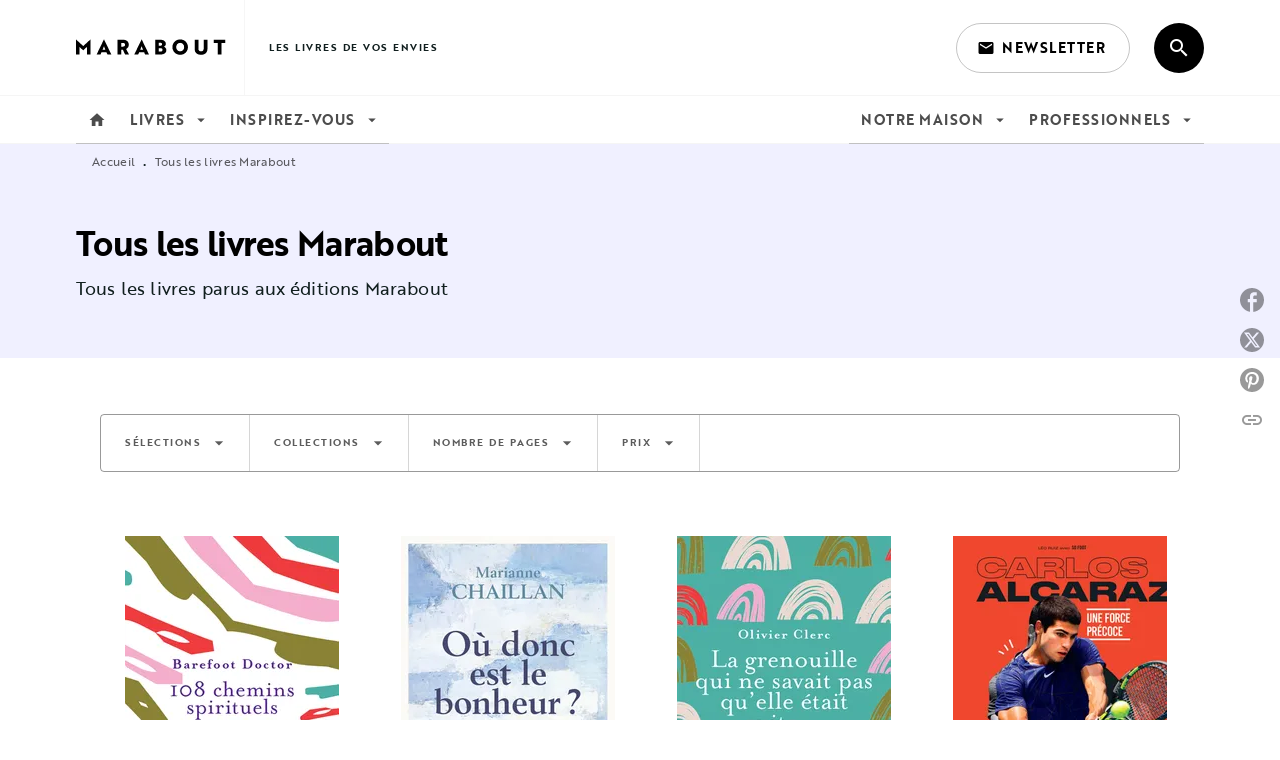

--- FILE ---
content_type: text/html
request_url: https://www.marabout.com/livres/83/
body_size: 86155
content:
<!DOCTYPE html><html lang="fr"><head><meta charSet="utf-8"/><meta name="viewport" content="width=device-width"/><meta name="next-head-count" content="2"/><link data-react-helmet="true" rel="canonical" href="https://www.marabout.com/livres/83/"/><link data-react-helmet="true" rel="preconnect" href="https://fonts.gstatic.com"/><link data-react-helmet="true" as="favicon" rel="shortcut icon" href="https://media.hachette.fr/5/2021-11/favicon-marabout.svg"/><meta data-react-helmet="true" name="title" content="Tous les livres Marabout | Page 83 sur 125 | Marabout"/><meta data-react-helmet="true" name="description"/><meta data-react-helmet="true" name="tdm-reservation" content="1"/><meta data-react-helmet="true" property="og:type" content="website"/><meta data-react-helmet="true" property="og:url" content="https://www.marabout.com/livres/83/"/><meta data-react-helmet="true" property="og:title" content="Tous les livres Marabout | Page 83 sur 125 | Marabout"/><meta data-react-helmet="true" property="og:description"/><meta data-react-helmet="true" property="og:image" content="https://media.hachette.fr/5/2021-07/marabout-logo.svg"/><meta data-react-helmet="true" property="twitter:card" content="summary_large_image"/><meta data-react-helmet="true" property="twitter:url" content="https://www.marabout.com/livres/83/"/><meta data-react-helmet="true" property="twitter:title" content="Tous les livres Marabout | Page 83 sur 125 | Marabout"/><meta data-react-helmet="true" property="twitter:description"/><meta data-react-helmet="true" property="twitter:image" content="https://media.hachette.fr/5/2021-07/marabout-logo.svg"/><script data-react-helmet="true" type="application/ld+json">{"@context":"https://schema.org","@type":"Article","headline":"Tous les livres Marabout","image":null,"datePublished":null,"description":"","publisher":{"@type":"Organization","name":"Marabout","logo":{"@type":"ImageObject","url":"https://media.hachette.fr/5/2021-07/marabout-logo.svg"},"url":"https://www.marabout.com"}}</script><title data-react-helmet="true">Tous les livres Marabout | Page 83 sur 125 | Marabout</title><link rel="preload" href="/_next/static/css/30bb7ba8624ffc69.css" as="style"/><link rel="stylesheet" href="/_next/static/css/30bb7ba8624ffc69.css" data-n-g=""/><noscript data-n-css=""></noscript><script defer="" nomodule="" src="/_next/static/chunks/polyfills-c67a75d1b6f99dc8.js"></script><script src="/_next/static/chunks/webpack-9765523b66355ddf.js" defer=""></script><script src="/_next/static/chunks/framework-91f7956f9c79db49.js" defer=""></script><script src="/_next/static/chunks/main-5f95ec88460df6da.js" defer=""></script><script src="/_next/static/chunks/pages/_app-527177a87d243005.js" defer=""></script><script src="/_next/static/chunks/5047-bbda3de55e25c97e.js" defer=""></script><script src="/_next/static/chunks/pages/%5B...id%5D-0c2c802db1ac62ed.js" defer=""></script><script src="/_next/static/build-prod-5-41729/_buildManifest.js" defer=""></script><script src="/_next/static/build-prod-5-41729/_ssgManifest.js" defer=""></script><style id="jss-server-side">.MuiSvgIcon-root {
  fill: currentColor;
  width: 1em;
  height: 1em;
  display: inline-block;
  font-size: 1.7142857142857142rem;
  transition: fill 200ms cubic-bezier(0.4, 0, 0.2, 1) 0ms;
  flex-shrink: 0;
  user-select: none;
}
.MuiSvgIcon-colorPrimary {
  color: #111F1F;
}
.MuiSvgIcon-colorSecondary {
  color: #BDBECC;
}
.MuiSvgIcon-colorAction {
  color: rgba(0, 0, 0, 0.54);
}
.MuiSvgIcon-colorError {
  color: #FF1840;
}
.MuiSvgIcon-colorDisabled {
  color: rgba(0, 0, 0, 0.4);
}
.MuiSvgIcon-fontSizeInherit {
  font-size: inherit;
}
.MuiSvgIcon-fontSizeSmall {
  font-size: 1.4285714285714284rem;
}
.MuiSvgIcon-fontSizeLarge {
  font-size: 2.5rem;
}
.MuiPaper-root {
  color: #000000;
  transition: box-shadow 300ms cubic-bezier(0.4, 0, 0.2, 1) 0ms;
  background-color: #fff;
}
.MuiPaper-rounded {
  border-radius: 8px;
}
.MuiPaper-outlined {
  border: 1px solid #ABBEB6;
}
.MuiPaper-elevation0 {
  box-shadow: none;
}
.MuiPaper-elevation1 {
  box-shadow: 0px 2px 1px -1px rgba(0,0,0,0.2),0px 1px 1px 0px rgba(0,0,0,0.14),0px 1px 3px 0px rgba(0,0,0,0.12);
}
.MuiPaper-elevation2 {
  box-shadow: 0px 3px 1px -2px rgba(0,0,0,0.2),0px 2px 2px 0px rgba(0,0,0,0.14),0px 1px 5px 0px rgba(0,0,0,0.12);
}
.MuiPaper-elevation3 {
  box-shadow: 0px 3px 3px -2px rgba(0,0,0,0.2),0px 3px 4px 0px rgba(0,0,0,0.14),0px 1px 8px 0px rgba(0,0,0,0.12);
}
.MuiPaper-elevation4 {
  box-shadow: 0px 2px 4px -1px rgba(0,0,0,0.2),0px 4px 5px 0px rgba(0,0,0,0.14),0px 1px 10px 0px rgba(0,0,0,0.12);
}
.MuiPaper-elevation5 {
  box-shadow: 0px 3px 5px -1px rgba(0,0,0,0.2),0px 5px 8px 0px rgba(0,0,0,0.14),0px 1px 14px 0px rgba(0,0,0,0.12);
}
.MuiPaper-elevation6 {
  box-shadow: 0px 3px 5px -1px rgba(0,0,0,0.2),0px 6px 10px 0px rgba(0,0,0,0.14),0px 1px 18px 0px rgba(0,0,0,0.12);
}
.MuiPaper-elevation7 {
  box-shadow: 0px 4px 5px -2px rgba(0,0,0,0.2),0px 7px 10px 1px rgba(0,0,0,0.14),0px 2px 16px 1px rgba(0,0,0,0.12);
}
.MuiPaper-elevation8 {
  box-shadow: 0px 5px 5px -3px rgba(0,0,0,0.2),0px 8px 10px 1px rgba(0,0,0,0.14),0px 3px 14px 2px rgba(0,0,0,0.12);
}
.MuiPaper-elevation9 {
  box-shadow: 0px 5px 6px -3px rgba(0,0,0,0.2),0px 9px 12px 1px rgba(0,0,0,0.14),0px 3px 16px 2px rgba(0,0,0,0.12);
}
.MuiPaper-elevation10 {
  box-shadow: 0px 6px 6px -3px rgba(0,0,0,0.2),0px 10px 14px 1px rgba(0,0,0,0.14),0px 4px 18px 3px rgba(0,0,0,0.12);
}
.MuiPaper-elevation11 {
  box-shadow: 0px 6px 7px -4px rgba(0,0,0,0.2),0px 11px 15px 1px rgba(0,0,0,0.14),0px 4px 20px 3px rgba(0,0,0,0.12);
}
.MuiPaper-elevation12 {
  box-shadow: 0px 7px 8px -4px rgba(0,0,0,0.2),0px 12px 17px 2px rgba(0,0,0,0.14),0px 5px 22px 4px rgba(0,0,0,0.12);
}
.MuiPaper-elevation13 {
  box-shadow: 0px 7px 8px -4px rgba(0,0,0,0.2),0px 13px 19px 2px rgba(0,0,0,0.14),0px 5px 24px 4px rgba(0,0,0,0.12);
}
.MuiPaper-elevation14 {
  box-shadow: 0px 7px 9px -4px rgba(0,0,0,0.2),0px 14px 21px 2px rgba(0,0,0,0.14),0px 5px 26px 4px rgba(0,0,0,0.12);
}
.MuiPaper-elevation15 {
  box-shadow: 0px 8px 9px -5px rgba(0,0,0,0.2),0px 15px 22px 2px rgba(0,0,0,0.14),0px 6px 28px 5px rgba(0,0,0,0.12);
}
.MuiPaper-elevation16 {
  box-shadow: 0px 8px 10px -5px rgba(0,0,0,0.2),0px 16px 24px 2px rgba(0,0,0,0.14),0px 6px 30px 5px rgba(0,0,0,0.12);
}
.MuiPaper-elevation17 {
  box-shadow: 0px 8px 11px -5px rgba(0,0,0,0.2),0px 17px 26px 2px rgba(0,0,0,0.14),0px 6px 32px 5px rgba(0,0,0,0.12);
}
.MuiPaper-elevation18 {
  box-shadow: 0px 9px 11px -5px rgba(0,0,0,0.2),0px 18px 28px 2px rgba(0,0,0,0.14),0px 7px 34px 6px rgba(0,0,0,0.12);
}
.MuiPaper-elevation19 {
  box-shadow: 0px 9px 12px -6px rgba(0,0,0,0.2),0px 19px 29px 2px rgba(0,0,0,0.14),0px 7px 36px 6px rgba(0,0,0,0.12);
}
.MuiPaper-elevation20 {
  box-shadow: 0px 10px 13px -6px rgba(0,0,0,0.2),0px 20px 31px 3px rgba(0,0,0,0.14),0px 8px 38px 7px rgba(0,0,0,0.12);
}
.MuiPaper-elevation21 {
  box-shadow: 0px 10px 13px -6px rgba(0,0,0,0.2),0px 21px 33px 3px rgba(0,0,0,0.14),0px 8px 40px 7px rgba(0,0,0,0.12);
}
.MuiPaper-elevation22 {
  box-shadow: 0px 10px 14px -6px rgba(0,0,0,0.2),0px 22px 35px 3px rgba(0,0,0,0.14),0px 8px 42px 7px rgba(0,0,0,0.12);
}
.MuiPaper-elevation23 {
  box-shadow: 0px 11px 14px -7px rgba(0,0,0,0.2),0px 23px 36px 3px rgba(0,0,0,0.14),0px 9px 44px 8px rgba(0,0,0,0.12);
}
.MuiPaper-elevation24 {
  box-shadow: 0px 11px 15px -7px rgba(0,0,0,0.2),0px 24px 38px 3px rgba(0,0,0,0.14),0px 9px 46px 8px rgba(0,0,0,0.12);
}
.MuiButtonBase-root {
  color: inherit;
  border: 0;
  cursor: pointer;
  margin: 0;
  display: inline-flex;
  outline: 0;
  padding: 0;
  position: relative;
  align-items: center;
  user-select: none;
  border-radius: 0;
  vertical-align: middle;
  -moz-appearance: none;
  justify-content: center;
  text-decoration: none;
  background-color: transparent;
  -webkit-appearance: none;
  -webkit-tap-highlight-color: transparent;
}
.MuiButtonBase-root::-moz-focus-inner {
  border-style: none;
}
.MuiButtonBase-root.Mui-disabled {
  cursor: default;
  pointer-events: none;
}
@media print {
  .MuiButtonBase-root {
    color-adjust: exact;
  }
}
  .MuiIconButton-root {
    flex: 0 0 auto;
    color: rgba(0, 0, 0, 0.54);
    padding: 12px;
    overflow: visible;
    font-size: 1.7142857142857142rem;
    text-align: center;
    transition: background-color 150ms cubic-bezier(0.4, 0, 0.2, 1) 0ms;
    border-radius: 50%;
  }
  .MuiIconButton-root:hover {
    background-color: rgba(0, 0, 0, 0);
  }
  .MuiIconButton-root.Mui-disabled {
    color: rgba(0, 0, 0, 0.4);
    background-color: transparent;
  }
@media (hover: none) {
  .MuiIconButton-root:hover {
    background-color: transparent;
  }
}
  .MuiIconButton-edgeStart {
    margin-left: -12px;
  }
  .MuiIconButton-sizeSmall.MuiIconButton-edgeStart {
    margin-left: -3px;
  }
  .MuiIconButton-edgeEnd {
    margin-right: -12px;
  }
  .MuiIconButton-sizeSmall.MuiIconButton-edgeEnd {
    margin-right: -3px;
  }
  .MuiIconButton-colorInherit {
    color: inherit;
  }
  .MuiIconButton-colorPrimary {
    color: #111F1F;
  }
  .MuiIconButton-colorPrimary:hover {
    background-color: rgba(17, 31, 31, 0);
  }
@media (hover: none) {
  .MuiIconButton-colorPrimary:hover {
    background-color: transparent;
  }
}
  .MuiIconButton-colorSecondary {
    color: #BDBECC;
  }
  .MuiIconButton-colorSecondary:hover {
    background-color: rgba(189, 190, 204, 0);
  }
@media (hover: none) {
  .MuiIconButton-colorSecondary:hover {
    background-color: transparent;
  }
}
  .MuiIconButton-sizeSmall {
    padding: 3px;
    font-size: 1.2857142857142856rem;
  }
  .MuiIconButton-label {
    width: 100%;
    display: flex;
    align-items: inherit;
    justify-content: inherit;
  }

  .jss1 {
    margin-top: 24px;
    margin-bottom: 24px;
  }
  .jss2 {
    width: 100%;
    display: flex;
    align-items: center;
    justify-content: center;
  }
  .MuiTypography-root {
    margin: 0;
  }
  .MuiTypography-body2 {
    font-size: 1rem;
    font-family: 'brother-1816', sans-serif;
    font-weight: 400;
    line-height: 1.25;
    letter-spacing: 0.27px;
  }
  .MuiTypography-body1 {
    font-size: 1.0625rem;
    font-family: 'brother-1816', sans-serif;
    font-weight: 400;
    line-height: 1.55;
    letter-spacing: 0.53px;
  }
@media (min-width:600px) {
  .MuiTypography-body1 {
    font-size: 1.129rem;
  }
}
@media (min-width:960px) {
  .MuiTypography-body1 {
    font-size: 1.129rem;
  }
}
@media (min-width:1176px) {
  .MuiTypography-body1 {
    font-size: 1.129rem;
  }
}
  .MuiTypography-caption {
    color: rgba(0,0,0,0.64);
    font-size: 12px;
    font-family: 'brother-1816', sans-serif;
    font-weight: 400;
    line-height: 1.33;
    letter-spacing: 0.3px;
  }
  .MuiTypography-button {
    font-size: 14px;
    font-family: 'brother-1816', sans-serif;
    font-weight: 700;
    line-height: 1.143;
    letter-spacing: 0.5px;
    text-transform: uppercase;
  }
  .MuiTypography-h1 {
    font-size: 3rem;
    font-family: 'brother-1816', sans-serif;
    font-weight: 700;
    line-height: 1.2;
    letter-spacing: -0.91px;
  }
@media (min-width:600px) {
  .MuiTypography-h1 {
    font-size: 3.9583rem;
  }
}
@media (min-width:960px) {
  .MuiTypography-h1 {
    font-size: 4.5833rem;
  }
}
@media (min-width:1176px) {
  .MuiTypography-h1 {
    font-size: 5rem;
  }
}
  .MuiTypography-h2 {
    font-size: 1.59375rem;
    font-family: 'brother-1816', sans-serif;
    font-weight: 700;
    line-height: 1.07;
    letter-spacing: -0.68px;
  }
@media (min-width:600px) {
  .MuiTypography-h2 {
    font-size: 1.8692rem;
  }
}
@media (min-width:960px) {
  .MuiTypography-h2 {
    font-size: 2.1028rem;
  }
}
@media (min-width:1176px) {
  .MuiTypography-h2 {
    font-size: 2.1028rem;
  }
}
  .MuiTypography-h3 {
    font-size: 1.375rem;
    font-family: 'brother-1816', sans-serif;
    font-weight: 700;
    line-height: 1.25;
    letter-spacing: 0;
  }
@media (min-width:600px) {
  .MuiTypography-h3 {
    font-size: 1.6rem;
  }
}
@media (min-width:960px) {
  .MuiTypography-h3 {
    font-size: 1.6rem;
  }
}
@media (min-width:1176px) {
  .MuiTypography-h3 {
    font-size: 1.8rem;
  }
}
  .MuiTypography-h4 {
    font-size: 1.1875rem;
    font-family: 'brother-1816', sans-serif;
    font-weight: 700;
    line-height: 1.25;
    letter-spacing: 0.17px;
  }
@media (min-width:600px) {
  .MuiTypography-h4 {
    font-size: 1.2rem;
  }
}
@media (min-width:960px) {
  .MuiTypography-h4 {
    font-size: 1.4rem;
  }
}
@media (min-width:1176px) {
  .MuiTypography-h4 {
    font-size: 1.4rem;
  }
}
  .MuiTypography-h5 {
    font-size: 1.125rem;
    font-family: 'brother-1816', sans-serif;
    font-weight: 700;
    line-height: 1.33;
    letter-spacing: 0.16px;
  }
@media (min-width:600px) {
  .MuiTypography-h5 {
    font-size: 1.1278rem;
  }
}
@media (min-width:960px) {
  .MuiTypography-h5 {
    font-size: 1.3158rem;
  }
}
@media (min-width:1176px) {
  .MuiTypography-h5 {
    font-size: 1.3158rem;
  }
}
  .MuiTypography-h6 {
    font-size: 1.125rem;
    font-family: 'brother-1816', sans-serif;
    font-weight: 700;
    line-height: 1.2;
    letter-spacing: 0.24px;
  }
@media (min-width:600px) {
  .MuiTypography-h6 {
    font-size: 1.25rem;
  }
}
@media (min-width:960px) {
  .MuiTypography-h6 {
    font-size: 1.25rem;
  }
}
@media (min-width:1176px) {
  .MuiTypography-h6 {
    font-size: 1.25rem;
  }
}
  .MuiTypography-subtitle1 {
    font-size: 16px;
    font-family: 'brother-1816', sans-serif;
    font-weight: 500;
    line-height: 1.5;
    letter-spacing: 0.15px;
  }
  .MuiTypography-subtitle2 {
    font-size: 1.0625rem;
    font-family: 'brother-1816', sans-serif;
    font-weight: 500;
    line-height: 1.55;
    letter-spacing: 0.16px;
  }
@media (min-width:600px) {
  .MuiTypography-subtitle2 {
    font-size: 1.129rem;
  }
}
@media (min-width:960px) {
  .MuiTypography-subtitle2 {
    font-size: 1.129rem;
  }
}
@media (min-width:1176px) {
  .MuiTypography-subtitle2 {
    font-size: 1.129rem;
  }
}
  .MuiTypography-overline {
    font-size: 10px;
    font-family: 'brother-1816', sans-serif;
    font-weight: 700;
    line-height: 1.6;
    letter-spacing: 1.5px;
    text-transform: uppercase;
  }
  .MuiTypography-srOnly {
    width: 1px;
    height: 1px;
    overflow: hidden;
    position: absolute;
  }
  .MuiTypography-alignLeft {
    text-align: left;
  }
  .MuiTypography-alignCenter {
    text-align: center;
  }
  .MuiTypography-alignRight {
    text-align: right;
  }
  .MuiTypography-alignJustify {
    text-align: justify;
  }
  .MuiTypography-noWrap {
    overflow: hidden;
    white-space: nowrap;
    text-overflow: ellipsis;
  }
  .MuiTypography-gutterBottom {
    margin-bottom: 0.35em;
  }
  .MuiTypography-paragraph {
    margin-bottom: 16px;
  }
  .MuiTypography-colorInherit {
    color: inherit;
  }
  .MuiTypography-colorPrimary {
    color: #111F1F;
  }
  .MuiTypography-colorSecondary {
    color: #BDBECC;
  }
  .MuiTypography-colorTextPrimary {
    color: #000000;
  }
  .MuiTypography-colorTextSecondary {
    color: #5C5C5C;
  }
  .MuiTypography-colorError {
    color: #FF1840;
  }
  .MuiTypography-displayInline {
    display: inline;
  }
  .MuiTypography-displayBlock {
    display: block;
  }
  .MuiBreadcrumbs-root {
    color: #000000;
    font-size: 12px;
  }
  .MuiBreadcrumbs-ol {
    margin: 0;
    display: flex;
    padding: 0;
    flex-wrap: wrap;
    list-style: none;
    align-items: center;
  }
  .MuiBreadcrumbs-separator {
    color: #111F1F;
    display: flex;
    transform: translateY(3px);
    margin-left: 8px;
    user-select: none;
    margin-right: 8px;
    vertical-align: middle;
  }
  .MuiButton-root {
    color: #000000;
    padding: 6px 16px;
    font-size: 14px;
    min-width: 64px;
    box-sizing: border-box;
    min-height: 36px;
    transition: background-color 250ms cubic-bezier(0.4, 0, 0.2, 1) 0ms,box-shadow 250ms cubic-bezier(0.4, 0, 0.2, 1) 0ms,border 250ms cubic-bezier(0.4, 0, 0.2, 1) 0ms;
    font-family: 'brother-1816', sans-serif;
    font-weight: 700;
    line-height: 1.143;
    padding-left: 18px;
    border-radius: 4px;
    padding-right: 18px;
    letter-spacing: 0.5px;
    text-transform: uppercase;
  }
  .MuiButton-root:hover {
    text-decoration: none;
    background-color: rgba(0, 0, 0, 0);
  }
  .MuiButton-root.Mui-disabled {
    color: rgba(0, 0, 0, 0.4);
  }
@media (hover: none) {
  .MuiButton-root:hover {
    background-color: transparent;
  }
}
  .MuiButton-root:hover.Mui-disabled {
    background-color: transparent;
  }
  .MuiButton-label {
    width: 100%;
    display: inherit;
    align-items: inherit;
    justify-content: inherit;
  }
  .MuiButton-text {
    color: rgba(0, 0, 0, 1);
    opacity: 1;
    padding: 6px 8px;
  }
  .MuiButton-text:hover {
    opacity: 1;
  }
  .MuiButton-textPrimary {
    color: #111F1F;
  }
  .MuiButton-textPrimary:hover {
    background-color: rgba(17, 31, 31, 0);
  }
@media (hover: none) {
  .MuiButton-textPrimary:hover {
    background-color: transparent;
  }
}
  .MuiButton-textSecondary {
    color: #BDBECC;
  }
  .MuiButton-textSecondary:hover {
    background-color: rgba(189, 190, 204, 0);
  }
@media (hover: none) {
  .MuiButton-textSecondary:hover {
    background-color: transparent;
  }
}
  .MuiButton-outlined {
    border: 1px solid rgba(0, 0, 0, 0.23);
    padding: 5px 15px;
    box-shadow: none;
    border-radius: 50px;
    background-color: #111F1F;
  }
  .MuiButton-outlined.Mui-disabled {
    border: 1px solid rgba(0, 0, 0, 0.2);
  }
  .MuiButton-outlinedPrimary {
    color: #fff;
    border: 1px solid rgba(17, 31, 31, 0.5);
    border-color: #fff;
  }
  .MuiButton-outlinedPrimary:hover {
    color: #fff;
    border: 1px solid #111F1F;
    box-shadow: 0px 2px 4px -1px rgba(0,0,0,0.2),0px 4px 5px 0px rgba(0,0,0,0.14),0px 1px 10px 0px rgba(0,0,0,0.12);
    border-color: #fff;
    background-color: #111F1F;
  }
  .MuiButton-outlinedPrimary:focus {
    color: #fff;
    box-shadow: 0px 2px 4px -1px rgba(0,0,0,0.2),0px 4px 5px 0px rgba(0,0,0,0.14),0px 1px 10px 0px rgba(0,0,0,0.12);
    border-color: #111F1F;
    background-color: #111F1F;
  }
  .MuiButton-outlinedPrimary.Mui-disabled {
    opacity: 0.5;
  }
@media (hover: none) {
  .MuiButton-outlinedPrimary:hover {
    background-color: transparent;
  }
}
  .MuiButton-outlinedSecondary {
    color: #000000;
    border: 1px solid rgba(189, 190, 204, 0.5);
    border-color: #000000;
  }
  .MuiButton-outlinedSecondary:hover {
    color: #000000;
    border: 1px solid #BDBECC;
    box-shadow: 0px 2px 4px -1px rgba(0,0,0,0.2),0px 4px 5px 0px rgba(0,0,0,0.14),0px 1px 10px 0px rgba(0,0,0,0.12);
    border-color: #000000;
    background-color: #fff;
  }
  .MuiButton-outlinedSecondary.Mui-disabled {
    color: rgba(255, 255, 255, 0.40);
    border: 1px solid rgba(0, 0, 0, 0.4);
    background-color: #BDBECC;
  }
  .MuiButton-outlinedSecondary:focus {
    0: b;
    1: u;
    2: t;
    3: t;
    4: o;
    5: n;
    6: s;
    7: .;
    8: o;
    9: u;
    10: t;
    11: l;
    12: i;
    13: n;
    14: e;
    15: d;
    16: S;
    17: e;
    18: c;
    19: o;
    20: n;
    21: d;
    22: a;
    23: r;
    24: y;
    25: .;
    26: h;
    27: o;
    28: v;
    29: e;
    30: r;
  }
  .MuiButton-outlinedSecondary .MuiTouchRipple-child {
    background-color: #f5f5f5;
  }
  .MuiButton-outlinedSecondary  {
    -mui-touch-ripple-child: [object Object];
  }
@media (hover: none) {
  .MuiButton-outlinedSecondary:hover {
    background-color: transparent;
  }
}
  .MuiButton-contained {
    color: rgba(0, 0, 0, 0.87);
    box-shadow: none;
    border-radius: 50px;
    background-color: #e0e0e0;
  }
  .MuiButton-contained:hover {
    box-shadow: 0px 2px 4px -1px rgba(0,0,0,0.2),0px 4px 5px 0px rgba(0,0,0,0.14),0px 1px 10px 0px rgba(0,0,0,0.12);
    background-color: #AAAAAA;
  }
  .MuiButton-contained.Mui-focusVisible {
    box-shadow: 0px 3px 5px -1px rgba(0,0,0,0.2),0px 6px 10px 0px rgba(0,0,0,0.14),0px 1px 18px 0px rgba(0,0,0,0.12);
  }
  .MuiButton-contained:active {
    box-shadow: 0px 5px 5px -3px rgba(0,0,0,0.2),0px 8px 10px 1px rgba(0,0,0,0.14),0px 3px 14px 2px rgba(0,0,0,0.12);
  }
  .MuiButton-contained.Mui-disabled {
    color: rgba(0, 0, 0, 0.4);
    box-shadow: none;
    background-color: rgba(0, 0, 0, 0.4);
  }
@media (hover: none) {
  .MuiButton-contained:hover {
    box-shadow: 0px 3px 1px -2px rgba(0,0,0,0.2),0px 2px 2px 0px rgba(0,0,0,0.14),0px 1px 5px 0px rgba(0,0,0,0.12);
    background-color: #e0e0e0;
  }
}
  .MuiButton-contained:hover.Mui-disabled {
    background-color: rgba(0, 0, 0, 0.2);
  }
  .MuiButton-containedPrimary {
    color: #fff;
    box-shadow: none;
    background-color: #111F1F;
  }
  .MuiButton-containedPrimary:hover {
    color: #fff;
    background: linear-gradient(#111F1F, #000000);;
    box-shadow: 0px 2px 4px -1px rgba(0,0,0,0.2),0px 4px 5px 0px rgba(0,0,0,0.14),0px 1px 10px 0px rgba(0,0,0,0.12);
    background-color: #111F1F;
  }
  .MuiButton-containedPrimary .MuiTouchRipple-child {
    background-color: #111F1F;
  }
  .MuiButton-containedPrimary.Mui-disabled {
    color: rgba(0, 0, 0, 0.40);
    background-color: #374646;
  }
  .MuiButton-containedPrimary:focus {
    background-color: #374646;
  }
  .MuiButton-containedPrimary  {
    -mui-touch-ripple-child: [object Object];
  }
@media (hover: none) {
  .MuiButton-containedPrimary:hover {
    background-color: #111F1F;
  }
}
  .MuiButton-containedSecondary {
    color: #000000;
    box-shadow: none;
    background-color: #BDBECC;
  }
  .MuiButton-containedSecondary:hover {
    color: #000000;
    background: linear-gradient(#FFFFFF, #BDBECC);;
    box-shadow: 0px 2px 4px -1px rgba(0,0,0,0.2),0px 4px 5px 0px rgba(0,0,0,0.14),0px 1px 10px 0px rgba(0,0,0,0.12);
    background-color: #BDBECC;
  }
  .MuiButton-containedSecondary.Mui-disabled {
    color: rgba(0, 0, 0, 0.40);
    background-color: #FFFFFF;
  }
  .MuiButton-containedSecondary:focus {
    color: #000000;
    box-shadow: 0px 2px 4px -1px rgba(0,0,0,0.2),0px 4px 5px 0px rgba(0,0,0,0.14),0px 1px 10px 0px rgba(0,0,0,0.12);
    background-color: #FFFFFF;
  }
  .MuiButton-containedSecondary .MuiTouchRipple-child {
    background-color: #F0F0FF;
  }
  .MuiButton-containedSecondary  {
    -mui-touch-ripple-child: [object Object];
  }
@media (hover: none) {
  .MuiButton-containedSecondary:hover {
    background-color: #BDBECC;
  }
}
  .MuiButton-disableElevation {
    box-shadow: none;
  }
  .MuiButton-disableElevation:hover {
    box-shadow: none;
  }
  .MuiButton-disableElevation.Mui-focusVisible {
    box-shadow: none;
  }
  .MuiButton-disableElevation:active {
    box-shadow: none;
  }
  .MuiButton-disableElevation.Mui-disabled {
    box-shadow: none;
  }
  .MuiButton-colorInherit {
    color: inherit;
    border-color: currentColor;
  }
  .MuiButton-textSizeSmall {
    padding: 4px 5px;
    font-size: 0.9285714285714285rem;
  }
  .MuiButton-textSizeLarge {
    padding: 8px 11px;
    font-size: 1.0714285714285714rem;
  }
  .MuiButton-outlinedSizeSmall {
    padding: 3px 9px;
    font-size: 0.9285714285714285rem;
  }
  .MuiButton-outlinedSizeLarge {
    padding: 7px 21px;
    font-size: 1.0714285714285714rem;
  }
  .MuiButton-containedSizeSmall {
    padding: 4px 10px;
    font-size: 0.9285714285714285rem;
  }
  .MuiButton-containedSizeLarge {
    padding: 8px 22px;
    font-size: 1.0714285714285714rem;
  }
  .MuiButton-fullWidth {
    width: 100%;
  }
  .MuiButton-startIcon {
    display: inherit;
    margin-left: -4px;
    margin-right: 8px;
  }
  .MuiButton-startIcon.MuiButton-iconSizeSmall {
    margin-left: -2px;
  }
  .MuiButton-endIcon {
    display: inherit;
    margin-left: 8px;
    margin-right: -4px;
  }
  .MuiButton-endIcon.MuiButton-iconSizeSmall {
    margin-right: -2px;
  }
  .MuiButton-iconSizeSmall > *:first-child {
    font-size: 18px;
  }
  .MuiButton-iconSizeMedium > *:first-child {
    font-size: 20px;
  }
  .MuiButton-iconSizeLarge > *:first-child {
    font-size: 22px;
  }
  .MuiCard-root {
    overflow: hidden;
  }
  .MuiCardContent-root {
    padding: 16px;
  }
  .MuiCardContent-root:last-child {
    padding-bottom: 24px;
  }
  .MuiCardMedia-root {
    display: block;
    background-size: cover;
    background-repeat: no-repeat;
    background-position: center;
  }
  .MuiCardMedia-media {
    width: 100%;
  }
  .MuiCardMedia-img {
    object-fit: cover;
  }
  .MuiContainer-root {
    width: 100%;
    display: block;
    box-sizing: border-box;
    margin-left: auto;
    margin-right: auto;
    padding-left: 16px;
    padding-right: 16px;
  }
@media (min-width:600px) {
  .MuiContainer-root {
    padding-left: 24px;
    padding-right: 24px;
  }
}
  .MuiContainer-disableGutters {
    padding-left: 0;
    padding-right: 0;
  }
@media (min-width:600px) {
  .MuiContainer-fixed {
    max-width: 600px;
  }
}
@media (min-width:936px) {
  .MuiContainer-fixed {
    max-width: 936px;
  }
}
@media (min-width:960px) {
  .MuiContainer-fixed {
    max-width: 960px;
  }
}
@media (min-width:1176px) {
  .MuiContainer-fixed {
    max-width: 1176px;
  }
}
@media (min-width:1512px) {
  .MuiContainer-fixed {
    max-width: 1512px;
  }
}
@media (min-width:0px) {
  .MuiContainer-maxWidthXs {
    max-width: 444px;
  }
}
@media (min-width:600px) {
  .MuiContainer-maxWidthSm {
    max-width: 600px;
  }
}
@media (min-width:960px) {
  .MuiContainer-maxWidthMd {
    max-width: 960px;
  }
}
@media (min-width:1176px) {
  .MuiContainer-maxWidthLg {
    max-width: 1176px;
  }
}
@media (min-width:1512px) {
  .MuiContainer-maxWidthXl {
    max-width: 1512px;
  }
}
  html {
    box-sizing: border-box;
    -webkit-font-smoothing: antialiased;
    -moz-osx-font-smoothing: grayscale;
  }
  *, *::before, *::after {
    box-sizing: inherit;
  }
  strong, b {
    font-weight: 800;
  }
  body {
    color: #000000;
    margin: 0;
    font-size: 1rem;
    font-family: 'brother-1816', sans-serif;
    font-weight: 400;
    line-height: 1.25;
    letter-spacing: 0.27px;
    background-color: #fff;
  }
@media print {
  body {
    background-color: #fff;
  }
}
  body::backdrop {
    background-color: #fff;
  }
  .SelectionProduct2ItemContainer .SelectionProduct2ItemContent .SelectionProduct2ItemOrder  {
    display: none;
  }
  .RichSliderSliderContainer {
    padding-top: 80px;
  }
@media (max-width:600px) {
  .RichSliderSliderContainer {
    padding-top: 50px;
  }
}
  .MuiDrawer-docked {
    flex: 0 0 auto;
  }
  .MuiDrawer-paper {
    top: 0;
    flex: 1 0 auto;
    height: 100%;
    display: flex;
    outline: 0;
    z-index: 1200;
    position: fixed;
    overflow-y: auto;
    flex-direction: column;
    -webkit-overflow-scrolling: touch;
  }
  .MuiDrawer-paperAnchorLeft {
    left: 0;
    right: auto;
  }
  .MuiDrawer-paperAnchorRight {
    left: auto;
    right: 0;
  }
  .MuiDrawer-paperAnchorTop {
    top: 0;
    left: 0;
    right: 0;
    bottom: auto;
    height: auto;
    max-height: 100%;
  }
  .MuiDrawer-paperAnchorBottom {
    top: auto;
    left: 0;
    right: 0;
    bottom: 0;
    height: auto;
    max-height: 100%;
  }
  .MuiDrawer-paperAnchorDockedLeft {
    border-right: 1px solid #ABBEB6;
  }
  .MuiDrawer-paperAnchorDockedTop {
    border-bottom: 1px solid #ABBEB6;
  }
  .MuiDrawer-paperAnchorDockedRight {
    border-left: 1px solid #ABBEB6;
  }
  .MuiDrawer-paperAnchorDockedBottom {
    border-top: 1px solid #ABBEB6;
  }
@keyframes mui-auto-fill {}
@keyframes mui-auto-fill-cancel {}
  .MuiInputBase-root {
    color: #000000;
    cursor: text;
    display: inline-flex;
    position: relative;
    font-size: 1.0625rem;
    box-sizing: border-box;
    align-items: center;
    font-family: 'brother-1816', sans-serif;
    font-weight: 400;
    line-height: 1.1876em;
    letter-spacing: 0.53px;
  }
@media (min-width:600px) {
  .MuiInputBase-root {
    font-size: 1.129rem;
  }
}
@media (min-width:960px) {
  .MuiInputBase-root {
    font-size: 1.129rem;
  }
}
@media (min-width:1176px) {
  .MuiInputBase-root {
    font-size: 1.129rem;
  }
}
  .MuiInputBase-root.Mui-disabled {
    color: rgba(0, 0, 0, 0.38);
    cursor: default;
  }
  .MuiInputBase-multiline {
    padding: 6px 0 7px;
  }
  .MuiInputBase-multiline.MuiInputBase-marginDense {
    padding-top: 3px;
  }
  .MuiInputBase-fullWidth {
    width: 100%;
  }
  .MuiInputBase-input {
    font: inherit;
    color: currentColor;
    width: 100%;
    border: 0;
    height: 1.1876em;
    margin: 0;
    display: block;
    padding: 6px 0 7px;
    min-width: 0;
    background: none;
    box-sizing: content-box;
    animation-name: mui-auto-fill-cancel;
    letter-spacing: inherit;
    animation-duration: 10ms;
    -webkit-tap-highlight-color: transparent;
  }
  .MuiInputBase-input::-webkit-input-placeholder {
    color: currentColor;
    opacity: 0.42;
    transition: opacity 200ms cubic-bezier(0.4, 0, 0.2, 1) 0ms;
  }
  .MuiInputBase-input::-moz-placeholder {
    color: currentColor;
    opacity: 0.42;
    transition: opacity 200ms cubic-bezier(0.4, 0, 0.2, 1) 0ms;
  }
  .MuiInputBase-input:-ms-input-placeholder {
    color: currentColor;
    opacity: 0.42;
    transition: opacity 200ms cubic-bezier(0.4, 0, 0.2, 1) 0ms;
  }
  .MuiInputBase-input::-ms-input-placeholder {
    color: currentColor;
    opacity: 0.42;
    transition: opacity 200ms cubic-bezier(0.4, 0, 0.2, 1) 0ms;
  }
  .MuiInputBase-input:focus {
    outline: 0;
  }
  .MuiInputBase-input:invalid {
    box-shadow: none;
  }
  .MuiInputBase-input::-webkit-search-decoration {
    -webkit-appearance: none;
  }
  .MuiInputBase-input.Mui-disabled {
    opacity: 1;
  }
  .MuiInputBase-input:-webkit-autofill {
    animation-name: mui-auto-fill;
    animation-duration: 5000s;
  }
  label[data-shrink=false] + .MuiInputBase-formControl .MuiInputBase-input::-webkit-input-placeholder {
    opacity: 0 !important;
  }
  label[data-shrink=false] + .MuiInputBase-formControl .MuiInputBase-input::-moz-placeholder {
    opacity: 0 !important;
  }
  label[data-shrink=false] + .MuiInputBase-formControl .MuiInputBase-input:-ms-input-placeholder {
    opacity: 0 !important;
  }
  label[data-shrink=false] + .MuiInputBase-formControl .MuiInputBase-input::-ms-input-placeholder {
    opacity: 0 !important;
  }
  label[data-shrink=false] + .MuiInputBase-formControl .MuiInputBase-input:focus::-webkit-input-placeholder {
    opacity: 0.42;
  }
  label[data-shrink=false] + .MuiInputBase-formControl .MuiInputBase-input:focus::-moz-placeholder {
    opacity: 0.42;
  }
  label[data-shrink=false] + .MuiInputBase-formControl .MuiInputBase-input:focus:-ms-input-placeholder {
    opacity: 0.42;
  }
  label[data-shrink=false] + .MuiInputBase-formControl .MuiInputBase-input:focus::-ms-input-placeholder {
    opacity: 0.42;
  }
  .MuiInputBase-inputMarginDense {
    padding-top: 3px;
  }
  .MuiInputBase-inputMultiline {
    height: auto;
    resize: none;
    padding: 0;
  }
  .MuiInputBase-inputTypeSearch {
    -moz-appearance: textfield;
    -webkit-appearance: textfield;
  }
  .MuiFormControl-root {
    border: 0;
    margin: 0;
    display: inline-flex;
    padding: 0;
    position: relative;
    min-width: 0;
    flex-direction: column;
    vertical-align: top;
  }
  .MuiFormControl-marginNormal {
    margin-top: 16px;
    margin-bottom: 8px;
  }
  .MuiFormControl-marginDense {
    margin-top: 8px;
    margin-bottom: 4px;
  }
  .MuiFormControl-fullWidth {
    width: 100%;
  }
  .MuiFormLabel-root {
    color: #5C5C5C;
    padding: 0;
    font-size: 1.0625rem;
    font-family: 'brother-1816', sans-serif;
    font-weight: 400;
    line-height: 1;
    letter-spacing: 0.53px;
  }
@media (min-width:600px) {
  .MuiFormLabel-root {
    font-size: 1.129rem;
  }
}
@media (min-width:960px) {
  .MuiFormLabel-root {
    font-size: 1.129rem;
  }
}
@media (min-width:1176px) {
  .MuiFormLabel-root {
    font-size: 1.129rem;
  }
}
  .MuiFormLabel-root.Mui-focused {
    color: #111F1F;
  }
  .MuiFormLabel-root.Mui-disabled {
    color: rgba(0, 0, 0, 0.38);
  }
  .MuiFormLabel-root.Mui-error {
    color: #FF1840;
  }
  .MuiFormLabel-colorSecondary.Mui-focused {
    color: #BDBECC;
  }
  .MuiFormLabel-asterisk.Mui-error {
    color: #FF1840;
  }
  .MuiGrid-container {
    width: 100%;
    display: flex;
    flex-wrap: wrap;
    box-sizing: border-box;
  }
  .MuiGrid-item {
    margin: 0;
    box-sizing: border-box;
  }
  .MuiGrid-zeroMinWidth {
    min-width: 0;
  }
  .MuiGrid-direction-xs-column {
    flex-direction: column;
  }
  .MuiGrid-direction-xs-column-reverse {
    flex-direction: column-reverse;
  }
  .MuiGrid-direction-xs-row-reverse {
    flex-direction: row-reverse;
  }
  .MuiGrid-wrap-xs-nowrap {
    flex-wrap: nowrap;
  }
  .MuiGrid-wrap-xs-wrap-reverse {
    flex-wrap: wrap-reverse;
  }
  .MuiGrid-align-items-xs-center {
    align-items: center;
  }
  .MuiGrid-align-items-xs-flex-start {
    align-items: flex-start;
  }
  .MuiGrid-align-items-xs-flex-end {
    align-items: flex-end;
  }
  .MuiGrid-align-items-xs-baseline {
    align-items: baseline;
  }
  .MuiGrid-align-content-xs-center {
    align-content: center;
  }
  .MuiGrid-align-content-xs-flex-start {
    align-content: flex-start;
  }
  .MuiGrid-align-content-xs-flex-end {
    align-content: flex-end;
  }
  .MuiGrid-align-content-xs-space-between {
    align-content: space-between;
  }
  .MuiGrid-align-content-xs-space-around {
    align-content: space-around;
  }
  .MuiGrid-justify-content-xs-center {
    justify-content: center;
  }
  .MuiGrid-justify-content-xs-flex-end {
    justify-content: flex-end;
  }
  .MuiGrid-justify-content-xs-space-between {
    justify-content: space-between;
  }
  .MuiGrid-justify-content-xs-space-around {
    justify-content: space-around;
  }
  .MuiGrid-justify-content-xs-space-evenly {
    justify-content: space-evenly;
  }
  .MuiGrid-spacing-xs-1 {
    width: calc(100% + 8px);
    margin: -4px;
  }
  .MuiGrid-spacing-xs-1 > .MuiGrid-item {
    padding: 4px;
  }
  .MuiGrid-spacing-xs-2 {
    width: calc(100% + 16px);
    margin: -8px;
  }
  .MuiGrid-spacing-xs-2 > .MuiGrid-item {
    padding: 8px;
  }
  .MuiGrid-spacing-xs-3 {
    width: calc(100% + 24px);
    margin: -12px;
  }
  .MuiGrid-spacing-xs-3 > .MuiGrid-item {
    padding: 12px;
  }
  .MuiGrid-spacing-xs-4 {
    width: calc(100% + 32px);
    margin: -16px;
  }
  .MuiGrid-spacing-xs-4 > .MuiGrid-item {
    padding: 16px;
  }
  .MuiGrid-spacing-xs-5 {
    width: calc(100% + 40px);
    margin: -20px;
  }
  .MuiGrid-spacing-xs-5 > .MuiGrid-item {
    padding: 20px;
  }
  .MuiGrid-spacing-xs-6 {
    width: calc(100% + 48px);
    margin: -24px;
  }
  .MuiGrid-spacing-xs-6 > .MuiGrid-item {
    padding: 24px;
  }
  .MuiGrid-spacing-xs-7 {
    width: calc(100% + 56px);
    margin: -28px;
  }
  .MuiGrid-spacing-xs-7 > .MuiGrid-item {
    padding: 28px;
  }
  .MuiGrid-spacing-xs-8 {
    width: calc(100% + 64px);
    margin: -32px;
  }
  .MuiGrid-spacing-xs-8 > .MuiGrid-item {
    padding: 32px;
  }
  .MuiGrid-spacing-xs-9 {
    width: calc(100% + 72px);
    margin: -36px;
  }
  .MuiGrid-spacing-xs-9 > .MuiGrid-item {
    padding: 36px;
  }
  .MuiGrid-spacing-xs-10 {
    width: calc(100% + 80px);
    margin: -40px;
  }
  .MuiGrid-spacing-xs-10 > .MuiGrid-item {
    padding: 40px;
  }
  .MuiGrid-grid-xs-auto {
    flex-grow: 0;
    max-width: none;
    flex-basis: auto;
  }
  .MuiGrid-grid-xs-true {
    flex-grow: 1;
    max-width: 100%;
    flex-basis: 0;
  }
  .MuiGrid-grid-xs-1 {
    flex-grow: 0;
    max-width: 8.333333%;
    flex-basis: 8.333333%;
  }
  .MuiGrid-grid-xs-2 {
    flex-grow: 0;
    max-width: 16.666667%;
    flex-basis: 16.666667%;
  }
  .MuiGrid-grid-xs-3 {
    flex-grow: 0;
    max-width: 25%;
    flex-basis: 25%;
  }
  .MuiGrid-grid-xs-4 {
    flex-grow: 0;
    max-width: 33.333333%;
    flex-basis: 33.333333%;
  }
  .MuiGrid-grid-xs-5 {
    flex-grow: 0;
    max-width: 41.666667%;
    flex-basis: 41.666667%;
  }
  .MuiGrid-grid-xs-6 {
    flex-grow: 0;
    max-width: 50%;
    flex-basis: 50%;
  }
  .MuiGrid-grid-xs-7 {
    flex-grow: 0;
    max-width: 58.333333%;
    flex-basis: 58.333333%;
  }
  .MuiGrid-grid-xs-8 {
    flex-grow: 0;
    max-width: 66.666667%;
    flex-basis: 66.666667%;
  }
  .MuiGrid-grid-xs-9 {
    flex-grow: 0;
    max-width: 75%;
    flex-basis: 75%;
  }
  .MuiGrid-grid-xs-10 {
    flex-grow: 0;
    max-width: 83.333333%;
    flex-basis: 83.333333%;
  }
  .MuiGrid-grid-xs-11 {
    flex-grow: 0;
    max-width: 91.666667%;
    flex-basis: 91.666667%;
  }
  .MuiGrid-grid-xs-12 {
    flex-grow: 0;
    max-width: 100%;
    flex-basis: 100%;
  }
@media (min-width:600px) {
  .MuiGrid-grid-sm-auto {
    flex-grow: 0;
    max-width: none;
    flex-basis: auto;
  }
  .MuiGrid-grid-sm-true {
    flex-grow: 1;
    max-width: 100%;
    flex-basis: 0;
  }
  .MuiGrid-grid-sm-1 {
    flex-grow: 0;
    max-width: 8.333333%;
    flex-basis: 8.333333%;
  }
  .MuiGrid-grid-sm-2 {
    flex-grow: 0;
    max-width: 16.666667%;
    flex-basis: 16.666667%;
  }
  .MuiGrid-grid-sm-3 {
    flex-grow: 0;
    max-width: 25%;
    flex-basis: 25%;
  }
  .MuiGrid-grid-sm-4 {
    flex-grow: 0;
    max-width: 33.333333%;
    flex-basis: 33.333333%;
  }
  .MuiGrid-grid-sm-5 {
    flex-grow: 0;
    max-width: 41.666667%;
    flex-basis: 41.666667%;
  }
  .MuiGrid-grid-sm-6 {
    flex-grow: 0;
    max-width: 50%;
    flex-basis: 50%;
  }
  .MuiGrid-grid-sm-7 {
    flex-grow: 0;
    max-width: 58.333333%;
    flex-basis: 58.333333%;
  }
  .MuiGrid-grid-sm-8 {
    flex-grow: 0;
    max-width: 66.666667%;
    flex-basis: 66.666667%;
  }
  .MuiGrid-grid-sm-9 {
    flex-grow: 0;
    max-width: 75%;
    flex-basis: 75%;
  }
  .MuiGrid-grid-sm-10 {
    flex-grow: 0;
    max-width: 83.333333%;
    flex-basis: 83.333333%;
  }
  .MuiGrid-grid-sm-11 {
    flex-grow: 0;
    max-width: 91.666667%;
    flex-basis: 91.666667%;
  }
  .MuiGrid-grid-sm-12 {
    flex-grow: 0;
    max-width: 100%;
    flex-basis: 100%;
  }
}
@media (min-width:936px) {
  .MuiGrid-grid-form-auto {
    flex-grow: 0;
    max-width: none;
    flex-basis: auto;
  }
  .MuiGrid-grid-form-true {
    flex-grow: 1;
    max-width: 100%;
    flex-basis: 0;
  }
  .MuiGrid-grid-form-1 {
    flex-grow: 0;
    max-width: 8.333333%;
    flex-basis: 8.333333%;
  }
  .MuiGrid-grid-form-2 {
    flex-grow: 0;
    max-width: 16.666667%;
    flex-basis: 16.666667%;
  }
  .MuiGrid-grid-form-3 {
    flex-grow: 0;
    max-width: 25%;
    flex-basis: 25%;
  }
  .MuiGrid-grid-form-4 {
    flex-grow: 0;
    max-width: 33.333333%;
    flex-basis: 33.333333%;
  }
  .MuiGrid-grid-form-5 {
    flex-grow: 0;
    max-width: 41.666667%;
    flex-basis: 41.666667%;
  }
  .MuiGrid-grid-form-6 {
    flex-grow: 0;
    max-width: 50%;
    flex-basis: 50%;
  }
  .MuiGrid-grid-form-7 {
    flex-grow: 0;
    max-width: 58.333333%;
    flex-basis: 58.333333%;
  }
  .MuiGrid-grid-form-8 {
    flex-grow: 0;
    max-width: 66.666667%;
    flex-basis: 66.666667%;
  }
  .MuiGrid-grid-form-9 {
    flex-grow: 0;
    max-width: 75%;
    flex-basis: 75%;
  }
  .MuiGrid-grid-form-10 {
    flex-grow: 0;
    max-width: 83.333333%;
    flex-basis: 83.333333%;
  }
  .MuiGrid-grid-form-11 {
    flex-grow: 0;
    max-width: 91.666667%;
    flex-basis: 91.666667%;
  }
  .MuiGrid-grid-form-12 {
    flex-grow: 0;
    max-width: 100%;
    flex-basis: 100%;
  }
}
@media (min-width:960px) {
  .MuiGrid-grid-md-auto {
    flex-grow: 0;
    max-width: none;
    flex-basis: auto;
  }
  .MuiGrid-grid-md-true {
    flex-grow: 1;
    max-width: 100%;
    flex-basis: 0;
  }
  .MuiGrid-grid-md-1 {
    flex-grow: 0;
    max-width: 8.333333%;
    flex-basis: 8.333333%;
  }
  .MuiGrid-grid-md-2 {
    flex-grow: 0;
    max-width: 16.666667%;
    flex-basis: 16.666667%;
  }
  .MuiGrid-grid-md-3 {
    flex-grow: 0;
    max-width: 25%;
    flex-basis: 25%;
  }
  .MuiGrid-grid-md-4 {
    flex-grow: 0;
    max-width: 33.333333%;
    flex-basis: 33.333333%;
  }
  .MuiGrid-grid-md-5 {
    flex-grow: 0;
    max-width: 41.666667%;
    flex-basis: 41.666667%;
  }
  .MuiGrid-grid-md-6 {
    flex-grow: 0;
    max-width: 50%;
    flex-basis: 50%;
  }
  .MuiGrid-grid-md-7 {
    flex-grow: 0;
    max-width: 58.333333%;
    flex-basis: 58.333333%;
  }
  .MuiGrid-grid-md-8 {
    flex-grow: 0;
    max-width: 66.666667%;
    flex-basis: 66.666667%;
  }
  .MuiGrid-grid-md-9 {
    flex-grow: 0;
    max-width: 75%;
    flex-basis: 75%;
  }
  .MuiGrid-grid-md-10 {
    flex-grow: 0;
    max-width: 83.333333%;
    flex-basis: 83.333333%;
  }
  .MuiGrid-grid-md-11 {
    flex-grow: 0;
    max-width: 91.666667%;
    flex-basis: 91.666667%;
  }
  .MuiGrid-grid-md-12 {
    flex-grow: 0;
    max-width: 100%;
    flex-basis: 100%;
  }
}
@media (min-width:1176px) {
  .MuiGrid-grid-lg-auto {
    flex-grow: 0;
    max-width: none;
    flex-basis: auto;
  }
  .MuiGrid-grid-lg-true {
    flex-grow: 1;
    max-width: 100%;
    flex-basis: 0;
  }
  .MuiGrid-grid-lg-1 {
    flex-grow: 0;
    max-width: 8.333333%;
    flex-basis: 8.333333%;
  }
  .MuiGrid-grid-lg-2 {
    flex-grow: 0;
    max-width: 16.666667%;
    flex-basis: 16.666667%;
  }
  .MuiGrid-grid-lg-3 {
    flex-grow: 0;
    max-width: 25%;
    flex-basis: 25%;
  }
  .MuiGrid-grid-lg-4 {
    flex-grow: 0;
    max-width: 33.333333%;
    flex-basis: 33.333333%;
  }
  .MuiGrid-grid-lg-5 {
    flex-grow: 0;
    max-width: 41.666667%;
    flex-basis: 41.666667%;
  }
  .MuiGrid-grid-lg-6 {
    flex-grow: 0;
    max-width: 50%;
    flex-basis: 50%;
  }
  .MuiGrid-grid-lg-7 {
    flex-grow: 0;
    max-width: 58.333333%;
    flex-basis: 58.333333%;
  }
  .MuiGrid-grid-lg-8 {
    flex-grow: 0;
    max-width: 66.666667%;
    flex-basis: 66.666667%;
  }
  .MuiGrid-grid-lg-9 {
    flex-grow: 0;
    max-width: 75%;
    flex-basis: 75%;
  }
  .MuiGrid-grid-lg-10 {
    flex-grow: 0;
    max-width: 83.333333%;
    flex-basis: 83.333333%;
  }
  .MuiGrid-grid-lg-11 {
    flex-grow: 0;
    max-width: 91.666667%;
    flex-basis: 91.666667%;
  }
  .MuiGrid-grid-lg-12 {
    flex-grow: 0;
    max-width: 100%;
    flex-basis: 100%;
  }
}
@media (min-width:1512px) {
  .MuiGrid-grid-xl-auto {
    flex-grow: 0;
    max-width: none;
    flex-basis: auto;
  }
  .MuiGrid-grid-xl-true {
    flex-grow: 1;
    max-width: 100%;
    flex-basis: 0;
  }
  .MuiGrid-grid-xl-1 {
    flex-grow: 0;
    max-width: 8.333333%;
    flex-basis: 8.333333%;
  }
  .MuiGrid-grid-xl-2 {
    flex-grow: 0;
    max-width: 16.666667%;
    flex-basis: 16.666667%;
  }
  .MuiGrid-grid-xl-3 {
    flex-grow: 0;
    max-width: 25%;
    flex-basis: 25%;
  }
  .MuiGrid-grid-xl-4 {
    flex-grow: 0;
    max-width: 33.333333%;
    flex-basis: 33.333333%;
  }
  .MuiGrid-grid-xl-5 {
    flex-grow: 0;
    max-width: 41.666667%;
    flex-basis: 41.666667%;
  }
  .MuiGrid-grid-xl-6 {
    flex-grow: 0;
    max-width: 50%;
    flex-basis: 50%;
  }
  .MuiGrid-grid-xl-7 {
    flex-grow: 0;
    max-width: 58.333333%;
    flex-basis: 58.333333%;
  }
  .MuiGrid-grid-xl-8 {
    flex-grow: 0;
    max-width: 66.666667%;
    flex-basis: 66.666667%;
  }
  .MuiGrid-grid-xl-9 {
    flex-grow: 0;
    max-width: 75%;
    flex-basis: 75%;
  }
  .MuiGrid-grid-xl-10 {
    flex-grow: 0;
    max-width: 83.333333%;
    flex-basis: 83.333333%;
  }
  .MuiGrid-grid-xl-11 {
    flex-grow: 0;
    max-width: 91.666667%;
    flex-basis: 91.666667%;
  }
  .MuiGrid-grid-xl-12 {
    flex-grow: 0;
    max-width: 100%;
    flex-basis: 100%;
  }
}
  .MuiIcon-root {
    width: 1em;
    height: 1em;
    overflow: hidden;
    font-size: 1.7142857142857142rem;
    flex-shrink: 0;
    user-select: none;
  }
  .MuiIcon-colorPrimary {
    color: #111F1F;
  }
  .MuiIcon-colorSecondary {
    color: #BDBECC;
  }
  .MuiIcon-colorAction {
    color: rgba(0, 0, 0, 0.54);
  }
  .MuiIcon-colorError {
    color: #FF1840;
  }
  .MuiIcon-colorDisabled {
    color: rgba(0, 0, 0, 0.4);
  }
  .MuiIcon-fontSizeInherit {
    font-size: inherit;
  }
  .MuiIcon-fontSizeSmall {
    font-size: 1.4285714285714284rem;
  }
  .MuiIcon-fontSizeLarge {
    font-size: 2.571428571428571rem;
  }
  .MuiInputLabel-root {
    display: block;
    transform-origin: top left;
  }
  .MuiInputLabel-asterisk {
    color: #FF1840;
  }
  .MuiInputLabel-formControl {
    top: 0;
    left: 0;
    position: absolute;
    transform: translate(0, 24px) scale(1);
  }
  .MuiInputLabel-marginDense {
    transform: translate(0, 21px) scale(1);
  }
  .MuiInputLabel-shrink {
    transform: translate(0, 1.5px) scale(0.75);
    transform-origin: top left;
  }
  .MuiInputLabel-animated {
    transition: color 200ms cubic-bezier(0.0, 0, 0.2, 1) 0ms,transform 200ms cubic-bezier(0.0, 0, 0.2, 1) 0ms;
  }
  .MuiInputLabel-filled {
    z-index: 1;
    transform: translate(12px, 20px) scale(1);
    pointer-events: none;
  }
  .MuiInputLabel-filled.MuiInputLabel-marginDense {
    transform: translate(12px, 17px) scale(1);
  }
  .MuiInputLabel-filled.MuiInputLabel-shrink {
    transform: translate(12px, 10px) scale(0.75);
  }
  .MuiInputLabel-filled.MuiInputLabel-shrink.MuiInputLabel-marginDense {
    transform: translate(12px, 7px) scale(0.75);
  }
  .MuiInputLabel-outlined {
    z-index: 1;
    transform: translate(14px, 20px) scale(1);
    pointer-events: none;
  }
  .MuiInputLabel-outlined.MuiInputLabel-marginDense {
    transform: translate(14px, 12px) scale(1);
  }
  .MuiInputLabel-outlined.MuiInputLabel-shrink {
    transform: translate(14px, -6px) scale(0.75);
  }
  .MuiList-root {
    margin: 0;
    padding: 0;
    position: relative;
    list-style: none;
  }
  .MuiList-padding {
    padding-top: 8px;
    padding-bottom: 8px;
  }
  .MuiList-subheader {
    padding-top: 0;
  }
  .MuiListItem-root {
    width: 100%;
    display: flex;
    position: relative;
    box-sizing: border-box;
    text-align: left;
    align-items: center;
    padding-top: 8px;
    padding-bottom: 8px;
    justify-content: flex-start;
    text-decoration: none;
  }
  .MuiListItem-root.Mui-focusVisible {
    background-color: #BD363A;
  }
  .MuiListItem-root.Mui-selected, .MuiListItem-root.Mui-selected:hover {
    background-color: #BD363A;
  }
  .MuiListItem-root.Mui-disabled {
    opacity: 0.5;
  }
  .MuiListItem-container {
    position: relative;
  }
  .MuiListItem-dense {
    padding-top: 4px;
    padding-bottom: 4px;
  }
  .MuiListItem-alignItemsFlexStart {
    align-items: flex-start;
  }
  .MuiListItem-divider {
    border-bottom: 1px solid #ABBEB6;
    background-clip: padding-box;
  }
  .MuiListItem-gutters {
    padding-left: 16px;
    padding-right: 16px;
  }
  .MuiListItem-button {
    transition: background-color 150ms cubic-bezier(0.4, 0, 0.2, 1) 0ms;
  }
  .MuiListItem-button:hover {
    text-decoration: none;
    background-color: #FFF;
  }
@media (hover: none) {
  .MuiListItem-button:hover {
    background-color: transparent;
  }
}
  .MuiListItem-secondaryAction {
    padding-right: 48px;
  }
  .MuiListItemIcon-root {
    color: rgba(0, 0, 0, 0.54);
    display: inline-flex;
    min-width: 56px;
    flex-shrink: 0;
  }
  .MuiListItemIcon-alignItemsFlexStart {
    margin-top: 8px;
  }
  .jss3 {
    top: -5px;
    left: 0;
    right: 0;
    bottom: 0;
    margin: 0;
    padding: 0 8px;
    overflow: hidden;
    position: absolute;
    border-style: solid;
    border-width: 1px;
    border-radius: inherit;
    pointer-events: none;
  }
  .jss4 {
    padding: 0;
    text-align: left;
    transition: width 150ms cubic-bezier(0.0, 0, 0.2, 1) 0ms;
    line-height: 11px;
  }
  .jss5 {
    width: auto;
    height: 11px;
    display: block;
    padding: 0;
    font-size: 0.75em;
    max-width: 0.01px;
    text-align: left;
    transition: max-width 50ms cubic-bezier(0.0, 0, 0.2, 1) 0ms;
    visibility: hidden;
  }
  .jss5 > span {
    display: inline-block;
    padding-left: 5px;
    padding-right: 5px;
  }
  .jss6 {
    max-width: 1000px;
    transition: max-width 100ms cubic-bezier(0.0, 0, 0.2, 1) 50ms;
  }
  .MuiOutlinedInput-root {
    position: relative;
    border-radius: 8px;
  }
  .MuiOutlinedInput-root:hover .MuiOutlinedInput-notchedOutline {
    border-color: #000000;
  }
@media (hover: none) {
  .MuiOutlinedInput-root:hover .MuiOutlinedInput-notchedOutline {
    border-color: rgba(0, 0, 0, 0.23);
  }
}
  .MuiOutlinedInput-root.Mui-focused .MuiOutlinedInput-notchedOutline {
    border-color: #111F1F;
    border-width: 2px;
  }
  .MuiOutlinedInput-root.Mui-error .MuiOutlinedInput-notchedOutline {
    border-color: #FF1840;
  }
  .MuiOutlinedInput-root.Mui-disabled .MuiOutlinedInput-notchedOutline {
    border-color: rgba(0, 0, 0, 0.4);
  }
  .MuiOutlinedInput-colorSecondary.Mui-focused .MuiOutlinedInput-notchedOutline {
    border-color: #BDBECC;
  }
  .MuiOutlinedInput-adornedStart {
    padding-left: 14px;
  }
  .MuiOutlinedInput-adornedEnd {
    padding-right: 14px;
  }
  .MuiOutlinedInput-multiline {
    padding: 18.5px 14px;
  }
  .MuiOutlinedInput-multiline.MuiOutlinedInput-marginDense {
    padding-top: 10.5px;
    padding-bottom: 10.5px;
  }
  .MuiOutlinedInput-notchedOutline {
    border-color: #000000;
  }
  .MuiOutlinedInput-input {
    padding: 18.5px 14px;
  }
  .MuiOutlinedInput-input:-webkit-autofill {
    border-radius: inherit;
  }
  .MuiOutlinedInput-inputMarginDense {
    padding-top: 10.5px;
    padding-bottom: 10.5px;
  }
  .MuiOutlinedInput-inputMultiline {
    padding: 0;
  }
  .MuiOutlinedInput-inputAdornedStart {
    padding-left: 0;
  }
  .MuiOutlinedInput-inputAdornedEnd {
    padding-right: 0;
  }
  .MuiSnackbar-root {
    left: 8px;
    right: 8px;
    display: flex;
    z-index: 1400;
    position: fixed;
    align-items: center;
    justify-content: center;
  }
  .MuiSnackbar-anchorOriginTopCenter {
    top: 8px;
  }
@media (min-width:600px) {
  .MuiSnackbar-anchorOriginTopCenter {
    top: 24px;
    left: 50%;
    right: auto;
    transform: translateX(-50%);
  }
}
  .MuiSnackbar-anchorOriginBottomCenter {
    bottom: 8px;
  }
@media (min-width:600px) {
  .MuiSnackbar-anchorOriginBottomCenter {
    left: 50%;
    right: auto;
    bottom: 24px;
    transform: translateX(-50%);
  }
}
  .MuiSnackbar-anchorOriginTopRight {
    top: 8px;
    justify-content: flex-end;
  }
@media (min-width:600px) {
  .MuiSnackbar-anchorOriginTopRight {
    top: 24px;
    left: auto;
    right: 24px;
  }
}
  .MuiSnackbar-anchorOriginBottomRight {
    bottom: 8px;
    justify-content: flex-end;
  }
@media (min-width:600px) {
  .MuiSnackbar-anchorOriginBottomRight {
    left: auto;
    right: 24px;
    bottom: 24px;
  }
}
  .MuiSnackbar-anchorOriginTopLeft {
    top: 8px;
    justify-content: flex-start;
  }
@media (min-width:600px) {
  .MuiSnackbar-anchorOriginTopLeft {
    top: 24px;
    left: 24px;
    right: auto;
  }
}
  .MuiSnackbar-anchorOriginBottomLeft {
    bottom: 8px;
    justify-content: flex-start;
  }
@media (min-width:600px) {
  .MuiSnackbar-anchorOriginBottomLeft {
    left: 24px;
    right: auto;
    bottom: 24px;
  }
}
  .MuiTab-root {
    padding: 6px 12px;
    overflow: hidden;
    position: relative;
    font-size: 14px;
    max-width: 264px;
    min-width: 0;
    box-sizing: border-box;
    min-height: 48px;
    text-align: center;
    flex-shrink: 0;
    font-family: 'brother-1816', sans-serif;
    font-weight: 700;
    line-height: 1.143;
    padding-top: 0;
    white-space: normal;
    letter-spacing: 0.5px;
    padding-bottom: 0;
    text-transform: uppercase;
  }
@media (min-width:600px) {
  .MuiTab-root {
    min-width: 160px;
  }
}
  .MuiTab-root:before {
    width: 100%;
    bottom: 0;
    height: 1px;
    content: "";
    display: block;
    position: absolute;
    background-color: rgba(0, 0, 0, 0.3);
  }
@media (min-width:0px) {
  .MuiTab-root {
    min-width: 0;
  }
}
  .MuiTab-labelIcon {
    min-height: 72px;
    padding-top: 9px;
  }
  .MuiTab-labelIcon .MuiTab-wrapper > *:first-child {
    margin-bottom: 6px;
  }
  .MuiTab-textColorInherit {
    color: inherit;
    opacity: 0.7;
  }
  .MuiTab-textColorInherit.Mui-selected {
    opacity: 1;
  }
  .MuiTab-textColorInherit.Mui-disabled {
    opacity: 0.5;
  }
  .MuiTab-textColorPrimary {
    color: #5C5C5C;
  }
  .MuiTab-textColorPrimary.Mui-selected {
    color: #111F1F;
  }
  .MuiTab-textColorPrimary.Mui-disabled {
    color: rgba(0, 0, 0, 0.38);
  }
  .MuiTab-textColorSecondary {
    color: #5C5C5C;
  }
  .MuiTab-textColorSecondary.Mui-selected {
    color: #BDBECC;
  }
  .MuiTab-textColorSecondary.Mui-disabled {
    color: rgba(0, 0, 0, 0.38);
  }
  .MuiTab-fullWidth {
    flex-grow: 1;
    max-width: none;
    flex-basis: 0;
    flex-shrink: 1;
  }
  .MuiTab-wrapped {
    font-size: 0.8571428571428571rem;
    line-height: 1.5;
  }
  .MuiTab-wrapper {
    width: 100%;
    display: inline-flex;
    align-items: center;
    flex-direction: column;
    justify-content: center;
  }
  .MuiTabs-root {
    display: flex;
    overflow: hidden;
    position: relative;
    min-height: 48px;
    -webkit-overflow-scrolling: touch;
  }
  .MuiTabs-root:before {
    width: 100%;
    bottom: 0;
    height: 1px;
    content: "";
    display: block;
    position: absolute;
    background-color: rgba(0, 0, 0, 0.16);
  }
  .MuiTabs-vertical {
    flex-direction: column;
  }
  .MuiTabs-flexContainer {
    display: flex;
  }
  .MuiTabs-flexContainerVertical {
    flex-direction: column;
  }
  .MuiTabs-centered {
    justify-content: center;
  }
  .MuiTabs-scroller {
    flex: 1 1 auto;
    display: inline-block;
    position: relative;
    white-space: nowrap;
  }
  .MuiTabs-fixed {
    width: 100%;
    overflow-x: hidden;
  }
  .MuiTabs-scrollable {
    overflow-x: scroll;
    scrollbar-width: none;
  }
  .MuiTabs-scrollable::-webkit-scrollbar {
    display: none;
  }
@media (max-width:599.95px) {
  .MuiTabs-scrollButtonsDesktop {
    display: none;
  }
}
  .MuiTabs-indicator {
    margin-bottom: 0;
  }
</style><style data-styled="" data-styled-version="5.3.5">.bZtGPQ.bZtGPQ removed false startIcon{"startIcon":false, "endIcon":false;}/*!sc*/
.bZtGPQ.bZtGPQ removed false endIcon{"startIcon":false, "endIcon":false;}/*!sc*/
.UTMKI.UTMKI{border-radius:50px;background-color:transparent;}/*!sc*/
.UTMKI.UTMKI removed false startIcon{"startIcon":false, "endIcon":false, "borderRadius":"50px", "backgroundColor":"transparent";}/*!sc*/
.UTMKI.UTMKI removed false endIcon{"startIcon":false, "endIcon":false, "borderRadius":"50px", "backgroundColor":"transparent";}/*!sc*/
data-styled.g1[id="sc-3e127f1c-0"]{content:"bZtGPQ,UTMKI,"}/*!sc*/
.gKhEeW{display:-webkit-box;display:-webkit-flex;display:-ms-flexbox;display:flex;width:-webkit-fit-content;width:-moz-fit-content;width:fit-content;margin-bottom:16px;}/*!sc*/
.gKhEeW.no-text{min-width:unset;height:40px;width:40px;padding:0px;}/*!sc*/
.gKhEeW.no-text .MuiButton-label{width:18px;-webkit-align-items:unset;-webkit-box-align:unset;-ms-flex-align:unset;align-items:unset;-webkit-box-pack:unset;-webkit-justify-content:unset;-ms-flex-pack:unset;justify-content:unset;}/*!sc*/
.gKhEeW.no-text .MuiButton-endIcon.MuiButton-iconSizeMedium{margin-left:0px;}/*!sc*/
data-styled.g3[id="sc-ebddfe40-0"]{content:"gKhEeW,"}/*!sc*/
.gRHqiw{display:-webkit-box;display:-webkit-flex;display:-ms-flexbox;display:flex;-webkit-flex-direction:column;-ms-flex-direction:column;flex-direction:column;-webkit-align-items:center;-webkit-box-align:center;-ms-flex-align:center;align-items:center;}/*!sc*/
.gRHqiw .imageContainer{position:relative;}/*!sc*/
.gRHqiw .imageContainer .tag{position:absolute;left:0;bottom:0;margin:24px 24px;border-radius:8px;}/*!sc*/
.gRHqiw .titleContainer{display:-webkit-box;display:-webkit-flex;display:-ms-flexbox;display:flex;-webkit-box-pack:justify;-webkit-justify-content:space-between;-ms-flex-pack:justify;justify-content:space-between;-webkit-align-items:center;-webkit-box-align:center;-ms-flex-align:center;align-items:center;}/*!sc*/
data-styled.g4[id="sc-f2c25e2-0"]{content:"gRHqiw,"}/*!sc*/
.hHyA-DP{position:relative;}/*!sc*/
.hHyA-DP.has-bg-img{height:-webkit-fit-content;height:-moz-fit-content;height:fit-content;padding-top:176px;padding-bottom:32px;display:-webkit-box;display:-webkit-flex;display:-ms-flexbox;display:flex;-webkit-box-pack:center;-webkit-justify-content:center;-ms-flex-pack:center;justify-content:center;-webkit-align-items:center;-webkit-box-align:center;-ms-flex-align:center;align-items:center;}/*!sc*/
.hHyA-DP.has-bg-img.has-slider{min-height:520px;}/*!sc*/
@media (min-width:960px){.hHyA-DP.has-bg-img{height:-webkit-fit-content;height:-moz-fit-content;height:fit-content;min-height:unset;padding-top:248px;padding-bottom:106px;}}/*!sc*/
.hHyA-DP.has-bg-img .DefaultHeaderContent{position:relative;z-index:2;}/*!sc*/
.hHyA-DP.has-bg-img .DefaultHeaderContent .MainTitle,.hHyA-DP.has-bg-img .DefaultHeaderContent .SubTitle{color:white;}/*!sc*/
.hHyA-DP.has-video{aspect-ratio:16/9;}/*!sc*/
@media (min-width:960px){.hHyA-DP.has-video{padding-top:24%;}}/*!sc*/
@media (min-width:600px){.hHyA-DP .TitlesWrapper{display:-webkit-box;display:-webkit-flex;display:-ms-flexbox;display:flex;-webkit-box-pack:justify;-webkit-justify-content:space-between;-ms-flex-pack:justify;justify-content:space-between;-webkit-align-items:center;-webkit-box-align:center;-ms-flex-align:center;align-items:center;gap:20px;}}/*!sc*/
.hHyA-DP .TitlesContainer{-webkit-flex:1;-ms-flex:1;flex:1;}/*!sc*/
.hHyA-DP .Titles{position:relative;}/*!sc*/
.hHyA-DP .TitlesIcon{position:absolute;bottom:-4px;-webkit-transform:translateX(-115%);-ms-transform:translateX(-115%);transform:translateX(-115%);}/*!sc*/
@media (min-width:960px){.hHyA-DP .Titles .Button{margin-top:40px;}}/*!sc*/
.hHyA-DP .MainTitle{width:100%;text-align:left;margin-bottom:14.4px;}/*!sc*/
@media (min-width:960px){.hHyA-DP .MainTitle{margin-right:0px;}}/*!sc*/
.hHyA-DP .SubTitleContainer{margin-bottom:8px;}/*!sc*/
.hHyA-DP .DefaultHeaderAlertBookmarkContainer{display:-webkit-box;display:-webkit-flex;display:-ms-flexbox;display:flex;-webkit-box-pack:center;-webkit-justify-content:center;-ms-flex-pack:center;justify-content:center;}/*!sc*/
.hHyA-DP .DefaultHeaderAlertBookmarkContainer .DefaultHeaderBookmarkAndAlertButtons{overflow:hidden;}/*!sc*/
.hHyA-DP .DefaultHeaderAlertBookmarkContainer .DefaultHeaderBookmarkAndAlertButtons .BookmarkButtonContainer{margin-right:0px;}/*!sc*/
.hHyA-DP .DefaultHeaderAlertBookmarkContainer .DefaultHeaderBookmarkAndAlertButtons:hover{background-color:transparent !important;}/*!sc*/
@media (max-width:1175.95px){.hHyA-DP .DefaultHeaderAlertBookmarkContainer .DefaultHeaderBookmarkAndAlertButtons{background:none;border:none;padding:0px;}.hHyA-DP .DefaultHeaderAlertBookmarkContainer .DefaultHeaderBookmarkAndAlertButtons .SecondLabel{padding:0;}.hHyA-DP .DefaultHeaderAlertBookmarkContainer .DefaultHeaderBookmarkAndAlertButtons .SecondLabel:before{display:none;}}/*!sc*/
@media (min-width:960px){.hHyA-DP .DefaultHeaderAlertBookmarkContainer .DefaultHeaderBookmarkAndAlertButtons{padding:0;}.hHyA-DP .DefaultHeaderAlertBookmarkContainer .DefaultHeaderBookmarkAndAlertButtons .FirstLabel,.hHyA-DP .DefaultHeaderAlertBookmarkContainer .DefaultHeaderBookmarkAndAlertButtons .SecondLabel{padding:0;}.hHyA-DP .DefaultHeaderAlertBookmarkContainer .DefaultHeaderBookmarkAndAlertButtons .SecondLabel:before{-webkit-transform:translateX(0px);-ms-transform:translateX(0px);transform:translateX(0px);}.hHyA-DP .DefaultHeaderAlertBookmarkContainer .DefaultHeaderBookmarkAndAlertButtons .BookmarkButtonContainer{border-top-right-radius:0px;border-bottom-right-radius:0px;}.hHyA-DP .DefaultHeaderAlertBookmarkContainer .DefaultHeaderBookmarkAndAlertButtons .AlertButtonContainer{border-top-left-radius:0px;border-bottom-left-radius:0px;}}/*!sc*/
@media (min-width:1176px){.hHyA-DP .DefaultHeaderAlertBookmarkContainer .DefaultHeaderBookmarkAndAlertButtons .BookmarkButtonContainer,.hHyA-DP .DefaultHeaderAlertBookmarkContainer .DefaultHeaderBookmarkAndAlertButtons .AlertButtonContainer{border:none;}}/*!sc*/
.hHyA-DP .SubTitle{margin-top:0;margin-bottom:0;}/*!sc*/
@media (min-width:960px){.hHyA-DP .SubTitle .no-alert{margin-right:400px;}}/*!sc*/
.hHyA-DP .DefaultHeaderBackground{position:absolute;top:0px;height:100%;width:100%;}/*!sc*/
.hHyA-DP .DefaultHeaderBackgroundOverlay{width:100%;height:100%;background-color:black;opacity:0.5;position:absolute;z-index:1;}/*!sc*/
.hHyA-DP .DefaultHeaderBackgroundSlider,.hHyA-DP .DefaultHeaderBackground span{height:100%;width:100%;}/*!sc*/
.hHyA-DP .DefaultHeaderBackgroundImage{height:100%;width:100%;object-fit:cover;}/*!sc*/
.hHyA-DP .DefaultHeaderBackground.is-slider span{-webkit-transition:filter 300ms,opacity 1000ms ease-in;transition:filter 300ms,opacity 1000ms ease-in;}/*!sc*/
.hHyA-DP .DefaultHeaderBackground.is-slider .fade-enter{opacity:0;}/*!sc*/
.hHyA-DP .DefaultHeaderBackground.is-slider .fade-enter-active{opacity:1;-webkit-transition:opacity 1000ms ease-in;transition:opacity 1000ms ease-in;}/*!sc*/
.hHyA-DP .DefaultHeaderBackground.is-slider .fade-exit{opacity:1;}/*!sc*/
.hHyA-DP .DefaultHeaderBackground.is-slider .fade-exit-active{opacity:0;-webkit-transition:opacity 1000ms ease-in;transition:opacity 1000ms ease-in;}/*!sc*/
data-styled.g5[id="sc-cf8b8b1c-0"]{content:"hHyA-DP,"}/*!sc*/
.kRfLXE .item{max-width:100%;margin-bottom:32px;}/*!sc*/
.kRfLXE .column{padding:16px;}/*!sc*/
data-styled.g10[id="sc-dfc6a3d3-0"]{content:"kRfLXE,"}/*!sc*/
.bgiXlM.bgiXlM{border-radius:50px;background-color:#111F1F;display:-webkit-box;display:-webkit-flex;display:-ms-flexbox;display:flex;-webkit-flex-direction:column;-ms-flex-direction:column;flex-direction:column;width:100%;-webkit-align-items:center;-webkit-box-align:center;-ms-flex-align:center;align-items:center;min-height:88px;padding-top:16px;padding-bottom:16px;padding-left:16px;padding-right:16px;}/*!sc*/
@media (min-width:600px){.bgiXlM.bgiXlM{-webkit-flex-direction:row;-ms-flex-direction:row;flex-direction:row;padding-top:16px;padding-bottom:16px;padding-left:32px;padding-right:32px;}}/*!sc*/
.bgiXlM .Infos{display:-webkit-box;display:-webkit-flex;display:-ms-flexbox;display:flex;width:100%;-webkit-align-items:center;-webkit-box-align:center;-ms-flex-align:center;align-items:center;margin-bottom:16px;}/*!sc*/
.bgiXlM .InfosIcon{margin-right:16px;}/*!sc*/
@media (min-width:600px){.bgiXlM .Infos{margin-bottom:0;width:50%;}}/*!sc*/
.bgiXlM .Form{width:100%;}/*!sc*/
@media (min-width:600px){.bgiXlM .Form{width:50%;}}/*!sc*/
.bgiXlM .FieldWrapper{position:relative;color:#fff;}/*!sc*/
@media (min-width:600px){.bgiXlM .FieldWrapper{padding-left:32px;min-width:250px;}}/*!sc*/
.bgiXlM .FieldWrapper .MuiFormLabel-root{color:#fff;}/*!sc*/
.bgiXlM .FieldWrapper .MuiInputBase-root{padding-right:50px;color:#fff;}/*!sc*/
.bgiXlM .FieldWrapper .MuiOutlinedInput-notchedOutline{border-color:rgba(255,255,255,0.64) !important;}/*!sc*/
.bgiXlM .FieldWrapper .MuiFormHelperText-root{position:absolute;bottom:0;}/*!sc*/
.bgiXlM .FieldWrapper .MuiFormHelperText-root.Mui-error{color:#fff;opacity:0.5;}/*!sc*/
.bgiXlM .FieldWrapper .MuiFormLabel-asterisk.MuiInputLabel-asterisk{display:none;}/*!sc*/
.bgiXlM .FieldWrapper .MuiInputLabel-formControl{color:rgba(255,255,255,0.64);font-size:14px;font-weight:700;font-family:'brother-1816',sans-serif;}/*!sc*/
.bgiXlM .FieldWrapper .MuiOutlinedInput-root.Mui-error .MuiOutlinedInput-notchedOutline{border-color:rgba(255,255,255,0.64);}/*!sc*/
.bgiXlM .Submit{position:absolute;top:50%;right:0;-webkit-transform:translateY(-50%);-ms-transform:translateY(-50%);transform:translateY(-50%);color:#fff;}/*!sc*/
.bgiXlM .Legal strong,.bgiXlM .Legal b,.bgiXlM .Legal em{color:#fff;}/*!sc*/
.bgiXlM .Legal b{font-weight:bold;}/*!sc*/
.bgiXlM .Legal a{-webkit-text-decoration:underline;text-decoration:underline;color:#fff;}/*!sc*/
.bgiXlM .Legal a:hover{color:#fff;}/*!sc*/
data-styled.g22[id="sc-2eb40111-0"]{content:"bgiXlM,"}/*!sc*/
.dDwXeK .NetworkButton{-webkit-transition:color ease-in-out 0.25s;transition:color ease-in-out 0.25s;width:34px;height:34px;color:#BDBECC;}/*!sc*/
removed [object Object] .sc-5cc81ac6-0 .NetworkButton:hover "width":"34px",removed [object Object] .dDwXeK .NetworkButton:hover "height":"34px",removed [object Object] .dDwXeK .NetworkButton:hover "color":"#BDBECC",removed [object Object] .dDwXeK .NetworkButton:hover "&:hover":{"color":"#111F1F";}/*!sc*/
.dDwXeK .NetworkButton:hover{color:#111F1F;}/*!sc*/
.dryYXW .NetworkButton{-webkit-transition:color ease-in-out 0.25s;transition:color ease-in-out 0.25s;width:34px;height:34px;color:#5C5C5C;}/*!sc*/
removed [object Object] .sc-5cc81ac6-0 .NetworkButton:hover "width":"34px",removed [object Object] .dryYXW .NetworkButton:hover "height":"34px",removed [object Object] .dryYXW .NetworkButton:hover "color":"#5C5C5C",removed [object Object] .dryYXW .NetworkButton:hover "&:hover":{"color":"#111F1F";}/*!sc*/
.dryYXW .NetworkButton:hover{color:#111F1F;}/*!sc*/
data-styled.g23[id="sc-5cc81ac6-0"]{content:"dDwXeK,dryYXW,"}/*!sc*/
.gUyiBn.gUyiBn{margin-bottom:16px;}/*!sc*/
.gUyiBn.gUyiBn .ColumnEntry{border-bottom-width:1px;border-bottom-style:solid;border-bottom-color:#FFFFFF;}/*!sc*/
.gUyiBn.gUyiBn .ColumnEntryTextFull{-webkit-flex:1;-ms-flex:1;flex:1;}/*!sc*/
.gUyiBn.gUyiBn .ColumnEntry:hover{border-bottom-color:#BDBECC;}/*!sc*/
.gUyiBn.gUyiBn .ColumnEntry:hover .ColumnEntryText{color:#000000;}/*!sc*/
.gUyiBn.gUyiBn .ColumnEntry.Mui-focusVisible{border-bottom-color:#FFFFFF;}/*!sc*/
.gUyiBn.gUyiBn .ColumnEntry.Mui-focusVisible .ColumnEntryText{color:#fff;}/*!sc*/
.gUyiBn.gUyiBn .ColumnEntry.Mui-focusVisible:hover{border-bottom-color:#BDBECC;}/*!sc*/
.gUyiBn.gUyiBn .ColumnEntry.Mui-focusVisible:hover .ColumnEntryText{color:#000000;}/*!sc*/
.gUyiBn.gUyiBn .ColumnEntry .MuiListItemIcon-root{min-width:28px;-webkit-align-self:flex-start;-ms-flex-item-align:start;align-self:flex-start;}/*!sc*/
.gUyiBn.gUyiBn .ColumnProduct{display:-webkit-box;display:-webkit-flex;display:-ms-flexbox;display:flex;-webkit-box-pack:center;-webkit-justify-content:center;-ms-flex-pack:center;justify-content:center;width:100%;}/*!sc*/
.gUyiBn.gUyiBn .StretchedLink::after{position:absolute;top:0;right:0;bottom:0;left:0;z-index:1;content:'';}/*!sc*/
.fmeYoH.fmeYoH{margin-bottom:16px;}/*!sc*/
.fmeYoH.fmeYoH .ColumnEntry{background-color:transparent;}/*!sc*/
.fmeYoH.fmeYoH .ColumnEntryTextFull{-webkit-flex:1;-ms-flex:1;flex:1;}/*!sc*/
.fmeYoH.fmeYoH .ColumnEntry:hover{border-bottom-color:#BDBECC;}/*!sc*/
.fmeYoH.fmeYoH .ColumnEntry:hover .ColumnEntryText{color:#000000;}/*!sc*/
.fmeYoH.fmeYoH .ColumnEntry.Mui-focusVisible{border-bottom-color:#FFFFFF;}/*!sc*/
.fmeYoH.fmeYoH .ColumnEntry.Mui-focusVisible .ColumnEntryText{color:#fff;}/*!sc*/
.fmeYoH.fmeYoH .ColumnEntry.Mui-focusVisible:hover{border-bottom-color:#BDBECC;}/*!sc*/
.fmeYoH.fmeYoH .ColumnEntry.Mui-focusVisible:hover .ColumnEntryText{color:#000000;}/*!sc*/
.fmeYoH.fmeYoH .ColumnEntry .MuiListItemIcon-root{min-width:28px;-webkit-align-self:flex-start;-ms-flex-item-align:start;align-self:flex-start;}/*!sc*/
.fmeYoH.fmeYoH .ColumnProduct{display:-webkit-box;display:-webkit-flex;display:-ms-flexbox;display:flex;-webkit-box-pack:center;-webkit-justify-content:center;-ms-flex-pack:center;justify-content:center;width:100%;}/*!sc*/
.fmeYoH.fmeYoH .StretchedLink::after{position:absolute;top:0;right:0;bottom:0;left:0;z-index:1;content:'';}/*!sc*/
data-styled.g24[id="sc-dec56e81-0"]{content:"gUyiBn,fmeYoH,"}/*!sc*/
.kLrQcK.kLrQcK{display:block;padding-bottom:16px;}/*!sc*/
data-styled.g25[id="sc-dec56e81-1"]{content:"kLrQcK,"}/*!sc*/
.bKfqEm.bKfqEm .TabsPanel{margin-top:24px;}/*!sc*/
.bKfqEm.bKfqEm .MuiTabs-indicator{background-color:#111F1F;height:2px;}/*!sc*/
.bKfqEm.bKfqEm button.MuiTab-root{text-transform:uppercase;color:#000000;}/*!sc*/
.bKfqEm.bKfqEm button.MuiTab-root:hover{color:#000000;}/*!sc*/
.bKfqEm.bKfqEm button.MuiTab-root:hover:before{background-color:#111F1F;}/*!sc*/
.bKfqEm.bKfqEm .TabsPanel .MuiTabs-root:before{background-color:unset;}/*!sc*/
.bKfqEm.bKfqEm .TabsPanel .MuiTabs-root button:before{background-color:unset;}/*!sc*/
.bKfqEm.bKfqEm .TabsPanel .MuiTabs-root .MuiTabs-flexContainer{-webkit-box-pack:end;-webkit-justify-content:flex-end;-ms-flex-pack:end;justify-content:flex-end;}/*!sc*/
data-styled.g32[id="sc-3b6952fd-0"]{content:"bKfqEm,"}/*!sc*/
.dYZfEs{cursor:pointer;color:inherit;-webkit-text-decoration:inherit;text-decoration:inherit;-webkit-transition:color cubic-bezier(0.4,0,0.2,1) 200ms;transition:color cubic-bezier(0.4,0,0.2,1) 200ms;}/*!sc*/
data-styled.g33[id="sc-25262758-0"]{content:"dYZfEs,"}/*!sc*/
.hMKnAX{display:block;overflow:hidden;box-sizing:border-box;position:relative;width:168px;height:95px;}/*!sc*/
.hMKnAX img{position:absolute;top:0;left:0;bottom:0;right:0;box-sizing:border-box;padding:0;border:none;margin:auto;display:block;width:0;height:0;min-width:100%;max-width:100%;min-height:100%;max-height:100%;object-fit:contain;}/*!sc*/
data-styled.g36[id="sc-569da0ed-0"]{content:"hMKnAX,"}/*!sc*/
.eEhGAv{display:inline-block;line-height:0;position:relative;box-shadow:none;max-width:214px;max-height:346px;-webkit-transition:all cubic-bezier(0.4,0,1,1) 250ms;transition:all cubic-bezier(0.4,0,1,1) 250ms;cursor:pointer;}/*!sc*/
.eEhGAv.has-coverFx{border-radius:0 2px 2px 0;padding:0px;}/*!sc*/
.eEhGAv.has-coverFx:after{background:linear-gradient( 90deg, rgba(255,255,255,0.5) 0%, rgba(169,169,169,0.3) 0.36%, rgba(255,255,255,0.6) 0.96%, rgba(5,5,5,0.1) 3.51%, rgba(255,255,255,0) 6.87%, rgba(127,127,127,0.1) 97.96%, rgba(255,255,255,0.1) 100% );border-radius:2px;content:'';height:100%;left:0;opacity:0.6;position:absolute;top:0;width:100%;z-index:1;}/*!sc*/
data-styled.g37[id="sc-15d2bcb8-0"]{content:"eEhGAv,"}/*!sc*/
.egEnyF.egEnyF .ProductCoverImage{display:block;-webkit-user-select:none;-moz-user-select:none;-ms-user-select:none;user-select:none;width:100%;}/*!sc*/
data-styled.g38[id="sc-15d2bcb8-1"]{content:"egEnyF,"}/*!sc*/
.bffnrk{background-color:#F0F0FF;background-color-burger:#fff;logo:logoAlt;logo-burger:logo;text-color:#000000;text-color-burger:#5C5C5C;border-top-width:1px;border-top-color:rgba(0,0,0,0.08);border-top-style:solid;padding:0px 0 0 0;margin:80px 0 0 0;z-index:1;position:relative;}/*!sc*/
.bffnrk .Newsletter{margin-bottom:16px;}/*!sc*/
@media (min-width:600px){.bffnrk .Newsletter{-webkit-transform:translateY(-50%);-ms-transform:translateY(-50%);transform:translateY(-50%);}}/*!sc*/
@media (min-width:960px){.bffnrk .Newsletter{position:absolute;width:100%;z-index:10;top:0;left:0;right:0;padding-left:16px;padding-right:16px;margin-left:auto;margin-right:auto;margin-bottom:0;}}/*!sc*/
@media (min-width:1176px){.bffnrk .Newsletter{padding-left:0;padding-right:0;width:80%;max-width:970px;}}/*!sc*/
.bffnrk .Column{padding-top:16px !important;}/*!sc*/
@media (min-width:960px){.bffnrk .Column{padding-top:112px !important;padding-bottom:16px !important;}}/*!sc*/
@media (min-width:960px){.bffnrk .Column.ColumnContact{border-right-width:1px;border-right-style:solid;border-right-color:rgba(0,0,0,0.08);}}/*!sc*/
.bffnrk .NavigationColumn{margin-bottom:32px;}/*!sc*/
@media (min-width:600px){.bffnrk .Primary{padding-left:24px;padding-right:48px;}}/*!sc*/
.bffnrk .Copyright{text-align:center;padding-top:8px;padding-bottom:8px;background-color:#000000;}/*!sc*/
data-styled.g41[id="sc-7863f4d9-0"]{content:"bffnrk,"}/*!sc*/
.gImndc.is-from-header{padding:0 16px;}/*!sc*/
.gImndc .ContactAddress{font-style:normal;}/*!sc*/
.gImndc .ContactLinks{list-style:none;margin-top:24px;padding:0;}/*!sc*/
.gImndc .ContactLinks li:nth-child(2n + 1){margin-top:20px;}/*!sc*/
.gImndc .ContactLinksLink{display:-webkit-box;display:-webkit-flex;display:-ms-flexbox;display:flex;-webkit-align-items:flex-end;-webkit-box-align:flex-end;-ms-flex-align:flex-end;align-items:flex-end;margin-bottom:24px;}/*!sc*/
.gImndc .ContactLinksIcon{margin-right:16px;}/*!sc*/
.gImndc .Contact .SocialNetworks{margin-top:32px;margin-bottom:16px;}/*!sc*/
@media (min-width:960px){.gImndc .Contact .SocialNetworks{padding-right:16px;}}/*!sc*/
.gImndc .Contact .SocialNetworksTitle{margin-bottom:16px;}/*!sc*/
data-styled.g42[id="sc-ba7ac841-0"]{content:"gImndc,"}/*!sc*/
@media (min-width:600px){.hqkLtw.hqkLtw{text-align:center;}}/*!sc*/
@media (max-width:599.95px){.hqkLtw.hqkLtw{padding-top:32px;padding-bottom:80px;}}/*!sc*/
.hqkLtw .LegalList{margin:0;padding:0;list-style:none;}/*!sc*/
.hqkLtw .LegalList li{padding-top:4px;padding-bottom:4px;}/*!sc*/
@media (min-width:600px){.hqkLtw .LegalList li{display:inline-block;padding-top:16px;padding-bottom:16px;cursor:pointer;}.hqkLtw .LegalList li + li{margin-left:16px;}}/*!sc*/
data-styled.g43[id="sc-29494c14-0"]{content:"hqkLtw,"}/*!sc*/
.jsHpXD.jsHpXD{position:absolute;top:0;left:0;width:100%;background-color:#fff;box-shadow:0px 7px 8px -4px rgba(0,0,0,0.2),0px 12px 17px 2px rgba(0,0,0,0.14),0px 5px 22px 4px rgba(0,0,0,0.12);max-height:calc(100vh - 145px);min-height:300px;overflow-y:auto;padding-top:32px;padding-bottom:16px;opacity:0;top:0;-webkit-transform:translateY(-150%);-ms-transform:translateY(-150%);transform:translateY(-150%);z-index:5;}/*!sc*/
.jsHpXD.jsHpXD.has-animation{-webkit-transition:all ease-in-out 0.35s;transition:all ease-in-out 0.35s;}/*!sc*/
.jsHpXD.jsHpXD.is-active{opacity:1;-webkit-transform:translateY(0%);-ms-transform:translateY(0%);transform:translateY(0%);}/*!sc*/
.jsHpXD.jsHpXD .is-encart{color:textPrimary;}/*!sc*/
.jsHpXD.jsHpXD .is-encart.MuiList-padding{padding-top:0;}/*!sc*/
data-styled.g44[id="sc-2bf199c8-0"]{content:"jsHpXD,"}/*!sc*/
.dScyFg.dScyFg{position:relative;z-index:10;overflow:hidden;background-color:#FFFFFF;}/*!sc*/
.dScyFg.dScyFg:before{width:100vw;left:0;bottom:0;content:'';display:block;position:absolute;height:1px;background-color:rgba(20,20,20,0.04);}/*!sc*/
.dScyFg.dScyFg .NavigationCenter{margin-bottom:30px;}/*!sc*/
.dScyFg.dScyFg .MuiTabs-root:before{display:none;}/*!sc*/
data-styled.g46[id="sc-d81b8bf1-0"]{content:"dScyFg,"}/*!sc*/
.iLFzId.iLFzId .TabsPanel{margin-bottom:0;margin-top:0;position:relative;}/*!sc*/
.iLFzId.iLFzId .NavigationButton{border-radius:0;box-sizing:content-box;text-transform:uppercase;color:#000000;font-weight:600;opacity:0.7;}/*!sc*/
.iLFzId.iLFzId .NavigationButton.is-align-right{margin-left:auto;margin-right:0px;}/*!sc*/
.iLFzId.iLFzId .NavigationButton:before{position:absolute;content:'';width:100%;height:1px;bottom:-1px;left:0;border-bottom:1px solid rgba(20,20,20,0.16);-webkit-transition:all cubic-bezier(0.0,0,0.2,1) 150ms;transition:all cubic-bezier(0.0,0,0.2,1) 150ms;}/*!sc*/
.iLFzId.iLFzId .NavigationButton:hover:before{height:2px;background-color:#111F1F;}/*!sc*/
.iLFzId.iLFzId .NavigationButtonColoredNested{padding:0;border-top-left-radius:16px;border-top-right-radius:16px;padding-left:20px;padding-right:20px;margin-left:4px;}/*!sc*/
.iLFzId.iLFzId .NavigationButtonColoredNested .MuiButton-endIcon{-webkit-transition:-webkit-transform 0.3s ease;-webkit-transition:transform 0.3s ease;transition:transform 0.3s ease;}/*!sc*/
.iLFzId.iLFzId .NavigationButtonColoredNested.NavigationButtonColoredNestedEntry0{background-color:inherit;}/*!sc*/
.iLFzId.iLFzId .NavigationButtonColoredNested.NavigationButtonColoredNestedEntry0:hover{background-color:inherit!important;}/*!sc*/
.iLFzId.iLFzId .NavigationButtonColoredNested.NavigationButtonColoredNestedEntry0.Mui-selected .MuiButton-endIcon{-webkit-transform:rotate(180deg);-ms-transform:rotate(180deg);transform:rotate(180deg);}/*!sc*/
.iLFzId.iLFzId .NavigationButtonColoredNested.NavigationButtonColoredNestedEntry0.Mui-selected,.iLFzId.iLFzId .NavigationButtonColoredNested.NavigationButtonColoredNestedEntry0.is-same-level{background-color:#7ee4ad;}/*!sc*/
.iLFzId.iLFzId .NavigationButtonColoredNested.NavigationButtonColoredNestedEntry0.Mui-selected:hover,.iLFzId.iLFzId .NavigationButtonColoredNested.NavigationButtonColoredNestedEntry0.is-same-level:hover{background-color:#7ee4ad!important;}/*!sc*/
.iLFzId.iLFzId .NavigationButtonColoredNested.NavigationButtonColoredNestedEntry1{background-color:inherit;}/*!sc*/
.iLFzId.iLFzId .NavigationButtonColoredNested.NavigationButtonColoredNestedEntry1:hover{background-color:inherit!important;}/*!sc*/
.iLFzId.iLFzId .NavigationButtonColoredNested.NavigationButtonColoredNestedEntry1.Mui-selected .MuiButton-endIcon{-webkit-transform:rotate(180deg);-ms-transform:rotate(180deg);transform:rotate(180deg);}/*!sc*/
.iLFzId.iLFzId .NavigationButtonColoredNested.NavigationButtonColoredNestedEntry1.Mui-selected,.iLFzId.iLFzId .NavigationButtonColoredNested.NavigationButtonColoredNestedEntry1.is-same-level{background-color:#78cbf9;}/*!sc*/
.iLFzId.iLFzId .NavigationButtonColoredNested.NavigationButtonColoredNestedEntry1.Mui-selected:hover,.iLFzId.iLFzId .NavigationButtonColoredNested.NavigationButtonColoredNestedEntry1.is-same-level:hover{background-color:#78cbf9!important;}/*!sc*/
.iLFzId.iLFzId .NavigationButtonColoredNested.NavigationButtonColoredNestedEntry2{background-color:inherit;}/*!sc*/
.iLFzId.iLFzId .NavigationButtonColoredNested.NavigationButtonColoredNestedEntry2:hover{background-color:inherit!important;}/*!sc*/
.iLFzId.iLFzId .NavigationButtonColoredNested.NavigationButtonColoredNestedEntry2.Mui-selected .MuiButton-endIcon{-webkit-transform:rotate(180deg);-ms-transform:rotate(180deg);transform:rotate(180deg);}/*!sc*/
.iLFzId.iLFzId .NavigationButtonColoredNested.NavigationButtonColoredNestedEntry2.Mui-selected,.iLFzId.iLFzId .NavigationButtonColoredNested.NavigationButtonColoredNestedEntry2.is-same-level{background-color:#7ee4ad;}/*!sc*/
.iLFzId.iLFzId .NavigationButtonColoredNested.NavigationButtonColoredNestedEntry2.Mui-selected:hover,.iLFzId.iLFzId .NavigationButtonColoredNested.NavigationButtonColoredNestedEntry2.is-same-level:hover{background-color:#7ee4ad!important;}/*!sc*/
.iLFzId.iLFzId .NavigationButtonColoredNested.NavigationButtonColoredNestedEntry3{background-color:inherit;}/*!sc*/
.iLFzId.iLFzId .NavigationButtonColoredNested.NavigationButtonColoredNestedEntry3:hover{background-color:inherit!important;}/*!sc*/
.iLFzId.iLFzId .NavigationButtonColoredNested.NavigationButtonColoredNestedEntry3.Mui-selected .MuiButton-endIcon{-webkit-transform:rotate(180deg);-ms-transform:rotate(180deg);transform:rotate(180deg);}/*!sc*/
.iLFzId.iLFzId .NavigationButtonColoredNested.NavigationButtonColoredNestedEntry3.Mui-selected,.iLFzId.iLFzId .NavigationButtonColoredNested.NavigationButtonColoredNestedEntry3.is-same-level{background-color:#78cbf9;}/*!sc*/
.iLFzId.iLFzId .NavigationButtonColoredNested.NavigationButtonColoredNestedEntry3.Mui-selected:hover,.iLFzId.iLFzId .NavigationButtonColoredNested.NavigationButtonColoredNestedEntry3.is-same-level:hover{background-color:#78cbf9!important;}/*!sc*/
.iLFzId.iLFzId .NavigationButtonColoredNested.NavigationButtonColoredNestedEntry4{background-color:inherit;}/*!sc*/
.iLFzId.iLFzId .NavigationButtonColoredNested.NavigationButtonColoredNestedEntry4:hover{background-color:inherit!important;}/*!sc*/
.iLFzId.iLFzId .NavigationButtonColoredNested.NavigationButtonColoredNestedEntry4.Mui-selected .MuiButton-endIcon{-webkit-transform:rotate(180deg);-ms-transform:rotate(180deg);transform:rotate(180deg);}/*!sc*/
.iLFzId.iLFzId .NavigationButtonColoredNested.NavigationButtonColoredNestedEntry4.Mui-selected,.iLFzId.iLFzId .NavigationButtonColoredNested.NavigationButtonColoredNestedEntry4.is-same-level{background-color:undefined;}/*!sc*/
.iLFzId.iLFzId .NavigationButtonColoredNested.NavigationButtonColoredNestedEntry4.Mui-selected:hover,.iLFzId.iLFzId .NavigationButtonColoredNested.NavigationButtonColoredNestedEntry4.is-same-level:hover{background-color:undefined!important;}/*!sc*/
.iLFzId.iLFzId .NavigationButtonColoredOneLine{padding:0;border-top-left-radius:16px;border-top-right-radius:16px;padding-left:20px;padding-right:20px;margin-left:4px;}/*!sc*/
.iLFzId.iLFzId .NavigationButtonColoredOneLine.NavigationButtonColoredOneLineEntry0{background-color:inherit;}/*!sc*/
.iLFzId.iLFzId .NavigationButtonColoredOneLine.NavigationButtonColoredOneLineEntry0:hover{background-color:#fa8e85!important;}/*!sc*/
.iLFzId.iLFzId .NavigationButtonColoredOneLine.NavigationButtonColoredOneLineEntry0.Mui-selected,.iLFzId.iLFzId .NavigationButtonColoredOneLine.NavigationButtonColoredOneLineEntry0.is-same-level{background-color:#e63d26;}/*!sc*/
.iLFzId.iLFzId .NavigationButtonColoredOneLine.NavigationButtonColoredOneLineEntry0.Mui-selected:hover,.iLFzId.iLFzId .NavigationButtonColoredOneLine.NavigationButtonColoredOneLineEntry0.is-same-level:hover{background-color:#e63d26!important;}/*!sc*/
.iLFzId.iLFzId .NavigationButtonColoredOneLine.NavigationButtonColoredOneLineEntry1{background-color:inherit;}/*!sc*/
.iLFzId.iLFzId .NavigationButtonColoredOneLine.NavigationButtonColoredOneLineEntry1:hover{background-color:#FBBF88!important;}/*!sc*/
.iLFzId.iLFzId .NavigationButtonColoredOneLine.NavigationButtonColoredOneLineEntry1.Mui-selected,.iLFzId.iLFzId .NavigationButtonColoredOneLine.NavigationButtonColoredOneLineEntry1.is-same-level{background-color:#F89539;}/*!sc*/
.iLFzId.iLFzId .NavigationButtonColoredOneLine.NavigationButtonColoredOneLineEntry1.Mui-selected:hover,.iLFzId.iLFzId .NavigationButtonColoredOneLine.NavigationButtonColoredOneLineEntry1.is-same-level:hover{background-color:#F89539!important;}/*!sc*/
.iLFzId.iLFzId .NavigationButtonColoredOneLine.NavigationButtonColoredOneLineEntry2{background-color:inherit;}/*!sc*/
.iLFzId.iLFzId .NavigationButtonColoredOneLine.NavigationButtonColoredOneLineEntry2:hover{background-color:#A7DDAE!important;}/*!sc*/
.iLFzId.iLFzId .NavigationButtonColoredOneLine.NavigationButtonColoredOneLineEntry2.Mui-selected,.iLFzId.iLFzId .NavigationButtonColoredOneLine.NavigationButtonColoredOneLineEntry2.is-same-level{background-color:#6CC678;}/*!sc*/
.iLFzId.iLFzId .NavigationButtonColoredOneLine.NavigationButtonColoredOneLineEntry2.Mui-selected:hover,.iLFzId.iLFzId .NavigationButtonColoredOneLine.NavigationButtonColoredOneLineEntry2.is-same-level:hover{background-color:#6CC678!important;}/*!sc*/
.iLFzId.iLFzId .NavigationButtonColoredOneLine.NavigationButtonColoredOneLineEntry3{background-color:inherit;}/*!sc*/
.iLFzId.iLFzId .NavigationButtonColoredOneLine.NavigationButtonColoredOneLineEntry3:hover{background-color:#8FBAC4!important;}/*!sc*/
.iLFzId.iLFzId .NavigationButtonColoredOneLine.NavigationButtonColoredOneLineEntry3.Mui-selected,.iLFzId.iLFzId .NavigationButtonColoredOneLine.NavigationButtonColoredOneLineEntry3.is-same-level{background-color:#458C9D;}/*!sc*/
.iLFzId.iLFzId .NavigationButtonColoredOneLine.NavigationButtonColoredOneLineEntry3.Mui-selected:hover,.iLFzId.iLFzId .NavigationButtonColoredOneLine.NavigationButtonColoredOneLineEntry3.is-same-level:hover{background-color:#458C9D!important;}/*!sc*/
.iLFzId.iLFzId .NavigationButtonColoredOneLine.NavigationButtonColoredOneLineEntry4{background-color:inherit;}/*!sc*/
.iLFzId.iLFzId .NavigationButtonColoredOneLine.NavigationButtonColoredOneLineEntry4:hover{background-color:undefined!important;}/*!sc*/
.iLFzId.iLFzId .NavigationButtonColoredOneLine.NavigationButtonColoredOneLineEntry4.Mui-selected,.iLFzId.iLFzId .NavigationButtonColoredOneLine.NavigationButtonColoredOneLineEntry4.is-same-level{background-color:undefined;}/*!sc*/
.iLFzId.iLFzId .NavigationButtonColoredOneLine.NavigationButtonColoredOneLineEntry4.Mui-selected:hover,.iLFzId.iLFzId .NavigationButtonColoredOneLine.NavigationButtonColoredOneLineEntry4.is-same-level:hover{background-color:undefined!important;}/*!sc*/
.iLFzId.iLFzId .NavigationButtonColored,.iLFzId.iLFzId .NavigationButtonColoredNested,.iLFzId.iLFzId NavigationButtonColoredOneLine{border-bottom-left-radius:0px;border-bottom-right-radius:0px;box-sizing:content-box;font-weight:600;}/*!sc*/
.iLFzId.iLFzId .NavigationButtonColored.MuiTab-textColorInherit,.iLFzId.iLFzId .NavigationButtonColoredNested.MuiTab-textColorInherit,.iLFzId.iLFzId NavigationButtonColoredOneLine.MuiTab-textColorInherit{opacity:1;}/*!sc*/
.iLFzId.iLFzId .NavigationButtonColored:before,.iLFzId.iLFzId .NavigationButtonColoredNested:before,.iLFzId.iLFzId NavigationButtonColoredOneLine:before{display:none;}/*!sc*/
.iLFzId.iLFzId div.NavigationButtonColored{padding:0;}/*!sc*/
.iLFzId.iLFzId div.NavigationButtonColored > a.NavigationButtonColored{border-top-left-radius:16px;border-top-right-radius:16px;padding-left:20px;padding-right:20px;margin-left:4px;}/*!sc*/
.iLFzId.iLFzId .is-align-right{margin-left:auto;margin-right:0px;}/*!sc*/
data-styled.g47[id="sc-d81b8bf1-1"]{content:"iLFzId,"}/*!sc*/
.cXZCPz .HeaderNavigationTools{margin-right:40px;}/*!sc*/
.cXZCPz .HeaderNavigationToolsButton{margin-right:16px;}/*!sc*/
.cXZCPz .HeaderNavigationToolsButton.last{margin-right:0;}/*!sc*/
data-styled.g48[id="sc-e93e0f71-0"]{content:"cXZCPz,"}/*!sc*/
.hMkfJb.hMkfJb{color:#111F1F;}/*!sc*/
.ecNjgQ.ecNjgQ{color:#111F1F;border-bottom:1px solid currentColor;}/*!sc*/
.dnVjdV.dnVjdV{color:#5C5C5C;}/*!sc*/
.fcctQv.fcctQv{color:#000000;}/*!sc*/
.dJWZsZ.dJWZsZ{color:#fff;}/*!sc*/
.fRUIDS.fRUIDS{color:#5C5C5C;text-transform:uppercase;}/*!sc*/
data-styled.g54[id="sc-bb6e17aa-0"]{content:"hMkfJb,fQwNRg,ecNjgQ,dnVjdV,fcctQv,dJWZsZ,fRUIDS,"}/*!sc*/
.gdZRxM .Select{border:none;padding-left:2px;padding-right:2px;}/*!sc*/
.gdZRxM .Select .SelectIcon{position:absolute;right:10px;}/*!sc*/
data-styled.g57[id="sc-deb8041-0"]{content:"gdZRxM,"}/*!sc*/
.eRmGwy{color:currentColor;}/*!sc*/
.eRmGwy.HiddenCustomIcon{width:24px;height:24px;}/*!sc*/
.eRmGwy.eRmGwy.is-svg{width:24px;height:24px;}/*!sc*/
.eRmGwy.eRmGwy.MuiIcon-fontSizeSmall{font-size:18px !important;}/*!sc*/
.eRmGwy.eRmGwy.MuiIcon-fontSizeMedium{font-size:24px !important;}/*!sc*/
.eRmGwy.eRmGwy.MuiIcon-fontSizeLarge{font-size:42px !important;}/*!sc*/
.fXYZGG{color:currentColor;}/*!sc*/
.fXYZGG.HiddenCustomIcon{width:16px;height:16px;}/*!sc*/
.fXYZGG.fXYZGG.is-svg{width:16px;height:16px;}/*!sc*/
.fXYZGG.fXYZGG.MuiIcon-fontSizeSmall{font-size:18px !important;}/*!sc*/
.fXYZGG.fXYZGG.MuiIcon-fontSizeMedium{font-size:24px !important;}/*!sc*/
.fXYZGG.fXYZGG.MuiIcon-fontSizeLarge{font-size:42px !important;}/*!sc*/
.gDOHEO{color:currentColor;}/*!sc*/
.gDOHEO.HiddenCustomIcon{width:12px;height:12px;}/*!sc*/
.gDOHEO.gDOHEO.is-svg{width:12px;height:12px;}/*!sc*/
.gDOHEO.gDOHEO.MuiIcon-fontSizeSmall{font-size:18px !important;}/*!sc*/
.gDOHEO.gDOHEO.MuiIcon-fontSizeMedium{font-size:24px !important;}/*!sc*/
.gDOHEO.gDOHEO.MuiIcon-fontSizeLarge{font-size:42px !important;}/*!sc*/
.bONhgO{color:currentColor;}/*!sc*/
.bONhgO.HiddenCustomIcon{width:48px;height:48px;}/*!sc*/
.bONhgO.bONhgO.is-svg{width:48px;height:48px;}/*!sc*/
.bONhgO.bONhgO.MuiIcon-fontSizeSmall{font-size:18px !important;}/*!sc*/
.bONhgO.bONhgO.MuiIcon-fontSizeMedium{font-size:24px !important;}/*!sc*/
.bONhgO.bONhgO.MuiIcon-fontSizeLarge{font-size:42px !important;}/*!sc*/
data-styled.g59[id="sc-9e615450-0"]{content:"eRmGwy,fXYZGG,gDOHEO,bONhgO,"}/*!sc*/
.iOTaco{display:-webkit-box;display:-webkit-flex;display:-ms-flexbox;display:flex;}/*!sc*/
@media (max-width:1175.95px){.iOTaco{height:-webkit-fit-content;height:-moz-fit-content;height:fit-content;}}/*!sc*/
@media (min-width:960px){.iOTaco.TwoLineCenterVariant{-webkit-box-pack:center;-webkit-justify-content:center;-ms-flex-pack:center;justify-content:center;position:relative;}}/*!sc*/
data-styled.g60[id="sc-31d757f6-0"]{content:"iOTaco,"}/*!sc*/
.eJEtCz.eJEtCz{position:-webkit-sticky;position:sticky;top:0;z-index:1100;border-bottom:falsepx solid false;}/*!sc*/
.eJEtCz .AnchorMenu{position:absolute;}/*!sc*/
.eJEtCz .Inner{z-index:3000;position:relative;background-color:#FFFFFF;border-bottom:1px solid rgba(20,20,20,0.04);-webkit-transition:all 200ms cubic-bezier(0.4,0,0.2,1) 0s;transition:all 200ms cubic-bezier(0.4,0,0.2,1) 0s;}/*!sc*/
@media (min-width:960px){.eJEtCz .Inner.Oneline,.eJEtCz .Inner.has-prenav{margin-top:44px;}}/*!sc*/
@media (max-width:959.95px){.eJEtCz.has-sidebar-open .Inner{background-color:#FFFFFF;}}/*!sc*/
.eJEtCz .Logo{margin:0;margin-bottom:0;padding:0;display:-webkit-box;display:-webkit-flex;display:-ms-flexbox;display:flex;-webkit-box-align:center;-webkit-align-items:center;-webkit-box-align:center;-ms-flex-align:center;align-items:center;border-right:1px solid rgba(20,20,20,0.04);}/*!sc*/
@media (min-width:960px){.eJEtCz .Logo.LogoCenter{position:absolute;left:calc(50% - 83px);top:40px;}}/*!sc*/
.eJEtCz .CatchPhrase{display:none;}/*!sc*/
@media (min-width:960px){.eJEtCz .CatchPhrase{display:-webkit-box;display:-webkit-flex;display:-ms-flexbox;display:flex;-webkit-align-items:center;-webkit-box-align:center;-ms-flex-align:center;align-items:center;padding-left:24px;}}/*!sc*/
.eJEtCz .LinkSearchFieldWrapper{display:none;}/*!sc*/
@media (min-width:960px){.eJEtCz .LinkSearchFieldWrapper{display:-webkit-box;display:-webkit-flex;display:-ms-flexbox;display:flex;-webkit-align-items:center;-webkit-box-align:center;-ms-flex-align:center;align-items:center;padding-left:24px;}}/*!sc*/
.eJEtCz .LinkSearchFieldWrapperMobile{display:-webkit-box;display:-webkit-flex;display:-ms-flexbox;display:flex;-webkit-align-items:center;-webkit-box-align:center;-ms-flex-align:center;align-items:center;padding-bottom:8px;}/*!sc*/
@media (min-width:960px){.eJEtCz .LinkSearchFieldWrapperMobile{display:none;}}/*!sc*/
.eJEtCz .MenuNavigationTools{display:none;}/*!sc*/
@media (min-width:960px){.eJEtCz .MenuNavigationTools{display:block;}}/*!sc*/
.eJEtCz .Actions{display:-webkit-box;display:-webkit-flex;display:-ms-flexbox;display:flex;margin-left:auto;-webkit-align-items:center;-webkit-box-align:center;-ms-flex-align:center;align-items:center;}/*!sc*/
@media (min-width:960px){.eJEtCz .ActionsBurger{position:absolute;right:16px;height:100%;}}/*!sc*/
@media (min-width:960px){.eJEtCz .Actions.ActionsCenter{position:relative;margin-top:20px;height:48px;}}/*!sc*/
.eJEtCz .Actions .HeaderSocialNetwork{display:none;}/*!sc*/
@media (min-width:960px){.eJEtCz .Actions .HeaderSocialNetwork{height:30px;margin-bottom:18px;display:block;}}/*!sc*/
@media (min-width:960px){.eJEtCz .Actions .ActionsLocalSwitcher{display:-webkit-inline-box;display:-webkit-inline-flex;display:-ms-inline-flexbox;display:inline-flex;position:absolute;bottom:-40px;right:0px;}}/*!sc*/
.eJEtCz .ActionsButtons{display:-webkit-box;display:-webkit-flex;display:-ms-flexbox;display:flex;}/*!sc*/
.eJEtCz .ActionsButtons > *{-webkit-transition:all ease 0.25s;transition:all ease 0.25s;background-color:#fff;border-radius:50px;box-shadow:none;}/*!sc*/
.eJEtCz .ActionsButtons > * removed [object Object] @media (max-width:1175.95px) "backgroundColor":"#fff",.eJEtCz .ActionsButtons > * removed [object Object] @media (max-width:1175.95px) "borderRadius":"50px",.eJEtCz .ActionsButtons > * removed [object Object] @media (max-width:1175.95px) "boxShadow":"none",.eJEtCz .ActionsButtons > * removed [object Object] @media (max-width:1175.95px) "@media (max-width:1175.95px)":{"boxShadow":"0px 0px 5px 0px rgba(0,0,0,0.1)";}/*!sc*/
.eJEtCz .ActionsButtons > * removed [object Object] @media (max-width:1175.95px),.eJEtCz .ActionsButtons > * removed [object Object] @media (max-width:1175.95px) "&:hover":{"backgroundColor":"#fff", "boxShadow":"0px 3px 1px -2px rgba(0,0,0,0.2),0px 2px 2px 0px rgba(0,0,0,0.14),0px 1px 5px 0px rgba(0,0,0,0.12)";}/*!sc*/
removed [object Object] .sc-31d757f6-1 .ActionsButtons > *:hover "backgroundColor":"#fff",removed [object Object] .eJEtCz .ActionsButtons > *:hover "borderRadius":"50px",removed [object Object] .eJEtCz .ActionsButtons > *:hover "boxShadow":"none",removed [object Object] .eJEtCz .ActionsButtons > *:hover "@media (max-width:1175.95px)":{"boxShadow":"0px 0px 5px 0px rgba(0,0,0,0.1)";}/*!sc*/
removed [object Object] .sc-31d757f6-1 .ActionsButtons > *:hover,removed [object Object] .eJEtCz .ActionsButtons > *:hover "&:hover":{"backgroundColor":"#fff", "boxShadow":"0px 3px 1px -2px rgba(0,0,0,0.2),0px 2px 2px 0px rgba(0,0,0,0.14),0px 1px 5px 0px rgba(0,0,0,0.12)";}/*!sc*/
.eJEtCz .ActionsButtons > *:hover{background-color:#fff;box-shadow:0px 3px 1px -2px rgba(0,0,0,0.2),0px 2px 2px 0px rgba(0,0,0,0.14),0px 1px 5px 0px rgba(0,0,0,0.12);}/*!sc*/
@media (max-width:1175.95px){.eJEtCz .ActionsButtons > * + *{border-top-left-radius:0;border-bottom-left-radius:0;border-left:1px solid rgba(0,0,0,0.08);}}/*!sc*/
.eJEtCz .ActionsButtons > *.HeaderNewsLetter{-webkit-variant:outlined;-moz-variant:outlined;-ms-variant:outlined;variant:outlined;border-radius:50px;background-color:transparent;}/*!sc*/
.eJEtCz .ActionsButtons > *.HeaderNewsLetter removed [object Object] iconStart "variant":"outlined",.eJEtCz .ActionsButtons > *.HeaderNewsLetter removed [object Object] iconStart "borderRadius":"50px",.eJEtCz .ActionsButtons > *.HeaderNewsLetter removed [object Object] iconStart "backgroundColor":"transparent",.eJEtCz .ActionsButtons > *.HeaderNewsLetter removed [object Object] iconStart "iconStart":{"icon":"email";}/*!sc*/
.eJEtCz .ActionsButtons > *.HeaderNewsLetter:hover{-webkit-variant:outlined;-moz-variant:outlined;-ms-variant:outlined;variant:outlined;border-radius:50px;background-color:transparent;}/*!sc*/
.eJEtCz .ActionsButtons > *.HeaderNewsLetter:hover removed [object Object] iconStart "variant":"outlined",.eJEtCz .ActionsButtons > *.HeaderNewsLetter:hover removed [object Object] iconStart "borderRadius":"50px",.eJEtCz .ActionsButtons > *.HeaderNewsLetter:hover removed [object Object] iconStart "backgroundColor":"transparent",.eJEtCz .ActionsButtons > *.HeaderNewsLetter:hover removed [object Object] iconStart "iconStart":{"icon":"email";}/*!sc*/
.eJEtCz .ActionsButtons.ActionsButtonsCenter{-webkit-align-items:center;-webkit-box-align:center;-ms-flex-align:center;align-items:center;}/*!sc*/
@media (min-width:960px){.eJEtCz .ActionsButtons.ActionsButtonsCenter{position:absolute;bottom:-50px;right:0px;}}/*!sc*/
.eJEtCz .ActionsButtons .HeaderNewsLetter{display:none;}/*!sc*/
@media (min-width:1176px){.eJEtCz .ActionsButtons .HeaderNewsLetter{display:-webkit-box;display:-webkit-flex;display:-ms-flexbox;display:flex;padding-left:24px;padding-right:24px;margin-right:24px;}.eJEtCz .ActionsButtons .HeaderNewsLetter .MuiButton-startIcon{width:17px;}}/*!sc*/
.eJEtCz .ActionsMenuDesktop{border:0;}/*!sc*/
@media (max-width:959.95px){.eJEtCz .ActionsMenuDesktop{display:none;}}/*!sc*/
.eJEtCz .ActionsMenuDesktop.CustomSearchIcon span{width:24px;height:24px;}/*!sc*/
@media (min-width:960px){.eJEtCz .ActionsMenuMobileTab{display:none;}}/*!sc*/
.eJEtCz .ActionsMenuMobileSeparator{height:48px;width:1px;background-color:#fff;position:absolute;}/*!sc*/
@media (min-width:600px){.eJEtCz .ActionsMenuMobileSeparator{display:none;}}/*!sc*/
.eJEtCz .ActionsMenuMobileSearch{margin-right:12px;}/*!sc*/
.eJEtCz .ActionsMenuMobileMenuIcon{margin-left:12px;}/*!sc*/
.eJEtCz .ActionsMenuMobileLabel{display:block;margin-right:12px;font-family:'brother-1816',sans-serif;font-weight:700;font-size:14px;text-transform:uppercase;-webkit-letter-spacing:0.5px;-moz-letter-spacing:0.5px;-ms-letter-spacing:0.5px;letter-spacing:0.5px;}/*!sc*/
@media (max-width:599.95px){.eJEtCz .ActionsMenuMobileLabel{display:none;}}/*!sc*/
.eJEtCz .NavigationBar{position:relative;z-index:2900;color:#000000;}/*!sc*/
@media (max-width:959.95px){.eJEtCz .NavigationBar{display:none;}}/*!sc*/
.eJEtCz .Sidebar{position:fixed;right:0;width:100%;opacity:0;overflow-x:hidden;z-index:1300;-webkit-transition:all ease-in-out 0.25s;transition:all ease-in-out 0.25s;background-color:#fff;box-shadow:0px 7px 8px -4px rgba(0,0,0,0.2),0px 12px 17px 2px rgba(0,0,0,0.14),0px 5px 22px 4px rgba(0,0,0,0.12);}/*!sc*/
@media (max-width:959.95px){.eJEtCz .Sidebar{padding-top:20px;}}/*!sc*/
@media (max-width:1175.95px){.eJEtCz .Sidebar{height:calc(100% - 80px);top:80px;-webkit-transform:translateX(100%);-ms-transform:translateX(100%);transform:translateX(100%);overflow-y:scroll;}}/*!sc*/
@media (min-width:960px){.eJEtCz .Sidebar{-webkit-transform:translateY(-100%);-ms-transform:translateY(-100%);transform:translateY(-100%);top:144px;z-index:1;}}/*!sc*/
.eJEtCz .SidebarOneline{-webkit-transition:all 0.3s ease-in-out;transition:all 0.3s ease-in-out;box-shadow:0px 2px 4px -1px rgba(0,0,0,0.2),0px 4px 5px 0px rgba(0,0,0,0.14),0px 1px 10px 0px rgba(0,0,0,0.12);z-index:1300;overflow-x:hidden;opacity:0;position:absolute;width:100%;}/*!sc*/
@media (max-width:959.95px){.eJEtCz .SidebarOneline{height:calc(100% - 80px);top:80px;background-color:#FFFFFF;-webkit-transform:translateX(100%);-ms-transform:translateX(100%);transform:translateX(100%);overflow-y:scroll;right:0;width:100%;position:fixed;}}/*!sc*/
@media (min-width:960px){.eJEtCz .SidebarOneline{-webkit-transform:translateY(-100%);-ms-transform:translateY(-100%);transform:translateY(-100%);z-index:1;}}/*!sc*/
.eJEtCz .SidebarOneline.header-sidebar-enter{opacity:0;}/*!sc*/
@media (max-width:1175.95px){.eJEtCz .SidebarOneline.header-sidebar-enter{-webkit-transform:translateX(100%);-ms-transform:translateX(100%);transform:translateX(100%);}}/*!sc*/
@media (min-width:960px){.eJEtCz .SidebarOneline.header-sidebar-enter{-webkit-transform:translateY(-100%);-ms-transform:translateY(-100%);transform:translateY(-100%);z-index:1;}}/*!sc*/
.eJEtCz .SidebarOneline.header-sidebar-enter-done{opacity:1;overflow:auto;}/*!sc*/
@media (max-width:1175.95px){.eJEtCz .SidebarOneline.header-sidebar-enter-done{-webkit-transform:translateX(0);-ms-transform:translateX(0);transform:translateX(0);}}/*!sc*/
@media (min-width:960px){.eJEtCz .SidebarOneline.header-sidebar-enter-done{-webkit-transform:translateY(0);-ms-transform:translateY(0);transform:translateY(0);}}/*!sc*/
.eJEtCz .Sidebar.header-sidebar-enter{opacity:0;}/*!sc*/
@media (max-width:1175.95px){.eJEtCz .Sidebar.header-sidebar-enter{-webkit-transform:translateX(100%);-ms-transform:translateX(100%);transform:translateX(100%);}}/*!sc*/
@media (min-width:960px){.eJEtCz .Sidebar.header-sidebar-enter{-webkit-transform:translateY(-100%);-ms-transform:translateY(-100%);transform:translateY(-100%);z-index:1;}}/*!sc*/
.eJEtCz .Sidebar.header-sidebar-enter-done{opacity:1;overflow:auto;}/*!sc*/
@media (max-width:1175.95px){.eJEtCz .Sidebar.header-sidebar-enter-done{-webkit-transform:translateX(0);-ms-transform:translateX(0);transform:translateX(0);}}/*!sc*/
@media (min-width:960px){.eJEtCz .Sidebar.header-sidebar-enter-done{-webkit-transform:translateY(0);-ms-transform:translateY(0);transform:translateY(0);}}/*!sc*/
.eJEtCz .SidebarBurger{top:80px;}/*!sc*/
@media (min-width:960px){.eJEtCz .SidebarBurger{height:calc(100% - 80px);max-width:480px;}}/*!sc*/
@media (min-width:1176px){.eJEtCz .SidebarBurger{top:94px;height:calc(100% - 94px);}}/*!sc*/
.eJEtCz .SidebarBurger.header-sidebar-enter{-webkit-transform:translateX(100%);-ms-transform:translateX(100%);transform:translateX(100%);opacity:0;}/*!sc*/
@media (min-width:960px){.eJEtCz .SidebarBurger.header-sidebar-enter{-webkit-transform:translateX(100%);-ms-transform:translateX(100%);transform:translateX(100%);z-index:1;}}/*!sc*/
.eJEtCz .SidebarBurger.header-sidebar-enter-done{-webkit-transform:translateX(0);-ms-transform:translateX(0);transform:translateX(0);opacity:1;}/*!sc*/
.eJEtCz .ActionsMenuSedBasket{margin-left:10px;background-color:#fff;}/*!sc*/
.eJEtCz .ActionsUserMenu{margin-left:10px;}/*!sc*/
.eJEtCz .ActionsUserMenu .UserMenuButton{display:-webkit-inline-box;display:-webkit-inline-flex;display:-ms-inline-flexbox;display:inline-flex;vertical-align:middle;}/*!sc*/
@media (max-width:959.95px){.eJEtCz .ActionsUserMenu{display:none;}}/*!sc*/
.eJEtCz .ButtonsWrap button{background-color:#000000;border-radius:50px;box-shadow:none;border-width:1px;border-style:solid;border-color:transparent;color:#fff;separator-color:#fff;}/*!sc*/
.eJEtCz .ButtonsWrap button removed [object Object] @media (max-width:1175.95px){, "borderWidth":"1px", "borderStyle":"solid", "borderColor":"transparent", "color":"#fff", "separator":true, "separatorColor":"#fff";}/*!sc*/
.eJEtCz .ButtonsWrap button removed [object Object] @media (max-width:1175.95px) "backgroundColor":"#000000",.eJEtCz .ButtonsWrap button removed [object Object] @media (max-width:1175.95px) "borderRadius":"50px",.eJEtCz .ButtonsWrap button removed [object Object] @media (max-width:1175.95px) "boxShadow":"none",.eJEtCz .ButtonsWrap button removed [object Object] @media (max-width:1175.95px) "@media (max-width:1175.95px)":{"boxShadow":"0px 0px 5px 0px rgba(0,0,0,0.1)";}/*!sc*/
.eJEtCz .ButtonsWrap button removed true separator{, "borderWidth":"1px", "borderStyle":"solid", "borderColor":"transparent", "color":"#fff", "separator":true, "separatorColor":"#fff";}/*!sc*/
.eJEtCz .ButtonsWrap button removed true separator "backgroundColor":"#000000",.eJEtCz .ButtonsWrap button removed true separator "borderRadius":"50px",.eJEtCz .ButtonsWrap button removed true separator "boxShadow":"none",.eJEtCz .ButtonsWrap button removed true separator "@media (max-width:1175.95px)":{"boxShadow":"0px 0px 5px 0px rgba(0,0,0,0.1)";}/*!sc*/
@media (max-width:959.95px){.eJEtCz .ButtonsWrap{display:-webkit-box;display:-webkit-flex;display:-ms-flexbox;display:flex;-webkit-align-items:center;-webkit-box-align:center;-ms-flex-align:center;align-items:center;}}/*!sc*/
.eJEtCz .ButtonsWrap.isOpen .ActionsMenuMobileTab{border-style:none;}/*!sc*/
@media (max-width:959.95px){.eJEtCz .ButtonsWrap.isOpen .ActionsLocalSwitcher{display:none;}}/*!sc*/
.eJEtCz .ButtonsWrap.ButtonsWrapCenter{-webkit-transition:none;transition:none;background-color:transparent;}/*!sc*/
.eJEtCz .ButtonsWrap.ButtonsWrapCenter.isOpen{margin-left:18px;}/*!sc*/
@media (min-width:960px){.eJEtCz .TwoLineCenterVariant .Actions{position:absolute;height:100%;right:0px;}}/*!sc*/
.eJEtCz .TwoLineCenterVariant .Logo{border:none;}/*!sc*/
.eJEtCz.has-default-header-bg-img{box-shadow:0px 0px 30px rgb(0 0 0 / 11%);border-bottom:solid 1px rgb(255,255,255,1);}/*!sc*/
@media (max-width:1175.95px){.eJEtCz.has-default-header-bg-img{box-shadow:none;}.eJEtCz.has-default-header-bg-img .Inner{box-shadow:0px 0px 30px rgb(0 0 0 / 11%);}}/*!sc*/
.eJEtCz.has-default-header-bg-img .NavigationButton.Mui-selected .MuiButton-label .MuiTab-wrapper{color:#111F1F;}/*!sc*/
.eJEtCz.has-default-header-bg-img .ActionsButtons *{background-color:transparent;}/*!sc*/
.eJEtCz.has-default-header-bg-img .Inner,.eJEtCz.has-default-header-bg-img .HeaderNavigationWrapper,.eJEtCz.has-default-header-bg-img .HeaderNavigationHolder{-webkit-transition:all 200ms cubic-bezier(0.4,0,0.2,1) 0s,background 200ms ease-in;transition:all 200ms cubic-bezier(0.4,0,0.2,1) 0s,background 200ms ease-in;}/*!sc*/
.eJEtCz.has-default-header-bg-img.is-not-active{box-shadow:none;border-bottom:solid 1px rgb(255,255,255,0.5);}/*!sc*/
.eJEtCz.has-default-header-bg-img.is-not-active .Inner,.eJEtCz.has-default-header-bg-img.is-not-active .HeaderNavigationWrapper,.eJEtCz.has-default-header-bg-img.is-not-active .HeaderNavigationHolder,.eJEtCz.has-default-header-bg-img.is-not-active .NavigationButton{background-color:transparent;color:white;}/*!sc*/
.eJEtCz.has-default-header-bg-img.is-not-active .ActionsButtons *{color:white;}/*!sc*/
.eJEtCz.has-default-header-bg-img.is-not-active .NavigationButton:hover:before{background-color:white;}/*!sc*/
data-styled.g61[id="sc-31d757f6-1"]{content:"eJEtCz,"}/*!sc*/
.bsKbaN.bsKbaN{color:#000000;text-align:right;}/*!sc*/
@media (min-width:960px){.bsKbaN.bsKbaN:focus .SocialNetworkLabel,.bsKbaN.bsKbaN:hover .SocialNetworkLabel{max-width:100%;}.bsKbaN.bsKbaN:focus .SocialNetworkIcon,.bsKbaN.bsKbaN:hover .SocialNetworkIcon{color:currentColor;}.bsKbaN.bsKbaN:focus .SocialNetwork,.bsKbaN.bsKbaN:hover .SocialNetwork{box-shadow:0px 5px 5px -3px rgba(0,0,0,0.2),0px 8px 10px 1px rgba(0,0,0,0.14),0px 3px 14px 2px rgba(0,0,0,0.12);background-color:#fff;opacity:1;border-radius:4px 0 0 4px;}}/*!sc*/
.bsKbaN.bsKbaN .SocialNetwork{display:inline-block;padding:24px 8px;vertical-align:center;opacity:1;-webkit-transition:all ease-in-out 0.15s;transition:all ease-in-out 0.15s;}/*!sc*/
@media (min-width:600px){.bsKbaN.bsKbaN .SocialNetwork{padding:20px;}}/*!sc*/
@media (min-width:960px){.bsKbaN.bsKbaN .SocialNetwork{padding:8px;opacity:0.4;}}/*!sc*/
.bsKbaN.bsKbaN .SocialNetworkLabel{max-width:0;overflow:hidden;white-space:nowrap;display:inline-block;-webkit-transition:all ease-in 0.2s;transition:all ease-in 0.2s;line-height:1;vertical-align:center;font-size:14px;font-weight:bold;color:#000000;}/*!sc*/
.bsKbaN.bsKbaN .SocialNetworkIcon{line-height:1;vertical-align:center;display:inline-block;margin-bottom:-4px;margin-right:8px;color:#fff;}/*!sc*/
@media (min-width:960px){.bsKbaN.bsKbaN .SocialNetworkIcon{color:#000000;}}/*!sc*/
data-styled.g75[id="sc-e99c59ce-0"]{content:"bsKbaN,"}/*!sc*/
.fuzAxn{position:fixed;z-index:1050;right:0;}/*!sc*/
@media (max-width:1175.95px){.fuzAxn{width:100%;background-color:#111F1F;bottom:0;padding-left:8px;padding-right:8px;display:none;}}/*!sc*/
@media (min-width:960px){.fuzAxn{top:50%;-webkit-transform:translateY(-50%);-ms-transform:translateY(-50%);transform:translateY(-50%);background-color:transparent !important;}}/*!sc*/
.fuzAxn ul{list-style:none;padding:0;margin:0;}/*!sc*/
@media (max-width:1175.95px){.fuzAxn ul{display:-webkit-box;display:-webkit-flex;display:-ms-flexbox;display:flex;width:100%;-webkit-box-pack:justify;-webkit-justify-content:space-between;-ms-flex-pack:justify;justify-content:space-between;}}/*!sc*/
.fuzAxn .ShareClose{position:absolute;color:#fff;top:0;right:0;}/*!sc*/
@media (min-width:960px){.fuzAxn .ShareClose{display:none;}}/*!sc*/
data-styled.g76[id="sc-e99c59ce-1"]{content:"fuzAxn,"}/*!sc*/
.gnDgyz{min-width:264px;position:relative;text-align:center;}/*!sc*/
.gnDgyz.gnDgyz{margin-bottom:16px;position:relative;-webkit-transition:all cubic-bezier(0.4,0,1,1) 250ms;transition:all cubic-bezier(0.4,0,1,1) 250ms;display:block;}/*!sc*/
.gnDgyz.gnDgyz:hover,.gnDgyz.gnDgyz:focus{background-color:#F0F0FF;border-radius:8px;box-shadow:0px 2px 4px -1px rgba(0,0,0,0.2),0px 4px 5px 0px rgba(0,0,0,0.14),0px 1px 10px 0px rgba(0,0,0,0.12);}/*!sc*/
.gnDgyz.gnDgyz:hover .Cover,.gnDgyz.gnDgyz:focus .Cover{box-shadow:0px 10px 13px -6px rgba(0,0,0,0.2),0px 20px 31px 3px rgba(0,0,0,0.14),0px 8px 38px 7px rgba(0,0,0,0.12);}/*!sc*/
.gnDgyz.gnDgyz .Inner{padding-top:16px;padding-left:24px;padding-right:24px;padding-bottom:32px;}/*!sc*/
.gnDgyz.gnDgyz .Text{padding-top:4px;padding-left:0;padding-right:0;}/*!sc*/
.gnDgyz.gnDgyz .Title{margin-top:12.8px;margin-bottom:4.8px;}/*!sc*/
.gnDgyz.gnDgyz .ReleaseDate{margin-top:8px;}/*!sc*/
.gnDgyz.gnDgyz .CoverCta{z-index:1;position:absolute;bottom:12px;left:0;right:0;display:-webkit-box;display:-webkit-flex;display:-ms-flexbox;display:flex;-webkit-flex-direction:row;-ms-flex-direction:row;flex-direction:row;-webkit-align-items:center;-webkit-box-align:center;-ms-flex-align:center;align-items:center;-webkit-box-pack:center;-webkit-justify-content:center;-ms-flex-pack:center;justify-content:center;}/*!sc*/
.gnDgyz.gnDgyz .CoverCtaBlock{display:none;-webkit-flex-direction:row;-ms-flex-direction:row;flex-direction:row;-webkit-align-items:center;-webkit-box-align:center;-ms-flex-align:center;align-items:center;-webkit-box-pack:center;-webkit-justify-content:center;-ms-flex-pack:center;justify-content:center;}/*!sc*/
.gnDgyz.gnDgyz .CoverCtaBlockVisible{display:-webkit-box;display:-webkit-flex;display:-ms-flexbox;display:flex;}/*!sc*/
.gnDgyz.gnDgyz .CoverCtaButton{display:block;-webkit-align-items:center;-webkit-box-align:center;-ms-flex-align:center;align-items:center;height:40px;width:40px;line-height:40px;font-size:20px;text-align:center;background:#FFFFFF;color:#000000;}/*!sc*/
.gnDgyz.gnDgyz .CoverCtaButton:hover{box-shadow:0px 3px 1px -2px rgba(0,0,0,0.2),0px 2px 2px 0px rgba(0,0,0,0.14),0px 1px 5px 0px rgba(0,0,0,0.12);background:#eee;color:#000000;-webkit-text-decoration:none !important;text-decoration:none !important;}/*!sc*/
.gnDgyz.gnDgyz .CoverCtaButtonFirst{border-top-left-radius:20px;border-bottom-left-radius:20px;}/*!sc*/
.gnDgyz.gnDgyz .CoverCtaButtonLast{border-top-right-radius:20px;border-bottom-right-radius:20px;}/*!sc*/
.gnDgyz.gnDgyz .CoverCtaIcon{height:40px;line-height:40px;font-size:20px;}/*!sc*/
.gnDgyz .InnerCard{position:relative;z-index:1;padding-left:24px;padding-right:24px;padding-bottom:16px;padding-top:16px;}/*!sc*/
.gnDgyz .CoverWrapper{position:relative;}/*!sc*/
.gnDgyz .CoverWrapper .Tag{bottom:auto;top:0;-webkit-transform:translateX(-50%) translateY(-50%);-ms-transform:translateX(-50%) translateY(-50%);transform:translateX(-50%) translateY(-50%);left:50%;position:absolute;}/*!sc*/
.gnDgyz.is-shadow-less.sc-a2be73cf-0.is-shadow-less{background-color:transparent;box-shadow:none;}/*!sc*/
.gnDgyz.is-shadow-less.sc-a2be73cf-0.is-shadow-less:hover,.gnDgyz.is-shadow-less.gnDgyz.is-shadow-less:focus{background-color:#F0F0FF;border-radius:8px;}/*!sc*/
.gnDgyz.is-shadow-less.sc-a2be73cf-0.is-shadow-less:hover removed undefined boxShadow,.gnDgyz.is-shadow-less.gnDgyz.is-shadow-less:focus removed undefined boxShadow{"backgroundColor":"#F0F0FF", "borderRadius":"8px";}/*!sc*/
.gnDgyz.is-shadow-less.sc-a2be73cf-0.is-shadow-less .Inner{box-shadow:none;}/*!sc*/
.gnDgyz.is-half-height.sc-a2be73cf-0.is-half-height{background-color:transparent;box-shadow:none;overflow:visible;position:relative;}/*!sc*/
.gnDgyz.is-half-height.sc-a2be73cf-0.is-half-height:after{width:100%;bottom:0;content:'';height:70%;left:0;position:absolute;-webkit-transition:cubic-bezier(0.4,0,0.2,1) 200ms;transition:cubic-bezier(0.4,0,0.2,1) 200ms;background-color:#F0F0FF;border-radius:8px;}/*!sc*/
.gnDgyz.is-half-height.sc-a2be73cf-0.is-half-height:after removed undefined boxShadow{"backgroundColor":"#F0F0FF", "borderRadius":"8px";}/*!sc*/
.gnDgyz.is-half-height.sc-a2be73cf-0.is-half-height:hover:after,.gnDgyz.is-half-height.gnDgyz.is-half-height:focus:after{height:100%;}/*!sc*/
.gnDgyz.is-half-height .Cover{box-shadow:0px 2px 4px -1px rgba(0,0,0,0.2),0px 4px 5px 0px rgba(0,0,0,0.14),0px 1px 10px 0px rgba(0,0,0,0.12);}/*!sc*/
data-styled.g80[id="sc-a2be73cf-0"]{content:"gnDgyz,"}/*!sc*/
.daAOWh .MuiAlert-message *{color:inherit !important;}/*!sc*/
data-styled.g83[id="sc-6fb0730d-0"]{content:"daAOWh,"}/*!sc*/
.fZOxHf.fZOxHf{padding-top:8px;padding-bottom:8px;position:relative;background-color:#F0F0FF;}/*!sc*/
@media (min-width:600px){.fZOxHf .Breadcrumb{padding-left:16px;}}/*!sc*/
data-styled.g87[id="sc-9a08a241-0"]{content:"fZOxHf,"}/*!sc*/
.hiXVex{border-radius:50px;border:none;border-color:transparent;margin:32px 0;background-color:#fff;display:-webkit-inline-box;display:-webkit-inline-flex;display:-ms-inline-flexbox;display:inline-flex;box-shadow:0px 3px 1px -2px rgba(0,0,0,0.2),0px 2px 2px 0px rgba(0,0,0,0.14),0px 1px 5px 0px rgba(0,0,0,0.12);overflow-x:auto;overflow-y:hidden;max-width:100%;}/*!sc*/
.hiXVex .Previous,.hiXVex .First{display:inline-block;color:#111F1F;}/*!sc*/
.hiXVex .Previous .icon-chevron,.hiXVex .First .icon-chevron,.hiXVex .Previous .icon-chevron-double,.hiXVex .First .icon-chevron-double{-webkit-transform:rotate(-180deg);-ms-transform:rotate(-180deg);transform:rotate(-180deg);}/*!sc*/
.hiXVex .Next,.hiXVex .Last{color:#111F1F;}/*!sc*/
.hiXVex .Numbers{padding:0;}/*!sc*/
data-styled.g92[id="sc-b09a0f39-0"]{content:"hiXVex,"}/*!sc*/
.flugzq.flugzq{border-radius:0;width:48px;min-width:48px;height:48px;line-height:48px;color:#5C5C5C;padding-left:0;padding-right:0;display:inline-block;text-align:center;overflow:hidden;}/*!sc*/
.flugzq.flugzq.Numbers,.flugzq.flugzq.RangeItem{display:none;}/*!sc*/
@media (min-width:600px){.flugzq.flugzq.Numbers,.flugzq.flugzq.RangeItem{display:inline-block;}}/*!sc*/
.flugzq.is-active{color:#000000;box-shadow:inset 0 -2px #111F1F;}/*!sc*/
.flugzq.is-active.Numbers{display:inline-block;}/*!sc*/
data-styled.g93[id="sc-b09a0f39-1"]{content:"flugzq,"}/*!sc*/
.eOgtaN .PanelContainer{width:100vw;padding-left:16px;padding-right:16px;}/*!sc*/
@media (min-width:960px){.eOgtaN .PanelContainer{width:705px;padding-left:60px;padding-right:60px;}}/*!sc*/
.eOgtaN .PanelContainer .MuiContainer-root{padding-left:0;padding-right:0;}/*!sc*/
.eOgtaN .PanelSection{margin-bottom:40px;}/*!sc*/
.eOgtaN .PanelSection.PanelLogo{display:-webkit-box;display:-webkit-flex;display:-ms-flexbox;display:flex;-webkit-box-pack:center;-webkit-justify-content:center;-ms-flex-pack:center;justify-content:center;}/*!sc*/
.eOgtaN .PanelSection:last-child{margin-bottom:80px;}/*!sc*/
data-styled.g105[id="sc-8e70d1a3-0"]{content:"eOgtaN,"}/*!sc*/
.tnlzX.tnlzX{display:-webkit-box;display:-webkit-flex;display:-ms-flexbox;display:flex;background-color:#eaebea;-webkit-flex-direction:row;-ms-flex-direction:row;flex-direction:row;-webkit-flex-wrap:wrap;-ms-flex-wrap:wrap;flex-wrap:wrap;border-radius:3px;}/*!sc*/
@media (min-width:600px){.tnlzX.tnlzX{border-radius:18px;}}/*!sc*/
.tnlzX.tnlzX .Container{padding:4px 0;}/*!sc*/
@media (min-width:600px){.tnlzX.tnlzX .Container{padding:0;}}/*!sc*/
.tnlzX.tnlzX .ContainerCurrent{-webkit-order:1;-ms-flex-order:1;order:1;text-align:center;width:100%;}/*!sc*/
@media (min-width:600px){.tnlzX.tnlzX .ContainerCurrent{-webkit-order:initial;-ms-flex-order:initial;order:initial;width:auto;-webkit-flex:1;-ms-flex:1;flex:1;display:-webkit-box;display:-webkit-flex;display:-ms-flexbox;display:flex;-webkit-flex-direction:column;-ms-flex-direction:column;flex-direction:column;-webkit-box-pack:center;-webkit-justify-content:center;-ms-flex-pack:center;justify-content:center;-webkit-align-items:center;-webkit-box-align:center;-ms-flex-align:center;align-items:center;}}/*!sc*/
.tnlzX.tnlzX .ContainerButton{-webkit-order:2;-ms-flex-order:2;order:2;width:50%;}/*!sc*/
@media (min-width:400px){.tnlzX.tnlzX .ContainerButton{display:-webkit-box;display:-webkit-flex;display:-ms-flexbox;display:flex;-webkit-flex-direction:column;-ms-flex-direction:column;flex-direction:column;justify-items:center;-webkit-align-items:center;-webkit-box-align:center;-ms-flex-align:center;align-items:center;}}/*!sc*/
@media (min-width:600px){.tnlzX.tnlzX .ContainerButton{-webkit-order:initial;-ms-flex-order:initial;order:initial;width:auto;}}/*!sc*/
.tnlzX.tnlzX .ContainerButtonPrevious{padding-right:4px;}/*!sc*/
@media (min-width:600px){.tnlzX.tnlzX .ContainerButtonPrevious{padding-right:0;}}/*!sc*/
.tnlzX.tnlzX .ContainerButtonNext{padding-left:4px;}/*!sc*/
@media (min-width:600px){.tnlzX.tnlzX .ContainerButtonNext{padding-left:0;}}/*!sc*/
.tnlzX.tnlzX .Button{width:100%;text-align:center;}/*!sc*/
@media (min-width:400px){.tnlzX.tnlzX .Button{width:auto;}}/*!sc*/
.tnlzX.tnlzX .ButtonLabel{display:none;}/*!sc*/
@media (min-width:300px){.tnlzX.tnlzX .ButtonLabel{display:inline;}}/*!sc*/
data-styled.g110[id="sc-ac0721ab-0"]{content:"tnlzX,"}/*!sc*/
.gVTnBx{background-color:transparent;-webkit-transition:all 0.15s ease;transition:all 0.15s ease;max-height:0;overflow:hidden;}/*!sc*/
.gVTnBx:focus,.gVTnBx:focus-within{max-height:300px;}/*!sc*/
.gVTnBx .Nav{padding-top:16px;padding-bottom:16px;}/*!sc*/
.gVTnBx ul,.gVTnBx li{margin:0;padding:0;list-style-type:none;text-indent:0;}/*!sc*/
.gVTnBx li{display:inline-block;padding-right:15px;}/*!sc*/
data-styled.g111[id="sc-c8c80a5-0"]{content:"gVTnBx,"}/*!sc*/
.jmoLwn{position:fixed;bottom:50%;right:0;-webkit-transform:translateY(50%);-ms-transform:translateY(50%);transform:translateY(50%);z-index:9999;background-color:#fff;display:-webkit-box;display:-webkit-flex;display:-ms-flexbox;display:flex;-webkit-flex-direction:column;-ms-flex-direction:column;flex-direction:column;padding:16px;border:1px solid #111F1F;}/*!sc*/
@media (min-width:600px){.jmoLwn{-webkit-box-pack:justify;-webkit-justify-content:space-between;-ms-flex-pack:justify;justify-content:space-between;}}/*!sc*/
.jmoLwn .LangaugeSwitcherModalTextContainer{margin-bottom:16px;}/*!sc*/
.jmoLwn .LanguageSwitcherModalButtonContainer{display:-webkit-box;display:-webkit-flex;display:-ms-flexbox;display:flex;-webkit-flex-direction:column;-ms-flex-direction:column;flex-direction:column;margin-top:16px;}/*!sc*/
@media (min-width:600px){.jmoLwn .LanguageSwitcherModalButtonContainer{margin-top:0px;-webkit-flex-direction:row;-ms-flex-direction:row;flex-direction:row;}}/*!sc*/
.jmoLwn .LanguageSwitcherModalButton{padding:16px;}/*!sc*/
.jmoLwn .LanguageSwitcherModalButton.Accept{margin-bottom:8px;}/*!sc*/
@media (min-width:600px){.jmoLwn .LanguageSwitcherModalButton.Accept{margin-bottom:0px;margin-right:16px;}}/*!sc*/
.jmoLwn.slide-down-enter{opacity:0;-webkit-transform:translateX(100%);-ms-transform:translateX(100%);transform:translateX(100%);}/*!sc*/
.jmoLwn.slide-down-enter-active{opacity:1;-webkit-transform:translateX(0%);-ms-transform:translateX(0%);transform:translateX(0%);-webkit-transition:opacity 300ms,-webkit-transform 300ms;-webkit-transition:opacity 300ms,transform 300ms;transition:opacity 300ms,transform 300ms;}/*!sc*/
.jmoLwn.slide-down-exit{opacity:1;-webkit-transform:translateX(0%);-ms-transform:translateX(0%);transform:translateX(0%);}/*!sc*/
.jmoLwn.slide-down-exit-active{opacity:0;-webkit-transform:translateX(100%);-ms-transform:translateX(100%);transform:translateX(100%);-webkit-transition:opacity 300ms,-webkit-transform 300ms;-webkit-transition:opacity 300ms,transform 300ms;transition:opacity 300ms,transform 300ms;}/*!sc*/
data-styled.g112[id="sc-33f6999a-0"]{content:"jmoLwn,"}/*!sc*/
.wlijd.wlijd.is-hed .Wrapper{border-radius:8px;}/*!sc*/
.wlijd.wlijd .Wrapper{position:absolute;display:block;top:50%;left:50%;-webkit-transform:translate(-50%,-50%);-ms-transform:translate(-50%,-50%);transform:translate(-50%,-50%);maxwidth:96%;maxheight:96vh;background:white;borderradius:6;boxshadow:24;overflow:auto;}/*!sc*/
data-styled.g121[id="sc-db849ce5-0"]{content:"wlijd,"}/*!sc*/
.cGgTDi.cGgTDi{position:fixed;bottom:80px;left:0;right:0;margin-left:auto;margin-right:auto;width:100%;padding-left:16px;padding-right:16px;max-width:1256px;z-index:900;}/*!sc*/
@media (min-width:960px){.cGgTDi.cGgTDi{bottom:40px;}}/*!sc*/
.cGgTDi .AudioPlayer{border-radius:50px;background-color:#000000;color:#fff;position:relative;z-index:10;}/*!sc*/
.cGgTDi .AudioPlayerInner{display:-webkit-box;display:-webkit-flex;display:-ms-flexbox;display:flex;width:100%;-webkit-box-pack:center;-webkit-justify-content:center;-ms-flex-pack:center;justify-content:center;}/*!sc*/
.cGgTDi .AudioPlayerControls{width:100%;min-height:88px;padding-left:16px;padding-right:16px;display:-webkit-box;display:-webkit-flex;display:-ms-flexbox;display:flex;-webkit-flex-direction:column;-ms-flex-direction:column;flex-direction:column;-webkit-align-items:center;-webkit-box-align:center;-ms-flex-align:center;align-items:center;}/*!sc*/
.cGgTDi .AudioPlayerControlsProgressContainer{display:-webkit-box;display:-webkit-flex;display:-ms-flexbox;display:flex;width:100%;-webkit-flex-shrink:0;-ms-flex-negative:0;flex-shrink:0;padding-left:32px;padding-right:32px;-webkit-transform:translateY(-6px);-ms-transform:translateY(-6px);transform:translateY(-6px);}/*!sc*/
.cGgTDi .AudioPlayerControlsInner{display:-webkit-box;display:-webkit-flex;display:-ms-flexbox;display:flex;-webkit-align-items:center;-webkit-box-align:center;-ms-flex-align:center;align-items:center;-webkit-box-pack:space-around;-webkit-justify-content:space-around;-ms-flex-pack:space-around;justify-content:space-around;width:100%;padding-top:4px;-webkit-flex-wrap:wrap;-ms-flex-wrap:wrap;flex-wrap:wrap;}/*!sc*/
.cGgTDi .AudioPlayerControlsPlaylist{display:-webkit-box;display:-webkit-flex;display:-ms-flexbox;display:flex;-webkit-box-pack:end;-webkit-justify-content:flex-end;-ms-flex-pack:end;justify-content:flex-end;}/*!sc*/
.cGgTDi .AudioPlayerControlsActionsContainer{width:100%;display:-webkit-box;display:-webkit-flex;display:-ms-flexbox;display:flex;margin-bottom:12px;padding-left:4px;-webkit-transform:translateY(4px);-ms-transform:translateY(4px);transform:translateY(4px);}/*!sc*/
@media (min-width:960px){.cGgTDi .AudioPlayerControlsActionsContainer{-webkit-transform:translateY(0);-ms-transform:translateY(0);transform:translateY(0);}}/*!sc*/
.cGgTDi .AudioPlayerControlsPlay{color:inherit;}/*!sc*/
.cGgTDi .AudioPlayerControlsButtonsContainer{display:-webkit-box;display:-webkit-flex;display:-ms-flexbox;display:flex;-webkit-align-items:center;-webkit-box-align:center;-ms-flex-align:center;align-items:center;-webkit-transform:translateY(-4px);-ms-transform:translateY(-4px);transform:translateY(-4px);}/*!sc*/
@media (min-width:960px){.cGgTDi .AudioPlayerControlsButtonsContainer{-webkit-transform:translateY(0px);-ms-transform:translateY(0px);transform:translateY(0px);}}/*!sc*/
.cGgTDi .AudioPlayerControlsVolumeContainer{width:32px;height:32px;-webkit-box-pack:center;-webkit-justify-content:center;-ms-flex-pack:center;justify-content:center;-webkit-align-items:center;-webkit-box-align:center;-ms-flex-align:center;align-items:center;margin-left:32px;display:none;}/*!sc*/
@media (min-width:960px){.cGgTDi .AudioPlayerControlsVolumeContainer{display:-webkit-box;display:-webkit-flex;display:-ms-flexbox;display:flex;}}/*!sc*/
.cGgTDi .AudioPlayerControlsInfosContainer{width:100%;}/*!sc*/
@media (min-width:960px){.cGgTDi .AudioPlayerControlsInfosContainer{margin-left:32px;}}/*!sc*/
.cGgTDi .AudioPlayerControlsDetailsContainer{position:absolute;top:0;right:24px;-webkit-transform:translateY(20px);-ms-transform:translateY(20px);transform:translateY(20px);}/*!sc*/
@media (min-width:960px){.cGgTDi .AudioPlayerControlsDetailsContainer{-webkit-transform:translateY(4px);-ms-transform:translateY(4px);transform:translateY(4px);top:16px;}}/*!sc*/
.cGgTDi .AudioPlayerControlsBackward,.cGgTDi .AudioPlayerControlsForeward{cursor:pointer;opacity:0.5;padding-left:16px;padding-right:16px;padding-top:16px;padding-bottom:8px;}/*!sc*/
.cGgTDi .AudioPlayerDetailsContainer{width:100%;border-top:1px solid rgba(255,255,255,0.2);}/*!sc*/
.cGgTDi .AudioPlayerDetailsContainerWrapper{width:100%;}/*!sc*/
.cGgTDi .AudioPlayer .AudioPlayerClose{position:absolute;right:-15px;top:20px;}/*!sc*/
.cGgTDi .AudioPlayer .AudioPlayerClose > button{-webkit-transition:all ease 0.15s;transition:all ease 0.15s;color:inherit;background-color:#BDBECC;width:40px;height:40px;}/*!sc*/
data-styled.g148[id="sc-7a5b31ba-0"]{content:"cGgTDi,"}/*!sc*/
.bwXUrS.SectionContentListWrapper{display:-webkit-box;display:-webkit-flex;display:-ms-flexbox;display:flex;-webkit-flex-direction:column;-ms-flex-direction:column;flex-direction:column;}/*!sc*/
@media (min-width:960px){.bwXUrS.SectionContentListWrapper.isVertical.ssg:not(.hideFilter){-webkit-flex-direction:row;-ms-flex-direction:row;flex-direction:row;}}/*!sc*/
.bwXUrS.SectionContentListWrapper.isVertical.ssg:not(.hideFilter) .ListContentWrapper{-webkit-flex:0 0 260px;-ms-flex:0 0 260px;flex:0 0 260px;min-width:260px;padding:0;}/*!sc*/
@media (min-width:960px){.bwXUrS.SectionContentListWrapper.isVertical.ssg:not(.hideFilter) .ListContentList{width:80%;padding-left:24px;}}/*!sc*/
data-styled.g200[id="sc-4dc31328-0"]{content:"bwXUrS,"}/*!sc*/
.CGqJX .SectionSubHeaderImage{z-index:10;margin-bottom:16px;background-image:url();background-size:cover;background-repeat:no-repeat;background-position:center;border-radius:8px;position:relative;height:270px;}/*!sc*/
.CGqJX .SectionSubHeaderImageIcon{z-index:3;position:absolute;top:50%;right:-45px;}/*!sc*/
data-styled.g281[id="sc-c8b77b08-0"]{content:"CGqJX,"}/*!sc*/
.bqUpmY.bqUpmY{position:absolute;width:100%;height:50%;background-size:cover;z-index:1;}/*!sc*/
.bqUpmY.bqUpmY.back{position:absolute;top:0%;width:100%;height:100%;background-color:#F0F0FF;background-position:50%;background-size:cover;background-repeat:no-repeat;opacity:1;}/*!sc*/
data-styled.g331[id="sc-cc495e51-0"]{content:"bqUpmY,"}/*!sc*/
.vKUMQ.vKUMQ{position:relative;z-index:2;padding:48px 0 48px 0;margin:0 0 16px 0;}/*!sc*/
.vKUMQ.vKUMQ removed [object Object] background "padding":"48px 0 48px 0" "back":,.vKUMQ.vKUMQ removed [object Object] background "margin":"0 0 16px 0" "back":,.vKUMQ.vKUMQ removed [object Object] background "background": "back":{"color":"#F0F0FF";}/*!sc*/
.vKUMQ.vKUMQ .overflowHidden{overflow:hidden;}/*!sc*/
.vKUMQ.vKUMQ .overflowHidden:has(.stickyElement){overflow:clip;}/*!sc*/
.vKUMQ.vKUMQ.default-header-with-background-img{padding:0px;margin-top:-133px;}/*!sc*/
@media (min-width:960px){.vKUMQ.vKUMQ.default-header-with-background-img{margin-top:-181px;}}/*!sc*/
.jCVkLa.jCVkLa{position:relative;z-index:2;padding:0px 0 0px 0;}/*!sc*/
.jCVkLa.jCVkLa .overflowHidden{overflow:hidden;}/*!sc*/
.jCVkLa.jCVkLa .overflowHidden:has(.stickyElement){overflow:clip;}/*!sc*/
.jCVkLa.jCVkLa.default-header-with-background-img{padding:0px;margin-top:-133px;}/*!sc*/
@media (min-width:960px){.jCVkLa.jCVkLa.default-header-with-background-img{margin-top:-181px;}}/*!sc*/
.hIYjtN.hIYjtN{position:relative;z-index:2;padding:16px 0 0px 0;}/*!sc*/
.hIYjtN.hIYjtN .overflowHidden{overflow:hidden;}/*!sc*/
.hIYjtN.hIYjtN .overflowHidden:has(.stickyElement){overflow:clip;}/*!sc*/
.hIYjtN.hIYjtN.default-header-with-background-img{padding:0px;margin-top:-133px;}/*!sc*/
@media (min-width:960px){.hIYjtN.hIYjtN.default-header-with-background-img{margin-top:-181px;}}/*!sc*/
.bGGsee.bGGsee{position:relative;z-index:2;}/*!sc*/
.bGGsee.bGGsee .overflowHidden{overflow:hidden;}/*!sc*/
.bGGsee.bGGsee .overflowHidden:has(.stickyElement){overflow:clip;}/*!sc*/
.bGGsee.bGGsee.default-header-with-background-img{padding:0px;margin-top:-133px;}/*!sc*/
@media (min-width:960px){.bGGsee.bGGsee.default-header-with-background-img{margin-top:-181px;}}/*!sc*/
data-styled.g332[id="sc-cc495e51-1"]{content:"vKUMQ,jCVkLa,hIYjtN,bGGsee,"}/*!sc*/
.jkofTO.jkofTO{position:relative;overflow-x:clip;}/*!sc*/
.jkofTO.jkofTO .InnerSection{position:relative;}/*!sc*/
.jkofTO.jkofTO .debugLayer{-webkit-transition:all 0.2s ease;transition:all 0.2s ease;position:absolute;z-index:100;top:0;right:0;bottom:0;left:0;border:3px solid #0284c7;pointer-events:none;}/*!sc*/
.jkofTO.jkofTO .debugLayerLabel{-webkit-transition:all 0.2s ease;transition:all 0.2s ease;position:absolute;top:0;right:0;font-size:12px;padding:0px 10px 8px;background:#0284c7;color:#fff;border-bottom-left-radius:4px;}/*!sc*/
data-styled.g333[id="sc-cc495e51-2"]{content:"jkofTO,"}/*!sc*/
*{box-sizing:border-box;margin:0;}/*!sc*/
html{-webkit-scroll-behavior:smooth;-moz-scroll-behavior:smooth;-ms-scroll-behavior:smooth;scroll-behavior:smooth;}/*!sc*/
html,body{color:#000000;font-family:'brother-1816',sans-serif;font-size:16px;margin:0;}/*!sc*/
body.withHeaderMask:before{content:"";display:block;position:fixed;z-index:20;top:0;bottom:0;left:0;right:0;background:rgba(0,0,0,0.7);}/*!sc*/
.grecaptcha-badge{z-index:3;}/*!sc*/
body.disable-scroll{overflow:hidden;}/*!sc*/
@media (min-width:960px){body.disable-scroll{padding-right:16px;}}/*!sc*/
a{cursor:pointer;color:inherit;-webkit-text-decoration:inherit;text-decoration:inherit;-webkit-transition:color;transition:color;}/*!sc*/
a,strong{color:#111F1F;}/*!sc*/
strong{font-weight:600;}/*!sc*/
img{display:inline-block;height:auto;max-width:100%;}/*!sc*/
.lvl-secondary{opacity:0.7;}/*!sc*/
.material-icons{opacity:0;}/*!sc*/
.wf-materialicons-n4-active .material-icons{opacity:1;}/*!sc*/
.tippy-tooltip.dark-with-border-theme{background:black;border:1px solid white;color:white;box-shadow:2px 2px 4px 0px rgba(0,0,0,0.4);border-radius:8px;}/*!sc*/
.tippy-tooltip.dark-with-border-theme .arrow-regular{-webkit-transform-style:preserve-3d;-ms-transform-style:preserve-3d;transform-style:preserve-3d;}/*!sc*/
.tippy-tooltip.dark-with-border-theme .arrow-regular::after{content:'';position:absolute;left:-8px;-webkit-transform:translateZ(-1px);-ms-transform:translateZ(-1px);transform:translateZ(-1px);border-left:8px solid transparent;border-right:8px solid transparent;}/*!sc*/
.tippy-tooltip.light-theme{background-color:#fff;color:#000000;border:#000000 1px solid;}/*!sc*/
.tippy-tooltip.light-theme .arrow-regular{border:unset !important;}/*!sc*/
.tippy-tooltip.light-theme .arrow-regular:before,.tippy-tooltip.light-theme .arrow-regular:after{content:'';display:block;position:absolute;width:0;height:0;border:7px solid transparent;}/*!sc*/
.tippy-tooltip.light-theme .arrow-regular:before{bottom:100%;border-top-color:#000000;top:-7px;right:-7px;}/*!sc*/
.tippy-tooltip.light-theme .arrow-regular:after{border-top-color:#fff;bottom:calc(-7px + 1px);left:-7px;}/*!sc*/
.tippy-popper[x-placement^='top'] .tippy-tooltip.dark-with-border-theme .arrow-regular{border-top-color:black;}/*!sc*/
.tippy-popper[x-placement^='top'] .tippy-tooltip.dark-with-border-theme .arrow-regular::after{top:-7px;border-top:8px solid white;}/*!sc*/
data-styled.g337[id="sc-global-ihMIUD1"]{content:"sc-global-ihMIUD1,"}/*!sc*/
.kARyHr{position:fixed;top:45%;left:10px;width:240px;max-width:100%;z-index:10000;background:#eaeaea;border-radius:10px;box-shadow:rgba(0,0,0,0.12) 0px 3px 6px,rgba(0,0,0,0.16) 0px 3px 6px;opacity:0.3;-webkit-transition:0.15s ease;transition:0.15s ease;}/*!sc*/
.kARyHr:hover{opacity:1;}/*!sc*/
.kARyHr.opened{opacity:1;top:0px;left:0px;width:600px;height:100vh;border-radius:0;}/*!sc*/
.kARyHr.opened .ControlsWrapperStatus{display:-webkit-box;display:-webkit-flex;display:-ms-flexbox;display:flex;}/*!sc*/
.kARyHr .Wrapper{display:-webkit-box;display:-webkit-flex;display:-ms-flexbox;display:flex;-webkit-flex-direction:column;-ms-flex-direction:column;flex-direction:column;height:100%;width:100%;}/*!sc*/
.kARyHr .ControlsWrapper{padding:0 10px;display:-webkit-box;display:-webkit-flex;display:-ms-flexbox;display:flex;}/*!sc*/
.kARyHr .ControlsWrapperStatus{display:none;height:100%;-webkit-box-flex:1;-webkit-flex-grow:1;-ms-flex-positive:1;flex-grow:1;-webkit-box-pack:end;-webkit-justify-content:flex-end;-ms-flex-pack:end;justify-content:flex-end;-webkit-align-items:stretch;-webkit-box-align:stretch;-ms-flex-align:stretch;align-items:stretch;}/*!sc*/
.kARyHr .ControlsWrapperStatusItem{height:100%;display:-webkit-box;display:-webkit-flex;display:-ms-flexbox;display:flex;-webkit-align-items:center;-webkit-box-align:center;-ms-flex-align:center;align-items:center;padding:15px;}/*!sc*/
.kARyHr .EditorWrapper{-webkit-box-flex:1;-webkit-flex-grow:1;-ms-flex-positive:1;flex-grow:1;}/*!sc*/
data-styled.g338[id="sc-1711e04e-0"]{content:"kARyHr,"}/*!sc*/
</style></head><body><div id="__next"><div><div class="sc-c8c80a5-0 gVTnBx" tabindex="-1"><div class="MuiContainer-root MuiContainer-maxWidthLg" tabindex="-1"><nav role="navigation" aria-label="Accès rapide" lang="fr" class="Nav" tabindex="-1"><ul><li><a class="sc-25262758-0 dYZfEs MuiButtonBase-root MuiButton-root MuiButton-contained sc-3e127f1c-0 bZtGPQ MuiButton-containedPrimary" tabindex="0" role="button" aria-disabled="false" aria-label="Menu" target="_self" href="/livres/83/#wcag-menu"><span class="MuiButton-label">Menu</span></a></li><li><a class="sc-25262758-0 dYZfEs MuiButtonBase-root MuiButton-root MuiButton-contained sc-3e127f1c-0 bZtGPQ MuiButton-containedPrimary" tabindex="0" role="button" aria-disabled="false" aria-label="Recherche" target="_self" href="/livres/83/#wcag-search"><span class="MuiButton-label">Recherche</span></a></li><li><a class="sc-25262758-0 dYZfEs MuiButtonBase-root MuiButton-root MuiButton-contained sc-3e127f1c-0 bZtGPQ MuiButton-containedPrimary" tabindex="0" role="button" aria-disabled="false" aria-label="Contenu" target="_self" href="/livres/83/#wcag-content"><span class="MuiButton-label">Contenu</span></a></li><li><a class="sc-25262758-0 dYZfEs MuiButtonBase-root MuiButton-root MuiButton-contained sc-3e127f1c-0 bZtGPQ MuiButton-containedPrimary" tabindex="0" role="button" aria-disabled="false" aria-label="Pied de page" target="_self" href="/livres/83/#wcag-footer"><span class="MuiButton-label">Pied de page</span></a></li></ul></nav></div></div><header class="sc-31d757f6-1 eJEtCz is-not-active"><div class="Inner"><div class="MuiContainer-root MuiContainer-maxWidthLg"><div class="sc-31d757f6-0 iOTaco"><div class="Logo"><a aria-label="Accueil" class="sc-25262758-0 dYZfEs" href="/"><div class="sc-569da0ed-0 hMKnAX" role="img"><img loading="lazy" src="https://media.hachette.fr/5/2021-07/marabout-logo.svg" alt="Marabout" width="168" height="95"/></div></a></div><div class="CatchPhrase"><div class="MuiTypography-root sc-bb6e17aa-0 hMkfJb MuiTypography-overline"><p>Les livres de vos envies</p>
</div></div><div class="Actions"><div class="sc-e93e0f71-0 cXZCPz MenuNavigationTools"><div class="HeaderNavigationTools"></div></div><div class="ActionsButtons"><a class="sc-25262758-0 dYZfEs MuiButtonBase-root MuiButton-root MuiButton-outlined sc-3e127f1c-0 UTMKI HeaderNewsLetter" tabindex="0" role="button" aria-disabled="false" target="_self" href="/inscription-la-newsletter/"><span class="MuiButton-label"><span class="MuiButton-startIcon MuiButton-iconSizeMedium"><span class="material-icons MuiIcon-root sc-9e615450-0 eRmGwy MuiIcon-fontSizeSmall" aria-hidden="true">email</span></span>NEWSLETTER</span></a><div class="ButtonsWrap"><button class="MuiButtonBase-root MuiIconButton-root ActionsMenuDesktop" tabindex="0" type="button" aria-label="Recherche"><span class="MuiIconButton-label"><span class="material-icons MuiIcon-root sc-9e615450-0 eRmGwy" aria-hidden="true">search</span></span></button><button class="MuiButtonBase-root MuiIconButton-root ActionsMenuMobileTab" tabindex="0" type="button" aria-label="Menu"><span class="MuiIconButton-label"><span class="material-icons MuiIcon-root sc-9e615450-0 eRmGwy ActionsMenuMobileSearch" aria-hidden="true">search</span><div class="ActionsMenuMobileSeparator"></div><span class="ActionsMenuMobileLabel">Menu</span><span class="material-icons MuiIcon-root sc-9e615450-0 eRmGwy ActionsMenuMobileMenuIcon" aria-hidden="true">menu</span></span></button></div></div></div></div></div></div><a id="wcag-menu" tabindex="0"></a><div class="sc-d81b8bf1-1 iLFzId NavigationBar HeaderNavigationWrapper"><div class="sc-3b6952fd-0 bKfqEm  " data-active-panel="false"><div class="sc-d81b8bf1-0 dScyFg HeaderNavigationHolder"><div class="MuiContainer-root MuiContainer-maxWidthLg"><div class="MuiTabs-root"><div class="MuiTabs-scroller MuiTabs-fixed" style="overflow:hidden"><div aria-label="tabs" class="MuiTabs-flexContainer" role="tablist"><a class="sc-25262758-0 dYZfEs MuiButtonBase-root MuiTab-root MuiTab-textColorInherit" tabindex="0" role="tab" aria-disabled="false" aria-selected="false" data-position="0" id="tab-Uh0whd3fsf32276NBpSTc-0" aria-controls="tabpanel-Uh0whd3fsf32276NBpSTc-0" title="Accueil" aria-label="Accueil" href="/"><span class="MuiTab-wrapper"><span class="material-icons MuiIcon-root sc-9e615450-0 eRmGwy MuiIcon-fontSizeSmall" aria-hidden="true">home</span></span></a><span class="sc-25262758-0 dYZfEs MuiButtonBase-root MuiButton-root MuiButton-text sc-3e127f1c-0 bZtGPQ MuiButtonBase-root MuiTab-root MuiTab-textColorInherit NavigationButton" tabindex="0" role="tab" aria-disabled="false" aria-selected="false" data-position="1" id="tab-JjsWURKplljoeyPNLTWaf-1" aria-controls="tabpanel-JjsWURKplljoeyPNLTWaf-1"><span class="MuiButton-label"><span class="MuiTab-wrapper">Livres</span><span class="MuiButton-endIcon MuiButton-iconSizeMedium"><span class="material-icons MuiIcon-root sc-9e615450-0 eRmGwy MuiIcon-fontSizeSmall" aria-hidden="true">arrow_drop_down</span></span></span></span><span class="sc-25262758-0 dYZfEs MuiButtonBase-root MuiButton-root MuiButton-text sc-3e127f1c-0 bZtGPQ MuiButtonBase-root MuiTab-root MuiTab-textColorInherit NavigationButton" tabindex="0" role="tab" aria-disabled="false" aria-selected="false" data-position="2" id="tab-JnIFBqDtde36XkdrtolHG-2" aria-controls="tabpanel-JnIFBqDtde36XkdrtolHG-2"><span class="MuiButton-label"><span class="MuiTab-wrapper">Inspirez-vous</span><span class="MuiButton-endIcon MuiButton-iconSizeMedium"><span class="material-icons MuiIcon-root sc-9e615450-0 eRmGwy MuiIcon-fontSizeSmall" aria-hidden="true">arrow_drop_down</span></span></span></span><span class="sc-25262758-0 dYZfEs MuiButtonBase-root MuiButton-root MuiButton-text sc-3e127f1c-0 bZtGPQ MuiButtonBase-root MuiTab-root MuiTab-textColorInherit is-align-right NavigationButton" tabindex="0" role="tab" aria-disabled="false" aria-selected="false" data-position="3" id="tab-HxC-3vmCBXP9J08QHcy8l-3" aria-controls="tabpanel-HxC-3vmCBXP9J08QHcy8l-3" isAligned="is-align-right"><span class="MuiButton-label"><span class="MuiTab-wrapper">Notre maison</span><span class="MuiButton-endIcon MuiButton-iconSizeMedium"><span class="material-icons MuiIcon-root sc-9e615450-0 eRmGwy MuiIcon-fontSizeSmall" aria-hidden="true">arrow_drop_down</span></span></span></span><span class="sc-25262758-0 dYZfEs MuiButtonBase-root MuiButton-root MuiButton-text sc-3e127f1c-0 bZtGPQ MuiButtonBase-root MuiTab-root MuiTab-textColorInherit NavigationButton" tabindex="0" role="tab" aria-disabled="false" aria-selected="false" data-position="4" id="tab-TRMbL_x1d10qAWKZhM9vQ-4" aria-controls="tabpanel-TRMbL_x1d10qAWKZhM9vQ-4"><span class="MuiButton-label"><span class="MuiTab-wrapper">Professionnels</span><span class="MuiButton-endIcon MuiButton-iconSizeMedium"><span class="material-icons MuiIcon-root sc-9e615450-0 eRmGwy MuiIcon-fontSizeSmall" aria-hidden="true">arrow_drop_down</span></span></span></span></div></div></div></div></div><div class="TabsPanel"><div id="tabpanel-Uh0whd3fsf32276NBpSTc-0"><div></div></div><div id="tabpanel-JjsWURKplljoeyPNLTWaf-1"><div><div class="sc-2bf199c8-0 jsHpXD HeaderNavigationTabsPanel has-animation" data-index="1"><div class="MuiContainer-root MuiContainer-maxWidthLg"><div class="MuiGrid-root ColumnWrapper MuiGrid-container MuiGrid-spacing-xs-4"><div class="MuiGrid-root MuiGrid-item MuiGrid-grid-xs-12 MuiGrid-grid-md-4"><div class="sc-dec56e81-0 gUyiBn is-encart"><ul class="MuiList-root ColumnEntries MuiList-padding"><li><div class="sc-e27a66b4-0 kqEDlv MenuEncart"><div class="MuiTypography-root sc-bb6e17aa-0 fQwNRg MuiTypography-body1">Découvrez les BD Marabout</div><a class="sc-25262758-0 dYZfEs MuiButtonBase-root MuiButton-root MuiButton-outlined sc-3e127f1c-0 bZtGPQ sc-ebddfe40-0 gKhEeW MuiButton-outlinedPrimary" tabindex="0" role="button" aria-disabled="false" href="/livres-marabulles/"><span class="MuiButton-label">MARABULLES</span></a></div></li></ul></div><div class="sc-dec56e81-0 gUyiBn"><div class="MuiTypography-root sc-bb6e17aa-0 ecNjgQ sc-dec56e81-1 kLrQcK NavigationColumnTitle NavigationColumnTitleEntry-undefined MuiTypography-overline">Collections</div><ul class="MuiList-root ColumnEntries MuiList-padding"><li><div class="MuiButtonBase-root MuiListItem-root ColumnEntry MuiListItem-button" tabindex="-1" role="button" aria-disabled="false"><div class="MuiListItemIcon-root"><span class="material-icons MuiIcon-root sc-9e615450-0 fXYZGG MuiIcon-fontSizeSmall" aria-hidden="true">arrow_forward</span></div><a class="sc-25262758-0 dYZfEs StretchedLink" href="/livres-sante/"><div class="MuiTypography-root sc-bb6e17aa-0 dnVjdV ColumnEntryText MuiTypography-body2">Santé</div></a></div></li><li><div class="MuiButtonBase-root MuiListItem-root ColumnEntry MuiListItem-button" tabindex="-1" role="button" aria-disabled="false"><div class="MuiListItemIcon-root"><span class="material-icons MuiIcon-root sc-9e615450-0 fXYZGG MuiIcon-fontSizeSmall" aria-hidden="true">arrow_forward</span></div><a class="sc-25262758-0 dYZfEs StretchedLink" href="/livres-bien-etre-psychologie-developpement-personnel-1/"><div class="MuiTypography-root sc-bb6e17aa-0 dnVjdV ColumnEntryText MuiTypography-body2">Bien-être - Psychologie</div></a></div></li><li><div class="MuiButtonBase-root MuiListItem-root ColumnEntry MuiListItem-button" tabindex="-1" role="button" aria-disabled="false"><div class="MuiListItemIcon-root"><span class="material-icons MuiIcon-root sc-9e615450-0 fXYZGG MuiIcon-fontSizeSmall" aria-hidden="true">arrow_forward</span></div><a class="sc-25262758-0 dYZfEs StretchedLink" href="/livres-famille/"><div class="MuiTypography-root sc-bb6e17aa-0 dnVjdV ColumnEntryText MuiTypography-body2">Famille</div></a></div></li><li><div class="MuiButtonBase-root MuiListItem-root ColumnEntry MuiListItem-button" tabindex="-1" role="button" aria-disabled="false"><div class="MuiListItemIcon-root"><span class="material-icons MuiIcon-root sc-9e615450-0 fXYZGG MuiIcon-fontSizeSmall" aria-hidden="true">arrow_forward</span></div><a class="sc-25262758-0 dYZfEs StretchedLink" href="/livres-poche/"><div class="MuiTypography-root sc-bb6e17aa-0 dnVjdV ColumnEntryText MuiTypography-body2">Poche</div></a></div></li><li><div class="MuiButtonBase-root MuiListItem-root ColumnEntry MuiListItem-button" tabindex="-1" role="button" aria-disabled="false"><div class="MuiListItemIcon-root"><span class="material-icons MuiIcon-root sc-9e615450-0 fXYZGG MuiIcon-fontSizeSmall" aria-hidden="true">arrow_forward</span></div><a class="sc-25262758-0 dYZfEs StretchedLink" href="/livres-sciences-humaines/"><div class="MuiTypography-root sc-bb6e17aa-0 dnVjdV ColumnEntryText MuiTypography-body2">Sciences Humaines</div></a></div></li><li><div class="MuiButtonBase-root MuiListItem-root ColumnEntry MuiListItem-button" tabindex="-1" role="button" aria-disabled="false"><div class="MuiListItemIcon-root"><span class="material-icons MuiIcon-root sc-9e615450-0 fXYZGG MuiIcon-fontSizeSmall" aria-hidden="true">arrow_forward</span></div><a class="sc-25262758-0 dYZfEs StretchedLink" href="/livres-cuisine/"><div class="MuiTypography-root sc-bb6e17aa-0 dnVjdV ColumnEntryText MuiTypography-body2">Cuisine</div></a></div></li></ul></div></div><div class="MuiGrid-root MuiGrid-item MuiGrid-grid-xs-12 MuiGrid-grid-md-4"><div class="sc-dec56e81-0 gUyiBn"><div class="MuiTypography-root sc-bb6e17aa-0 ecNjgQ sc-dec56e81-1 kLrQcK NavigationColumnTitle NavigationColumnTitleEntry-undefined MuiTypography-overline">Collections ( Suite)</div><ul class="MuiList-root ColumnEntries MuiList-padding"><li><div class="MuiButtonBase-root MuiListItem-root ColumnEntry MuiListItem-button" tabindex="-1" role="button" aria-disabled="false"><div class="MuiListItemIcon-root"><span class="material-icons MuiIcon-root sc-9e615450-0 fXYZGG MuiIcon-fontSizeSmall" aria-hidden="true">arrow_forward</span></div><a class="sc-25262758-0 dYZfEs StretchedLink" href="/livres-organisation-familiale-papeterie/"><div class="MuiTypography-root sc-bb6e17aa-0 dnVjdV ColumnEntryText MuiTypography-body2">Lifestyle &amp; Papeterie</div></a></div></li><li><div class="MuiButtonBase-root MuiListItem-root ColumnEntry MuiListItem-button" tabindex="-1" role="button" aria-disabled="false"><div class="MuiListItemIcon-root"><span class="material-icons MuiIcon-root sc-9e615450-0 fXYZGG MuiIcon-fontSizeSmall" aria-hidden="true">arrow_forward</span></div><a class="sc-25262758-0 dYZfEs StretchedLink" href="/livres-sciences-nature/"><div class="MuiTypography-root sc-bb6e17aa-0 dnVjdV ColumnEntryText MuiTypography-body2">Nature &amp; Jardin</div></a></div></li><li><div class="MuiButtonBase-root MuiListItem-root ColumnEntry MuiListItem-button" tabindex="-1" role="button" aria-disabled="false"><div class="MuiListItemIcon-root"><span class="material-icons MuiIcon-root sc-9e615450-0 fXYZGG MuiIcon-fontSizeSmall" aria-hidden="true">arrow_forward</span></div><a class="sc-25262758-0 dYZfEs StretchedLink" href="/livres-loisirs-creatifs/"><div class="MuiTypography-root sc-bb6e17aa-0 dnVjdV ColumnEntryText MuiTypography-body2">Loisirs Créatifs</div></a></div></li><li><div class="MuiButtonBase-root MuiListItem-root ColumnEntry MuiListItem-button" tabindex="-1" role="button" aria-disabled="false"><div class="MuiListItemIcon-root"><span class="material-icons MuiIcon-root sc-9e615450-0 fXYZGG MuiIcon-fontSizeSmall" aria-hidden="true">arrow_forward</span></div><a class="sc-25262758-0 dYZfEs StretchedLink" href="/livres-coloriages/"><div class="MuiTypography-root sc-bb6e17aa-0 dnVjdV ColumnEntryText MuiTypography-body2">Coloriages</div></a></div></li><li><div class="MuiButtonBase-root MuiListItem-root ColumnEntry MuiListItem-button" tabindex="-1" role="button" aria-disabled="false"><div class="MuiListItemIcon-root"><span class="material-icons MuiIcon-root sc-9e615450-0 fXYZGG MuiIcon-fontSizeSmall" aria-hidden="true">arrow_forward</span></div><a class="sc-25262758-0 dYZfEs StretchedLink" href="/livres-sports/"><div class="MuiTypography-root sc-bb6e17aa-0 dnVjdV ColumnEntryText MuiTypography-body2">Sports</div></a></div></li><li><div class="MuiButtonBase-root MuiListItem-root ColumnEntry MuiListItem-button" tabindex="-1" role="button" aria-disabled="false"><div class="MuiListItemIcon-root"><span class="material-icons MuiIcon-root sc-9e615450-0 fXYZGG MuiIcon-fontSizeSmall" aria-hidden="true">arrow_forward</span></div><a class="sc-25262758-0 dYZfEs StretchedLink" href="/livres-pop-culture/"><div class="MuiTypography-root sc-bb6e17aa-0 dnVjdV ColumnEntryText MuiTypography-body2">Pop Culture</div></a></div></li><li><div class="MuiButtonBase-root MuiListItem-root ColumnEntry MuiListItem-button" tabindex="-1" role="button" aria-disabled="false"><div class="MuiListItemIcon-root"><span class="material-icons MuiIcon-root sc-9e615450-0 fXYZGG MuiIcon-fontSizeSmall" aria-hidden="true">arrow_forward</span></div><a class="sc-25262758-0 dYZfEs StretchedLink" href="/livres-jeux/"><div class="MuiTypography-root sc-bb6e17aa-0 dnVjdV ColumnEntryText MuiTypography-body2">Jeux</div></a></div></li></ul></div><div class="sc-dec56e81-0 gUyiBn is-encart"><ul class="MuiList-root ColumnEntries MuiList-padding"><li><div class="sc-f2c25e2-0 gRHqiw"><div class="MuiPaper-root MuiCard-root MuiPaper-elevation0 MuiPaper-rounded"><div class="MuiCardMedia-root imageContainer"><span class=" lazy-load-image-background blur" style="display:inline-block"><span class="" style="display:inline-block"></span></span></div><div class="MuiCardContent-root"><div class="titleContainer"><a class="sc-25262758-0 dYZfEs MuiButtonBase-root MuiButton-root MuiButton-contained sc-3e127f1c-0 bZtGPQ sc-ebddfe40-0 gKhEeW MuiButton-containedPrimary" tabindex="0" role="button" aria-disabled="false" href="/livres-coloriages/"><span class="MuiButton-label">Découvrir nos coloriages<span class="MuiButton-endIcon MuiButton-iconSizeMedium"><span class="material-icons MuiIcon-root sc-9e615450-0 eRmGwy MuiIcon-fontSizeSmall" aria-hidden="true">double_arrow</span></span></span></a></div></div></div></div></li></ul></div></div><div class="MuiGrid-root MuiGrid-item MuiGrid-grid-xs-12 MuiGrid-grid-md-4"><div class="sc-dec56e81-0 gUyiBn"><div class="MuiTypography-root sc-bb6e17aa-0 ecNjgQ sc-dec56e81-1 kLrQcK NavigationColumnTitle NavigationColumnTitleEntry-undefined MuiTypography-overline">Coup de coeur !</div><ul class="MuiList-root ColumnEntries MuiList-padding"><li><div class="ColumnProduct"><a class="sc-25262758-0 dYZfEs sc-a2be73cf-0 gnDgyz" href="/livre/votre-sante-optimisee-9782501189859/"><div class="InnerCard"><div class="CoverWrapper"><div class="sc-15d2bcb8-0 eEhGAv sc-15d2bcb8-1 egEnyF Cover" role="img" aria-label="Votre santé optimisée" shadow="0" width="214" height="346"><span class=" lazy-load-image-background blur" style="display:inline-block"><span class="ProductCoverImage" style="display:inline-block"><img loading="lazy" alt="Couverture de produit indisponible" src="/images/placeholders/marabout/cover.png"/></span></span></div><div class="CoverCta"><div class="CoverCtaBlock"><div class="CoverCtaButton CoverCtaButtonFirst CoverCtaButtonLast" role="button"><div title="Feuilleter" class="sc-5754ca38-0 iGnDtq" style="display:inline"><span class="material-icons MuiIcon-root sc-9e615450-0 eRmGwy CoverCtaIcon" aria-hidden="true">remove_red_eye_outlined</span></div></div></div></div><span class="Tag"></span></div><div class="Text"><div class="MuiTypography-root sc-bb6e17aa-0 dnVjdV MuiTypography-overline">Essais Santé</div><div class="MuiTypography-root sc-bb6e17aa-0 fcctQv Title MuiTypography-h5">Votre santé optimisée</div><div class="MuiTypography-root sc-bb6e17aa-0 dnVjdV ReleaseDate MuiTypography-overline">05/03/2025</div></div></div></a></div></li></ul></div></div></div></div></div></div></div><div id="tabpanel-JnIFBqDtde36XkdrtolHG-2"><div><div class="sc-2bf199c8-0 jsHpXD HeaderNavigationTabsPanel has-animation" data-index="2"><div class="MuiContainer-root MuiContainer-maxWidthLg"><div class="MuiGrid-root ColumnWrapper MuiGrid-container MuiGrid-spacing-xs-4"><div class="MuiGrid-root MuiGrid-item MuiGrid-grid-xs-12 MuiGrid-grid-md-4"><div class="sc-dec56e81-0 gUyiBn"><div class="MuiTypography-root sc-bb6e17aa-0 ecNjgQ sc-dec56e81-1 kLrQcK NavigationColumnTitle NavigationColumnTitleEntry-undefined MuiTypography-overline">Le catalogue Marabout</div><ul class="MuiList-root ColumnEntries MuiList-padding"><li><div class="MuiButtonBase-root MuiListItem-root ColumnEntry MuiListItem-button" tabindex="-1" role="button" aria-disabled="false"><div class="MuiListItemIcon-root"><span class="material-icons MuiIcon-root sc-9e615450-0 fXYZGG MuiIcon-fontSizeSmall" aria-hidden="true">arrow_forward</span></div><a class="sc-25262758-0 dYZfEs StretchedLink" href="/selection/les-livres-coup-de-coeur-de-la-fin-dannee/"><div class="MuiTypography-root sc-bb6e17aa-0 dnVjdV ColumnEntryText MuiTypography-body2">Les livres coups de cœur</div></a></div></li><li><div class="MuiButtonBase-root MuiListItem-root ColumnEntry MuiListItem-button" tabindex="-1" role="button" aria-disabled="false"><div class="MuiListItemIcon-root"><span class="material-icons MuiIcon-root sc-9e615450-0 fXYZGG MuiIcon-fontSizeSmall" aria-hidden="true">arrow_forward</span></div><a class="sc-25262758-0 dYZfEs StretchedLink" href="/nouveautes/"><div class="MuiTypography-root sc-bb6e17aa-0 dnVjdV ColumnEntryText MuiTypography-body2">Nouveautés</div></a></div></li><li><div class="MuiButtonBase-root MuiListItem-root ColumnEntry MuiListItem-button" tabindex="-1" role="button" aria-disabled="false"><div class="MuiListItemIcon-root"><span class="material-icons MuiIcon-root sc-9e615450-0 fXYZGG MuiIcon-fontSizeSmall" aria-hidden="true">arrow_forward</span></div><a class="sc-25262758-0 dYZfEs StretchedLink" href="/a-paraitre/"><div class="MuiTypography-root sc-bb6e17aa-0 dnVjdV ColumnEntryText MuiTypography-body2">À paraître</div></a></div></li><li><div class="MuiButtonBase-root MuiListItem-root ColumnEntry MuiListItem-button" tabindex="-1" role="button" aria-disabled="false"><div class="MuiListItemIcon-root"><span class="material-icons MuiIcon-root sc-9e615450-0 fXYZGG MuiIcon-fontSizeSmall" aria-hidden="true">arrow_forward</span></div><a class="sc-25262758-0 dYZfEs StretchedLink" href="/meilleures-ventes/"><div class="MuiTypography-root sc-bb6e17aa-0 dnVjdV ColumnEntryText MuiTypography-body2">Meilleures ventes</div></a></div></li></ul></div><div class="sc-dec56e81-0 gUyiBn"><div class="MuiTypography-root sc-bb6e17aa-0 ecNjgQ sc-dec56e81-1 kLrQcK NavigationColumnTitle NavigationColumnTitleEntry-undefined MuiTypography-overline">Notre actualité</div><ul class="MuiList-root ColumnEntries MuiList-padding"><li><div class="MuiButtonBase-root MuiListItem-root ColumnEntry MuiListItem-button" tabindex="-1" role="button" aria-disabled="false"><div class="MuiListItemIcon-root"><span class="material-icons MuiIcon-root sc-9e615450-0 fXYZGG MuiIcon-fontSizeSmall" aria-hidden="true">arrow_forward</span></div><a class="sc-25262758-0 dYZfEs StretchedLink" href="/actualites/"><div class="MuiTypography-root sc-bb6e17aa-0 dnVjdV ColumnEntryText MuiTypography-body2">Articles</div></a></div></li><li><div class="MuiButtonBase-root MuiListItem-root ColumnEntry MuiListItem-button" tabindex="-1" role="button" aria-disabled="false"><div class="MuiListItemIcon-root"><span class="material-icons MuiIcon-root sc-9e615450-0 fXYZGG MuiIcon-fontSizeSmall" aria-hidden="true">arrow_forward</span></div><a class="sc-25262758-0 dYZfEs StretchedLink" href="/evenements/"><div class="MuiTypography-root sc-bb6e17aa-0 dnVjdV ColumnEntryText MuiTypography-body2">Événements</div></a></div></li><li><div class="MuiButtonBase-root MuiListItem-root ColumnEntry MuiListItem-button" tabindex="-1" role="button" aria-disabled="false"><div class="MuiListItemIcon-root"><span class="material-icons MuiIcon-root sc-9e615450-0 fXYZGG MuiIcon-fontSizeSmall" aria-hidden="true">arrow_forward</span></div><a class="sc-25262758-0 dYZfEs StretchedLink" href="/videos/"><div class="MuiTypography-root sc-bb6e17aa-0 dnVjdV ColumnEntryText MuiTypography-body2">Vidéos</div></a></div></li></ul></div></div><div class="MuiGrid-root MuiGrid-item MuiGrid-grid-xs-12 MuiGrid-grid-md-4"><div class="sc-dec56e81-0 gUyiBn"><div class="MuiTypography-root sc-bb6e17aa-0 ecNjgQ sc-dec56e81-1 kLrQcK NavigationColumnTitle NavigationColumnTitleEntry-undefined MuiTypography-overline">Les inspirations Marabout </div><ul class="MuiList-root ColumnEntries MuiList-padding"><li><div class="MuiButtonBase-root MuiListItem-root ColumnEntry MuiListItem-button" tabindex="-1" role="button" aria-disabled="false"><div class="MuiListItemIcon-root"><span class="material-icons MuiIcon-root sc-9e615450-0 fXYZGG MuiIcon-fontSizeSmall" aria-hidden="true">arrow_forward</span></div><a class="sc-25262758-0 dYZfEs StretchedLink" href="/actualite/airfryer-les-livres-pour-vous-aider-tout-cuisiner-avec-votre-friteuse-sans-huile/"><div class="MuiTypography-root sc-bb6e17aa-0 dnVjdV ColumnEntryText MuiTypography-body2">Nos livres pour cuisiner avec votre Airfryer</div></a></div></li><li><div class="MuiButtonBase-root MuiListItem-root ColumnEntry MuiListItem-button" tabindex="-1" role="button" aria-disabled="false"><div class="MuiListItemIcon-root"><span class="material-icons MuiIcon-root sc-9e615450-0 fXYZGG MuiIcon-fontSizeSmall" aria-hidden="true">arrow_forward</span></div><a class="sc-25262758-0 dYZfEs StretchedLink" target="_blank" href="https://www.marabout.com/selections/"><div class="MuiTypography-root sc-bb6e17aa-0 dnVjdV ColumnEntryText MuiTypography-body2">Une envie particulière ?</div></a></div></li><li><div class="MuiButtonBase-root MuiListItem-root ColumnEntry MuiListItem-button" tabindex="-1" role="button" aria-disabled="false"><div class="MuiListItemIcon-root"><span class="material-icons MuiIcon-root sc-9e615450-0 fXYZGG MuiIcon-fontSizeSmall" aria-hidden="true">arrow_forward</span></div><a class="sc-25262758-0 dYZfEs StretchedLink" href="/selection/parentalite-sereine-les-livres-pour-guider-et-apaiser-vos-premiers-pas-de-parent/"><div class="MuiTypography-root sc-bb6e17aa-0 dnVjdV ColumnEntryText MuiTypography-body2">Nos essentiels pour accompagner votre parentalité </div></a></div></li><li><div class="MuiButtonBase-root MuiListItem-root ColumnEntry MuiListItem-button" tabindex="-1" role="button" aria-disabled="false"><div class="MuiListItemIcon-root"><span class="material-icons MuiIcon-root sc-9e615450-0 fXYZGG MuiIcon-fontSizeSmall" aria-hidden="true">arrow_forward</span></div><a class="sc-25262758-0 dYZfEs StretchedLink" href="/tutoriels/"><div class="MuiTypography-root sc-bb6e17aa-0 dnVjdV ColumnEntryText MuiTypography-body2">Les tutoriels</div></a></div></li><li><div class="MuiButtonBase-root MuiListItem-root ColumnEntry MuiListItem-button" tabindex="-1" role="button" aria-disabled="false"><div class="MuiListItemIcon-root"><span class="material-icons MuiIcon-root sc-9e615450-0 fXYZGG MuiIcon-fontSizeSmall" aria-hidden="true">arrow_forward</span></div><a class="sc-25262758-0 dYZfEs StretchedLink" href="/recettes/"><div class="MuiTypography-root sc-bb6e17aa-0 dnVjdV ColumnEntryText MuiTypography-body2">Recettes de cuisine</div></a></div></li><li><div class="MuiButtonBase-root MuiListItem-root ColumnEntry MuiListItem-button" tabindex="-1" role="button" aria-disabled="false"><div class="MuiListItemIcon-root"><span class="material-icons MuiIcon-root sc-9e615450-0 fXYZGG MuiIcon-fontSizeSmall" aria-hidden="true">arrow_forward</span></div><a class="sc-25262758-0 dYZfEs StretchedLink" href="/selections/"><div class="MuiTypography-root sc-bb6e17aa-0 dnVjdV ColumnEntryText MuiTypography-body2">Toutes nos sélections</div></a></div></li></ul></div><div class="sc-dec56e81-0 gUyiBn is-encart"><ul class="MuiList-root ColumnEntries MuiList-padding"><li><div class="sc-e27a66b4-0 kqEDlv MenuEncart"></div></li></ul></div></div><div class="MuiGrid-root MuiGrid-item MuiGrid-grid-xs-12 MuiGrid-grid-md-4"><div class="sc-dec56e81-0 gUyiBn"><div class="MuiTypography-root sc-bb6e17aa-0 ecNjgQ sc-dec56e81-1 kLrQcK NavigationColumnTitle NavigationColumnTitleEntry-undefined MuiTypography-overline">Focus sur</div><ul class="MuiList-root ColumnEntries MuiList-padding"><li><div class="ColumnProduct"><a class="sc-25262758-0 dYZfEs sc-a2be73cf-0 gnDgyz" href="/livre/le-nutriguide-du-sportif-9782501189866/"><div class="InnerCard"><div class="CoverWrapper"><div class="sc-15d2bcb8-0 eEhGAv sc-15d2bcb8-1 egEnyF Cover" role="img" aria-label="Le nutri&#x27;guide du sportif" shadow="0" width="214" height="346"><span class=" lazy-load-image-background blur" style="display:inline-block"><span class="ProductCoverImage" style="display:inline-block"><img loading="lazy" alt="Couverture de produit indisponible" src="/images/placeholders/marabout/cover.png"/></span></span></div><div class="CoverCta"><div class="CoverCtaBlock"><div class="CoverCtaButton CoverCtaButtonFirst CoverCtaButtonLast" role="button"><div title="Feuilleter" class="sc-5754ca38-0 iGnDtq" style="display:inline"><span class="material-icons MuiIcon-root sc-9e615450-0 eRmGwy CoverCtaIcon" aria-hidden="true">remove_red_eye_outlined</span></div></div></div></div><span class="Tag"></span></div><div class="Text"><div class="MuiTypography-root sc-bb6e17aa-0 dnVjdV MuiTypography-overline">Nutrition</div><div class="MuiTypography-root sc-bb6e17aa-0 fcctQv Title MuiTypography-h5">Le nutri&#x27;guide du sportif</div><div class="MuiTypography-root sc-bb6e17aa-0 dnVjdV ReleaseDate MuiTypography-overline">14/05/2025</div></div></div></a></div></li></ul></div></div></div></div></div></div></div><div id="tabpanel-HxC-3vmCBXP9J08QHcy8l-3"><div><div class="sc-2bf199c8-0 jsHpXD HeaderNavigationTabsPanel has-animation" data-index="0"><div class="MuiContainer-root MuiContainer-maxWidthLg"><div class="MuiGrid-root ColumnWrapper MuiGrid-container MuiGrid-spacing-xs-4"><div class="MuiGrid-root MuiGrid-item MuiGrid-grid-xs-12 MuiGrid-grid-md-4"><div class="sc-dec56e81-0 gUyiBn"><ul class="MuiList-root ColumnEntries MuiList-padding"><li><a class="sc-25262758-0 dYZfEs MuiButtonBase-root MuiButton-root MuiButton-outlined sc-3e127f1c-0 bZtGPQ ColumnButton MuiButton-outlinedPrimary" tabindex="0" role="button" aria-disabled="false" target="_self" href="/inscription-la-newsletter/"><span class="MuiButton-label">Inscrivez-vous à notre newsletter</span></a></li></ul></div><div class="sc-dec56e81-0 gUyiBn"><div class="MuiTypography-root sc-bb6e17aa-0 ecNjgQ sc-dec56e81-1 kLrQcK NavigationColumnTitle NavigationColumnTitleEntry-undefined MuiTypography-overline">Suivez-nous sur nos réseaux sociaux</div><ul class="MuiList-root ColumnEntries MuiList-padding"><li><div class="sc-5cc81ac6-0 dDwXeK"><a class="MuiButtonBase-root MuiIconButton-root NetworkButton NetworkButton-facebook MuiIconButton-colorInherit" tabindex="0" aria-disabled="false" href="https://fr-fr.facebook.com/editionsmarabout/" target="_blank" rel="noreferrer" aria-label="facebook"><span class="MuiIconButton-label"><svg viewBox="0 0 24 24" xmlns="http://www.w3.org/2000/svg" class="MuiSvgIcon-root sc-9e615450-0 eRmGwy is-svg" focusable="false" aria-hidden="true" width="24" height="24"><g fill-rule="evenodd"><g transform="translate(-1642 -445)" fill-rule="nonzero"><g transform="translate(1642 445)"><path d="m12 0c6.6274 0 12 5.3726 12 12 0 6.1767-4.6666 11.263-10.666 11.927l-2.181e-4 -9.7045h3.3333v-3.3333h-3.3333v-2.2222c0-0.61365 0.49746-1.1111 1.1111-1.1111h2.2222v-3.3333h-2.7778c-2.1478 0-3.8889 1.7411-3.8889 3.8889v2.7778h-2.2222v3.3333h2.2222l1.873e-4 9.6119c-5.6755-0.95208-10-5.8881-10-11.834 0-6.6274 5.3726-12 12-12z"></path></g></g></g></svg></span></a><a class="MuiButtonBase-root MuiIconButton-root NetworkButton NetworkButton-twitter MuiIconButton-colorInherit" tabindex="0" aria-disabled="false" href="https://twitter.com/EditionMarabout?lang=fr" target="_blank" rel="noreferrer" aria-label="twitter"><span class="MuiIconButton-label"><svg width="24" height="24" viewBox="0 0 24 24" xmlns="http://www.w3.org/2000/svg" class="MuiSvgIcon-root sc-9e615450-0 eRmGwy is-svg" focusable="false" aria-hidden="true"><path d="M 12,0 C 5.3725866,0 0,5.3725866 0,12 0,18.627393 5.3725866,24 12,24 18.627393,24 24,18.627393 24,12 24,5.3725866 18.627393,0 12,0 Z M 3.9628906,4.5390625 h 5.0820313 l 3.5097661,4.7675781 4.107421,-4.7675781 h 2.464844 l -5.410156,6.3320315 6.320312,8.589844 H 15.078125 L 11.193359,14.240234 6.7480469,19.460938 H 4.2832031 L 10.015625,12.6875 Z M 6.8613281,5.9707031 15.800781,17.974609 h 1.365235 L 8.328125,5.9707031 Z"></path></svg></span></a><a class="MuiButtonBase-root MuiIconButton-root NetworkButton NetworkButton-instagram MuiIconButton-colorInherit" tabindex="0" aria-disabled="false" href="https://www.instagram.com/edition_marabout/" target="_blank" rel="noreferrer" aria-label="instagram"><span class="MuiIconButton-label"><svg viewBox="0 0 24 24" xmlns="http://www.w3.org/2000/svg" class="MuiSvgIcon-root sc-9e615450-0 eRmGwy is-svg" focusable="false" aria-hidden="true" width="24" height="24"><g fill-rule="evenodd"><g transform="translate(-1684 -488)" fill-rule="nonzero"><g transform="translate(1684 488)"><path d="m12 0c6.6274 0 12 5.3726 12 12s-5.3726 12-12 12-12-5.3726-12-12 5.3726-12 12-12zm0 7c-2.7614 0-5 2.2386-5 5 0 2.7614 2.2386 5 5 5 2.7614 0 5-2.2386 5-5 0-2.7614-2.2386-5-5-5zm0 2c1.6569 0 3 1.3431 3 3s-1.3431 3-3 3-3-1.3431-3-3 1.3431-3 3-3zm5.5-4c-0.82843 0-1.5 0.67157-1.5 1.5s0.67157 1.5 1.5 1.5 1.5-0.67157 1.5-1.5-0.67157-1.5-1.5-1.5z"></path></g></g></g></svg></span></a><a class="MuiButtonBase-root MuiIconButton-root NetworkButton NetworkButton-pinterest MuiIconButton-colorInherit" tabindex="0" aria-disabled="false" href="https://www.pinterest.fr/maraboutcuisine/_created/" target="_blank" rel="noreferrer" aria-label="pinterest"><span class="MuiIconButton-label"><svg viewBox="0 0 24 24" xmlns="http://www.w3.org/2000/svg" class="MuiSvgIcon-root sc-9e615450-0 eRmGwy is-svg" focusable="false" aria-hidden="true" width="24" height="24"><g fill-rule="evenodd"><g transform="translate(-1736 -438)" fill-rule="nonzero"><g transform="translate(1736 438)"><path d="m12 0c6.6274 0 12 5.3726 12 12s-5.3726 12-12 12-12-5.3726-12-12 5.3726-12 12-12zm0.33333 4c-4.6222 0-7.0333 3.0889-7.0333 6.4778 0 1.5778 0.8 3.5222 2.1556 4.1444 0.18889 0.12222 0.31111 0.055556 0.31111-0.12222l0.31111-1.1778c0.033333-0.15556 0.033333-0.24444-0.066667-0.31111-0.48889-0.61111-0.8-1.5444-0.8-2.4667 0-2.3778 1.7889-4.6333 4.8222-4.6333 2.6556 0 4.5 1.7556 4.5 4.3222 0 2.9-1.4778 4.9444-3.3889 4.9444-1.0889 0-1.8222-0.93333-1.6444-1.9778 0.31111-1.2667 0.93333-2.6 0.93333-3.5222 0-0.86667-0.43333-1.5444-1.3667-1.5444-1.0444 0-1.9667 1.1111-1.9667 2.6 0 0.97778 0.3 1.6 0.3 1.6l-1.2333 5.3111c-0.17778 0.92222-0.088889 2.3111 0 3.1444h0.82222c0.44444-0.74444 1-1.8 1.2222-2.6222l0.73333-2.5556c0.34444 0.67778 1.3667 1.2333 2.4111 1.2333 3.2778 0 5.5556-2.9667 5.5556-6.6667 0-3.5222-2.8667-6.1778-6.5778-6.1778z"></path></g></g></g></svg></span></a><a class="MuiButtonBase-root MuiIconButton-root NetworkButton NetworkButton-youtube MuiIconButton-colorInherit" tabindex="0" aria-disabled="false" href="https://www.youtube.com/user/MaraboutCuisine" target="_blank" rel="noreferrer" aria-label="youtube"><span class="MuiIconButton-label"><svg width="24" height="24" viewBox="0 0 24 24" xmlns="http://www.w3.org/2000/svg" xmlns:xlink="http://www.w3.org/1999/xlink" class="MuiSvgIcon-root sc-9e615450-0 eRmGwy is-svg" focusable="false" aria-hidden="true"><g id="Sections" stroke="none" stroke-width="1" fill-rule="evenodd"><g id="JC-Latt\xE8s---Real03---Fiche" transform="translate(-1795.000000, -488.000000)" fill-rule="nonzero"><g id="icon/SocialNetwork/Youtube" transform="translate(1795.000000, 488.000000)"><path d="M12,0 C18.627417,0 24,5.372583 24,12 C24,18.627417 18.627417,24 12,24 C5.372583,24 0,18.627417 0,12 C0,5.372583 5.372583,0 12,0 Z M12,6.44444444 L10.7633333,6.49111111 C9.90777778,6.49111111 8.98222222,6.51444444 7.97111111,6.56888889 C6.94444444,6.61555556 6.27555556,6.68555556 5.91,6.78666667 C5.21,6.98111111 4.75888889,7.43222222 4.56444444,8.13222222 C4.34666667,8.93333333 4.22222222,10.1855556 4.22222222,11.8888889 L4.26888889,12.5422222 C4.26888889,13.0088889 4.29222222,13.5455556 4.34666667,14.1677778 C4.39333333,14.79 4.46333333,15.28 4.56444444,15.6455556 C4.75888889,16.3455556 5.21,16.7966667 5.91,16.9911111 C6.71111111,17.2088889 8.74111111,17.3333333 12,17.3333333 L13.2366667,17.2866667 C14.0922222,17.2866667 15.0177778,17.2633333 16.0288889,17.2088889 C17.0555556,17.1622222 17.7244444,17.0922222 18.09,16.9911111 C18.79,16.7966667 19.2411111,16.3455556 19.4355556,15.6455556 C19.6533333,14.8444444 19.7777778,13.5922222 19.7777778,11.8888889 L19.7311111,11.2355556 C19.7311111,10.7688889 19.7077778,10.2322222 19.6533333,9.61 C19.6066667,8.98777778 19.5366667,8.49777778 19.4355556,8.13222222 C19.2411111,7.43222222 18.79,6.98111111 18.09,6.78666667 C17.2888889,6.56888889 15.2588889,6.44444444 12,6.44444444 Z M10.2711111,9.90111111 L14.5933333,12.0622222 L10.27,14.2222222 L10.2711111,9.90111111 Z"></path></g></g></g></svg></span></a></div></li></ul></div></div><div class="MuiGrid-root MuiGrid-item MuiGrid-grid-xs-12 MuiGrid-grid-md-4"><div class="sc-dec56e81-0 gUyiBn"><div class="MuiTypography-root sc-bb6e17aa-0 ecNjgQ sc-dec56e81-1 kLrQcK NavigationColumnTitle NavigationColumnTitleEntry-undefined MuiTypography-overline">Les éditions Marabout</div><ul class="MuiList-root ColumnEntries MuiList-padding"><li><div class="MuiButtonBase-root MuiListItem-root ColumnEntry MuiListItem-button" tabindex="-1" role="button" aria-disabled="false"><div class="MuiListItemIcon-root"><span class="material-icons MuiIcon-root sc-9e615450-0 fXYZGG MuiIcon-fontSizeSmall" aria-hidden="true">arrow_forward</span></div><a class="sc-25262758-0 dYZfEs StretchedLink" href="/qui-sommes-nous/"><div class="MuiTypography-root sc-bb6e17aa-0 dnVjdV ColumnEntryText MuiTypography-body2">Qui sommes-nous ?</div></a></div></li><li><div class="MuiButtonBase-root MuiListItem-root ColumnEntry MuiListItem-button" tabindex="-1" role="button" aria-disabled="false"><div class="MuiListItemIcon-root"><span class="material-icons MuiIcon-root sc-9e615450-0 fXYZGG MuiIcon-fontSizeSmall" aria-hidden="true">arrow_forward</span></div><a class="sc-25262758-0 dYZfEs StretchedLink" href="/questions-frequentes/"><div class="MuiTypography-root sc-bb6e17aa-0 dnVjdV ColumnEntryText MuiTypography-body2">F.A.Q</div></a></div></li><li><div class="MuiButtonBase-root MuiListItem-root ColumnEntry MuiListItem-button" tabindex="-1" role="button" aria-disabled="false"><div class="MuiListItemIcon-root"><span class="material-icons MuiIcon-root sc-9e615450-0 fXYZGG MuiIcon-fontSizeSmall" aria-hidden="true">arrow_forward</span></div><a class="sc-25262758-0 dYZfEs StretchedLink" href="/faq/comment-envoyer-un-manuscrit/"><div class="MuiTypography-root sc-bb6e17aa-0 dnVjdV ColumnEntryText MuiTypography-body2">Envoyer un manuscrit</div></a></div></li><li><div class="MuiButtonBase-root MuiListItem-root ColumnEntry MuiListItem-button" tabindex="-1" role="button" aria-disabled="false"><div class="MuiListItemIcon-root"><span class="material-icons MuiIcon-root sc-9e615450-0 fXYZGG MuiIcon-fontSizeSmall" aria-hidden="true">arrow_forward</span></div><a class="sc-25262758-0 dYZfEs StretchedLink" href="/auteurs/"><div class="MuiTypography-root sc-bb6e17aa-0 dnVjdV ColumnEntryText MuiTypography-body2">Nos Auteurs</div></a></div></li></ul></div></div></div></div></div></div></div><div id="tabpanel-TRMbL_x1d10qAWKZhM9vQ-4"><div><div class="sc-2bf199c8-0 jsHpXD HeaderNavigationTabsPanel has-animation" data-index="1"><div class="MuiContainer-root MuiContainer-maxWidthLg"><div class="MuiGrid-root ColumnWrapper MuiGrid-container MuiGrid-spacing-xs-4"><div class="MuiGrid-root MuiGrid-item MuiGrid-grid-xs-12 MuiGrid-grid-md-4"><div class="sc-dec56e81-0 gUyiBn"><ul class="MuiList-root ColumnEntries MuiList-padding"><li><div class="MuiButtonBase-root MuiListItem-root ColumnEntry MuiListItem-button" tabindex="-1" role="button" aria-disabled="false"><div class="MuiListItemIcon-root"><span class="material-icons MuiIcon-root sc-9e615450-0 fXYZGG MuiIcon-fontSizeSmall" aria-hidden="true">arrow_forward</span></div><a class="sc-25262758-0 dYZfEs StretchedLink" href="/questions-frequentes/?faqSelected=1179"><div class="MuiTypography-root sc-bb6e17aa-0 dnVjdV ColumnEntryText MuiTypography-body2">Libraires</div></a></div></li><li><div class="MuiButtonBase-root MuiListItem-root ColumnEntry MuiListItem-button" tabindex="-1" role="button" aria-disabled="false"><div class="MuiListItemIcon-root"><span class="material-icons MuiIcon-root sc-9e615450-0 fXYZGG MuiIcon-fontSizeSmall" aria-hidden="true">arrow_forward</span></div><a class="sc-25262758-0 dYZfEs StretchedLink" href="/questions-frequentes/?faqSelected=1179"><div class="MuiTypography-root sc-bb6e17aa-0 dnVjdV ColumnEntryText MuiTypography-body2">Journalistes</div></a></div></li></ul></div></div></div></div></div></div></div></div></div></div><div class="Sidebar"></div></header><div class="sc-9a08a241-0 fZOxHf"><div class="MuiContainer-root MuiContainer-maxWidthLg"><div class="Breadcrumb"><nav class="MuiTypography-root MuiBreadcrumbs-root MuiTypography-body1 MuiTypography-colorTextSecondary" aria-label="breadcrumb"><ol class="MuiBreadcrumbs-ol"><li class="MuiBreadcrumbs-li"><a class="sc-25262758-0 dYZfEs MuiTypography-root sc-bb6e17aa-0 fQwNRg MuiTypography-caption" href="/">Accueil</a></li><li aria-hidden="true" class="MuiBreadcrumbs-separator">•</li><li class="MuiBreadcrumbs-li"><span class="MuiTypography-root sc-bb6e17aa-0 fQwNRg MuiTypography-caption">Tous les livres Marabout</span></li></ol></nav></div></div><script type="application/ld+json">{"@context":"https://schema.org","@type":"BreadcrumbList","itemListElement":[{"@type":"ListItem","position":0,"item":{"@id":"/","name":"Accueil"}},{"@type":"ListItem","position":1,"item":{"name":"Tous les livres Marabout"}}]}</script></div><a id="wcag-content" tabindex="0"></a><div><div class="sc-cc495e51-2 jkofTO"><div class="InnerSection section_default_header"><div class="sc-cc495e51-1 vKUMQ"><div class="overflowHidden"><div class="sc-cf8b8b1c-0 hHyA-DP"><div class="MuiContainer-root DefaultHeaderContent MuiContainer-maxWidthLg"><div class="Titles"><div class="TitlesWrapper"><div class="TitlesContainer"><h1 class="MuiTypography-root sc-bb6e17aa-0 fcctQv MainTitle MuiTypography-h2">Tous les livres Marabout</h1><div class="SubTitleContainer"><div><div class="MuiTypography-root sc-bb6e17aa-0 hMkfJb SubTitle no-alert MuiTypography-subtitle2">Tous les livres parus aux éditions Marabout</div></div></div></div></div></div></div></div></div></div><span class="sc-cc495e51-0 bqUpmY back"></span></div></div><div class="sc-cc495e51-2 jkofTO"><div class="InnerSection section_sub_header"><div class="sc-cc495e51-1 jCVkLa"><div class="overflowHidden"><div class="sc-c8b77b08-0 CGqJX"><div class="MuiContainer-root MuiContainer-maxWidthLg"></div></div></div></div></div></div><div class="sc-cc495e51-2 jkofTO"><div class="InnerSection section_content_list"><div class="sc-cc495e51-1 hIYjtN"><div class="overflowHidden"><div><div class="MuiContainer-root MuiContainer-maxWidthLg"></div><div class="MuiContainer-root sc-4dc31328-0 bwXUrS SectionContentListWrapper ssg MuiContainer-maxWidthLg" style="min-height:300px"><div class="MuiBox-root jss1 ListContentList"><div></div><div class="MuiContainer-root sc-dfc6a3d3-0 kRfLXE MuiContainer-maxWidthLg"><div class="MuiGrid-root MuiGrid-container MuiGrid-spacing-xs-3"><div class="MuiGrid-root item-single MuiGrid-item MuiGrid-grid-xs-12 MuiGrid-grid-sm-6 MuiGrid-grid-md-3 MuiGrid-grid-xl-3"><a class="sc-25262758-0 dYZfEs sc-a2be73cf-0 gnDgyz is-1" href="/livre/108-chemins-spirituels-9782501150927/"><div class="InnerCard"><div class="CoverWrapper"><div class="sc-15d2bcb8-0 eEhGAv sc-15d2bcb8-1 egEnyF Cover" role="img" aria-label="108 chemins spirituels" shadow="0" width="214" height="346"><span class=" lazy-load-image-background blur" style="display:inline-block"><span class="ProductCoverImage" style="display:inline-block"><img loading="lazy" alt="Couverture de produit indisponible" src="/images/placeholders/marabout/cover.png"/></span></span></div><span class="Tag"></span></div><div class="Text"><div class="MuiTypography-root sc-bb6e17aa-0 dnVjdV MuiTypography-overline">Mini Poche</div><h3 class="MuiTypography-root sc-bb6e17aa-0 fcctQv Title MuiTypography-h5">108 chemins spirituels</h3><div class="MuiTypography-root sc-bb6e17aa-0 dnVjdV ReleaseDate MuiTypography-overline">28/06/2023</div></div></div></a></div><div class="MuiGrid-root item-single MuiGrid-item MuiGrid-grid-xs-12 MuiGrid-grid-sm-6 MuiGrid-grid-md-3 MuiGrid-grid-xl-3"><a class="sc-25262758-0 dYZfEs sc-a2be73cf-0 gnDgyz is-1" href="/livre/ou-donc-est-le-bonheur-9782501172899/"><div class="InnerCard"><div class="CoverWrapper"><div class="sc-15d2bcb8-0 eEhGAv sc-15d2bcb8-1 egEnyF Cover" role="img" aria-label="Où donc est le bonheur" shadow="0" width="214" height="346"><span class=" lazy-load-image-background blur" style="display:inline-block"><span class="ProductCoverImage" style="display:inline-block"><img loading="lazy" alt="Couverture de produit indisponible" src="/images/placeholders/marabout/cover.png"/></span></span></div><span class="Tag"></span></div><div class="Text"><div class="MuiTypography-root sc-bb6e17aa-0 dnVjdV MuiTypography-overline">Poche Philo</div><h3 class="MuiTypography-root sc-bb6e17aa-0 fcctQv Title MuiTypography-h5">Où donc est le bonheur</h3><div class="MuiTypography-root sc-bb6e17aa-0 dnVjdV ReleaseDate MuiTypography-overline">28/06/2023</div></div></div></a></div><div class="MuiGrid-root item-single MuiGrid-item MuiGrid-grid-xs-12 MuiGrid-grid-sm-6 MuiGrid-grid-md-3 MuiGrid-grid-xl-3"><a class="sc-25262758-0 dYZfEs sc-a2be73cf-0 gnDgyz is-1" href="/livre/la-grenouille-qui-ne-savait-pas-quelle-etait-cuite-9782501179843/"><div class="InnerCard"><div class="CoverWrapper"><div class="sc-15d2bcb8-0 eEhGAv sc-15d2bcb8-1 egEnyF Cover" role="img" aria-label="La grenouille qui ne savait pas qu&#x27;elle était cuite" shadow="0" width="214" height="346"><span class=" lazy-load-image-background blur" style="display:inline-block"><span class="ProductCoverImage" style="display:inline-block"><img loading="lazy" alt="Couverture de produit indisponible" src="/images/placeholders/marabout/cover.png"/></span></span></div><span class="Tag"></span></div><div class="Text"><div class="MuiTypography-root sc-bb6e17aa-0 dnVjdV MuiTypography-overline">Poche</div><h3 class="MuiTypography-root sc-bb6e17aa-0 fcctQv Title MuiTypography-h5">La grenouille qui ne savait pas qu&#x27;elle était cuite</h3><div class="MuiTypography-root sc-bb6e17aa-0 dnVjdV ReleaseDate MuiTypography-overline">28/06/2023</div></div></div></a></div><div class="MuiGrid-root item-single MuiGrid-item MuiGrid-grid-xs-12 MuiGrid-grid-sm-6 MuiGrid-grid-md-3 MuiGrid-grid-xl-3"><a class="sc-25262758-0 dYZfEs sc-a2be73cf-0 gnDgyz is-1" href="/livre/carlos-alcaraz-9782501174497/"><div class="InnerCard"><div class="CoverWrapper"><div class="sc-15d2bcb8-0 eEhGAv sc-15d2bcb8-1 egEnyF Cover" role="img" aria-label="Carlos Alcaraz" shadow="0" width="214" height="346"><span class=" lazy-load-image-background blur" style="display:inline-block"><span class="ProductCoverImage" style="display:inline-block"><img loading="lazy" alt="Couverture de produit indisponible" src="/images/placeholders/marabout/cover.png"/></span></span></div><div class="CoverCta"><div class="CoverCtaBlock"><div class="CoverCtaButton CoverCtaButtonFirst CoverCtaButtonLast" role="button"><div title="Feuilleter" class="sc-5754ca38-0 iGnDtq" style="display:inline"><span class="material-icons MuiIcon-root sc-9e615450-0 eRmGwy CoverCtaIcon" aria-hidden="true">remove_red_eye_outlined</span></div></div></div></div><span class="Tag"></span></div><div class="Text"><div class="MuiTypography-root sc-bb6e17aa-0 dnVjdV MuiTypography-overline">Beaux-livres sports</div><h3 class="MuiTypography-root sc-bb6e17aa-0 fcctQv Title MuiTypography-h5">Carlos Alcaraz</h3><div class="MuiTypography-root sc-bb6e17aa-0 dnVjdV ReleaseDate MuiTypography-overline">28/06/2023</div></div></div></a></div><div class="MuiGrid-root item-single MuiGrid-item MuiGrid-grid-xs-12 MuiGrid-grid-sm-6 MuiGrid-grid-md-3 MuiGrid-grid-xl-3"><a class="sc-25262758-0 dYZfEs sc-a2be73cf-0 gnDgyz is-1" href="/livre/tendre-vers-leautonomie-9782501178495/"><div class="InnerCard"><div class="CoverWrapper"><div class="sc-15d2bcb8-0 eEhGAv sc-15d2bcb8-1 egEnyF Cover" role="img" aria-label="Tendre vers l&#x27;EAUtonomie" shadow="0" width="214" height="346"><span class=" lazy-load-image-background blur" style="display:inline-block"><span class="ProductCoverImage" style="display:inline-block"><img loading="lazy" alt="Couverture de produit indisponible" src="/images/placeholders/marabout/cover.png"/></span></span></div><div class="CoverCta"><div class="CoverCtaBlock"><div class="CoverCtaButton CoverCtaButtonFirst CoverCtaButtonLast" role="button"><div title="Feuilleter" class="sc-5754ca38-0 iGnDtq" style="display:inline"><span class="material-icons MuiIcon-root sc-9e615450-0 eRmGwy CoverCtaIcon" aria-hidden="true">remove_red_eye_outlined</span></div></div></div></div><span class="Tag"></span></div><div class="Text"><div class="MuiTypography-root sc-bb6e17aa-0 dnVjdV MuiTypography-overline">Jardin</div><h3 class="MuiTypography-root sc-bb6e17aa-0 fcctQv Title MuiTypography-h5">Tendre vers l&#x27;EAUtonomie</h3><div class="MuiTypography-root sc-bb6e17aa-0 dnVjdV ReleaseDate MuiTypography-overline">14/06/2023</div></div></div></a></div><div class="MuiGrid-root item-single MuiGrid-item MuiGrid-grid-xs-12 MuiGrid-grid-sm-6 MuiGrid-grid-md-3 MuiGrid-grid-xl-3"><a class="sc-25262758-0 dYZfEs sc-a2be73cf-0 gnDgyz is-1" href="/livre/petits-animaux-laquarelle-9782501178341/"><div class="InnerCard"><div class="CoverWrapper"><div class="sc-15d2bcb8-0 eEhGAv sc-15d2bcb8-1 egEnyF Cover" role="img" aria-label="Petits animaux à l&#x27;aquarelle" shadow="0" width="214" height="346"><span class=" lazy-load-image-background blur" style="display:inline-block"><span class="ProductCoverImage" style="display:inline-block"><img loading="lazy" alt="Couverture de produit indisponible" src="/images/placeholders/marabout/cover.png"/></span></span></div><span class="Tag"></span></div><div class="Text"><div class="MuiTypography-root sc-bb6e17aa-0 dnVjdV MuiTypography-overline">Atelier dessin</div><h3 class="MuiTypography-root sc-bb6e17aa-0 fcctQv Title MuiTypography-h5">Petits animaux à l&#x27;aquarelle</h3><div class="MuiTypography-root sc-bb6e17aa-0 dnVjdV ReleaseDate MuiTypography-overline">31/05/2023</div></div></div></a></div><div class="MuiGrid-root item-single MuiGrid-item MuiGrid-grid-xs-12 MuiGrid-grid-sm-6 MuiGrid-grid-md-3 MuiGrid-grid-xl-3"><a class="sc-25262758-0 dYZfEs sc-a2be73cf-0 gnDgyz is-1" href="/livre/pratique-du-dessin-zen-9782501177429/"><div class="InnerCard"><div class="CoverWrapper"><div class="sc-15d2bcb8-0 eEhGAv sc-15d2bcb8-1 egEnyF Cover" role="img" aria-label="Pratique du dessin zen" shadow="0" width="214" height="346"><span class=" lazy-load-image-background blur" style="display:inline-block"><span class="ProductCoverImage" style="display:inline-block"><img loading="lazy" alt="Couverture de produit indisponible" src="/images/placeholders/marabout/cover.png"/></span></span></div><span class="Tag"></span></div><div class="Text"><div class="MuiTypography-root sc-bb6e17aa-0 dnVjdV MuiTypography-overline">Coloriages</div><h3 class="MuiTypography-root sc-bb6e17aa-0 fcctQv Title MuiTypography-h5">Pratique du dessin zen</h3><div class="MuiTypography-root sc-bb6e17aa-0 dnVjdV ReleaseDate MuiTypography-overline">31/05/2023</div></div></div></a></div><div class="MuiGrid-root item-single MuiGrid-item MuiGrid-grid-xs-12 MuiGrid-grid-sm-6 MuiGrid-grid-md-3 MuiGrid-grid-xl-3"><a class="sc-25262758-0 dYZfEs sc-a2be73cf-0 gnDgyz is-1" href="/livre/28-jours-pour-changer-recettes-anti-inflammatoires-9782501177139/"><div class="InnerCard"><div class="CoverWrapper"><div class="sc-15d2bcb8-0 eEhGAv sc-15d2bcb8-1 egEnyF Cover" role="img" aria-label="28 jours pour changer - Recettes anti-inflammatoires" shadow="0" width="214" height="346"><span class=" lazy-load-image-background blur" style="display:inline-block"><span class="ProductCoverImage" style="display:inline-block"><img loading="lazy" alt="Couverture de produit indisponible" src="/images/placeholders/marabout/cover.png"/></span></span></div><div class="CoverCta"><div class="CoverCtaBlock"><div class="CoverCtaButton CoverCtaButtonFirst CoverCtaButtonLast" role="button"><div title="Feuilleter" class="sc-5754ca38-0 iGnDtq" style="display:inline"><span class="material-icons MuiIcon-root sc-9e615450-0 eRmGwy CoverCtaIcon" aria-hidden="true">remove_red_eye_outlined</span></div></div></div></div><span class="Tag"></span></div><div class="Text"><div class="MuiTypography-root sc-bb6e17aa-0 dnVjdV MuiTypography-overline">Collections cuisine</div><h3 class="MuiTypography-root sc-bb6e17aa-0 fcctQv Title MuiTypography-h5">28 jours pour changer - Recettes anti-inflammatoires</h3><div class="MuiTypography-root sc-bb6e17aa-0 dnVjdV ReleaseDate MuiTypography-overline">31/05/2023</div></div></div></a></div><div class="MuiGrid-root item-single MuiGrid-item MuiGrid-grid-xs-12 MuiGrid-grid-sm-6 MuiGrid-grid-md-3 MuiGrid-grid-xl-3"><a class="sc-25262758-0 dYZfEs sc-a2be73cf-0 gnDgyz is-1" href="/livre/petits-plats-comme-aux-antilles-9782501177191/"><div class="InnerCard"><div class="CoverWrapper"><div class="sc-15d2bcb8-0 eEhGAv sc-15d2bcb8-1 egEnyF Cover" role="img" aria-label="Petits plats comme aux Antilles" shadow="0" width="214" height="346"><span class=" lazy-load-image-background blur" style="display:inline-block"><span class="ProductCoverImage" style="display:inline-block"><img loading="lazy" alt="Couverture de produit indisponible" src="/images/placeholders/marabout/cover.png"/></span></span></div><div class="CoverCta"><div class="CoverCtaBlock"><div class="CoverCtaButton CoverCtaButtonFirst CoverCtaButtonLast" role="button"><div title="Feuilleter" class="sc-5754ca38-0 iGnDtq" style="display:inline"><span class="material-icons MuiIcon-root sc-9e615450-0 eRmGwy CoverCtaIcon" aria-hidden="true">remove_red_eye_outlined</span></div></div></div></div><span class="Tag"></span></div><div class="Text"><div class="MuiTypography-root sc-bb6e17aa-0 dnVjdV MuiTypography-overline">Cuisine du monde en moins de 30 min</div><h3 class="MuiTypography-root sc-bb6e17aa-0 fcctQv Title MuiTypography-h5">Petits plats comme aux Antilles</h3><div class="MuiTypography-root sc-bb6e17aa-0 dnVjdV ReleaseDate MuiTypography-overline">31/05/2023</div></div></div></a></div><div class="MuiGrid-root item-single MuiGrid-item MuiGrid-grid-xs-12 MuiGrid-grid-sm-6 MuiGrid-grid-md-3 MuiGrid-grid-xl-3"><a class="sc-25262758-0 dYZfEs sc-a2be73cf-0 gnDgyz is-1" href="/livre/petits-plats-comme-en-iran-9782501177184/"><div class="InnerCard"><div class="CoverWrapper"><div class="sc-15d2bcb8-0 eEhGAv sc-15d2bcb8-1 egEnyF Cover" role="img" aria-label="Petits plats comme en Iran" shadow="0" width="214" height="346"><span class=" lazy-load-image-background blur" style="display:inline-block"><span class="ProductCoverImage" style="display:inline-block"><img loading="lazy" alt="Couverture de produit indisponible" src="/images/placeholders/marabout/cover.png"/></span></span></div><div class="CoverCta"><div class="CoverCtaBlock"><div class="CoverCtaButton CoverCtaButtonFirst CoverCtaButtonLast" role="button"><div title="Feuilleter" class="sc-5754ca38-0 iGnDtq" style="display:inline"><span class="material-icons MuiIcon-root sc-9e615450-0 eRmGwy CoverCtaIcon" aria-hidden="true">remove_red_eye_outlined</span></div></div></div></div><span class="Tag"></span></div><div class="Text"><div class="MuiTypography-root sc-bb6e17aa-0 dnVjdV MuiTypography-overline">Cuisine du monde en moins de 30 min</div><h3 class="MuiTypography-root sc-bb6e17aa-0 fcctQv Title MuiTypography-h5">Petits plats comme en Iran</h3><div class="MuiTypography-root sc-bb6e17aa-0 dnVjdV ReleaseDate MuiTypography-overline">31/05/2023</div></div></div></a></div><div class="MuiGrid-root item-single MuiGrid-item MuiGrid-grid-xs-12 MuiGrid-grid-sm-6 MuiGrid-grid-md-3 MuiGrid-grid-xl-3"><a class="sc-25262758-0 dYZfEs sc-a2be73cf-0 gnDgyz is-1" href="/livre/latelier-de-papier-japonais-9782501178358/"><div class="InnerCard"><div class="CoverWrapper"><div class="sc-15d2bcb8-0 eEhGAv sc-15d2bcb8-1 egEnyF Cover" role="img" aria-label="L&#x27;atelier de papier japonais" shadow="0" width="214" height="346"><span class=" lazy-load-image-background blur" style="display:inline-block"><span class="ProductCoverImage" style="display:inline-block"><img loading="lazy" alt="Couverture de produit indisponible" src="/images/placeholders/marabout/cover.png"/></span></span></div><span class="Tag"></span></div><div class="Text"><div class="MuiTypography-root sc-bb6e17aa-0 dnVjdV MuiTypography-overline">Décoration-Tendances</div><h3 class="MuiTypography-root sc-bb6e17aa-0 fcctQv Title MuiTypography-h5">L&#x27;atelier de papier japonais</h3><div class="MuiTypography-root sc-bb6e17aa-0 dnVjdV ReleaseDate MuiTypography-overline">17/05/2023</div></div></div></a></div><div class="MuiGrid-root item-single MuiGrid-item MuiGrid-grid-xs-12 MuiGrid-grid-sm-6 MuiGrid-grid-md-3 MuiGrid-grid-xl-3"><a class="sc-25262758-0 dYZfEs sc-a2be73cf-0 gnDgyz is-1" href="/livre/jardins-en-fleurs-9782501178372/"><div class="InnerCard"><div class="CoverWrapper"><div class="sc-15d2bcb8-0 eEhGAv sc-15d2bcb8-1 egEnyF Cover" role="img" aria-label="Jardins en fleurs" shadow="0" width="214" height="346"><span class=" lazy-load-image-background blur" style="display:inline-block"><span class="ProductCoverImage" style="display:inline-block"><img loading="lazy" alt="Couverture de produit indisponible" src="/images/placeholders/marabout/cover.png"/></span></span></div><span class="Tag"></span></div><div class="Text"><div class="MuiTypography-root sc-bb6e17aa-0 dnVjdV MuiTypography-overline">Coloriages</div><h3 class="MuiTypography-root sc-bb6e17aa-0 fcctQv Title MuiTypography-h5">Jardins en fleurs</h3><div class="MuiTypography-root sc-bb6e17aa-0 dnVjdV ReleaseDate MuiTypography-overline">17/05/2023</div></div></div></a></div></div></div><div class="MuiBox-root jss2"><div class="sc-b09a0f39-0 hiXVex"><span class="sc-25262758-0 dYZfEs MuiButtonBase-root MuiButton-root MuiButton-text sc-3e127f1c-0 bZtGPQ sc-b09a0f39-1 flugzq First PaginationItem" tabindex="0" role="button" aria-disabled="false"><span class="MuiButton-label"><span class="material-icons MuiIcon-root sc-9e615450-0 gDOHEO" aria-hidden="true">first_page</span></span></span><span class="sc-25262758-0 dYZfEs MuiButtonBase-root MuiButton-root MuiButton-text sc-3e127f1c-0 bZtGPQ sc-b09a0f39-1 flugzq Previous PaginationItem" tabindex="0" role="button" aria-disabled="false"><span class="MuiButton-label"><span class="material-icons MuiIcon-root sc-9e615450-0 gDOHEO" aria-hidden="true">chevron_left</span></span></span><span class="sc-25262758-0 dYZfEs MuiButtonBase-root MuiButton-root MuiButton-text sc-3e127f1c-0 bZtGPQ sc-b09a0f39-1 flugzq RangeItem PaginationItem" tabindex="0" role="button" aria-disabled="false"><span class="MuiButton-label">...</span></span><a class="sc-25262758-0 dYZfEs sc-b09a0f39-1 flugzq Numbers PaginationItem" href="/livres/81/">81</a><a class="sc-25262758-0 dYZfEs sc-b09a0f39-1 flugzq Numbers PaginationItem" href="/livres/82/">82</a><a class="sc-25262758-0 dYZfEs sc-b09a0f39-1 flugzq Numbers PaginationItem is-active" href="/livres/83/">83</a><a class="sc-25262758-0 dYZfEs sc-b09a0f39-1 flugzq Numbers PaginationItem" href="/livres/84/">84</a><span class="sc-25262758-0 dYZfEs MuiButtonBase-root MuiButton-root MuiButton-text sc-3e127f1c-0 bZtGPQ sc-b09a0f39-1 flugzq RangeItem PaginationItem" tabindex="0" role="button" aria-disabled="false"><span class="MuiButton-label">...</span></span><span class="sc-25262758-0 dYZfEs MuiButtonBase-root MuiButton-root MuiButton-text sc-3e127f1c-0 bZtGPQ sc-b09a0f39-1 flugzq Next PaginationItem" tabindex="0" role="button" aria-disabled="false"><span class="MuiButton-label"><span class="material-icons MuiIcon-root sc-9e615450-0 gDOHEO" aria-hidden="true">chevron_right</span></span></span><span class="sc-25262758-0 dYZfEs MuiButtonBase-root MuiButton-root MuiButton-text sc-3e127f1c-0 bZtGPQ sc-b09a0f39-1 flugzq Last PaginationItem" tabindex="0" role="button" aria-disabled="false"><span class="MuiButton-label"><span class="material-icons MuiIcon-root sc-9e615450-0 gDOHEO" aria-hidden="true">last_page</span></span></span></div></div></div></div></div></div></div></div></div><div class="sc-cc495e51-2 jkofTO"><div class="InnerSection section_form_newsletter_popin"><div class="sc-cc495e51-1 bGGsee"><div class="overflowHidden"></div></div></div></div></div><div class="sc-e99c59ce-1 fuzAxn"><ul data-layer="social-share"><li><a class="sc-e99c59ce-0 bsKbaN dl_socialnetwork_sharing" href="https://www.facebook.com/sharer/sharer.php?u=https%3A%2F%2Fwww.marabout.com%2Flivres%2F83%2F&amp;title=Tous%20les%20livres%20Marabout%20%7C%20Marabout&amp;description=&amp;quote=&amp;hashtag=" target="_blank" rel="noreferrer" title="Partagez sur Facebook" data-layer-social-network-id="facebook" data-layer-social-network-location="sticky"><div class="SocialShareLinkInner SocialNetworkLink"><span class="SocialNetwork" style="color:#1877F2"><svg viewBox="0 0 24 24" xmlns="http://www.w3.org/2000/svg" class="MuiSvgIcon-root sc-9e615450-0 eRmGwy SocialNetworkIcon is-svg" focusable="false" aria-hidden="true" width="24" height="24" aria-label="Partagez sur Facebook"><g fill-rule="evenodd"><g transform="translate(-1642 -445)" fill-rule="nonzero"><g transform="translate(1642 445)"><path d="m12 0c6.6274 0 12 5.3726 12 12 0 6.1767-4.6666 11.263-10.666 11.927l-2.181e-4 -9.7045h3.3333v-3.3333h-3.3333v-2.2222c0-0.61365 0.49746-1.1111 1.1111-1.1111h2.2222v-3.3333h-2.7778c-2.1478 0-3.8889 1.7411-3.8889 3.8889v2.7778h-2.2222v3.3333h2.2222l1.873e-4 9.6119c-5.6755-0.95208-10-5.8881-10-11.834 0-6.6274 5.3726-12 12-12z"></path></g></g></g></svg><span class="MuiTypography-root sc-bb6e17aa-0 fQwNRg SocialNetworkLabel MuiTypography-body1" theme="[object Object]">Partagez sur Facebook</span></span></div></a></li><li><a class="sc-e99c59ce-0 bsKbaN dl_socialnetwork_sharing" href="https://twitter.com/intent/tweet?text=Tous%20les%20livres%20Marabout%20%7C%20Marabout&amp;url=https%3A%2F%2Fwww.marabout.com%2Flivres%2F83%2F" target="_blank" rel="noreferrer" title="Partagez sur Twitter" data-layer-social-network-id="twitter" data-layer-social-network-location="sticky"><div class="SocialShareLinkInner SocialNetworkLink"><span class="SocialNetwork" style="color:#1DA1F2"><svg width="24" height="24" viewBox="0 0 24 24" xmlns="http://www.w3.org/2000/svg" class="MuiSvgIcon-root sc-9e615450-0 eRmGwy SocialNetworkIcon is-svg" focusable="false" aria-hidden="true" aria-label="Partagez sur Twitter"><path d="M 12,0 C 5.3725866,0 0,5.3725866 0,12 0,18.627393 5.3725866,24 12,24 18.627393,24 24,18.627393 24,12 24,5.3725866 18.627393,0 12,0 Z M 3.9628906,4.5390625 h 5.0820313 l 3.5097661,4.7675781 4.107421,-4.7675781 h 2.464844 l -5.410156,6.3320315 6.320312,8.589844 H 15.078125 L 11.193359,14.240234 6.7480469,19.460938 H 4.2832031 L 10.015625,12.6875 Z M 6.8613281,5.9707031 15.800781,17.974609 h 1.365235 L 8.328125,5.9707031 Z"></path></svg><span class="MuiTypography-root sc-bb6e17aa-0 fQwNRg SocialNetworkLabel MuiTypography-body1" theme="[object Object]">Partagez sur Twitter</span></span></div></a></li><li><a class="sc-e99c59ce-0 bsKbaN dl_socialnetwork_sharing" href="https://pinterest.com/pin/create/button/?url=https%3A%2F%2Fwww.marabout.com%2Flivres%2F83%2F&amp;media=&amp;description=Tous%20les%20livres%20Marabout%20%7C%20Marabout" target="_blank" rel="noreferrer" title="Partagez sur Pinterest" data-layer-social-network-id="pinterest" data-layer-social-network-location="sticky"><div class="SocialShareLinkInner SocialNetworkLink"><span class="SocialNetwork" style="color:#BD081C"><svg viewBox="0 0 24 24" xmlns="http://www.w3.org/2000/svg" class="MuiSvgIcon-root sc-9e615450-0 eRmGwy SocialNetworkIcon is-svg" focusable="false" aria-hidden="true" width="24" height="24" aria-label="Partagez sur Pinterest"><g fill-rule="evenodd"><g transform="translate(-1736 -438)" fill-rule="nonzero"><g transform="translate(1736 438)"><path d="m12 0c6.6274 0 12 5.3726 12 12s-5.3726 12-12 12-12-5.3726-12-12 5.3726-12 12-12zm0.33333 4c-4.6222 0-7.0333 3.0889-7.0333 6.4778 0 1.5778 0.8 3.5222 2.1556 4.1444 0.18889 0.12222 0.31111 0.055556 0.31111-0.12222l0.31111-1.1778c0.033333-0.15556 0.033333-0.24444-0.066667-0.31111-0.48889-0.61111-0.8-1.5444-0.8-2.4667 0-2.3778 1.7889-4.6333 4.8222-4.6333 2.6556 0 4.5 1.7556 4.5 4.3222 0 2.9-1.4778 4.9444-3.3889 4.9444-1.0889 0-1.8222-0.93333-1.6444-1.9778 0.31111-1.2667 0.93333-2.6 0.93333-3.5222 0-0.86667-0.43333-1.5444-1.3667-1.5444-1.0444 0-1.9667 1.1111-1.9667 2.6 0 0.97778 0.3 1.6 0.3 1.6l-1.2333 5.3111c-0.17778 0.92222-0.088889 2.3111 0 3.1444h0.82222c0.44444-0.74444 1-1.8 1.2222-2.6222l0.73333-2.5556c0.34444 0.67778 1.3667 1.2333 2.4111 1.2333 3.2778 0 5.5556-2.9667 5.5556-6.6667 0-3.5222-2.8667-6.1778-6.5778-6.1778z"></path></g></g></g></svg><span class="MuiTypography-root sc-bb6e17aa-0 fQwNRg SocialNetworkLabel MuiTypography-body1" theme="[object Object]">Partagez sur Pinterest</span></span></div></a></li><li><a class="sc-e99c59ce-0 bsKbaN dl_socialnetwork_sharing" href="https://www.marabout.com/livres/83/" target="_blank" rel="noreferrer" title="Copier le lien" data-layer-social-network-id="copy" data-layer-social-network-location="sticky"><div class="SocialShareLinkInner SocialNetworkLink"><span class="SocialNetwork is-copy"><span class="material-icons MuiIcon-root sc-9e615450-0 eRmGwy SocialNetworkIcon" aria-hidden="true" aria-label="Copier le lien">link</span><span class="MuiTypography-root sc-bb6e17aa-0 fQwNRg SocialNetworkLabel MuiTypography-body1" theme="[object Object]">Copier le lien</span></span></div></a></li></ul></div><a id="wcag-footer" tabindex="0"></a><footer class="sc-7863f4d9-0 bffnrk"><div class="MuiContainer-root MuiContainer-maxWidthLg"><div class="Newsletter"><div class="sc-2eb40111-0 bgiXlM"><div class="Infos"><svg viewBox="0 0 48 48" xmlns="http://www.w3.org/2000/svg" class="MuiSvgIcon-root sc-9e615450-0 bONhgO InfosIcon is-svg" focusable="false" aria-hidden="true" width="48" height="48"><g fill-rule="evenodd"><g transform="translate(-112 -56)" fill="#fff"><g transform="translate(0 40)"><g transform="translate(72)"><g transform="translate(40 16)"><path d="m23.625 0.375c6.5242 0 12.43 2.6442 16.706 6.9194 4.2753 4.2753 6.9195 10.182 6.9195 16.706 0 6.5246-2.644 12.431-6.9191 16.706-4.2751 4.2751-10.181 6.9191-16.706 6.9191s-12.431-2.644-16.706-6.9191c-4.2751-4.2751-6.9191-10.181-6.9191-16.706 0-6.524 2.6442-12.43 6.9195-16.706 4.2752-4.2752 10.181-6.9194 16.706-6.9194zm0 1.4926c-6.112 0-11.645 2.4772-15.65 6.4822-4.0052 4.0052-6.4823 9.5383-6.4823 15.65 0 6.1124 2.4769 11.646 6.4819 15.651 4.005 4.005 9.5381 6.4819 15.651 6.4819s11.646-2.4769 15.651-6.4819 6.4819-9.5381 6.4819-15.651c0-6.1118-2.4771-11.645-6.4823-15.65-4.0051-4.0051-9.5381-6.4822-15.65-6.4822zm11.937 10.444c1.0181 0 1.941 0.40788 2.6141 1.0691 0.67473 0.66284 1.0985 1.5803 1.1158 2.5967l5.489e-4 15.98c0 1.0181-0.40788 1.941-1.0691 2.6141-0.66284 0.67473-1.5803 1.0985-2.5967 1.1158l-23.938 5.488e-4c-1.0181 0-1.941-0.40788-2.6141-1.0691-0.67473-0.66284-1.0985-1.5803-1.1158-2.5967l-5.4887e-4 -15.98c0-1.0181 0.40788-1.941 1.0691-2.6141 0.66284-0.67473 1.5803-1.0985 2.5967-1.1158l23.938-5.488e-4zm0 1.4926h-23.873c-0.61076 0-1.1644 0.24477-1.568 0.64845-0.40183 0.40183-0.6548 0.9607-0.66985 1.5916v15.913c0 0.61076 0.24477 1.1644 0.64845 1.568 0.40183 0.40183 0.9607 0.6548 1.5916 0.66985h23.871c0.61076 0 1.1644-0.24477 1.568-0.64845 0.40183-0.40183 0.6548-0.9607 0.66985-1.5916v-15.913c0-0.61798-0.25048-1.1774-0.65546-1.5824-0.40498-0.40498-0.96445-0.65546-1.5824-0.65546zm-1.4673 2.655c0.1595-0.1305 0.35679-0.18399 0.54684-0.16499 0.19005 0.019004 0.37284 0.11051 0.50334 0.27001 0.12175 0.14881 0.17646 0.33051 0.16783 0.50852-0.0088687 0.18303-0.084805 0.3621-0.22358 0.49761l-7.5152 6.1523 7.3889 4.618c0.17476 0.10922 0.2887 0.27894 0.33165 0.46504s0.014898 0.38859-0.094326 0.56335c-0.10233 0.16372-0.25776 0.27405-0.42999 0.32266-0.1768 0.049894-0.37129 0.034634-0.54431-0.05456l-7.8714-4.9166-2.2566 1.8464c-0.12711 0.104-0.27997 0.15991-0.43477 0.16774-0.1593 0.0080606-0.32063-0.034851-0.45809-0.12861l-2.3089-1.8855-7.8172 4.8858c-0.17476 0.10922-0.37724 0.13727-0.56335 0.094326s-0.35582-0.15689-0.46504-0.33165c-0.10233-0.16372-0.13339-0.35178-0.10161-0.5279 0.032623-0.18078 0.13157-0.34892 0.28756-0.46535l7.4401-4.653-7.4657-6.1084c-0.1595-0.1305-0.251-0.31329-0.27001-0.50334-0.019004-0.19005 0.034491-0.38734 0.16499-0.54684 0.12175-0.14881 0.28902-0.23841 0.46522-0.26521 0.18116-0.02755 0.37173 0.011424 0.53204 0.12062l10.522 8.6054 10.469-8.5658z"></path></g></g></g></g></g></svg><div><div class="MuiTypography-root sc-bb6e17aa-0 dJWZsZ MuiTypography-h6">Inscrivez-vous à la newsletter</div><div class="MuiTypography-root sc-bb6e17aa-0 dJWZsZ Legal MuiTypography-caption"><p>Votre adresse e-mail sera uniquement utilisée pour vous envoyer des informations sur les actualités des éditions Marabout. Vous pouvez vous désinscrire à tout moment. Pour plus d’informations, <a href="/charte-des-donnees-personnelles/">cliquez ici</a>.</p></div></div></div><div class="Form"><form autoComplete="off"><div class="FieldWrapper"><div class="MuiFormControl-root MuiTextField-root MuiFormControl-fullWidth"><label class="MuiFormLabel-root MuiInputLabel-root MuiInputLabel-formControl MuiInputLabel-animated MuiInputLabel-outlined Mui-required Mui-required" data-shrink="false">Indiquez votre email<span aria-hidden="true" class="MuiFormLabel-asterisk MuiInputLabel-asterisk"> <!-- -->*</span></label><div class="MuiInputBase-root MuiOutlinedInput-root MuiInputBase-fullWidth MuiInputBase-formControl"><input aria-invalid="false" name="client.email" required="" type="email" aria-label="Indiquez votre email" class="MuiInputBase-input MuiOutlinedInput-input" value=""/><fieldset aria-hidden="true" class="jss3 MuiOutlinedInput-notchedOutline"><legend class="jss5"><span>Indiquez votre email<!-- --> *</span></legend></fieldset></div></div><button class="MuiButtonBase-root MuiIconButton-root Submit" tabindex="0" type="submit"><span class="MuiIconButton-label"><span class="material-icons MuiIcon-root sc-9e615450-0 eRmGwy" aria-hidden="true">send</span></span></button></div></form></div></div></div><div class="MuiGrid-root MuiGrid-container MuiGrid-justify-content-xs-space-between"><div class="MuiGrid-root Column ColumnContact MuiGrid-item MuiGrid-grid-xs-12 MuiGrid-grid-sm-3"><div class="sc-ba7ac841-0 gImndc"><span class=" lazy-load-image-background blur" style="display:inline-block"><span class="ContactLogo" style="display:inline-block"></span></span><address class="ContactAddress"><div class="MuiTypography-root sc-bb6e17aa-0 dnVjdV MuiTypography-body2"><p>Editions Marabout<br/>
Immeuble Louis Hachette<br/>
58 rue Jean Bleuzen – CS 70007<br/>
92178 Vanves CEDEX, France</p>
</div><ul class="ContactLinks"><li><a class="sc-25262758-0 dYZfEs MuiTypography-root sc-bb6e17aa-0 dnVjdV ContactLinksLink MuiTypography-body2" href="/questions-frequentes/"><span class="material-icons MuiIcon-root sc-9e615450-0 eRmGwy ContactLinksIcon" aria-hidden="true">contacts</span><span class="ContactLinksLabel">Questions fréquentes</span></a></li><li><a class="sc-25262758-0 dYZfEs MuiTypography-root sc-bb6e17aa-0 dnVjdV ContactLinksLink MuiTypography-body2" href="/contactez-nous/"><span class="material-icons MuiIcon-root sc-9e615450-0 eRmGwy ContactLinksIcon" aria-hidden="true">question_answer</span><span class="ContactLinksLabel">Contactez-nous</span></a></li></ul></address><div class="SocialNetworks"><div class="MuiTypography-root sc-bb6e17aa-0 ecNjgQ sc-dec56e81-1 kLrQcK SocialNetworksTitle MuiTypography-overline">Nos réseaux</div><div class="sc-5cc81ac6-0 dryYXW"><a class="MuiButtonBase-root MuiIconButton-root NetworkButton NetworkButton-facebook" tabindex="0" aria-disabled="false" href="https://fr-fr.facebook.com/editionsmarabout/" target="_blank" rel="noreferrer" aria-label="facebook"><span class="MuiIconButton-label"><svg viewBox="0 0 24 24" xmlns="http://www.w3.org/2000/svg" class="MuiSvgIcon-root sc-9e615450-0 eRmGwy is-svg" focusable="false" aria-hidden="true" width="24" height="24"><g fill-rule="evenodd"><g transform="translate(-1642 -445)" fill-rule="nonzero"><g transform="translate(1642 445)"><path d="m12 0c6.6274 0 12 5.3726 12 12 0 6.1767-4.6666 11.263-10.666 11.927l-2.181e-4 -9.7045h3.3333v-3.3333h-3.3333v-2.2222c0-0.61365 0.49746-1.1111 1.1111-1.1111h2.2222v-3.3333h-2.7778c-2.1478 0-3.8889 1.7411-3.8889 3.8889v2.7778h-2.2222v3.3333h2.2222l1.873e-4 9.6119c-5.6755-0.95208-10-5.8881-10-11.834 0-6.6274 5.3726-12 12-12z"></path></g></g></g></svg></span></a><a class="MuiButtonBase-root MuiIconButton-root NetworkButton NetworkButton-twitter" tabindex="0" aria-disabled="false" href="https://twitter.com/EditionMarabout?lang=fr" target="_blank" rel="noreferrer" aria-label="twitter"><span class="MuiIconButton-label"><svg width="24" height="24" viewBox="0 0 24 24" xmlns="http://www.w3.org/2000/svg" class="MuiSvgIcon-root sc-9e615450-0 eRmGwy is-svg" focusable="false" aria-hidden="true"><path d="M 12,0 C 5.3725866,0 0,5.3725866 0,12 0,18.627393 5.3725866,24 12,24 18.627393,24 24,18.627393 24,12 24,5.3725866 18.627393,0 12,0 Z M 3.9628906,4.5390625 h 5.0820313 l 3.5097661,4.7675781 4.107421,-4.7675781 h 2.464844 l -5.410156,6.3320315 6.320312,8.589844 H 15.078125 L 11.193359,14.240234 6.7480469,19.460938 H 4.2832031 L 10.015625,12.6875 Z M 6.8613281,5.9707031 15.800781,17.974609 h 1.365235 L 8.328125,5.9707031 Z"></path></svg></span></a><a class="MuiButtonBase-root MuiIconButton-root NetworkButton NetworkButton-instagram" tabindex="0" aria-disabled="false" href="https://www.instagram.com/edition_marabout/" target="_blank" rel="noreferrer" aria-label="instagram"><span class="MuiIconButton-label"><svg viewBox="0 0 24 24" xmlns="http://www.w3.org/2000/svg" class="MuiSvgIcon-root sc-9e615450-0 eRmGwy is-svg" focusable="false" aria-hidden="true" width="24" height="24"><g fill-rule="evenodd"><g transform="translate(-1684 -488)" fill-rule="nonzero"><g transform="translate(1684 488)"><path d="m12 0c6.6274 0 12 5.3726 12 12s-5.3726 12-12 12-12-5.3726-12-12 5.3726-12 12-12zm0 7c-2.7614 0-5 2.2386-5 5 0 2.7614 2.2386 5 5 5 2.7614 0 5-2.2386 5-5 0-2.7614-2.2386-5-5-5zm0 2c1.6569 0 3 1.3431 3 3s-1.3431 3-3 3-3-1.3431-3-3 1.3431-3 3-3zm5.5-4c-0.82843 0-1.5 0.67157-1.5 1.5s0.67157 1.5 1.5 1.5 1.5-0.67157 1.5-1.5-0.67157-1.5-1.5-1.5z"></path></g></g></g></svg></span></a><a class="MuiButtonBase-root MuiIconButton-root NetworkButton NetworkButton-pinterest" tabindex="0" aria-disabled="false" href="https://www.pinterest.fr/maraboutcuisine/_created/" target="_blank" rel="noreferrer" aria-label="pinterest"><span class="MuiIconButton-label"><svg viewBox="0 0 24 24" xmlns="http://www.w3.org/2000/svg" class="MuiSvgIcon-root sc-9e615450-0 eRmGwy is-svg" focusable="false" aria-hidden="true" width="24" height="24"><g fill-rule="evenodd"><g transform="translate(-1736 -438)" fill-rule="nonzero"><g transform="translate(1736 438)"><path d="m12 0c6.6274 0 12 5.3726 12 12s-5.3726 12-12 12-12-5.3726-12-12 5.3726-12 12-12zm0.33333 4c-4.6222 0-7.0333 3.0889-7.0333 6.4778 0 1.5778 0.8 3.5222 2.1556 4.1444 0.18889 0.12222 0.31111 0.055556 0.31111-0.12222l0.31111-1.1778c0.033333-0.15556 0.033333-0.24444-0.066667-0.31111-0.48889-0.61111-0.8-1.5444-0.8-2.4667 0-2.3778 1.7889-4.6333 4.8222-4.6333 2.6556 0 4.5 1.7556 4.5 4.3222 0 2.9-1.4778 4.9444-3.3889 4.9444-1.0889 0-1.8222-0.93333-1.6444-1.9778 0.31111-1.2667 0.93333-2.6 0.93333-3.5222 0-0.86667-0.43333-1.5444-1.3667-1.5444-1.0444 0-1.9667 1.1111-1.9667 2.6 0 0.97778 0.3 1.6 0.3 1.6l-1.2333 5.3111c-0.17778 0.92222-0.088889 2.3111 0 3.1444h0.82222c0.44444-0.74444 1-1.8 1.2222-2.6222l0.73333-2.5556c0.34444 0.67778 1.3667 1.2333 2.4111 1.2333 3.2778 0 5.5556-2.9667 5.5556-6.6667 0-3.5222-2.8667-6.1778-6.5778-6.1778z"></path></g></g></g></svg></span></a><a class="MuiButtonBase-root MuiIconButton-root NetworkButton NetworkButton-youtube" tabindex="0" aria-disabled="false" href="https://www.youtube.com/user/MaraboutCuisine" target="_blank" rel="noreferrer" aria-label="youtube"><span class="MuiIconButton-label"><svg width="24" height="24" viewBox="0 0 24 24" xmlns="http://www.w3.org/2000/svg" xmlns:xlink="http://www.w3.org/1999/xlink" class="MuiSvgIcon-root sc-9e615450-0 eRmGwy is-svg" focusable="false" aria-hidden="true"><g id="Sections" stroke="none" stroke-width="1" fill-rule="evenodd"><g id="JC-Latt\xE8s---Real03---Fiche" transform="translate(-1795.000000, -488.000000)" fill-rule="nonzero"><g id="icon/SocialNetwork/Youtube" transform="translate(1795.000000, 488.000000)"><path d="M12,0 C18.627417,0 24,5.372583 24,12 C24,18.627417 18.627417,24 12,24 C5.372583,24 0,18.627417 0,12 C0,5.372583 5.372583,0 12,0 Z M12,6.44444444 L10.7633333,6.49111111 C9.90777778,6.49111111 8.98222222,6.51444444 7.97111111,6.56888889 C6.94444444,6.61555556 6.27555556,6.68555556 5.91,6.78666667 C5.21,6.98111111 4.75888889,7.43222222 4.56444444,8.13222222 C4.34666667,8.93333333 4.22222222,10.1855556 4.22222222,11.8888889 L4.26888889,12.5422222 C4.26888889,13.0088889 4.29222222,13.5455556 4.34666667,14.1677778 C4.39333333,14.79 4.46333333,15.28 4.56444444,15.6455556 C4.75888889,16.3455556 5.21,16.7966667 5.91,16.9911111 C6.71111111,17.2088889 8.74111111,17.3333333 12,17.3333333 L13.2366667,17.2866667 C14.0922222,17.2866667 15.0177778,17.2633333 16.0288889,17.2088889 C17.0555556,17.1622222 17.7244444,17.0922222 18.09,16.9911111 C18.79,16.7966667 19.2411111,16.3455556 19.4355556,15.6455556 C19.6533333,14.8444444 19.7777778,13.5922222 19.7777778,11.8888889 L19.7311111,11.2355556 C19.7311111,10.7688889 19.7077778,10.2322222 19.6533333,9.61 C19.6066667,8.98777778 19.5366667,8.49777778 19.4355556,8.13222222 C19.2411111,7.43222222 18.79,6.98111111 18.09,6.78666667 C17.2888889,6.56888889 15.2588889,6.44444444 12,6.44444444 Z M10.2711111,9.90111111 L14.5933333,12.0622222 L10.27,14.2222222 L10.2711111,9.90111111 Z"></path></g></g></g></svg></span></a></div></div></div></div><div class="MuiGrid-root Column MuiGrid-item MuiGrid-grid-xs-12 MuiGrid-grid-sm-8"><div class="MuiGrid-root Primary MuiGrid-container MuiGrid-justify-content-xs-space-between"><div class="MuiGrid-root MuiGrid-item MuiGrid-grid-xs-12 MuiGrid-grid-sm-5"><div class="sc-dec56e81-0 fmeYoH NavigationColumn"><div class="MuiTypography-root sc-bb6e17aa-0 ecNjgQ sc-dec56e81-1 kLrQcK NavigationColumnTitle NavigationColumnTitleEntry-undefined MuiTypography-overline">Collections</div><ul class="MuiList-root ColumnEntries MuiList-padding"><li><div class="MuiButtonBase-root MuiListItem-root ColumnEntry MuiListItem-button" tabindex="0" role="button" aria-disabled="false"><a class="sc-25262758-0 dYZfEs StretchedLink" href="/livres-sante/"><div class="MuiTypography-root sc-bb6e17aa-0 dnVjdV ColumnEntryText MuiTypography-body2">Santé</div></a></div></li><li><div class="MuiButtonBase-root MuiListItem-root ColumnEntry MuiListItem-button" tabindex="0" role="button" aria-disabled="false"><a class="sc-25262758-0 dYZfEs StretchedLink" href="/livres-bien-etre-psychologie-developpement-personnel-1/"><div class="MuiTypography-root sc-bb6e17aa-0 dnVjdV ColumnEntryText MuiTypography-body2">Bien-être - Psychologie</div></a></div></li><li><div class="MuiButtonBase-root MuiListItem-root ColumnEntry MuiListItem-button" tabindex="0" role="button" aria-disabled="false"><a class="sc-25262758-0 dYZfEs StretchedLink" href="/livres-famille/"><div class="MuiTypography-root sc-bb6e17aa-0 dnVjdV ColumnEntryText MuiTypography-body2">Famille</div></a></div></li><li><div class="MuiButtonBase-root MuiListItem-root ColumnEntry MuiListItem-button" tabindex="0" role="button" aria-disabled="false"><a class="sc-25262758-0 dYZfEs StretchedLink" href="/livres-poche/"><div class="MuiTypography-root sc-bb6e17aa-0 dnVjdV ColumnEntryText MuiTypography-body2">Poche</div></a></div></li><li><div class="MuiButtonBase-root MuiListItem-root ColumnEntry MuiListItem-button" tabindex="0" role="button" aria-disabled="false"><a class="sc-25262758-0 dYZfEs StretchedLink" href="/livres-sciences-humaines/"><div class="MuiTypography-root sc-bb6e17aa-0 dnVjdV ColumnEntryText MuiTypography-body2">Sciences Humaines</div></a></div></li><li><div class="MuiButtonBase-root MuiListItem-root ColumnEntry MuiListItem-button" tabindex="0" role="button" aria-disabled="false"><a class="sc-25262758-0 dYZfEs StretchedLink" href="/livres-cuisine/"><div class="MuiTypography-root sc-bb6e17aa-0 dnVjdV ColumnEntryText MuiTypography-body2">Cuisine</div></a></div></li><li><div class="MuiButtonBase-root MuiListItem-root ColumnEntry MuiListItem-button" tabindex="0" role="button" aria-disabled="false"><a class="sc-25262758-0 dYZfEs StretchedLink" href="/livres-marabulles/"><div class="MuiTypography-root sc-bb6e17aa-0 dnVjdV ColumnEntryText MuiTypography-body2">Marabulles</div></a></div></li></ul></div></div><div class="MuiGrid-root MuiGrid-item MuiGrid-grid-xs-12 MuiGrid-grid-sm-5"><div class="sc-dec56e81-0 fmeYoH NavigationColumn"><div class="MuiTypography-root sc-bb6e17aa-0 ecNjgQ sc-dec56e81-1 kLrQcK NavigationColumnTitle NavigationColumnTitleEntry-undefined MuiTypography-overline">Labels</div><ul class="MuiList-root ColumnEntries MuiList-padding"><li><div class="MuiButtonBase-root MuiListItem-root ColumnEntry MuiListItem-button" tabindex="0" role="button" aria-disabled="false"><a class="sc-25262758-0 dYZfEs StretchedLink" href="/livres-organisation-familiale-papeterie/"><div class="MuiTypography-root sc-bb6e17aa-0 dnVjdV ColumnEntryText MuiTypography-body2">Lifestyle &amp; Papeterie</div></a></div></li><li><div class="MuiButtonBase-root MuiListItem-root ColumnEntry MuiListItem-button" tabindex="0" role="button" aria-disabled="false"><a class="sc-25262758-0 dYZfEs StretchedLink" href="/livres-sciences-nature/"><div class="MuiTypography-root sc-bb6e17aa-0 dnVjdV ColumnEntryText MuiTypography-body2">Nature &amp; Jardin</div></a></div></li><li><div class="MuiButtonBase-root MuiListItem-root ColumnEntry MuiListItem-button" tabindex="0" role="button" aria-disabled="false"><a class="sc-25262758-0 dYZfEs StretchedLink" href="/livres-loisirs-creatifs/"><div class="MuiTypography-root sc-bb6e17aa-0 dnVjdV ColumnEntryText MuiTypography-body2">Loisirs créatifs</div></a></div></li><li><div class="MuiButtonBase-root MuiListItem-root ColumnEntry MuiListItem-button" tabindex="0" role="button" aria-disabled="false"><a class="sc-25262758-0 dYZfEs StretchedLink" href="/livres-sports/"><div class="MuiTypography-root sc-bb6e17aa-0 dnVjdV ColumnEntryText MuiTypography-body2">Sports</div></a></div></li><li><div class="MuiButtonBase-root MuiListItem-root ColumnEntry MuiListItem-button" tabindex="0" role="button" aria-disabled="false"><a class="sc-25262758-0 dYZfEs StretchedLink" href="/livres-pop-culture/"><div class="MuiTypography-root sc-bb6e17aa-0 dnVjdV ColumnEntryText MuiTypography-body2">Pop Culture</div></a></div></li><li><div class="MuiButtonBase-root MuiListItem-root ColumnEntry MuiListItem-button" tabindex="0" role="button" aria-disabled="false"><a class="sc-25262758-0 dYZfEs StretchedLink" href="/livres-jeux/"><div class="MuiTypography-root sc-bb6e17aa-0 dnVjdV ColumnEntryText MuiTypography-body2">Jeux</div></a></div></li></ul></div></div></div></div></div></div><div class="sc-29494c14-0 hqkLtw"><div class="MuiContainer-root MuiContainer-maxWidthLg"><ul class="LegalList"><li><a class="sc-25262758-0 dYZfEs MuiTypography-root sc-bb6e17aa-0 dnVjdV MuiTypography-body2" href="/conditions-generales-dutilisation/">CGU</a></li><li><a class="sc-25262758-0 dYZfEs MuiTypography-root sc-bb6e17aa-0 dnVjdV MuiTypography-body2" href="/charte-de-referencement/">Charte de référencement</a></li><li><a class="sc-25262758-0 dYZfEs MuiTypography-root sc-bb6e17aa-0 dnVjdV MuiTypography-body2" href="/charte-des-donnees-personnelles/">Charte des Données Personnelles</a></li><li><a class="sc-25262758-0 dYZfEs MuiTypography-root sc-bb6e17aa-0 dnVjdV MuiTypography-body2" href="/mentions-legales/">Mentions légales</a></li><li><a class="sc-25262758-0 dYZfEs MuiTypography-root sc-bb6e17aa-0 dnVjdV MuiTypography-body2" href="/engagement-durable/">Engagement durable</a></li><li><span class="MuiTypography-root sc-bb6e17aa-0 dnVjdV MuiTypography-body2" to="/">Paramétrez vos préférences cookies</span></li></ul></div></div><div class="Copyright"><div class="MuiTypography-root sc-bb6e17aa-0 fRUIDS MuiTypography-body2">Marabout© 2026</div></div></footer></div></div><script id="__NEXT_DATA__" type="application/json">{"props":{"pageProps":{"sections":[{"id":"rkY2OqpRuIe403hzLBoLM","name":"section_univ02","type":"list","data":null,"themeKey":"sectionUniv02"},{"id":"m0Vmz8KhtNg80gbMyINpH","name":"section_default_header","type":"list","data":{"title":"Tous les livres Marabout","subtitle":"Tous les livres parus aux éditions Marabout","backgroundImage":{"src":null,"alt":null},"alertData":null,"bookmarkData":null},"themeKey":"sectionDefaultHeader"},{"id":"zh_dBbURi8jzMWUBnBdW-","name":"section_sub_header","type":"list","data":{"text":null,"image":null},"themeKey":"sectionSubHeader"},{"id":"_h7TS5h0Z4s2_xE5_PfR5","name":"section_content_list","type":"list","data":{"isMainSearch":false,"site":{"search_customization":null,"upcomingDuration":4,"newDuration":3,"requestUrl":"https://api.hachette.fr/search","sid":"5","searchIndexName":"elasticsearch_index_hlrwf_prd_index_5","contactFormUrl":"/contactez-nous","newsletterFormUrl":"/inscription-la-newsletter","facets_news_and_events":[{"label":"Dates","facet_id":"news_and_events_dates","widget":"dropdown_list","sort":null,"display_promo_ebooks":false},{"label":"Types d'évènements","facet_id":"news_and_events_event_types","widget":"dropdown_list","sort":null,"display_promo_ebooks":false},{"label":"Pays","facet_id":"news_and_events_countries","widget":"dropdown_list","sort":null,"display_promo_ebooks":false},{"label":"Régions","facet_id":"news_and_events_regions","widget":"dropdown_list","sort":null,"display_promo_ebooks":false},{"label":"Villes","facet_id":"news_and_events_cities","widget":"dropdown_list","sort":null,"display_promo_ebooks":false},{"label":"Catégories","facet_id":"news_and_events_categories","widget":"dropdown_list","sort":null,"display_promo_ebooks":false},{"label":"Auteurs","facet_id":"news_and_events_intervenants","widget":"dropdown_list","sort":null,"display_promo_ebooks":false}],"facets_videos":[{"label":"Sélections","facet_id":"videos_selections","widget":"dropdown_list","sort":null,"display_promo_ebooks":false},{"label":"Types de vidéo","facet_id":"videos_types","widget":"dropdown_list","sort":null,"display_promo_ebooks":false},{"label":"Catégories","facet_id":"videos_categories","widget":"dropdown_list","sort":null,"display_promo_ebooks":false},{"label":"Auteurs","facet_id":"videos_intervenants","widget":"dropdown_list","sort":null,"display_promo_ebooks":false}],"facets_tutorials":[{"label":"Types","facet_id":"tutorials_types","widget":"dropdown_list","sort":null,"display_promo_ebooks":false},{"label":"Difficulté","facet_id":"tutorials_levels","widget":"dropdown_list","sort":null,"display_promo_ebooks":false},{"label":"Tuto extrait de","facet_id":"tutorials_topics","widget":"dropdown_list","sort":null,"display_promo_ebooks":false}],"facets_series":null,"facets_selections":[{"label":"Sélections sur","facet_id":"selections_topics","widget":"dropdown_list","sort":null,"display_promo_ebooks":false},{"label":"Auteurs","facet_id":"selections_topics","widget":"dropdown_list","sort":null,"display_promo_ebooks":false}],"facets_recipes":[{"label":"Type de plat","facet_id":"recipes_dishes_types","widget":"dropdown_list","sort":null,"display_promo_ebooks":false},{"label":"Difficulté","facet_id":"recipes_levels","widget":"dropdown_list","sort":null,"display_promo_ebooks":false},{"label":"Durée de réalisation","facet_id":"recipes_duration","widget":"dropdown_list","sort":null,"display_promo_ebooks":false},{"label":"Auteurs","facet_id":"recipes_intervenants","widget":"dropdown_list","sort":null,"display_promo_ebooks":false},{"label":"Recette extraite de","facet_id":"recipes_topics","widget":"dropdown_list","sort":null,"display_promo_ebooks":false}],"facets_products":[{"label":"Sélections","facet_id":"products_selections","widget":"dropdown_list","sort":null,"display_promo_ebooks":false},{"label":"Collections","facet_id":"products_collections","widget":"dropdown_list","sort":null,"display_promo_ebooks":false},{"label":"Nombre de pages","facet_id":"products_pages","widget":"dropdown_list","sort":null,"display_promo_ebooks":false},{"label":"Prix","facet_id":"products_prices","widget":"dropdown_list","sort":null,"display_promo_ebooks":false}],"facets_press_reviews":[{"label":"Types d'avis","facet_id":"press_reviews_types","widget":"dropdown_list","sort":null,"display_promo_ebooks":false},{"label":"Catégories","facet_id":"press_reviews_categories","widget":"dropdown_list","sort":null,"display_promo_ebooks":false},{"label":"Avis sur","facet_id":"press_reviews_topics","widget":"dropdown_list","sort":null,"display_promo_ebooks":false}],"facets_podcasts":null,"facets_intervenants":[{"label":"Ordre alphabétique","facet_id":"intervenants_alpha","widget":"dropdown_list","sort":null,"display_promo_ebooks":false},{"label":"Sélections","facet_id":"intervenants_selections","widget":"dropdown_list","sort":null,"display_promo_ebooks":false}],"facets_games":null,"facets_categories":null,"facets_medias":null,"filterPosition":"horizontal","facets_press":null,"facets_editors":null,"facets_faq":null,"filter_multiselect":false,"sorts_products":null,"search_global_config":[]},"componentId":"product","default_sort_field":"product__date_parution__date","default_sort_direction":"desc","prefilter_query":{"query":{"bool":{"must":[null,{"match_all":{}},{"terms":{"bundle":["hl_product","hl_intervenant","video","event","news"]}},{"terms":{"site_id":["5"]}},{"multi_match":{"query":"fr","fields":["_language"]}},{"multi_match":{"query":"fr","fields":["_language"]}}],"filter":[{"bool":{"must":[{"term":{"product__commercialisable":true}},{"match":{"entity_type":"hl_product"}}]}}]}}},"prefilter_results":[{"_language":"fr","bundle":["hl_product"],"decoupled_render":["{\"titre_de_couverture\":\"108 chemins spirituels\",\"titre_court_de_couverture\":null,\"sous_titre_de_couverture\":null,\"libelle_de_tomaison\":null,\"date_parution\":\"28-06-2023\",\"poids_en_gramme\":60,\"extrait_et_feuilletage\":null,\"type_de_faconnage\":\"Papier\",\"numero_edition\":null,\"disponibilite\":false,\"page\":360,\"prix_du_numerique_lie\":null,\"ean_numerique_lie\":\"\",\"top_des_ventes\":\"0\",\"ean\":\"9782501150927\",\"prix_ttc\":\"3.99\",\"promo_price_ebook\":null,\"epaisseur\":7,\"hauteur\":139,\"largeur\":90,\"numero_de_tome\":null,\"type_de_produit\":\"Poche\",\"format\":null,\"code_hachette\":\"1923169\",\"livre_parent\":null,\"intervention\":[{\"contribution\":\"Auteur\",\"facet\":null,\"id\":326325,\"mainAuthor\":true,\"order\":1,\"position\":0,\"thumbnail\":false}],\"collection_id\":\"000000031563\",\"collection_label\":\"Bien-\\u00eatre - Psy\",\"serie_id\":null,\"serie_label\":null,\"list_ages\":null,\"age_min\":null,\"age_max\":null,\"main_category_calculated\":{\"id\":1163,\"cyclades_id\":323581885,\"real_cyclades_id\":null,\"title\":\"Mini Poche\",\"section_universe_content\":null,\"text_cta_universe\":null,\"alias\":\"\\/livres-mini-poche-1\",\"has_product_streaming\":null,\"count_build_page\":\"30\",\"status\":true,\"publisher_label\":\"\",\"type\":\"COLLECTIONS\",\"breadcrumb\":[{\"name\":\"Mini Poche\",\"path\":\"\\/livres-mini-poche-1\"},{\"name\":\"Bien-\\u00eatre - Psychologie - D\\u00e9veloppement personnel\",\"path\":\"\\/livres-bien-etre-psychologie-developpement-personnel-1\"}],\"is_principal\":true,\"image\":null,\"cyclades_image\":null,\"additional_content\":null,\"data_layer_tree\":null},\"main_category_tree\":[{\"id\":1163,\"cyclades_id\":323581885,\"real_cyclades_id\":null,\"title\":\"Mini Poche\",\"section_universe_content\":null,\"text_cta_universe\":null,\"alias\":\"\\/livres-mini-poche-1\",\"has_product_streaming\":null,\"count_build_page\":\"30\",\"status\":true,\"publisher_label\":\"\",\"type\":\"COLLECTIONS\",\"breadcrumb\":[{\"name\":\"Mini Poche\",\"path\":\"\\/livres-mini-poche-1\"},{\"name\":\"Bien-\\u00eatre - Psychologie - D\\u00e9veloppement personnel\",\"path\":\"\\/livres-bien-etre-psychologie-developpement-personnel-1\"}],\"is_principal\":true,\"image\":null,\"cyclades_image\":null,\"additional_content\":null,\"data_layer_tree\":null},{\"id\":1152,\"cyclades_id\":191521989,\"real_cyclades_id\":null,\"title\":\"Bien-\\u00eatre - Psychologie - D\\u00e9veloppement personnel\",\"section_universe_content\":{\"title\":\"Bien-\\u00eatre et psychologie\",\"text\":\"Ouvrages d\\u2019introspection, livres de r\\u00e9f\\u00e9rence \\u00e9crits par des sp\\u00e9cialistes, invitations \\u00e0 la m\\u00e9ditation, textes inspirants, ouverture sur l\\u2019\\u00e9sot\\u00e9risme\\u2026 Marabout \\u0153uvre pour votre bonheur int\\u00e9rieur !\",\"universe_background_image\":{\"type\":\"image\",\"name\":\"bg-bien-etre-marabout-new.png\",\"image\":{\"source\":\"gam\",\"uri\":\"5\\/2021-11\\/bg-bien-etre-marabout-new.png\",\"mime\":\"image\\/png\",\"size\":319942,\"title\":\"\",\"alt\":\"Univers Bien-\\u00eatre\"}},\"category_background_image\":{\"type\":\"image\",\"name\":\"bg-bien-etre-marabout-new.png\",\"image\":{\"source\":\"gam\",\"uri\":\"5\\/2021-11\\/bg-bien-etre-marabout-new.png\",\"mime\":\"image\\/png\",\"size\":319942,\"title\":\"\",\"alt\":\"Univers Bien-\\u00eatre\"}},\"logo\":{\"type\":\"image\",\"name\":\"deco-1-11.svg\",\"image\":{\"source\":\"gam\",\"uri\":\"5\\/2021-06\\/deco-1-11.svg\",\"mime\":\"image\\/svg+xml\",\"size\":9771,\"title\":\"\",\"alt\":\"Bien-\\u00eatre Marabout\"}},\"small_logo\":{\"type\":\"image\",\"name\":\"deco-1-24.svg\",\"image\":{\"source\":\"gam\",\"uri\":\"5\\/2021-07\\/deco-1-24.svg\",\"mime\":\"image\\/svg+xml\",\"size\":5905,\"title\":\"\",\"alt\":\"Bien-\\u00eatre Marabout\"}},\"simpleNav\":false,\"slider\":[{\"title\":\"POCHE\",\"image\":null,\"link\":{\"url\":\"\\/livres-poche-psy-1\",\"title\":\"\",\"attributes\":{\"attributes\":{\"class\":[\"\"]},\"query\":[]}}},{\"title\":\"ASTUCES\",\"image\":null,\"link\":{\"url\":\"\\/astuces-bien-etre\",\"title\":\"\",\"attributes\":{\"attributes\":{\"class\":[\"\"]},\"query\":[]}}},{\"title\":\"\\u00c9SOT\\u00c9RISME\",\"image\":null,\"link\":{\"url\":\"\\/livres-esoterisme\",\"title\":\"\",\"attributes\":{\"attributes\":{\"class\":[\"\"]},\"query\":[]}}}],\"copyright_image\":null},\"text_cta_universe\":null,\"alias\":\"\\/livres-bien-etre-psychologie-developpement-personnel-1\",\"has_product_streaming\":false,\"count_build_page\":\"0\",\"status\":true,\"publisher_label\":\"\",\"type\":\"COLLECTIONS\",\"breadcrumb\":[{\"name\":\"Bien-\\u00eatre - Psychologie - D\\u00e9veloppement personnel\",\"path\":\"\\/livres-bien-etre-psychologie-developpement-personnel-1\"}],\"is_principal\":true,\"image\":null,\"cyclades_image\":null,\"additional_content\":null,\"data_layer_tree\":null}],\"category\":[{\"id\":1057,\"cyclades_id\":277691002,\"real_cyclades_id\":null,\"title\":\"Poche\",\"section_universe_content\":null,\"text_cta_universe\":null,\"alias\":\"\\/livres-poche\",\"has_product_streaming\":null,\"count_build_page\":\"241\",\"status\":true,\"publisher_label\":\"\",\"type\":\"COLLECTIONS\",\"breadcrumb\":[{\"name\":\"Poche\",\"path\":\"\\/livres-poche\"}],\"is_principal\":true,\"image\":null,\"cyclades_image\":null,\"additional_content\":null,\"data_layer_tree\":null},{\"id\":1163,\"cyclades_id\":323581885,\"real_cyclades_id\":null,\"title\":\"Mini Poche\",\"section_universe_content\":null,\"text_cta_universe\":null,\"alias\":\"\\/livres-mini-poche-1\",\"has_product_streaming\":null,\"count_build_page\":\"30\",\"status\":true,\"publisher_label\":\"\",\"type\":\"COLLECTIONS\",\"breadcrumb\":[{\"name\":\"Mini Poche\",\"path\":\"\\/livres-mini-poche-1\"},{\"name\":\"Bien-\\u00eatre - Psychologie - D\\u00e9veloppement personnel\",\"path\":\"\\/livres-bien-etre-psychologie-developpement-personnel-1\"}],\"is_principal\":true,\"image\":null,\"cyclades_image\":null,\"additional_content\":null,\"data_layer_tree\":null}],\"universe\":{\"id\":1152,\"cyclades_id\":191521989,\"real_cyclades_id\":null,\"title\":\"Bien-\\u00eatre - Psychologie - D\\u00e9veloppement personnel\",\"section_universe_content\":{\"title\":\"Bien-\\u00eatre et psychologie\",\"text\":\"Ouvrages d\\u2019introspection, livres de r\\u00e9f\\u00e9rence \\u00e9crits par des sp\\u00e9cialistes, invitations \\u00e0 la m\\u00e9ditation, textes inspirants, ouverture sur l\\u2019\\u00e9sot\\u00e9risme\\u2026 Marabout \\u0153uvre pour votre bonheur int\\u00e9rieur !\",\"universe_background_image\":{\"type\":\"image\",\"name\":\"bg-bien-etre-marabout-new.png\",\"image\":{\"source\":\"gam\",\"uri\":\"5\\/2021-11\\/bg-bien-etre-marabout-new.png\",\"mime\":\"image\\/png\",\"size\":319942,\"title\":\"\",\"alt\":\"Univers Bien-\\u00eatre\"}},\"category_background_image\":{\"type\":\"image\",\"name\":\"bg-bien-etre-marabout-new.png\",\"image\":{\"source\":\"gam\",\"uri\":\"5\\/2021-11\\/bg-bien-etre-marabout-new.png\",\"mime\":\"image\\/png\",\"size\":319942,\"title\":\"\",\"alt\":\"Univers Bien-\\u00eatre\"}},\"logo\":{\"type\":\"image\",\"name\":\"deco-1-11.svg\",\"image\":{\"source\":\"gam\",\"uri\":\"5\\/2021-06\\/deco-1-11.svg\",\"mime\":\"image\\/svg+xml\",\"size\":9771,\"title\":\"\",\"alt\":\"Bien-\\u00eatre Marabout\"}},\"small_logo\":{\"type\":\"image\",\"name\":\"deco-1-24.svg\",\"image\":{\"source\":\"gam\",\"uri\":\"5\\/2021-07\\/deco-1-24.svg\",\"mime\":\"image\\/svg+xml\",\"size\":5905,\"title\":\"\",\"alt\":\"Bien-\\u00eatre Marabout\"}},\"simpleNav\":false,\"slider\":[{\"title\":\"POCHE\",\"image\":null,\"link\":{\"url\":\"\\/livres-poche-psy-1\",\"title\":\"\",\"attributes\":{\"attributes\":{\"class\":[\"\"]},\"query\":[]}}},{\"title\":\"ASTUCES\",\"image\":null,\"link\":{\"url\":\"\\/astuces-bien-etre\",\"title\":\"\",\"attributes\":{\"attributes\":{\"class\":[\"\"]},\"query\":[]}}},{\"title\":\"\\u00c9SOT\\u00c9RISME\",\"image\":null,\"link\":{\"url\":\"\\/livres-esoterisme\",\"title\":\"\",\"attributes\":{\"attributes\":{\"class\":[\"\"]},\"query\":[]}}}],\"copyright_image\":null},\"text_cta_universe\":null,\"alias\":\"\\/livres-bien-etre-psychologie-developpement-personnel-1\",\"has_product_streaming\":false,\"count_build_page\":\"0\",\"status\":true,\"publisher_label\":\"\",\"type\":\"COLLECTIONS\",\"breadcrumb\":[{\"name\":\"Bien-\\u00eatre - Psychologie - D\\u00e9veloppement personnel\",\"path\":\"\\/livres-bien-etre-psychologie-developpement-personnel-1\"}],\"is_principal\":true,\"image\":null,\"cyclades_image\":null,\"additional_content\":null,\"data_layer_tree\":null},\"theme\":[{\"id\":250,\"label\":\"Sant\\u00e9 et Bien-\\u00eatre (sant\\u00e9 physique et mentale, hygi\\u00e8ne, sexualit\\u00e9, psychologie, p\\u00e9dagogie, enfants)\"}],\"nature\":null,\"image_de_couverture\":{\"source\":\"web\",\"uri\":\"imgArticle\\/MARABOUT\\/2023\\/9782501150927-001-X.jpeg\"},\"media_image_de_couverture\":null,\"image_de_couverture_hd\":\"https:\\/\\/www.images.hachette-livre.fr\\/media\\/imgArticle\\/MARABOUT\\/2023\\/9782501150927-001-X.jpeg\",\"image_de_couverture_4c\":{\"source\":\"web\",\"uri\":\"imgArticle\\/MARABOUT\\/2023\\/9782501150927-002-X.jpeg\"},\"media_image_de_couverture_4c\":null,\"images_interieur\":null,\"prix_litteraire\":null,\"presentation_editoriale\":\"\\u003Cp\\u003EVous voulez apporter un peu de magie dans votre vie ? Transformer le monde autour de vous ? Vous ouvrir \\u0026agrave; toutes les opportunit\\u0026eacute;s que l\\u0026#39;existence peut vous offrir ? Vivre dans un \\u0026eacute;tat de conscience supr\\u0026ecirc;me ? Ouvrez ce livre et empruntez un des 108 chemins spirituels...\\u003C\\/p\\u003E\",\"presentation_editoriale_en_anglais\":null,\"additional_content\":null,\"audiovisual_work\":null,\"resume\":\"Regardez le monde autrement\",\"id\":1169144,\"sid\":\"4\",\"contenu_source\":\"{\\u0022additionalContents\\u0022:null,\\u0022agesList\\u0022:null,\\u0022audioBookDuration\\u0022:null,\\u0022audioBookFormat\\u0022:null,\\u0022audiovisualWorks\\u0022:null,\\u0022available\\u0022:false,\\u0022bindingType\\u0022:null,\\u0022bookCardTag\\u0022:null,\\u0022buildStatus\\u0022:\\u0022build_page\\u0022,\\u0022categories\\u0022:[277691002,323581885],\\u0022chapter\\u0022:null,\\u0022collectionId\\u0022:\\u0022000000031563\\u0022,\\u0022collectionLabel\\u0022:\\u0022Bien-\\\\u00eatre - Psy\\u0022,\\u0022contributors\\u0022:[{\\u0022contribution\\u0022:\\u0022Auteur\\u0022,\\u0022facet\\u0022:null,\\u0022id\\u0022:326325,\\u0022mainAuthor\\u0022:true,\\u0022order\\u0022:1,\\u0022position\\u0022:0,\\u0022thumbnail\\u0022:false}],\\u0022copyright\\u0022:[],\\u0022ean\\u0022:\\u00229782501150927\\u0022,\\u0022editionNumber\\u0022:null,\\u0022editorialContents\\u0022:{\\u0022catchPhrase\\u0022:\\u0022Regardez le monde autrement\\u0022,\\u0022copyright\\u0022:null,\\u0022englishText\\u0022:null,\\u0022excerpt\\u0022:null,\\u0022interview\\u0022:null,\\u0022mainTargetGroup\\u0022:null,\\u0022mainTargetGroupSize\\u0022:null,\\u0022originalBookPublisher\\u0022:null,\\u0022otherTargetGroup\\u0022:null,\\u0022preface\\u0022:null,\\u0022pressClippings\\u0022:null,\\u0022readersComments\\u0022:null,\\u0022secondaryTargetGroup\\u0022:null,\\u0022secondaryTargetGroupSize\\u0022:null,\\u0022shortPromo\\u0022:\\u0022Regardez le monde autrement\\u0022,\\u0022summary\\u0022:null,\\u0022tableOfContents\\u0022:null,\\u0022text\\u0022:\\u0022\\\\u003Cp\\\\u003EVous voulez apporter un peu de magie dans votre vie ? Transformer le monde autour de vous ? Vous ouvrir \\\\u0026agrave; toutes les opportunit\\\\u0026eacute;s que l\\\\u0026#39;existence peut vous offrir ? Vivre dans un \\\\u0026eacute;tat de conscience supr\\\\u0026ecirc;me ? Ouvrez ce livre et empruntez un des 108 chemins spirituels...\\\\u003C\\\\\\/p\\\\u003E\\u0022,\\u0022textSummary\\u0022:null,\\u0022webAddress\\u0022:null},\\u0022educationContents\\u0022:null,\\u0022embargo\\u0022:false,\\u0022excerptLink\\u0022:null,\\u0022fileWeight\\u0022:[],\\u0022formatFacet\\u0022:null,\\u0022formatLabel\\u0022:\\u0022Poche\\u0022,\\u0022geographicThemes\\u0022:null,\\u0022hachetteCode\\u0022:\\u00221923169\\u0022,\\u0022hdCoverImage\\u0022:\\u0022https:\\\\\\/\\\\\\/www.images.hachette-livre.fr\\\\\\/media\\\\\\/imgArticle\\\\\\/MARABOUT\\\\\\/2023\\\\\\/9782501150927-001-X.jpeg\\u0022,\\u0022hdCoverImageMd5\\u0022:\\u00228371fc855a0bd1172125c94c46cabd8f\\u0022,\\u0022height\\u0022:139,\\u0022id\\u0022:1169144,\\u0022images\\u0022:[{\\u0022copyright\\u0022:null,\\u0022format\\u0022:\\u00224C\\u0022,\\u0022md5\\u0022:\\u00229188c9377d75ad2e369560ac047ebbf2\\u0022,\\u0022url\\u0022:\\u0022https:\\\\\\/\\\\\\/www.images.hachette-livre.fr\\\\\\/media\\\\\\/imgArticle\\\\\\/MARABOUT\\\\\\/2023\\\\\\/9782501150927-002-X.jpeg\\u0022},{\\u0022copyright\\u0022:null,\\u0022format\\u0022:\\u00224C\\u0022,\\u0022md5\\u0022:\\u0022926aa28bbc6238e321b3774a2188df11\\u0022,\\u0022url\\u0022:\\u0022https:\\\\\\/\\\\\\/www.images.hachette-livre.fr\\\\\\/media\\\\\\/imgArticle\\\\\\/MARABOUT\\\\\\/2023\\\\\\/9782501150927-002-T.jpeg\\u0022},{\\u0022copyright\\u0022:null,\\u0022format\\u0022:\\u0022HD\\u0022,\\u0022md5\\u0022:\\u00228371fc855a0bd1172125c94c46cabd8f\\u0022,\\u0022url\\u0022:\\u0022https:\\\\\\/\\\\\\/www.images.hachette-livre.fr\\\\\\/media\\\\\\/imgArticle\\\\\\/MARABOUT\\\\\\/2023\\\\\\/9782501150927-001-X.jpeg\\u0022},{\\u0022copyright\\u0022:null,\\u0022format\\u0022:\\u0022RF\\u0022,\\u0022md5\\u0022:\\u0022f44742e8a819b7bb9ea838403e20f513\\u0022,\\u0022url\\u0022:\\u0022https:\\\\\\/\\\\\\/www.images.hachette-livre.fr\\\\\\/media\\\\\\/imgArticle\\\\\\/MARABOUT\\\\\\/2023\\\\\\/9782501150927-001-T.jpeg\\u0022},{\\u0022copyright\\u0022:null,\\u0022format\\u0022:\\u0022GR\\u0022,\\u0022md5\\u0022:\\u002206eb5de8ba18d711ae6918712d034115\\u0022,\\u0022url\\u0022:\\u0022https:\\\\\\/\\\\\\/www.images.hachette-livre.fr\\\\\\/media\\\\\\/imgArticle\\\\\\/MARABOUT\\\\\\/2023\\\\\\/9782501150927-001-G.jpeg\\u0022}],\\u0022isAudioLiteraryAward\\u0022:false,\\u0022keywords\\u0022:null,\\u0022language\\u0022:[\\u0022Fran\\\\u00e7ais\\u0022],\\u0022literaryAward\\u0022:null,\\u0022literaryWork\\u0022:null,\\u0022marketable\\u0022:true,\\u0022maxAge\\u0022:null,\\u0022millesime\\u0022:[],\\u0022minAge\\u0022:null,\\u0022modificationDate\\u0022:null,\\u0022nationalEducationRecommended\\u0022:false,\\u0022nature\\u0022:null,\\u0022numeric\\u0022:null,\\u0022numericOnly\\u0022:false,\\u0022originalLanguage\\u0022:null,\\u0022originalPublisher\\u0022:null,\\u0022originalTitle\\u0022:null,\\u0022pageNumber\\u0022:360,\\u0022physicalBookParent\\u0022:null,\\u0022price\\u0022:3.99,\\u0022published\\u0022:true,\\u0022publisherId\\u0022:\\u0022045\\u0022,\\u0022publisherLabel\\u0022:\\u0022Marabout\\u0022,\\u0022publisherLogo\\u0022:\\u0022https:\\\\\\/\\\\\\/medias.hachette-livre.fr\\\\\\/media\\\\\\/imgEditeur\\\\\\/logo\\\\\\/045\\\\\\/logo.png\\u0022,\\u0022publishingDate\\u0022:\\u002228-06-2023\\u0022,\\u0022relatedProduct\\u0022:null,\\u0022serieId\\u0022:null,\\u0022serieLabel\\u0022:null,\\u0022shortTitle\\u0022:null,\\u0022subCollectionId\\u0022:\\u0022000000031567\\u0022,\\u0022subCollectionLabel\\u0022:\\u0022Mini Collectors\\u0022,\\u0022subTitle\\u0022:null,\\u0022supportType\\u0022:\\u0022physical\\u0022,\\u0022tabLabel\\u0022:null,\\u0022tabOrder\\u0022:0,\\u0022technicalFormat\\u0022:\\u0022Papier\\u0022,\\u0022themes\\u0022:[{\\u0022id\\u0022:250,\\u0022label\\u0022:\\u0022Sant\\\\u00e9 et Bien-\\\\u00eatre (sant\\\\u00e9 physique et mentale, hygi\\\\u00e8ne, sexualit\\\\u00e9, psychologie, p\\\\u00e9dagogie, enfants)\\u0022}],\\u0022thickness\\u0022:7,\\u0022title\\u0022:\\u0022108 chemins spirituels\\u0022,\\u0022tomaisonLabel\\u0022:null,\\u0022volumeNumber\\u0022:null,\\u0022webAddress\\u0022:null,\\u0022weight\\u0022:60,\\u0022width\\u0022:90,\\u0022siteId\\u0022:\\u00224\\u0022,\\u0022publisher\\u0022:{\\u0022id\\u0022:\\u0022045\\u0022,\\u0022label\\u0022:\\u0022Marabout\\u0022,\\u0022logo\\u0022:\\u0022https:\\\\\\/\\\\\\/medias.hachette-livre.fr\\\\\\/media\\\\\\/imgEditeur\\\\\\/logo\\\\\\/045\\\\\\/logo.png\\u0022}}\",\"audio_book_duration\":null,\"changed\":\"2025-06-12T19:17:08+00:00\",\"alias\":\"\\/livre\\/108-chemins-spirituels-9782501150927\",\"readers_comment\":null,\"press_clippings\":null,\"education_market\":null,\"keywords\":null,\"education_system\":[\"\"],\"education_level\":[\"\"],\"education_sector\":[\"\"],\"education_certificate\":[\"\"],\"education_discipline\":[\"\"],\"education_school_class\":[\"\"],\"education_user_type\":[\"\"],\"commercialisable\":true,\"product_has_reader\":null,\"status\":true,\"education_prices\":null,\"study_objects\":null,\"offers\":null,\"summary\":null,\"publisher\":{\"id\":\"045\",\"label\":\"Marabout\",\"logo\":\"https:\\/\\/medias.hachette-livre.fr\\/media\\/imgEditeur\\/logo\\/045\\/logo.png\"},\"gleeph_suggestions\":null,\"additional_content_title\":null,\"scoutify_reviews\":null,\"launch_price\":null,\"active_voting_phase\":null,\"launch_price_end_date\":null,\"related_products\":null,\"type\":\"physical\",\"tab_label\":null,\"tag\":null,\"tab_order\":\"0\",\"awards_json\":null}"],"entity_type":["hl_product"],"path":["/livre/108-chemins-spirituels-9782501150927"],"related_intervenant":["7325"],"site_id":[5],"site_system_name":["marabout"],"product__categorie__entity__field_cyclades_id":[277691002,323581885],"product__code_hachette":["1923169"],"product__collection_id":["000000031563"],"product__collection_label":["Bien-être - Psy"],"product__collections":["Poche","Mini Poche"],"product__commercialisable":[true],"product__date_parution":["28-06-2023"],"product__date_parution__date":["2023-06-28"],"product__ean":["9782501150927"],"product__ean_numerique_lie":[""],"product__ean_numerique_lie__search":[""],"product__education_discipline":[""],"product__education_school_class":[""],"product__image_de_couverture":["https://www.images.hachette-livre.fr/media/imgArticle/MARABOUT/2023/9782501150927-001-X.jpeg"],"product__intervenant__principal_full_name":["Barefoot Doctor"],"product__intervention__processed":[{"contribution":"Auteur","facet":null,"id":326325,"mainAuthor":true,"order":1,"position":0,"thumbnail":false,"sortField":"Doctor","fullName":"Barefoot Doctor","isActive":true}],"product__main__categorie__calculated__entity__tid":[1163],"product__page":[360],"product__presentation_editoriale":["\u003cp\u003eVous voulez apporter un peu de magie dans votre vie ? Transformer le monde autour de vous ? Vous ouvrir \u0026agrave; toutes les opportunit\u0026eacute;s que l\u0026#39;existence peut vous offrir ? Vivre dans un \u0026eacute;tat de conscience supr\u0026ecirc;me ? Ouvrez ce livre et empruntez un des 108 chemins spirituels...\u003c/p\u003e"],"product__price_ttc_or_numeric":[3.99],"product__prix_ttc":[3.99],"product__publisher":["{\"id\":\"045\",\"label\":\"Marabout\",\"logo\":\"https:\\/\\/medias.hachette-livre.fr\\/media\\/imgEditeur\\/logo\\/045\\/logo.png\"}"],"product__resume":["Regardez le monde autrement"],"product__theme__processed":[{"id":250,"label":"Santé et Bien-être (santé physique et mentale, hygiène, sexualité, psychologie, pédagogie, enfants)"}],"product__titre_de_couverture":["108 chemins spirituels"],"product__top_des_ventes":[0],"product__universe__field_alias":["/livres-bien-etre-psychologie-developpement-personnel-1"],"product__universe__field_background_image":[2027],"product__universe__field_image":[2027],"product__universe__field_small_logo":[1053],"product__universe__field_title":["Bien-être et psychologie"],"product_category__processed":[{"label":"Poche","cyclades_id":"277691002","id":"1057","depth_level":"1","main":true,"parent_id":"0","type":"COLLECTIONS"},{"label":"Mini Poche","cyclades_id":"323581885","id":"1163","depth_level":"2","main":true,"parent_id":"1152","type":"COLLECTIONS"},{"label":"Bien-être - Psychologie - Développement personnel","cyclades_id":"191521989","id":"1152","depth_level":"1","main":true,"parent_id":"0","type":"COLLECTIONS"}],"product_category_tree__processed":[{"label":"Mini Poche","cyclades_id":"323581885","id":"1163","depth_level":"2"},{"label":"Bien-être - Psychologie - Développement personnel","cyclades_id":"191521989","id":"1152","depth_level":"1"}]},{"_language":"fr","bundle":["hl_product"],"decoupled_render":["{\"titre_de_couverture\":\"O\\u00f9 donc est le bonheur\",\"titre_court_de_couverture\":null,\"sous_titre_de_couverture\":null,\"libelle_de_tomaison\":null,\"date_parution\":\"28-06-2023\",\"poids_en_gramme\":142,\"extrait_et_feuilletage\":null,\"type_de_faconnage\":\"Papier\",\"numero_edition\":null,\"disponibilite\":false,\"page\":208,\"prix_du_numerique_lie\":null,\"ean_numerique_lie\":\"\",\"top_des_ventes\":\"0\",\"ean\":\"9782501172899\",\"prix_ttc\":\"7.50\",\"promo_price_ebook\":null,\"epaisseur\":13,\"hauteur\":179,\"largeur\":126,\"numero_de_tome\":null,\"type_de_produit\":\"Poche\",\"format\":null,\"code_hachette\":\"7355693\",\"livre_parent\":null,\"intervention\":[{\"contribution\":\"Auteur\",\"facet\":null,\"id\":214295,\"mainAuthor\":true,\"order\":1,\"position\":0,\"thumbnail\":false}],\"collection_id\":\"000000031563\",\"collection_label\":\"Bien-\\u00eatre - Psy\",\"serie_id\":null,\"serie_label\":null,\"list_ages\":null,\"age_min\":null,\"age_max\":null,\"main_category_calculated\":{\"id\":1153,\"cyclades_id\":169010704,\"real_cyclades_id\":null,\"title\":\"Poche Philo\",\"section_universe_content\":null,\"text_cta_universe\":null,\"alias\":\"\\/livres-poche-philo-1\",\"has_product_streaming\":null,\"count_build_page\":\"9\",\"status\":true,\"publisher_label\":\"\",\"type\":\"COLLECTIONS\",\"breadcrumb\":[{\"name\":\"Poche Philo\",\"path\":\"\\/livres-poche-philo-1\"},{\"name\":\"Bien-\\u00eatre - Psychologie - D\\u00e9veloppement personnel\",\"path\":\"\\/livres-bien-etre-psychologie-developpement-personnel-1\"}],\"is_principal\":true,\"image\":null,\"cyclades_image\":null,\"additional_content\":null,\"data_layer_tree\":null},\"main_category_tree\":[{\"id\":1153,\"cyclades_id\":169010704,\"real_cyclades_id\":null,\"title\":\"Poche Philo\",\"section_universe_content\":null,\"text_cta_universe\":null,\"alias\":\"\\/livres-poche-philo-1\",\"has_product_streaming\":null,\"count_build_page\":\"9\",\"status\":true,\"publisher_label\":\"\",\"type\":\"COLLECTIONS\",\"breadcrumb\":[{\"name\":\"Poche Philo\",\"path\":\"\\/livres-poche-philo-1\"},{\"name\":\"Bien-\\u00eatre - Psychologie - D\\u00e9veloppement personnel\",\"path\":\"\\/livres-bien-etre-psychologie-developpement-personnel-1\"}],\"is_principal\":true,\"image\":null,\"cyclades_image\":null,\"additional_content\":null,\"data_layer_tree\":null},{\"id\":1152,\"cyclades_id\":191521989,\"real_cyclades_id\":null,\"title\":\"Bien-\\u00eatre - Psychologie - D\\u00e9veloppement personnel\",\"section_universe_content\":{\"title\":\"Bien-\\u00eatre et psychologie\",\"text\":\"Ouvrages d\\u2019introspection, livres de r\\u00e9f\\u00e9rence \\u00e9crits par des sp\\u00e9cialistes, invitations \\u00e0 la m\\u00e9ditation, textes inspirants, ouverture sur l\\u2019\\u00e9sot\\u00e9risme\\u2026 Marabout \\u0153uvre pour votre bonheur int\\u00e9rieur !\",\"universe_background_image\":{\"type\":\"image\",\"name\":\"bg-bien-etre-marabout-new.png\",\"image\":{\"source\":\"gam\",\"uri\":\"5\\/2021-11\\/bg-bien-etre-marabout-new.png\",\"mime\":\"image\\/png\",\"size\":319942,\"title\":\"\",\"alt\":\"Univers Bien-\\u00eatre\"}},\"category_background_image\":{\"type\":\"image\",\"name\":\"bg-bien-etre-marabout-new.png\",\"image\":{\"source\":\"gam\",\"uri\":\"5\\/2021-11\\/bg-bien-etre-marabout-new.png\",\"mime\":\"image\\/png\",\"size\":319942,\"title\":\"\",\"alt\":\"Univers Bien-\\u00eatre\"}},\"logo\":{\"type\":\"image\",\"name\":\"deco-1-11.svg\",\"image\":{\"source\":\"gam\",\"uri\":\"5\\/2021-06\\/deco-1-11.svg\",\"mime\":\"image\\/svg+xml\",\"size\":9771,\"title\":\"\",\"alt\":\"Bien-\\u00eatre Marabout\"}},\"small_logo\":{\"type\":\"image\",\"name\":\"deco-1-24.svg\",\"image\":{\"source\":\"gam\",\"uri\":\"5\\/2021-07\\/deco-1-24.svg\",\"mime\":\"image\\/svg+xml\",\"size\":5905,\"title\":\"\",\"alt\":\"Bien-\\u00eatre Marabout\"}},\"simpleNav\":false,\"slider\":[{\"title\":\"POCHE\",\"image\":null,\"link\":{\"url\":\"\\/livres-poche-psy-1\",\"title\":\"\",\"attributes\":{\"attributes\":{\"class\":[\"\"]},\"query\":[]}}},{\"title\":\"ASTUCES\",\"image\":null,\"link\":{\"url\":\"\\/astuces-bien-etre\",\"title\":\"\",\"attributes\":{\"attributes\":{\"class\":[\"\"]},\"query\":[]}}},{\"title\":\"\\u00c9SOT\\u00c9RISME\",\"image\":null,\"link\":{\"url\":\"\\/livres-esoterisme\",\"title\":\"\",\"attributes\":{\"attributes\":{\"class\":[\"\"]},\"query\":[]}}}],\"copyright_image\":null},\"text_cta_universe\":null,\"alias\":\"\\/livres-bien-etre-psychologie-developpement-personnel-1\",\"has_product_streaming\":false,\"count_build_page\":\"0\",\"status\":true,\"publisher_label\":\"\",\"type\":\"COLLECTIONS\",\"breadcrumb\":[{\"name\":\"Bien-\\u00eatre - Psychologie - D\\u00e9veloppement personnel\",\"path\":\"\\/livres-bien-etre-psychologie-developpement-personnel-1\"}],\"is_principal\":true,\"image\":null,\"cyclades_image\":null,\"additional_content\":null,\"data_layer_tree\":null}],\"category\":[{\"id\":1057,\"cyclades_id\":277691002,\"real_cyclades_id\":null,\"title\":\"Poche\",\"section_universe_content\":null,\"text_cta_universe\":null,\"alias\":\"\\/livres-poche\",\"has_product_streaming\":null,\"count_build_page\":\"241\",\"status\":true,\"publisher_label\":\"\",\"type\":\"COLLECTIONS\",\"breadcrumb\":[{\"name\":\"Poche\",\"path\":\"\\/livres-poche\"}],\"is_principal\":true,\"image\":null,\"cyclades_image\":null,\"additional_content\":null,\"data_layer_tree\":null},{\"id\":1153,\"cyclades_id\":169010704,\"real_cyclades_id\":null,\"title\":\"Poche Philo\",\"section_universe_content\":null,\"text_cta_universe\":null,\"alias\":\"\\/livres-poche-philo-1\",\"has_product_streaming\":null,\"count_build_page\":\"9\",\"status\":true,\"publisher_label\":\"\",\"type\":\"COLLECTIONS\",\"breadcrumb\":[{\"name\":\"Poche Philo\",\"path\":\"\\/livres-poche-philo-1\"},{\"name\":\"Bien-\\u00eatre - Psychologie - D\\u00e9veloppement personnel\",\"path\":\"\\/livres-bien-etre-psychologie-developpement-personnel-1\"}],\"is_principal\":true,\"image\":null,\"cyclades_image\":null,\"additional_content\":null,\"data_layer_tree\":null}],\"universe\":{\"id\":1152,\"cyclades_id\":191521989,\"real_cyclades_id\":null,\"title\":\"Bien-\\u00eatre - Psychologie - D\\u00e9veloppement personnel\",\"section_universe_content\":{\"title\":\"Bien-\\u00eatre et psychologie\",\"text\":\"Ouvrages d\\u2019introspection, livres de r\\u00e9f\\u00e9rence \\u00e9crits par des sp\\u00e9cialistes, invitations \\u00e0 la m\\u00e9ditation, textes inspirants, ouverture sur l\\u2019\\u00e9sot\\u00e9risme\\u2026 Marabout \\u0153uvre pour votre bonheur int\\u00e9rieur !\",\"universe_background_image\":{\"type\":\"image\",\"name\":\"bg-bien-etre-marabout-new.png\",\"image\":{\"source\":\"gam\",\"uri\":\"5\\/2021-11\\/bg-bien-etre-marabout-new.png\",\"mime\":\"image\\/png\",\"size\":319942,\"title\":\"\",\"alt\":\"Univers Bien-\\u00eatre\"}},\"category_background_image\":{\"type\":\"image\",\"name\":\"bg-bien-etre-marabout-new.png\",\"image\":{\"source\":\"gam\",\"uri\":\"5\\/2021-11\\/bg-bien-etre-marabout-new.png\",\"mime\":\"image\\/png\",\"size\":319942,\"title\":\"\",\"alt\":\"Univers Bien-\\u00eatre\"}},\"logo\":{\"type\":\"image\",\"name\":\"deco-1-11.svg\",\"image\":{\"source\":\"gam\",\"uri\":\"5\\/2021-06\\/deco-1-11.svg\",\"mime\":\"image\\/svg+xml\",\"size\":9771,\"title\":\"\",\"alt\":\"Bien-\\u00eatre Marabout\"}},\"small_logo\":{\"type\":\"image\",\"name\":\"deco-1-24.svg\",\"image\":{\"source\":\"gam\",\"uri\":\"5\\/2021-07\\/deco-1-24.svg\",\"mime\":\"image\\/svg+xml\",\"size\":5905,\"title\":\"\",\"alt\":\"Bien-\\u00eatre Marabout\"}},\"simpleNav\":false,\"slider\":[{\"title\":\"POCHE\",\"image\":null,\"link\":{\"url\":\"\\/livres-poche-psy-1\",\"title\":\"\",\"attributes\":{\"attributes\":{\"class\":[\"\"]},\"query\":[]}}},{\"title\":\"ASTUCES\",\"image\":null,\"link\":{\"url\":\"\\/astuces-bien-etre\",\"title\":\"\",\"attributes\":{\"attributes\":{\"class\":[\"\"]},\"query\":[]}}},{\"title\":\"\\u00c9SOT\\u00c9RISME\",\"image\":null,\"link\":{\"url\":\"\\/livres-esoterisme\",\"title\":\"\",\"attributes\":{\"attributes\":{\"class\":[\"\"]},\"query\":[]}}}],\"copyright_image\":null},\"text_cta_universe\":null,\"alias\":\"\\/livres-bien-etre-psychologie-developpement-personnel-1\",\"has_product_streaming\":false,\"count_build_page\":\"0\",\"status\":true,\"publisher_label\":\"\",\"type\":\"COLLECTIONS\",\"breadcrumb\":[{\"name\":\"Bien-\\u00eatre - Psychologie - D\\u00e9veloppement personnel\",\"path\":\"\\/livres-bien-etre-psychologie-developpement-personnel-1\"}],\"is_principal\":true,\"image\":null,\"cyclades_image\":null,\"additional_content\":null,\"data_layer_tree\":null},\"theme\":[{\"id\":250,\"label\":\"Sant\\u00e9 et Bien-\\u00eatre (sant\\u00e9 physique et mentale, hygi\\u00e8ne, sexualit\\u00e9, psychologie, p\\u00e9dagogie, enfants)\"}],\"nature\":null,\"image_de_couverture\":{\"source\":\"web\",\"uri\":\"imgArticle\\/MARABOUT\\/2023\\/9782501172899-001-X.jpeg\"},\"media_image_de_couverture\":null,\"image_de_couverture_hd\":\"https:\\/\\/www.images.hachette-livre.fr\\/media\\/imgArticle\\/MARABOUT\\/2023\\/9782501172899-001-X.jpeg\",\"image_de_couverture_4c\":{\"source\":\"web\",\"uri\":\"imgArticle\\/MARABOUT\\/2023\\/9782501172899-002-X.jpeg\"},\"media_image_de_couverture_4c\":null,\"images_interieur\":null,\"prix_litteraire\":null,\"presentation_editoriale\":\"Et si souhaiter \\u0026ecirc;tre heureux \\u0026eacute;tait le moyen le plus s\\u0026ucirc;r d\\u0026#39;\\u0026ecirc;tre malheureux ?\\u003Cbr \\/\\u003EMarianne Chaillan commence par fracasser la repr\\u0026eacute;sentation commune du bonheur pour mieux nous faire d\\u0026eacute;couvrir les chemins \\u0026eacute;troits et exigeants qui conduisent \\u0026agrave; une vie heureuse et authentique.\\u003Cbr \\/\\u003E\\u0026Agrave; la mani\\u0026egrave;re du fameux professeur du \\u003Cem\\u003ECercle des po\\u0026egrave;tes disparus\\u003C\\/em\\u003E, elle nous invite \\u0026agrave; entrer dans sa salle de classe, \\u0026agrave; nous appuyer sur la philosophie, non pour r\\u0026ecirc;ver de bonheur mais bien le pratiquer ici et maintenant.\",\"presentation_editoriale_en_anglais\":null,\"additional_content\":null,\"audiovisual_work\":null,\"resume\":\"Et si souhaiter \\u00eatre heureux \\u00e9tait le moyen le plus s\\u00fbr d\\u0027\\u00eatre malheureux ?\",\"id\":1286493,\"sid\":\"4\",\"contenu_source\":\"{\\u0022additionalContents\\u0022:null,\\u0022agesList\\u0022:null,\\u0022audioBookDuration\\u0022:null,\\u0022audioBookFormat\\u0022:null,\\u0022audiovisualWorks\\u0022:null,\\u0022available\\u0022:false,\\u0022bindingType\\u0022:null,\\u0022bookCardTag\\u0022:null,\\u0022buildStatus\\u0022:\\u0022build_page\\u0022,\\u0022categories\\u0022:[169010704,277691002],\\u0022chapter\\u0022:null,\\u0022collectionId\\u0022:\\u0022000000031563\\u0022,\\u0022collectionLabel\\u0022:\\u0022Bien-\\\\u00eatre - Psy\\u0022,\\u0022contributors\\u0022:[{\\u0022contribution\\u0022:\\u0022Auteur\\u0022,\\u0022facet\\u0022:null,\\u0022id\\u0022:214295,\\u0022mainAuthor\\u0022:true,\\u0022order\\u0022:1,\\u0022position\\u0022:0,\\u0022thumbnail\\u0022:false}],\\u0022copyright\\u0022:[],\\u0022ean\\u0022:\\u00229782501172899\\u0022,\\u0022editionNumber\\u0022:null,\\u0022editorialContents\\u0022:{\\u0022catchPhrase\\u0022:\\u0022Et si souhaiter \\\\u00eatre heureux \\\\u00e9tait le moyen le plus s\\\\u00fbr d\\\\u0027\\\\u00eatre malheureux ?\\u0022,\\u0022copyright\\u0022:null,\\u0022englishText\\u0022:null,\\u0022excerpt\\u0022:null,\\u0022interview\\u0022:null,\\u0022mainTargetGroup\\u0022:null,\\u0022mainTargetGroupSize\\u0022:null,\\u0022originalBookPublisher\\u0022:null,\\u0022otherTargetGroup\\u0022:null,\\u0022preface\\u0022:null,\\u0022pressClippings\\u0022:null,\\u0022readersComments\\u0022:null,\\u0022secondaryTargetGroup\\u0022:null,\\u0022secondaryTargetGroupSize\\u0022:null,\\u0022shortPromo\\u0022:\\u0022Et si souhaiter \\\\u00eatre heureux \\\\u00e9tait le moyen le plus s\\\\u00fbr d\\\\u0027\\\\u00eatre malheureux ?\\u0022,\\u0022summary\\u0022:null,\\u0022tableOfContents\\u0022:null,\\u0022text\\u0022:\\u0022Et si souhaiter \\\\u0026ecirc;tre heureux \\\\u0026eacute;tait le moyen le plus s\\\\u0026ucirc;r d\\\\u0026#39;\\\\u0026ecirc;tre malheureux ?\\\\u003Cbr \\\\\\/\\\\u003EMarianne Chaillan commence par fracasser la repr\\\\u0026eacute;sentation commune du bonheur pour mieux nous faire d\\\\u0026eacute;couvrir les chemins \\\\u0026eacute;troits et exigeants qui conduisent \\\\u0026agrave; une vie heureuse et authentique.\\\\u003Cbr \\\\\\/\\\\u003E\\\\u0026Agrave; la mani\\\\u0026egrave;re du fameux professeur du \\\\u003Cem\\\\u003ECercle des po\\\\u0026egrave;tes disparus\\\\u003C\\\\\\/em\\\\u003E, elle nous invite \\\\u0026agrave; entrer dans sa salle de classe, \\\\u0026agrave; nous appuyer sur la philosophie, non pour r\\\\u0026ecirc;ver de bonheur mais bien le pratiquer ici et maintenant.\\u0022,\\u0022textSummary\\u0022:null,\\u0022webAddress\\u0022:null},\\u0022educationContents\\u0022:null,\\u0022embargo\\u0022:false,\\u0022excerptLink\\u0022:null,\\u0022fileWeight\\u0022:[],\\u0022formatFacet\\u0022:null,\\u0022formatLabel\\u0022:\\u0022Poche\\u0022,\\u0022geographicThemes\\u0022:null,\\u0022hachetteCode\\u0022:\\u00227355693\\u0022,\\u0022hdCoverImage\\u0022:\\u0022https:\\\\\\/\\\\\\/www.images.hachette-livre.fr\\\\\\/media\\\\\\/imgArticle\\\\\\/MARABOUT\\\\\\/2023\\\\\\/9782501172899-001-X.jpeg\\u0022,\\u0022hdCoverImageMd5\\u0022:\\u0022067ffb9112c9e798477a9cacb96269ac\\u0022,\\u0022height\\u0022:179,\\u0022id\\u0022:1286493,\\u0022images\\u0022:[{\\u0022copyright\\u0022:null,\\u0022format\\u0022:\\u0022HD\\u0022,\\u0022md5\\u0022:\\u0022067ffb9112c9e798477a9cacb96269ac\\u0022,\\u0022url\\u0022:\\u0022https:\\\\\\/\\\\\\/www.images.hachette-livre.fr\\\\\\/media\\\\\\/imgArticle\\\\\\/MARABOUT\\\\\\/2023\\\\\\/9782501172899-001-X.jpeg\\u0022},{\\u0022copyright\\u0022:null,\\u0022format\\u0022:\\u0022RF\\u0022,\\u0022md5\\u0022:\\u0022cbcc5f7cda2575d2c7a4b1d056c70415\\u0022,\\u0022url\\u0022:\\u0022https:\\\\\\/\\\\\\/www.images.hachette-livre.fr\\\\\\/media\\\\\\/imgArticle\\\\\\/MARABOUT\\\\\\/2023\\\\\\/9782501172899-001-T.jpeg\\u0022},{\\u0022copyright\\u0022:null,\\u0022format\\u0022:\\u0022GR\\u0022,\\u0022md5\\u0022:\\u002236940a38b4d08bf8cc914c9ab33d7b88\\u0022,\\u0022url\\u0022:\\u0022https:\\\\\\/\\\\\\/www.images.hachette-livre.fr\\\\\\/media\\\\\\/imgArticle\\\\\\/MARABOUT\\\\\\/2023\\\\\\/9782501172899-001-G.jpeg\\u0022},{\\u0022copyright\\u0022:null,\\u0022format\\u0022:\\u00224C\\u0022,\\u0022md5\\u0022:\\u002252b911192cf99480845e59290b16e93d\\u0022,\\u0022url\\u0022:\\u0022https:\\\\\\/\\\\\\/www.images.hachette-livre.fr\\\\\\/media\\\\\\/imgArticle\\\\\\/MARABOUT\\\\\\/2023\\\\\\/9782501172899-002-X.jpeg\\u0022},{\\u0022copyright\\u0022:null,\\u0022format\\u0022:\\u00224C\\u0022,\\u0022md5\\u0022:\\u0022673a2e462a06823868dde732d1e62063\\u0022,\\u0022url\\u0022:\\u0022https:\\\\\\/\\\\\\/www.images.hachette-livre.fr\\\\\\/media\\\\\\/imgArticle\\\\\\/MARABOUT\\\\\\/2023\\\\\\/9782501172899-002-T.jpeg\\u0022}],\\u0022isAudioLiteraryAward\\u0022:false,\\u0022keywords\\u0022:null,\\u0022language\\u0022:[\\u0022Fran\\\\u00e7ais\\u0022],\\u0022literaryAward\\u0022:null,\\u0022literaryWork\\u0022:null,\\u0022marketable\\u0022:true,\\u0022maxAge\\u0022:null,\\u0022millesime\\u0022:[],\\u0022minAge\\u0022:null,\\u0022modificationDate\\u0022:null,\\u0022nationalEducationRecommended\\u0022:false,\\u0022nature\\u0022:null,\\u0022numeric\\u0022:null,\\u0022numericOnly\\u0022:false,\\u0022originalLanguage\\u0022:null,\\u0022originalPublisher\\u0022:null,\\u0022originalTitle\\u0022:null,\\u0022pageNumber\\u0022:208,\\u0022physicalBookParent\\u0022:null,\\u0022price\\u0022:7.5,\\u0022published\\u0022:true,\\u0022publisherId\\u0022:\\u0022045\\u0022,\\u0022publisherLabel\\u0022:\\u0022Marabout\\u0022,\\u0022publisherLogo\\u0022:\\u0022https:\\\\\\/\\\\\\/medias.hachette-livre.fr\\\\\\/media\\\\\\/imgEditeur\\\\\\/logo\\\\\\/045\\\\\\/logo.png\\u0022,\\u0022publishingDate\\u0022:\\u002228-06-2023\\u0022,\\u0022relatedProduct\\u0022:null,\\u0022serieId\\u0022:null,\\u0022serieLabel\\u0022:null,\\u0022shortTitle\\u0022:null,\\u0022subCollectionId\\u0022:\\u0022000000031566\\u0022,\\u0022subCollectionLabel\\u0022:\\u0022Poche Philosophie-Spiritualit\\\\u00e9\\u0022,\\u0022subTitle\\u0022:null,\\u0022supportType\\u0022:\\u0022physical\\u0022,\\u0022tabLabel\\u0022:null,\\u0022tabOrder\\u0022:0,\\u0022technicalFormat\\u0022:\\u0022Papier\\u0022,\\u0022themes\\u0022:[{\\u0022id\\u0022:250,\\u0022label\\u0022:\\u0022Sant\\\\u00e9 et Bien-\\\\u00eatre (sant\\\\u00e9 physique et mentale, hygi\\\\u00e8ne, sexualit\\\\u00e9, psychologie, p\\\\u00e9dagogie, enfants)\\u0022}],\\u0022thickness\\u0022:13,\\u0022title\\u0022:\\u0022O\\\\u00f9 donc est le bonheur\\u0022,\\u0022tomaisonLabel\\u0022:null,\\u0022volumeNumber\\u0022:null,\\u0022webAddress\\u0022:null,\\u0022weight\\u0022:142,\\u0022width\\u0022:126,\\u0022siteId\\u0022:\\u00224\\u0022,\\u0022publisher\\u0022:{\\u0022id\\u0022:\\u0022045\\u0022,\\u0022label\\u0022:\\u0022Marabout\\u0022,\\u0022logo\\u0022:\\u0022https:\\\\\\/\\\\\\/medias.hachette-livre.fr\\\\\\/media\\\\\\/imgEditeur\\\\\\/logo\\\\\\/045\\\\\\/logo.png\\u0022}}\",\"audio_book_duration\":null,\"changed\":\"2025-06-12T19:17:08+00:00\",\"alias\":\"\\/livre\\/ou-donc-est-le-bonheur-9782501172899\",\"readers_comment\":null,\"press_clippings\":null,\"education_market\":null,\"keywords\":null,\"education_system\":[\"\"],\"education_level\":[\"\"],\"education_sector\":[\"\"],\"education_certificate\":[\"\"],\"education_discipline\":[\"\"],\"education_school_class\":[\"\"],\"education_user_type\":[\"\"],\"commercialisable\":true,\"product_has_reader\":null,\"status\":true,\"education_prices\":null,\"study_objects\":null,\"offers\":null,\"summary\":null,\"publisher\":{\"id\":\"045\",\"label\":\"Marabout\",\"logo\":\"https:\\/\\/medias.hachette-livre.fr\\/media\\/imgEditeur\\/logo\\/045\\/logo.png\"},\"gleeph_suggestions\":null,\"additional_content_title\":null,\"scoutify_reviews\":null,\"launch_price\":null,\"active_voting_phase\":null,\"launch_price_end_date\":null,\"related_products\":null,\"type\":\"physical\",\"tab_label\":null,\"tag\":null,\"tab_order\":\"0\",\"awards_json\":null}"],"entity_type":["hl_product"],"path":["/livre/ou-donc-est-le-bonheur-9782501172899"],"related_intervenant":["7239"],"site_id":[5],"site_system_name":["marabout"],"product__categorie__entity__field_cyclades_id":[277691002,169010704],"product__code_hachette":["7355693"],"product__collection_id":["000000031563"],"product__collection_label":["Bien-être - Psy"],"product__collections":["Poche","Poche Philo"],"product__commercialisable":[true],"product__date_parution":["28-06-2023"],"product__date_parution__date":["2023-06-28"],"product__ean":["9782501172899"],"product__ean_numerique_lie":[""],"product__ean_numerique_lie__search":[""],"product__education_discipline":[""],"product__education_school_class":[""],"product__image_de_couverture":["https://www.images.hachette-livre.fr/media/imgArticle/MARABOUT/2023/9782501172899-001-X.jpeg"],"product__intervenant__principal_full_name":["Marianne Chaillan"],"product__intervention__processed":[{"contribution":"Auteur","facet":null,"id":214295,"mainAuthor":true,"order":1,"position":0,"thumbnail":false,"sortField":"Chaillan","fullName":"Marianne Chaillan","isActive":true}],"product__main__categorie__calculated__entity__tid":[1153],"product__page":[208],"product__presentation_editoriale":["Et si souhaiter \u0026ecirc;tre heureux \u0026eacute;tait le moyen le plus s\u0026ucirc;r d\u0026#39;\u0026ecirc;tre malheureux ?\u003cbr /\u003eMarianne Chaillan commence par fracasser la repr\u0026eacute;sentation commune du bonheur pour mieux nous faire d\u0026eacute;couvrir les chemins \u0026eacute;troits et exigeants qui conduisent \u0026agrave; une vie heureuse et authentique.\u003cbr /\u003e\u0026Agrave; la mani\u0026egrave;re du fameux professeur du \u003cem\u003eCercle des po\u0026egrave;tes disparus\u003c/em\u003e, elle nous invite \u0026agrave; entrer dans sa salle de classe, \u0026agrave; nous appuyer sur la philosophie, non pour r\u0026ecirc;ver de bonheur mais bien le pratiquer ici et maintenant."],"product__price_ttc_or_numeric":[7.5],"product__prix_ttc":[7.5],"product__publisher":["{\"id\":\"045\",\"label\":\"Marabout\",\"logo\":\"https:\\/\\/medias.hachette-livre.fr\\/media\\/imgEditeur\\/logo\\/045\\/logo.png\"}"],"product__resume":["Et si souhaiter être heureux était le moyen le plus sûr d'être malheureux ?"],"product__theme__processed":[{"id":250,"label":"Santé et Bien-être (santé physique et mentale, hygiène, sexualité, psychologie, pédagogie, enfants)"}],"product__titre_de_couverture":["Où donc est le bonheur"],"product__top_des_ventes":[0],"product__universe__field_alias":["/livres-bien-etre-psychologie-developpement-personnel-1"],"product__universe__field_background_image":[2027],"product__universe__field_image":[2027],"product__universe__field_small_logo":[1053],"product__universe__field_title":["Bien-être et psychologie"],"product_category__processed":[{"label":"Poche","cyclades_id":"277691002","id":"1057","depth_level":"1","main":true,"parent_id":"0","type":"COLLECTIONS"},{"label":"Poche Philo","cyclades_id":"169010704","id":"1153","depth_level":"2","main":true,"parent_id":"1152","type":"COLLECTIONS"},{"label":"Bien-être - Psychologie - Développement personnel","cyclades_id":"191521989","id":"1152","depth_level":"1","main":true,"parent_id":"0","type":"COLLECTIONS"}],"product_category_tree__processed":[{"label":"Poche Philo","cyclades_id":"169010704","id":"1153","depth_level":"2"},{"label":"Bien-être - Psychologie - Développement personnel","cyclades_id":"191521989","id":"1152","depth_level":"1"}]},{"_language":"fr","bundle":["hl_product"],"decoupled_render":["{\"titre_de_couverture\":\"La grenouille qui ne savait pas qu\\u0027elle \\u00e9tait cuite\",\"titre_court_de_couverture\":null,\"sous_titre_de_couverture\":null,\"libelle_de_tomaison\":null,\"date_parution\":\"28-06-2023\",\"poids_en_gramme\":52,\"extrait_et_feuilletage\":null,\"type_de_faconnage\":\"Papier\",\"numero_edition\":null,\"disponibilite\":false,\"page\":360,\"prix_du_numerique_lie\":null,\"ean_numerique_lie\":\"\",\"top_des_ventes\":\"0\",\"ean\":\"9782501179843\",\"prix_ttc\":\"3.99\",\"promo_price_ebook\":null,\"epaisseur\":6,\"hauteur\":139,\"largeur\":90,\"numero_de_tome\":null,\"type_de_produit\":\"Poche\",\"format\":null,\"code_hachette\":\"8035120\",\"livre_parent\":null,\"intervention\":[{\"contribution\":\"Auteur\",\"facet\":null,\"id\":38406,\"mainAuthor\":true,\"order\":1,\"position\":0,\"thumbnail\":false}],\"collection_id\":null,\"collection_label\":null,\"serie_id\":null,\"serie_label\":null,\"list_ages\":null,\"age_min\":null,\"age_max\":null,\"main_category_calculated\":{\"id\":1057,\"cyclades_id\":277691002,\"real_cyclades_id\":null,\"title\":\"Poche\",\"section_universe_content\":null,\"text_cta_universe\":null,\"alias\":\"\\/livres-poche\",\"has_product_streaming\":null,\"count_build_page\":\"241\",\"status\":true,\"publisher_label\":\"\",\"type\":\"COLLECTIONS\",\"breadcrumb\":[{\"name\":\"Poche\",\"path\":\"\\/livres-poche\"}],\"is_principal\":true,\"image\":null,\"cyclades_image\":null,\"additional_content\":null,\"data_layer_tree\":null},\"main_category_tree\":[{\"id\":1057,\"cyclades_id\":277691002,\"real_cyclades_id\":null,\"title\":\"Poche\",\"section_universe_content\":null,\"text_cta_universe\":null,\"alias\":\"\\/livres-poche\",\"has_product_streaming\":null,\"count_build_page\":\"241\",\"status\":true,\"publisher_label\":\"\",\"type\":\"COLLECTIONS\",\"breadcrumb\":[{\"name\":\"Poche\",\"path\":\"\\/livres-poche\"}],\"is_principal\":true,\"image\":null,\"cyclades_image\":null,\"additional_content\":null,\"data_layer_tree\":null}],\"category\":[{\"id\":1057,\"cyclades_id\":277691002,\"real_cyclades_id\":null,\"title\":\"Poche\",\"section_universe_content\":null,\"text_cta_universe\":null,\"alias\":\"\\/livres-poche\",\"has_product_streaming\":null,\"count_build_page\":\"241\",\"status\":true,\"publisher_label\":\"\",\"type\":\"COLLECTIONS\",\"breadcrumb\":[{\"name\":\"Poche\",\"path\":\"\\/livres-poche\"}],\"is_principal\":true,\"image\":null,\"cyclades_image\":null,\"additional_content\":null,\"data_layer_tree\":null}],\"universe\":null,\"theme\":[{\"id\":250,\"label\":\"Sant\\u00e9 et Bien-\\u00eatre (sant\\u00e9 physique et mentale, hygi\\u00e8ne, sexualit\\u00e9, psychologie, p\\u00e9dagogie, enfants)\"}],\"nature\":null,\"image_de_couverture\":{\"source\":\"web\",\"uri\":\"imgArticle\\/MARABOUT\\/2023\\/9782501179843-001-X.jpeg\"},\"media_image_de_couverture\":null,\"image_de_couverture_hd\":\"https:\\/\\/www.images.hachette-livre.fr\\/media\\/imgArticle\\/MARABOUT\\/2023\\/9782501179843-001-X.jpeg\",\"image_de_couverture_4c\":null,\"media_image_de_couverture_4c\":null,\"images_interieur\":null,\"prix_litteraire\":null,\"presentation_editoriale\":\"\\u003Cp align=\\u0022left\\u0022\\u003EImaginons une marmite remplie d\\u0026rsquo;eau froide, dans laquelle nage tranquillement une grenouille.\\u0026nbsp; Le feu est allum\\u0026eacute; sous la marmite, l\\u0026rsquo;eau chauffe doucement. La temp\\u0026eacute;rature est agr\\u0026eacute;able, la grenouille continue de nager. En r\\u0026eacute;alit\\u0026eacute;, elle ne se rend pas compte du danger\\u0026hellip; et finit par cuire. Jetez la m\\u0026ecirc;me grenouille dans la marmite d\\u0026rsquo;eau \\u0026agrave; 50\\u0026deg;C, un r\\u0026eacute;flexe de rejet lui sauvera la vie. Invitation \\u0026agrave; un voyage all\\u0026eacute;gorique \\u0026agrave; travers des fables universelles, animali\\u0026egrave;res et v\\u0026eacute;g\\u0026eacute;tales, qui traitent toutes d\\u0026#39;\\u0026eacute;volution, de conscience et de r\\u0026eacute;silience.\\u003C\\/p\\u003E\",\"presentation_editoriale_en_anglais\":null,\"additional_content\":null,\"audiovisual_work\":null,\"resume\":\"Sept fables emplies de sagesse et d\\u0026rsquo;optimisme.\",\"id\":1359294,\"sid\":\"4\",\"contenu_source\":\"{\\u0022additionalContents\\u0022:null,\\u0022agesList\\u0022:null,\\u0022audioBookDuration\\u0022:null,\\u0022audioBookFormat\\u0022:null,\\u0022audiovisualWorks\\u0022:null,\\u0022available\\u0022:false,\\u0022bindingType\\u0022:null,\\u0022bookCardTag\\u0022:null,\\u0022buildStatus\\u0022:\\u0022build_page\\u0022,\\u0022categories\\u0022:[277691002],\\u0022chapter\\u0022:null,\\u0022collectionId\\u0022:null,\\u0022collectionLabel\\u0022:null,\\u0022contributors\\u0022:[{\\u0022contribution\\u0022:\\u0022Auteur\\u0022,\\u0022facet\\u0022:null,\\u0022id\\u0022:38406,\\u0022mainAuthor\\u0022:true,\\u0022order\\u0022:1,\\u0022position\\u0022:0,\\u0022thumbnail\\u0022:false}],\\u0022copyright\\u0022:[],\\u0022ean\\u0022:\\u00229782501179843\\u0022,\\u0022editionNumber\\u0022:null,\\u0022editorialContents\\u0022:{\\u0022catchPhrase\\u0022:\\u0022Sept fables emplies de sagesse et d\\\\u0026rsquo;optimisme.\\u0022,\\u0022copyright\\u0022:null,\\u0022englishText\\u0022:null,\\u0022excerpt\\u0022:null,\\u0022interview\\u0022:null,\\u0022mainTargetGroup\\u0022:null,\\u0022mainTargetGroupSize\\u0022:null,\\u0022originalBookPublisher\\u0022:null,\\u0022otherTargetGroup\\u0022:null,\\u0022preface\\u0022:null,\\u0022pressClippings\\u0022:null,\\u0022readersComments\\u0022:null,\\u0022secondaryTargetGroup\\u0022:null,\\u0022secondaryTargetGroupSize\\u0022:null,\\u0022shortPromo\\u0022:\\u0022Sept fables emplies de sagesse et d\\\\u0026rsquo;optimisme.\\u0022,\\u0022summary\\u0022:null,\\u0022tableOfContents\\u0022:null,\\u0022text\\u0022:\\u0022\\\\u003Cp align=\\\\u0022left\\\\u0022\\\\u003EImaginons une marmite remplie d\\\\u0026rsquo;eau froide, dans laquelle nage tranquillement une grenouille.\\\\u0026nbsp; Le feu est allum\\\\u0026eacute; sous la marmite, l\\\\u0026rsquo;eau chauffe doucement. La temp\\\\u0026eacute;rature est agr\\\\u0026eacute;able, la grenouille continue de nager. En r\\\\u0026eacute;alit\\\\u0026eacute;, elle ne se rend pas compte du danger\\\\u0026hellip; et finit par cuire. Jetez la m\\\\u0026ecirc;me grenouille dans la marmite d\\\\u0026rsquo;eau \\\\u0026agrave; 50\\\\u0026deg;C, un r\\\\u0026eacute;flexe de rejet lui sauvera la vie. Invitation \\\\u0026agrave; un voyage all\\\\u0026eacute;gorique \\\\u0026agrave; travers des fables universelles, animali\\\\u0026egrave;res et v\\\\u0026eacute;g\\\\u0026eacute;tales, qui traitent toutes d\\\\u0026#39;\\\\u0026eacute;volution, de conscience et de r\\\\u0026eacute;silience.\\\\u003C\\\\\\/p\\\\u003E\\u0022,\\u0022textSummary\\u0022:null,\\u0022webAddress\\u0022:null},\\u0022educationContents\\u0022:null,\\u0022embargo\\u0022:false,\\u0022excerptLink\\u0022:null,\\u0022fileWeight\\u0022:[],\\u0022formatFacet\\u0022:null,\\u0022formatLabel\\u0022:\\u0022Poche\\u0022,\\u0022geographicThemes\\u0022:null,\\u0022hachetteCode\\u0022:\\u00228035120\\u0022,\\u0022hdCoverImage\\u0022:\\u0022https:\\\\\\/\\\\\\/www.images.hachette-livre.fr\\\\\\/media\\\\\\/imgArticle\\\\\\/MARABOUT\\\\\\/2023\\\\\\/9782501179843-001-X.jpeg\\u0022,\\u0022hdCoverImageMd5\\u0022:\\u0022dd81696406eeb942a04ad4a07f7a2fdb\\u0022,\\u0022height\\u0022:139,\\u0022id\\u0022:1359294,\\u0022images\\u0022:[{\\u0022copyright\\u0022:null,\\u0022format\\u0022:\\u0022HD\\u0022,\\u0022md5\\u0022:\\u0022dd81696406eeb942a04ad4a07f7a2fdb\\u0022,\\u0022url\\u0022:\\u0022https:\\\\\\/\\\\\\/www.images.hachette-livre.fr\\\\\\/media\\\\\\/imgArticle\\\\\\/MARABOUT\\\\\\/2023\\\\\\/9782501179843-001-X.jpeg\\u0022},{\\u0022copyright\\u0022:null,\\u0022format\\u0022:\\u0022RF\\u0022,\\u0022md5\\u0022:\\u0022f5f8cf53506311f0ef1323043bcdbbe9\\u0022,\\u0022url\\u0022:\\u0022https:\\\\\\/\\\\\\/www.images.hachette-livre.fr\\\\\\/media\\\\\\/imgArticle\\\\\\/MARABOUT\\\\\\/2023\\\\\\/9782501179843-001-T.jpeg\\u0022},{\\u0022copyright\\u0022:null,\\u0022format\\u0022:\\u0022GR\\u0022,\\u0022md5\\u0022:\\u00227c6b32c288fbae2ebec6a610a531d923\\u0022,\\u0022url\\u0022:\\u0022https:\\\\\\/\\\\\\/www.images.hachette-livre.fr\\\\\\/media\\\\\\/imgArticle\\\\\\/MARABOUT\\\\\\/2023\\\\\\/9782501179843-001-G.jpeg\\u0022}],\\u0022isAudioLiteraryAward\\u0022:false,\\u0022keywords\\u0022:null,\\u0022language\\u0022:[\\u0022Fran\\\\u00e7ais\\u0022],\\u0022literaryAward\\u0022:null,\\u0022literaryWork\\u0022:null,\\u0022marketable\\u0022:true,\\u0022maxAge\\u0022:null,\\u0022millesime\\u0022:[],\\u0022minAge\\u0022:null,\\u0022modificationDate\\u0022:null,\\u0022nationalEducationRecommended\\u0022:false,\\u0022nature\\u0022:null,\\u0022numeric\\u0022:null,\\u0022numericOnly\\u0022:false,\\u0022originalLanguage\\u0022:null,\\u0022originalPublisher\\u0022:null,\\u0022originalTitle\\u0022:null,\\u0022pageNumber\\u0022:360,\\u0022physicalBookParent\\u0022:null,\\u0022price\\u0022:3.99,\\u0022published\\u0022:true,\\u0022publisherId\\u0022:\\u0022045\\u0022,\\u0022publisherLabel\\u0022:\\u0022Marabout\\u0022,\\u0022publisherLogo\\u0022:\\u0022https:\\\\\\/\\\\\\/medias.hachette-livre.fr\\\\\\/media\\\\\\/imgEditeur\\\\\\/logo\\\\\\/045\\\\\\/logo.png\\u0022,\\u0022publishingDate\\u0022:\\u002228-06-2023\\u0022,\\u0022relatedProduct\\u0022:null,\\u0022serieId\\u0022:null,\\u0022serieLabel\\u0022:null,\\u0022shortTitle\\u0022:null,\\u0022subCollectionId\\u0022:null,\\u0022subCollectionLabel\\u0022:null,\\u0022subTitle\\u0022:null,\\u0022supportType\\u0022:\\u0022physical\\u0022,\\u0022tabLabel\\u0022:null,\\u0022tabOrder\\u0022:0,\\u0022technicalFormat\\u0022:\\u0022Papier\\u0022,\\u0022themes\\u0022:[{\\u0022id\\u0022:250,\\u0022label\\u0022:\\u0022Sant\\\\u00e9 et Bien-\\\\u00eatre (sant\\\\u00e9 physique et mentale, hygi\\\\u00e8ne, sexualit\\\\u00e9, psychologie, p\\\\u00e9dagogie, enfants)\\u0022}],\\u0022thickness\\u0022:6,\\u0022title\\u0022:\\u0022La grenouille qui ne savait pas qu\\\\u0027elle \\\\u00e9tait cuite\\u0022,\\u0022tomaisonLabel\\u0022:null,\\u0022volumeNumber\\u0022:null,\\u0022webAddress\\u0022:null,\\u0022weight\\u0022:52,\\u0022width\\u0022:90,\\u0022siteId\\u0022:\\u00224\\u0022,\\u0022publisher\\u0022:{\\u0022id\\u0022:\\u0022045\\u0022,\\u0022label\\u0022:\\u0022Marabout\\u0022,\\u0022logo\\u0022:\\u0022https:\\\\\\/\\\\\\/medias.hachette-livre.fr\\\\\\/media\\\\\\/imgEditeur\\\\\\/logo\\\\\\/045\\\\\\/logo.png\\u0022}}\",\"audio_book_duration\":null,\"changed\":\"2025-06-12T19:17:08+00:00\",\"alias\":\"\\/livre\\/la-grenouille-qui-ne-savait-pas-quelle-etait-cuite-9782501179843\",\"readers_comment\":null,\"press_clippings\":null,\"education_market\":null,\"keywords\":null,\"education_system\":[\"\"],\"education_level\":[\"\"],\"education_sector\":[\"\"],\"education_certificate\":[\"\"],\"education_discipline\":[\"\"],\"education_school_class\":[\"\"],\"education_user_type\":[\"\"],\"commercialisable\":true,\"product_has_reader\":null,\"status\":true,\"education_prices\":null,\"study_objects\":null,\"offers\":null,\"summary\":null,\"publisher\":{\"id\":\"045\",\"label\":\"Marabout\",\"logo\":\"https:\\/\\/medias.hachette-livre.fr\\/media\\/imgEditeur\\/logo\\/045\\/logo.png\"},\"gleeph_suggestions\":null,\"additional_content_title\":null,\"scoutify_reviews\":null,\"launch_price\":null,\"active_voting_phase\":null,\"launch_price_end_date\":null,\"related_products\":null,\"type\":\"physical\",\"tab_label\":null,\"tag\":null,\"tab_order\":\"0\",\"awards_json\":null}"],"entity_type":["hl_product"],"path":["/livre/la-grenouille-qui-ne-savait-pas-quelle-etait-cuite-9782501179843"],"related_intervenant":["7284"],"site_id":[5],"site_system_name":["marabout"],"product__categorie__entity__field_cyclades_id":[277691002],"product__code_hachette":["8035120"],"product__collections":["Poche"],"product__commercialisable":[true],"product__date_parution":["28-06-2023"],"product__date_parution__date":["2023-06-28"],"product__ean":["9782501179843"],"product__ean_numerique_lie":[""],"product__ean_numerique_lie__search":[""],"product__education_discipline":[""],"product__education_school_class":[""],"product__image_de_couverture":["https://www.images.hachette-livre.fr/media/imgArticle/MARABOUT/2023/9782501179843-001-X.jpeg"],"product__intervenant__principal_full_name":["Olivier Clerc"],"product__intervention__processed":[{"contribution":"Auteur","facet":null,"id":38406,"mainAuthor":true,"order":1,"position":0,"thumbnail":false,"sortField":"Clerc","fullName":"Olivier Clerc","isActive":true}],"product__main__categorie__calculated__entity__tid":[1057],"product__page":[360],"product__presentation_editoriale":["\u003cp align=\"left\"\u003eImaginons une marmite remplie d\u0026rsquo;eau froide, dans laquelle nage tranquillement une grenouille.\u0026nbsp; Le feu est allum\u0026eacute; sous la marmite, l\u0026rsquo;eau chauffe doucement. La temp\u0026eacute;rature est agr\u0026eacute;able, la grenouille continue de nager. En r\u0026eacute;alit\u0026eacute;, elle ne se rend pas compte du danger\u0026hellip; et finit par cuire. Jetez la m\u0026ecirc;me grenouille dans la marmite d\u0026rsquo;eau \u0026agrave; 50\u0026deg;C, un r\u0026eacute;flexe de rejet lui sauvera la vie. Invitation \u0026agrave; un voyage all\u0026eacute;gorique \u0026agrave; travers des fables universelles, animali\u0026egrave;res et v\u0026eacute;g\u0026eacute;tales, qui traitent toutes d\u0026#39;\u0026eacute;volution, de conscience et de r\u0026eacute;silience.\u003c/p\u003e"],"product__price_ttc_or_numeric":[3.99],"product__prix_ttc":[3.99],"product__publisher":["{\"id\":\"045\",\"label\":\"Marabout\",\"logo\":\"https:\\/\\/medias.hachette-livre.fr\\/media\\/imgEditeur\\/logo\\/045\\/logo.png\"}"],"product__resume":["Sept fables emplies de sagesse et d\u0026rsquo;optimisme."],"product__theme__processed":[{"id":250,"label":"Santé et Bien-être (santé physique et mentale, hygiène, sexualité, psychologie, pédagogie, enfants)"}],"product__titre_de_couverture":["La grenouille qui ne savait pas qu'elle était cuite"],"product__top_des_ventes":[0],"product_category__processed":[{"label":"Poche","cyclades_id":"277691002","id":"1057","depth_level":"1","main":true,"parent_id":"0","type":"COLLECTIONS"}],"product_category_tree__processed":[{"label":"Poche","cyclades_id":"277691002","id":"1057","depth_level":"1"}]},{"_language":"fr","bundle":["hl_product"],"decoupled_render":["{\"titre_de_couverture\":\"Carlos Alcaraz\",\"titre_court_de_couverture\":null,\"sous_titre_de_couverture\":\"Une force pr\\u00e9coce\",\"libelle_de_tomaison\":null,\"date_parution\":\"28-06-2023\",\"poids_en_gramme\":436,\"extrait_et_feuilletage\":\"https:\\/\\/www.liseuse-hachette.fr\\/ean\\/9782501180320\",\"type_de_faconnage\":\"Papier\",\"numero_edition\":null,\"disponibilite\":false,\"page\":208,\"prix_du_numerique_lie\":\"9.99\",\"ean_numerique_lie\":\"9782501180320\",\"top_des_ventes\":\"0\",\"ean\":\"9782501174497\",\"prix_ttc\":\"14.50\",\"promo_price_ebook\":null,\"epaisseur\":20,\"hauteur\":189,\"largeur\":149,\"numero_de_tome\":null,\"type_de_produit\":\"Grand format - Broch\\u00e9\",\"format\":null,\"code_hachette\":\"3973134\",\"livre_parent\":null,\"intervention\":[{\"contribution\":\"Auteur\",\"facet\":null,\"id\":392773,\"mainAuthor\":true,\"order\":1,\"position\":0,\"thumbnail\":false}],\"collection_id\":\"000000031578\",\"collection_label\":\"Sports\",\"serie_id\":null,\"serie_label\":null,\"list_ages\":null,\"age_min\":null,\"age_max\":null,\"main_category_calculated\":{\"id\":437,\"cyclades_id\":813727514,\"real_cyclades_id\":null,\"title\":\"Beaux-livres sports\",\"section_universe_content\":null,\"text_cta_universe\":null,\"alias\":\"\\/livres-beaux-livres-sports\",\"has_product_streaming\":null,\"count_build_page\":\"35\",\"status\":true,\"publisher_label\":\"\",\"type\":\"COLLECTIONS\",\"breadcrumb\":[{\"name\":\"Beaux-livres sports\",\"path\":\"\\/livres-beaux-livres-sports\"},{\"name\":\"Sports\",\"path\":\"\\/livres-sports\"}],\"is_principal\":true,\"image\":null,\"cyclades_image\":null,\"additional_content\":null,\"data_layer_tree\":null},\"main_category_tree\":[{\"id\":437,\"cyclades_id\":813727514,\"real_cyclades_id\":null,\"title\":\"Beaux-livres sports\",\"section_universe_content\":null,\"text_cta_universe\":null,\"alias\":\"\\/livres-beaux-livres-sports\",\"has_product_streaming\":null,\"count_build_page\":\"35\",\"status\":true,\"publisher_label\":\"\",\"type\":\"COLLECTIONS\",\"breadcrumb\":[{\"name\":\"Beaux-livres sports\",\"path\":\"\\/livres-beaux-livres-sports\"},{\"name\":\"Sports\",\"path\":\"\\/livres-sports\"}],\"is_principal\":true,\"image\":null,\"cyclades_image\":null,\"additional_content\":null,\"data_layer_tree\":null},{\"id\":434,\"cyclades_id\":105665126,\"real_cyclades_id\":null,\"title\":\"Sports\",\"section_universe_content\":{\"title\":\"Sport\",\"text\":\"\\u003Cp\\u003EAvis aux amateurs de sports\\u0026nbsp;: r\\u00e9cits de champions et beaux livres\\u0026nbsp;: \\u0026nbsp;football, rugby, basket-ball, cyclisme et autres sports sont au rendez-vous\\u0026nbsp;! \\u0026nbsp;\\u003C\\/p\\u003E\\r\\n\",\"universe_background_image\":{\"type\":\"image\",\"name\":\"bg-sport-marabout.png\",\"image\":{\"source\":\"gam\",\"uri\":\"5\\/2021-11\\/bg-sport-marabout.png\",\"mime\":\"image\\/png\",\"size\":239771,\"title\":\"\",\"alt\":\"Univers Sport Marabout\"}},\"category_background_image\":{\"type\":\"image\",\"name\":\"bg-sport-marabout.png\",\"image\":{\"source\":\"gam\",\"uri\":\"5\\/2021-11\\/bg-sport-marabout.png\",\"mime\":\"image\\/png\",\"size\":239771,\"title\":\"\",\"alt\":\"Univers Sport Marabout\"}},\"logo\":{\"type\":\"image\",\"name\":\"deco-1-22.svg\",\"image\":{\"source\":\"gam\",\"uri\":\"5\\/2021-07\\/deco-1-22.svg\",\"mime\":\"image\\/svg+xml\",\"size\":4493,\"title\":\"\",\"alt\":\"Sport Marabout\"}},\"small_logo\":{\"type\":\"image\",\"name\":\"deco-1-22.svg\",\"image\":{\"source\":\"gam\",\"uri\":\"5\\/2021-07\\/deco-1-22.svg\",\"mime\":\"image\\/svg+xml\",\"size\":4493,\"title\":\"\",\"alt\":\"Sport Marabout\"}},\"simpleNav\":false,\"slider\":null,\"copyright_image\":null},\"text_cta_universe\":null,\"alias\":\"\\/livres-sports\",\"has_product_streaming\":null,\"count_build_page\":\"0\",\"status\":true,\"publisher_label\":\"\",\"type\":\"COLLECTIONS\",\"breadcrumb\":[{\"name\":\"Sports\",\"path\":\"\\/livres-sports\"}],\"is_principal\":true,\"image\":null,\"cyclades_image\":null,\"additional_content\":null,\"data_layer_tree\":null}],\"category\":[{\"id\":437,\"cyclades_id\":813727514,\"real_cyclades_id\":null,\"title\":\"Beaux-livres sports\",\"section_universe_content\":null,\"text_cta_universe\":null,\"alias\":\"\\/livres-beaux-livres-sports\",\"has_product_streaming\":null,\"count_build_page\":\"35\",\"status\":true,\"publisher_label\":\"\",\"type\":\"COLLECTIONS\",\"breadcrumb\":[{\"name\":\"Beaux-livres sports\",\"path\":\"\\/livres-beaux-livres-sports\"},{\"name\":\"Sports\",\"path\":\"\\/livres-sports\"}],\"is_principal\":true,\"image\":null,\"cyclades_image\":null,\"additional_content\":null,\"data_layer_tree\":null}],\"universe\":{\"id\":434,\"cyclades_id\":105665126,\"real_cyclades_id\":null,\"title\":\"Sports\",\"section_universe_content\":{\"title\":\"Sport\",\"text\":\"\\u003Cp\\u003EAvis aux amateurs de sports\\u0026nbsp;: r\\u00e9cits de champions et beaux livres\\u0026nbsp;: \\u0026nbsp;football, rugby, basket-ball, cyclisme et autres sports sont au rendez-vous\\u0026nbsp;! \\u0026nbsp;\\u003C\\/p\\u003E\\r\\n\",\"universe_background_image\":{\"type\":\"image\",\"name\":\"bg-sport-marabout.png\",\"image\":{\"source\":\"gam\",\"uri\":\"5\\/2021-11\\/bg-sport-marabout.png\",\"mime\":\"image\\/png\",\"size\":239771,\"title\":\"\",\"alt\":\"Univers Sport Marabout\"}},\"category_background_image\":{\"type\":\"image\",\"name\":\"bg-sport-marabout.png\",\"image\":{\"source\":\"gam\",\"uri\":\"5\\/2021-11\\/bg-sport-marabout.png\",\"mime\":\"image\\/png\",\"size\":239771,\"title\":\"\",\"alt\":\"Univers Sport Marabout\"}},\"logo\":{\"type\":\"image\",\"name\":\"deco-1-22.svg\",\"image\":{\"source\":\"gam\",\"uri\":\"5\\/2021-07\\/deco-1-22.svg\",\"mime\":\"image\\/svg+xml\",\"size\":4493,\"title\":\"\",\"alt\":\"Sport Marabout\"}},\"small_logo\":{\"type\":\"image\",\"name\":\"deco-1-22.svg\",\"image\":{\"source\":\"gam\",\"uri\":\"5\\/2021-07\\/deco-1-22.svg\",\"mime\":\"image\\/svg+xml\",\"size\":4493,\"title\":\"\",\"alt\":\"Sport Marabout\"}},\"simpleNav\":false,\"slider\":null,\"copyright_image\":null},\"text_cta_universe\":null,\"alias\":\"\\/livres-sports\",\"has_product_streaming\":null,\"count_build_page\":\"0\",\"status\":true,\"publisher_label\":\"\",\"type\":\"COLLECTIONS\",\"breadcrumb\":[{\"name\":\"Sports\",\"path\":\"\\/livres-sports\"}],\"is_principal\":true,\"image\":null,\"cyclades_image\":null,\"additional_content\":null,\"data_layer_tree\":null},\"theme\":[{\"id\":254,\"label\":\"Sports et loisirs\"}],\"nature\":null,\"image_de_couverture\":{\"source\":\"web\",\"uri\":\"imgArticle\\/MARABOUT\\/2023\\/9782501174497-001-X.jpeg\"},\"media_image_de_couverture\":null,\"image_de_couverture_hd\":\"https:\\/\\/www.images.hachette-livre.fr\\/media\\/imgArticle\\/MARABOUT\\/2023\\/9782501174497-001-X.jpeg\",\"image_de_couverture_4c\":{\"source\":\"web\",\"uri\":\"imgArticle\\/MARABOUT\\/2023\\/9782501174497-002-X.jpeg\"},\"media_image_de_couverture_4c\":null,\"images_interieur\":[{\"source\":\"web\",\"uri\":\"contenuNumerique\\/045\\/798125-001-C.jpg\"},{\"source\":\"web\",\"uri\":\"contenuNumerique\\/045\\/798126-001-C.jpg\"},{\"source\":\"web\",\"uri\":\"contenuNumerique\\/045\\/798127-001-C.jpg\"},{\"source\":\"web\",\"uri\":\"contenuNumerique\\/045\\/798128-001-C.jpg\"},{\"source\":\"web\",\"uri\":\"contenuNumerique\\/045\\/798129-001-C.jpg\"}],\"prix_litteraire\":null,\"presentation_editoriale\":\"\\u003Cp\\u003EQuels sont les secrets de Carlos Alcaraz, plus jeune num\\u0026eacute;ro 1 du tennis mondial ?\\u003Cbr \\/\\u003E\\u0026bull; Participer \\u0026agrave; des tournois d\\u0026egrave;s le plus jeune \\u0026acirc;ge.\\u003Cbr \\/\\u003E\\u0026bull; Suivre un apprentissage pouss\\u0026eacute;.\\u003Cbr \\/\\u003E\\u0026bull; Garder un mental d\\u0026rsquo;acier.\\u003Cbr \\/\\u003E\\u0026bull; Se construire de victoires... et de d\\u0026eacute;ceptions.\\u003Cbr \\/\\u003E\\u0026bull; D\\u0026eacute;velopper des capacit\\u0026eacute;s\\u0026nbsp; physiques hors norme.\\u0026nbsp; \\u003Cbr \\/\\u003E\\u003Cbr \\/\\u003EEnqu\\u0026ecirc;te, t\\u0026eacute;moignages, statistiques, d\\u0026eacute;cryptage, analyses\\u0026hellip; Tout pour comprendre comment est n\\u0026eacute;e cette force pr\\u0026eacute;coce.\\u003Cbr \\/\\u003ECe livre s\\u0026rsquo;adresse \\u0026agrave; tous les fans de la balle jaune.\\u003C\\/p\\u003E\",\"presentation_editoriale_en_anglais\":null,\"additional_content\":[{\"accessCode\":null,\"accessCodeLimitDate\":null,\"digitalContent\":false,\"documentFormat\":\"jpg\",\"documentUrl\":\"https:\\/\\/medias.hachette-livre.fr\\/media\\/contenuNumerique\\/045\\/798125-001-C.jpg\",\"expiryDateForFree\":null,\"group\":\"\",\"icon\":null,\"identificationRequired\":false,\"image\":null,\"interactivePresentation\":false,\"isActive\":false,\"linkUrl\":null,\"natureLabel\":\"Extraits\",\"notToDisplayPrice\":true,\"order\":2,\"role\":\"\",\"text\":null,\"title\":\"Extrait01 - Page int\\u00e9rieure\",\"userCyclades\":\"\"},{\"accessCode\":null,\"accessCodeLimitDate\":null,\"digitalContent\":false,\"documentFormat\":\"jpg\",\"documentUrl\":\"https:\\/\\/medias.hachette-livre.fr\\/media\\/contenuNumerique\\/045\\/798126-001-C.jpg\",\"expiryDateForFree\":null,\"group\":\"\",\"icon\":null,\"identificationRequired\":false,\"image\":null,\"interactivePresentation\":false,\"isActive\":false,\"linkUrl\":null,\"natureLabel\":\"Extraits\",\"notToDisplayPrice\":true,\"order\":3,\"role\":\"\",\"text\":null,\"title\":\"Extrait02 - Page int\\u00e9rieure\",\"userCyclades\":\"\"},{\"accessCode\":null,\"accessCodeLimitDate\":null,\"digitalContent\":false,\"documentFormat\":\"jpg\",\"documentUrl\":\"https:\\/\\/medias.hachette-livre.fr\\/media\\/contenuNumerique\\/045\\/798127-001-C.jpg\",\"expiryDateForFree\":null,\"group\":\"\",\"icon\":null,\"identificationRequired\":false,\"image\":null,\"interactivePresentation\":false,\"isActive\":false,\"linkUrl\":null,\"natureLabel\":\"Extraits\",\"notToDisplayPrice\":true,\"order\":4,\"role\":\"\",\"text\":null,\"title\":\"Extrait03 - Page int\\u00e9rieure\",\"userCyclades\":\"\"},{\"accessCode\":null,\"accessCodeLimitDate\":null,\"digitalContent\":false,\"documentFormat\":\"jpg\",\"documentUrl\":\"https:\\/\\/medias.hachette-livre.fr\\/media\\/contenuNumerique\\/045\\/798128-001-C.jpg\",\"expiryDateForFree\":null,\"group\":\"\",\"icon\":null,\"identificationRequired\":false,\"image\":null,\"interactivePresentation\":false,\"isActive\":false,\"linkUrl\":null,\"natureLabel\":\"Extraits\",\"notToDisplayPrice\":true,\"order\":5,\"role\":\"\",\"text\":null,\"title\":\"Extrait04 - Page int\\u00e9rieure\",\"userCyclades\":\"\"},{\"accessCode\":null,\"accessCodeLimitDate\":null,\"digitalContent\":false,\"documentFormat\":\"jpg\",\"documentUrl\":\"https:\\/\\/medias.hachette-livre.fr\\/media\\/contenuNumerique\\/045\\/798129-001-C.jpg\",\"expiryDateForFree\":null,\"group\":\"\",\"icon\":null,\"identificationRequired\":false,\"image\":null,\"interactivePresentation\":false,\"isActive\":false,\"linkUrl\":null,\"natureLabel\":\"Extraits\",\"notToDisplayPrice\":true,\"order\":6,\"role\":\"\",\"text\":null,\"title\":\"Extrait05 - Page int\\u00e9rieure\",\"userCyclades\":\"\"}],\"audiovisual_work\":null,\"resume\":\"\\u003Cp\\u003ELa collection \\u0026Eacute;lite sport une immersion totale sur le terrain de jeunes sportifs prometteurs.\\u003C\\/p\\u003E\",\"id\":1325436,\"sid\":\"4\",\"contenu_source\":\"{\\u0022additionalContents\\u0022:[{\\u0022accessCode\\u0022:null,\\u0022accessCodeLimitDate\\u0022:null,\\u0022digitalContent\\u0022:false,\\u0022documentFormat\\u0022:\\u0022jpg\\u0022,\\u0022documentUrl\\u0022:\\u0022https:\\\\\\/\\\\\\/medias.hachette-livre.fr\\\\\\/media\\\\\\/contenuNumerique\\\\\\/045\\\\\\/798125-001-C.jpg\\u0022,\\u0022expiryDateForFree\\u0022:null,\\u0022group\\u0022:\\u0022\\u0022,\\u0022icon\\u0022:null,\\u0022identificationRequired\\u0022:false,\\u0022image\\u0022:null,\\u0022interactivePresentation\\u0022:false,\\u0022isActive\\u0022:false,\\u0022linkUrl\\u0022:null,\\u0022natureLabel\\u0022:\\u0022Extraits\\u0022,\\u0022notToDisplayPrice\\u0022:true,\\u0022order\\u0022:2,\\u0022role\\u0022:\\u0022\\u0022,\\u0022text\\u0022:null,\\u0022title\\u0022:\\u0022Extrait01 - Page int\\\\u00e9rieure\\u0022,\\u0022userCyclades\\u0022:\\u0022\\u0022},{\\u0022accessCode\\u0022:null,\\u0022accessCodeLimitDate\\u0022:null,\\u0022digitalContent\\u0022:false,\\u0022documentFormat\\u0022:\\u0022jpg\\u0022,\\u0022documentUrl\\u0022:\\u0022https:\\\\\\/\\\\\\/medias.hachette-livre.fr\\\\\\/media\\\\\\/contenuNumerique\\\\\\/045\\\\\\/798126-001-C.jpg\\u0022,\\u0022expiryDateForFree\\u0022:null,\\u0022group\\u0022:\\u0022\\u0022,\\u0022icon\\u0022:null,\\u0022identificationRequired\\u0022:false,\\u0022image\\u0022:null,\\u0022interactivePresentation\\u0022:false,\\u0022isActive\\u0022:false,\\u0022linkUrl\\u0022:null,\\u0022natureLabel\\u0022:\\u0022Extraits\\u0022,\\u0022notToDisplayPrice\\u0022:true,\\u0022order\\u0022:3,\\u0022role\\u0022:\\u0022\\u0022,\\u0022text\\u0022:null,\\u0022title\\u0022:\\u0022Extrait02 - Page int\\\\u00e9rieure\\u0022,\\u0022userCyclades\\u0022:\\u0022\\u0022},{\\u0022accessCode\\u0022:null,\\u0022accessCodeLimitDate\\u0022:null,\\u0022digitalContent\\u0022:false,\\u0022documentFormat\\u0022:\\u0022jpg\\u0022,\\u0022documentUrl\\u0022:\\u0022https:\\\\\\/\\\\\\/medias.hachette-livre.fr\\\\\\/media\\\\\\/contenuNumerique\\\\\\/045\\\\\\/798127-001-C.jpg\\u0022,\\u0022expiryDateForFree\\u0022:null,\\u0022group\\u0022:\\u0022\\u0022,\\u0022icon\\u0022:null,\\u0022identificationRequired\\u0022:false,\\u0022image\\u0022:null,\\u0022interactivePresentation\\u0022:false,\\u0022isActive\\u0022:false,\\u0022linkUrl\\u0022:null,\\u0022natureLabel\\u0022:\\u0022Extraits\\u0022,\\u0022notToDisplayPrice\\u0022:true,\\u0022order\\u0022:4,\\u0022role\\u0022:\\u0022\\u0022,\\u0022text\\u0022:null,\\u0022title\\u0022:\\u0022Extrait03 - Page int\\\\u00e9rieure\\u0022,\\u0022userCyclades\\u0022:\\u0022\\u0022},{\\u0022accessCode\\u0022:null,\\u0022accessCodeLimitDate\\u0022:null,\\u0022digitalContent\\u0022:false,\\u0022documentFormat\\u0022:\\u0022jpg\\u0022,\\u0022documentUrl\\u0022:\\u0022https:\\\\\\/\\\\\\/medias.hachette-livre.fr\\\\\\/media\\\\\\/contenuNumerique\\\\\\/045\\\\\\/798128-001-C.jpg\\u0022,\\u0022expiryDateForFree\\u0022:null,\\u0022group\\u0022:\\u0022\\u0022,\\u0022icon\\u0022:null,\\u0022identificationRequired\\u0022:false,\\u0022image\\u0022:null,\\u0022interactivePresentation\\u0022:false,\\u0022isActive\\u0022:false,\\u0022linkUrl\\u0022:null,\\u0022natureLabel\\u0022:\\u0022Extraits\\u0022,\\u0022notToDisplayPrice\\u0022:true,\\u0022order\\u0022:5,\\u0022role\\u0022:\\u0022\\u0022,\\u0022text\\u0022:null,\\u0022title\\u0022:\\u0022Extrait04 - Page int\\\\u00e9rieure\\u0022,\\u0022userCyclades\\u0022:\\u0022\\u0022},{\\u0022accessCode\\u0022:null,\\u0022accessCodeLimitDate\\u0022:null,\\u0022digitalContent\\u0022:false,\\u0022documentFormat\\u0022:\\u0022jpg\\u0022,\\u0022documentUrl\\u0022:\\u0022https:\\\\\\/\\\\\\/medias.hachette-livre.fr\\\\\\/media\\\\\\/contenuNumerique\\\\\\/045\\\\\\/798129-001-C.jpg\\u0022,\\u0022expiryDateForFree\\u0022:null,\\u0022group\\u0022:\\u0022\\u0022,\\u0022icon\\u0022:null,\\u0022identificationRequired\\u0022:false,\\u0022image\\u0022:null,\\u0022interactivePresentation\\u0022:false,\\u0022isActive\\u0022:false,\\u0022linkUrl\\u0022:null,\\u0022natureLabel\\u0022:\\u0022Extraits\\u0022,\\u0022notToDisplayPrice\\u0022:true,\\u0022order\\u0022:6,\\u0022role\\u0022:\\u0022\\u0022,\\u0022text\\u0022:null,\\u0022title\\u0022:\\u0022Extrait05 - Page int\\\\u00e9rieure\\u0022,\\u0022userCyclades\\u0022:\\u0022\\u0022}],\\u0022agesList\\u0022:null,\\u0022audioBookDuration\\u0022:null,\\u0022audioBookFormat\\u0022:null,\\u0022audiovisualWorks\\u0022:null,\\u0022available\\u0022:false,\\u0022bindingType\\u0022:null,\\u0022bookCardTag\\u0022:null,\\u0022buildStatus\\u0022:\\u0022build_page\\u0022,\\u0022categories\\u0022:[813727514],\\u0022chapter\\u0022:null,\\u0022collectionId\\u0022:\\u0022000000031578\\u0022,\\u0022collectionLabel\\u0022:\\u0022Sports\\u0022,\\u0022contributors\\u0022:[{\\u0022contribution\\u0022:\\u0022Auteur\\u0022,\\u0022facet\\u0022:null,\\u0022id\\u0022:392773,\\u0022mainAuthor\\u0022:true,\\u0022order\\u0022:1,\\u0022position\\u0022:0,\\u0022thumbnail\\u0022:false}],\\u0022copyright\\u0022:[],\\u0022ean\\u0022:\\u00229782501174497\\u0022,\\u0022editionNumber\\u0022:null,\\u0022editorialContents\\u0022:{\\u0022catchPhrase\\u0022:\\u0022\\\\u003Cp\\\\u003ELa collection \\\\u0026Eacute;lite sport une immersion totale sur le terrain de jeunes sportifs prometteurs.\\\\u003C\\\\\\/p\\\\u003E\\u0022,\\u0022copyright\\u0022:null,\\u0022englishText\\u0022:null,\\u0022excerpt\\u0022:null,\\u0022interview\\u0022:null,\\u0022mainTargetGroup\\u0022:null,\\u0022mainTargetGroupSize\\u0022:null,\\u0022originalBookPublisher\\u0022:null,\\u0022otherTargetGroup\\u0022:null,\\u0022preface\\u0022:null,\\u0022pressClippings\\u0022:null,\\u0022readersComments\\u0022:null,\\u0022secondaryTargetGroup\\u0022:null,\\u0022secondaryTargetGroupSize\\u0022:null,\\u0022shortPromo\\u0022:\\u0022\\\\u003Cp\\\\u003ELa collection \\\\u0026Eacute;lite sport une immersion totale sur le terrain de jeunes sportifs prometteurs.\\\\u003C\\\\\\/p\\\\u003E\\u0022,\\u0022summary\\u0022:null,\\u0022tableOfContents\\u0022:null,\\u0022text\\u0022:\\u0022\\\\u003Cp\\\\u003EQuels sont les secrets de Carlos Alcaraz, plus jeune num\\\\u0026eacute;ro 1 du tennis mondial ?\\\\u003Cbr \\\\\\/\\\\u003E\\\\u0026bull; Participer \\\\u0026agrave; des tournois d\\\\u0026egrave;s le plus jeune \\\\u0026acirc;ge.\\\\u003Cbr \\\\\\/\\\\u003E\\\\u0026bull; Suivre un apprentissage pouss\\\\u0026eacute;.\\\\u003Cbr \\\\\\/\\\\u003E\\\\u0026bull; Garder un mental d\\\\u0026rsquo;acier.\\\\u003Cbr \\\\\\/\\\\u003E\\\\u0026bull; Se construire de victoires... et de d\\\\u0026eacute;ceptions.\\\\u003Cbr \\\\\\/\\\\u003E\\\\u0026bull; D\\\\u0026eacute;velopper des capacit\\\\u0026eacute;s\\\\u0026nbsp; physiques hors norme.\\\\u0026nbsp; \\\\u003Cbr \\\\\\/\\\\u003E\\\\u003Cbr \\\\\\/\\\\u003EEnqu\\\\u0026ecirc;te, t\\\\u0026eacute;moignages, statistiques, d\\\\u0026eacute;cryptage, analyses\\\\u0026hellip; Tout pour comprendre comment est n\\\\u0026eacute;e cette force pr\\\\u0026eacute;coce.\\\\u003Cbr \\\\\\/\\\\u003ECe livre s\\\\u0026rsquo;adresse \\\\u0026agrave; tous les fans de la balle jaune.\\\\u003C\\\\\\/p\\\\u003E\\u0022,\\u0022textSummary\\u0022:null,\\u0022webAddress\\u0022:null},\\u0022educationContents\\u0022:null,\\u0022embargo\\u0022:false,\\u0022excerptLink\\u0022:\\u0022https:\\\\\\/\\\\\\/www.liseuse-hachette.fr\\\\\\/ean\\\\\\/9782501180320\\u0022,\\u0022fileWeight\\u0022:[],\\u0022formatFacet\\u0022:null,\\u0022formatLabel\\u0022:\\u0022Grand format - Broch\\\\u00e9\\u0022,\\u0022geographicThemes\\u0022:null,\\u0022hachetteCode\\u0022:\\u00223973134\\u0022,\\u0022hdCoverImage\\u0022:\\u0022https:\\\\\\/\\\\\\/www.images.hachette-livre.fr\\\\\\/media\\\\\\/imgArticle\\\\\\/MARABOUT\\\\\\/2023\\\\\\/9782501174497-001-X.jpeg\\u0022,\\u0022hdCoverImageMd5\\u0022:\\u00227e3c8afcd8075f6bb9905617dec837c3\\u0022,\\u0022height\\u0022:189,\\u0022id\\u0022:1325436,\\u0022images\\u0022:[{\\u0022copyright\\u0022:null,\\u0022format\\u0022:\\u0022HD\\u0022,\\u0022md5\\u0022:\\u00227e3c8afcd8075f6bb9905617dec837c3\\u0022,\\u0022url\\u0022:\\u0022https:\\\\\\/\\\\\\/www.images.hachette-livre.fr\\\\\\/media\\\\\\/imgArticle\\\\\\/MARABOUT\\\\\\/2023\\\\\\/9782501174497-001-X.jpeg\\u0022},{\\u0022copyright\\u0022:null,\\u0022format\\u0022:\\u0022RF\\u0022,\\u0022md5\\u0022:\\u00228ab66751a753c4888c165e84e1292762\\u0022,\\u0022url\\u0022:\\u0022https:\\\\\\/\\\\\\/www.images.hachette-livre.fr\\\\\\/media\\\\\\/imgArticle\\\\\\/MARABOUT\\\\\\/2023\\\\\\/9782501174497-001-T.jpeg\\u0022},{\\u0022copyright\\u0022:null,\\u0022format\\u0022:\\u0022GR\\u0022,\\u0022md5\\u0022:\\u002208933474f12ee69872ff6754ff8d0d38\\u0022,\\u0022url\\u0022:\\u0022https:\\\\\\/\\\\\\/www.images.hachette-livre.fr\\\\\\/media\\\\\\/imgArticle\\\\\\/MARABOUT\\\\\\/2023\\\\\\/9782501174497-001-G.jpeg\\u0022},{\\u0022copyright\\u0022:null,\\u0022format\\u0022:\\u00224C\\u0022,\\u0022md5\\u0022:\\u00226997cabaf75436f8d7401480d1392180\\u0022,\\u0022url\\u0022:\\u0022https:\\\\\\/\\\\\\/www.images.hachette-livre.fr\\\\\\/media\\\\\\/imgArticle\\\\\\/MARABOUT\\\\\\/2023\\\\\\/9782501174497-002-X.jpeg\\u0022},{\\u0022copyright\\u0022:null,\\u0022format\\u0022:\\u00224C\\u0022,\\u0022md5\\u0022:\\u002274d4326e31cbb4ba54fd7510eaa50600\\u0022,\\u0022url\\u0022:\\u0022https:\\\\\\/\\\\\\/www.images.hachette-livre.fr\\\\\\/media\\\\\\/imgArticle\\\\\\/MARABOUT\\\\\\/2023\\\\\\/9782501174497-002-T.jpeg\\u0022}],\\u0022isAudioLiteraryAward\\u0022:false,\\u0022keywords\\u0022:null,\\u0022language\\u0022:[\\u0022Fran\\\\u00e7ais\\u0022],\\u0022literaryAward\\u0022:null,\\u0022literaryWork\\u0022:null,\\u0022marketable\\u0022:true,\\u0022maxAge\\u0022:null,\\u0022millesime\\u0022:[],\\u0022minAge\\u0022:null,\\u0022modificationDate\\u0022:null,\\u0022nationalEducationRecommended\\u0022:false,\\u0022nature\\u0022:null,\\u0022numeric\\u0022:[{\\u0022ean\\u0022:\\u00229782501180320\\u0022,\\u0022nature\\u0022:null,\\u0022price\\u0022:9.99,\\u0022technicalFormat\\u0022:\\u0022EPUB FXL\\u0022}],\\u0022numericOnly\\u0022:false,\\u0022originalLanguage\\u0022:null,\\u0022originalPublisher\\u0022:null,\\u0022originalTitle\\u0022:null,\\u0022pageNumber\\u0022:208,\\u0022physicalBookParent\\u0022:null,\\u0022price\\u0022:14.5,\\u0022published\\u0022:true,\\u0022publisherId\\u0022:\\u0022045\\u0022,\\u0022publisherLabel\\u0022:\\u0022Marabout\\u0022,\\u0022publisherLogo\\u0022:\\u0022https:\\\\\\/\\\\\\/medias.hachette-livre.fr\\\\\\/media\\\\\\/imgEditeur\\\\\\/logo\\\\\\/045\\\\\\/logo.png\\u0022,\\u0022publishingDate\\u0022:\\u002228-06-2023\\u0022,\\u0022relatedProduct\\u0022:[{\\u0022ean\\u0022:\\u00229782501180320\\u0022,\\u0022nature\\u0022:null,\\u0022price\\u0022:9.99,\\u0022technicalFormat\\u0022:\\u0022EPUB FXL\\u0022}],\\u0022serieId\\u0022:null,\\u0022serieLabel\\u0022:null,\\u0022shortTitle\\u0022:null,\\u0022subCollectionId\\u0022:\\u0022000000031581\\u0022,\\u0022subCollectionLabel\\u0022:\\u0022Beaux-Livres Sport\\u0022,\\u0022subTitle\\u0022:\\u0022Une force pr\\\\u00e9coce\\u0022,\\u0022supportType\\u0022:\\u0022physical\\u0022,\\u0022tabLabel\\u0022:null,\\u0022tabOrder\\u0022:0,\\u0022technicalFormat\\u0022:\\u0022Papier\\u0022,\\u0022themes\\u0022:[{\\u0022id\\u0022:254,\\u0022label\\u0022:\\u0022Sports et loisirs\\u0022}],\\u0022thickness\\u0022:20,\\u0022title\\u0022:\\u0022Carlos Alcaraz\\u0022,\\u0022tomaisonLabel\\u0022:null,\\u0022volumeNumber\\u0022:null,\\u0022webAddress\\u0022:null,\\u0022weight\\u0022:436,\\u0022width\\u0022:149,\\u0022siteId\\u0022:\\u00224\\u0022,\\u0022publisher\\u0022:{\\u0022id\\u0022:\\u0022045\\u0022,\\u0022label\\u0022:\\u0022Marabout\\u0022,\\u0022logo\\u0022:\\u0022https:\\\\\\/\\\\\\/medias.hachette-livre.fr\\\\\\/media\\\\\\/imgEditeur\\\\\\/logo\\\\\\/045\\\\\\/logo.png\\u0022}}\",\"audio_book_duration\":null,\"changed\":\"2025-06-12T19:17:08+00:00\",\"alias\":\"\\/livre\\/carlos-alcaraz-9782501174497\",\"readers_comment\":null,\"press_clippings\":null,\"education_market\":null,\"keywords\":null,\"education_system\":[\"\"],\"education_level\":[\"\"],\"education_sector\":[\"\"],\"education_certificate\":[\"\"],\"education_discipline\":[\"\"],\"education_school_class\":[\"\"],\"education_user_type\":[\"\"],\"commercialisable\":true,\"product_has_reader\":null,\"status\":true,\"education_prices\":null,\"study_objects\":null,\"offers\":null,\"summary\":null,\"publisher\":{\"id\":\"045\",\"label\":\"Marabout\",\"logo\":\"https:\\/\\/medias.hachette-livre.fr\\/media\\/imgEditeur\\/logo\\/045\\/logo.png\"},\"gleeph_suggestions\":null,\"additional_content_title\":[\"Extrait01 - Page int\\u00e9rieure\",\"Extrait02 - Page int\\u00e9rieure\",\"Extrait03 - Page int\\u00e9rieure\",\"Extrait04 - Page int\\u00e9rieure\",\"Extrait05 - Page int\\u00e9rieure\"],\"scoutify_reviews\":null,\"launch_price\":null,\"active_voting_phase\":null,\"launch_price_end_date\":null,\"related_products\":null,\"type\":\"physical\",\"tab_label\":null,\"tag\":null,\"tab_order\":\"0\",\"awards_json\":null}"],"entity_type":["hl_product"],"path":["/livre/carlos-alcaraz-9782501174497"],"related_intervenant":["165176"],"site_id":[5],"site_system_name":["marabout"],"additional_content_titles":["Extrait01 - Page intérieure","Extrait02 - Page intérieure","Extrait03 - Page intérieure","Extrait04 - Page intérieure","Extrait05 - Page intérieure"],"product__additional_content__processed":[[{"accessCode":null,"accessCodeLimitDate":null,"digitalContent":false,"documentFormat":"jpg","documentUrl":"https://medias.hachette-livre.fr/media/contenuNumerique/045/798125-001-C.jpg","expiryDateForFree":null,"group":"","icon":null,"identificationRequired":false,"image":null,"interactivePresentation":false,"isActive":false,"linkUrl":null,"natureLabel":"Extraits","notToDisplayPrice":true,"order":2,"role":"","text":null,"title":"Extrait01 - Page intérieure","userCyclades":""},{"accessCode":null,"accessCodeLimitDate":null,"digitalContent":false,"documentFormat":"jpg","documentUrl":"https://medias.hachette-livre.fr/media/contenuNumerique/045/798126-001-C.jpg","expiryDateForFree":null,"group":"","icon":null,"identificationRequired":false,"image":null,"interactivePresentation":false,"isActive":false,"linkUrl":null,"natureLabel":"Extraits","notToDisplayPrice":true,"order":3,"role":"","text":null,"title":"Extrait02 - Page intérieure","userCyclades":""},{"accessCode":null,"accessCodeLimitDate":null,"digitalContent":false,"documentFormat":"jpg","documentUrl":"https://medias.hachette-livre.fr/media/contenuNumerique/045/798127-001-C.jpg","expiryDateForFree":null,"group":"","icon":null,"identificationRequired":false,"image":null,"interactivePresentation":false,"isActive":false,"linkUrl":null,"natureLabel":"Extraits","notToDisplayPrice":true,"order":4,"role":"","text":null,"title":"Extrait03 - Page intérieure","userCyclades":""},{"accessCode":null,"accessCodeLimitDate":null,"digitalContent":false,"documentFormat":"jpg","documentUrl":"https://medias.hachette-livre.fr/media/contenuNumerique/045/798128-001-C.jpg","expiryDateForFree":null,"group":"","icon":null,"identificationRequired":false,"image":null,"interactivePresentation":false,"isActive":false,"linkUrl":null,"natureLabel":"Extraits","notToDisplayPrice":true,"order":5,"role":"","text":null,"title":"Extrait04 - Page intérieure","userCyclades":""},{"accessCode":null,"accessCodeLimitDate":null,"digitalContent":false,"documentFormat":"jpg","documentUrl":"https://medias.hachette-livre.fr/media/contenuNumerique/045/798129-001-C.jpg","expiryDateForFree":null,"group":"","icon":null,"identificationRequired":false,"image":null,"interactivePresentation":false,"isActive":false,"linkUrl":null,"natureLabel":"Extraits","notToDisplayPrice":true,"order":6,"role":"","text":null,"title":"Extrait05 - Page intérieure","userCyclades":""}]],"product__categorie__entity__field_cyclades_id":[813727514],"product__code_hachette":["3973134"],"product__collection_id":["000000031578"],"product__collection_label":["Sports"],"product__collections":["Beaux-livres sports"],"product__commercialisable":[true],"product__date_parution":["28-06-2023"],"product__date_parution__date":["2023-06-28"],"product__ean":["9782501174497"],"product__ean_numerique_lie":["9782501180320"],"product__ean_numerique_lie__search":["9782501180320"],"product__education_discipline":[""],"product__education_school_class":[""],"product__image_de_couverture":["https://www.images.hachette-livre.fr/media/imgArticle/MARABOUT/2023/9782501174497-001-X.jpeg"],"product__intervenant__principal_full_name":["Léo Ruiz"],"product__intervention__processed":[{"contribution":"Auteur","facet":null,"id":392773,"mainAuthor":true,"order":1,"position":0,"thumbnail":false,"sortField":"Ruiz","fullName":"Léo Ruiz","isActive":true}],"product__main__categorie__calculated__entity__tid":[437],"product__page":[208],"product__presentation_editoriale":["\u003cp\u003eQuels sont les secrets de Carlos Alcaraz, plus jeune num\u0026eacute;ro 1 du tennis mondial ?\u003cbr /\u003e\u0026bull; Participer \u0026agrave; des tournois d\u0026egrave;s le plus jeune \u0026acirc;ge.\u003cbr /\u003e\u0026bull; Suivre un apprentissage pouss\u0026eacute;.\u003cbr /\u003e\u0026bull; Garder un mental d\u0026rsquo;acier.\u003cbr /\u003e\u0026bull; Se construire de victoires... et de d\u0026eacute;ceptions.\u003cbr /\u003e\u0026bull; D\u0026eacute;velopper des capacit\u0026eacute;s\u0026nbsp; physiques hors norme.\u0026nbsp; \u003cbr /\u003e\u003cbr /\u003eEnqu\u0026ecirc;te, t\u0026eacute;moignages, statistiques, d\u0026eacute;cryptage, analyses\u0026hellip; Tout pour comprendre comment est n\u0026eacute;e cette force pr\u0026eacute;coce.\u003cbr /\u003eCe livre s\u0026rsquo;adresse \u0026agrave; tous les fans de la balle jaune.\u003c/p\u003e"],"product__price_ttc_or_numeric":[14.5],"product__prix_du_numerique_lie":[9.99],"product__prix_ttc":[14.5],"product__publisher":["{\"id\":\"045\",\"label\":\"Marabout\",\"logo\":\"https:\\/\\/medias.hachette-livre.fr\\/media\\/imgEditeur\\/logo\\/045\\/logo.png\"}"],"product__resume":["\u003cp\u003eLa collection \u0026Eacute;lite sport une immersion totale sur le terrain de jeunes sportifs prometteurs.\u003c/p\u003e"],"product__theme__processed":[{"id":254,"label":"Sports et loisirs"}],"product__titre_de_couverture":["Carlos Alcaraz"],"product__top_des_ventes":[0],"product__universe__field_alias":["/livres-sports"],"product__universe__field_background_image":[1933],"product__universe__field_image":[1933],"product__universe__field_small_logo":[1055],"product__universe__field_title":["Sport"],"product_category__processed":[{"label":"Beaux-livres sports","cyclades_id":"813727514","id":"437","depth_level":"2","main":true,"parent_id":"434","type":"COLLECTIONS"},{"label":"Sports","cyclades_id":"105665126","id":"434","depth_level":"1","main":true,"parent_id":"0","type":"COLLECTIONS"}],"product_category_tree__processed":[{"label":"Beaux-livres sports","cyclades_id":"813727514","id":"437","depth_level":"2"},{"label":"Sports","cyclades_id":"105665126","id":"434","depth_level":"1"}]},{"_language":"fr","bundle":["hl_product"],"decoupled_render":["{\"titre_de_couverture\":\"Tendre vers l\\u0027EAUtonomie\",\"titre_court_de_couverture\":null,\"sous_titre_de_couverture\":\"Arr\\u00eater le gaspillage, r\\u00e9colter et stocker l\\u0027eau de pluie, la rendre potable\",\"libelle_de_tomaison\":null,\"date_parution\":\"14-06-2023\",\"poids_en_gramme\":624,\"extrait_et_feuilletage\":\"https:\\/\\/www.liseuse-hachette.fr\\/ean\\/9782501180191\",\"type_de_faconnage\":\"Papier\",\"numero_edition\":null,\"disponibilite\":false,\"page\":192,\"prix_du_numerique_lie\":\"14.99\",\"ean_numerique_lie\":\"9782501180191\",\"top_des_ventes\":\"0\",\"ean\":\"9782501178495\",\"prix_ttc\":\"19.90\",\"promo_price_ebook\":null,\"epaisseur\":18,\"hauteur\":230,\"largeur\":186,\"numero_de_tome\":null,\"type_de_produit\":\"Grand format - Broch\\u00e9\",\"format\":null,\"code_hachette\":\"3845790\",\"livre_parent\":null,\"intervention\":[{\"contribution\":\"Auteur\",\"facet\":null,\"id\":362247,\"mainAuthor\":false,\"order\":1,\"position\":0,\"thumbnail\":false}],\"collection_id\":\"000000021466\",\"collection_label\":\"Jardin\",\"serie_id\":null,\"serie_label\":null,\"list_ages\":null,\"age_min\":null,\"age_max\":null,\"main_category_calculated\":{\"id\":482,\"cyclades_id\":2140608409,\"real_cyclades_id\":null,\"title\":\"Jardin\",\"section_universe_content\":null,\"text_cta_universe\":null,\"alias\":\"\\/livres-jardin\",\"has_product_streaming\":null,\"count_build_page\":\"33\",\"status\":true,\"publisher_label\":\"\",\"type\":\"COLLECTIONS\",\"breadcrumb\":[{\"name\":\"Jardin\",\"path\":\"\\/livres-jardin\"},{\"name\":\"Sciences \\u0026 Nature\",\"path\":\"\\/livres-sciences-nature\"}],\"is_principal\":true,\"image\":null,\"cyclades_image\":null,\"additional_content\":null,\"data_layer_tree\":null},\"main_category_tree\":[{\"id\":482,\"cyclades_id\":2140608409,\"real_cyclades_id\":null,\"title\":\"Jardin\",\"section_universe_content\":null,\"text_cta_universe\":null,\"alias\":\"\\/livres-jardin\",\"has_product_streaming\":null,\"count_build_page\":\"33\",\"status\":true,\"publisher_label\":\"\",\"type\":\"COLLECTIONS\",\"breadcrumb\":[{\"name\":\"Jardin\",\"path\":\"\\/livres-jardin\"},{\"name\":\"Sciences \\u0026 Nature\",\"path\":\"\\/livres-sciences-nature\"}],\"is_principal\":true,\"image\":null,\"cyclades_image\":null,\"additional_content\":null,\"data_layer_tree\":null},{\"id\":481,\"cyclades_id\":963016917,\"real_cyclades_id\":null,\"title\":\"Sciences \\u0026 Nature\",\"section_universe_content\":{\"title\":\"Nature \\u0026amp; Jardin\",\"text\":\"\\u003Cp\\u003EAmateurs de jardinage, aventuriers de la nature et amoureux des animaux, vous \\u00eates ici chez vous\\u0026nbsp;! Cultivez-vous de toutes les mani\\u00e8res possibles avec nos ouvrages d\\u00e9di\\u00e9s aux plantes et \\u00e0 l\\u2019am\\u00e9nagement ext\\u00e9rieur.\\u003C\\/p\\u003E\\r\\n\",\"universe_background_image\":{\"type\":\"image\",\"name\":\"bg-science-nature-marabout.png\",\"image\":{\"source\":\"gam\",\"uri\":\"5\\/2021-11\\/bg-science-nature-marabout.png\",\"mime\":\"image\\/png\",\"size\":248706,\"title\":\"\",\"alt\":\"Univers Sciences et Nature Marabout\"}},\"category_background_image\":{\"type\":\"image\",\"name\":\"bg-science-nature-marabout.png\",\"image\":{\"source\":\"gam\",\"uri\":\"5\\/2021-11\\/bg-science-nature-marabout.png\",\"mime\":\"image\\/png\",\"size\":248706,\"title\":\"\",\"alt\":\"Univers Sciences et Nature Marabout\"}},\"logo\":{\"type\":\"image\",\"name\":\"deco-1-20.svg\",\"image\":{\"source\":\"gam\",\"uri\":\"5\\/2021-07\\/deco-1-20.svg\",\"mime\":\"image\\/svg+xml\",\"size\":7261,\"title\":\"\",\"alt\":\"Univers Sciences et Nature Marabout\"}},\"small_logo\":{\"type\":\"image\",\"name\":\"deco-1-20.svg\",\"image\":{\"source\":\"gam\",\"uri\":\"5\\/2021-07\\/deco-1-20.svg\",\"mime\":\"image\\/svg+xml\",\"size\":7261,\"title\":\"\",\"alt\":\"Univers Sciences et Nature Marabout\"}},\"simpleNav\":false,\"slider\":null,\"copyright_image\":null},\"text_cta_universe\":null,\"alias\":\"\\/livres-sciences-nature\",\"has_product_streaming\":null,\"count_build_page\":\"0\",\"status\":true,\"publisher_label\":\"\",\"type\":\"COLLECTIONS\",\"breadcrumb\":[{\"name\":\"Sciences \\u0026 Nature\",\"path\":\"\\/livres-sciences-nature\"}],\"is_principal\":true,\"image\":null,\"cyclades_image\":null,\"additional_content\":null,\"data_layer_tree\":null}],\"category\":[{\"id\":482,\"cyclades_id\":2140608409,\"real_cyclades_id\":null,\"title\":\"Jardin\",\"section_universe_content\":null,\"text_cta_universe\":null,\"alias\":\"\\/livres-jardin\",\"has_product_streaming\":null,\"count_build_page\":\"33\",\"status\":true,\"publisher_label\":\"\",\"type\":\"COLLECTIONS\",\"breadcrumb\":[{\"name\":\"Jardin\",\"path\":\"\\/livres-jardin\"},{\"name\":\"Sciences \\u0026 Nature\",\"path\":\"\\/livres-sciences-nature\"}],\"is_principal\":true,\"image\":null,\"cyclades_image\":null,\"additional_content\":null,\"data_layer_tree\":null}],\"universe\":{\"id\":481,\"cyclades_id\":963016917,\"real_cyclades_id\":null,\"title\":\"Sciences \\u0026 Nature\",\"section_universe_content\":{\"title\":\"Nature \\u0026amp; Jardin\",\"text\":\"\\u003Cp\\u003EAmateurs de jardinage, aventuriers de la nature et amoureux des animaux, vous \\u00eates ici chez vous\\u0026nbsp;! Cultivez-vous de toutes les mani\\u00e8res possibles avec nos ouvrages d\\u00e9di\\u00e9s aux plantes et \\u00e0 l\\u2019am\\u00e9nagement ext\\u00e9rieur.\\u003C\\/p\\u003E\\r\\n\",\"universe_background_image\":{\"type\":\"image\",\"name\":\"bg-science-nature-marabout.png\",\"image\":{\"source\":\"gam\",\"uri\":\"5\\/2021-11\\/bg-science-nature-marabout.png\",\"mime\":\"image\\/png\",\"size\":248706,\"title\":\"\",\"alt\":\"Univers Sciences et Nature Marabout\"}},\"category_background_image\":{\"type\":\"image\",\"name\":\"bg-science-nature-marabout.png\",\"image\":{\"source\":\"gam\",\"uri\":\"5\\/2021-11\\/bg-science-nature-marabout.png\",\"mime\":\"image\\/png\",\"size\":248706,\"title\":\"\",\"alt\":\"Univers Sciences et Nature Marabout\"}},\"logo\":{\"type\":\"image\",\"name\":\"deco-1-20.svg\",\"image\":{\"source\":\"gam\",\"uri\":\"5\\/2021-07\\/deco-1-20.svg\",\"mime\":\"image\\/svg+xml\",\"size\":7261,\"title\":\"\",\"alt\":\"Univers Sciences et Nature Marabout\"}},\"small_logo\":{\"type\":\"image\",\"name\":\"deco-1-20.svg\",\"image\":{\"source\":\"gam\",\"uri\":\"5\\/2021-07\\/deco-1-20.svg\",\"mime\":\"image\\/svg+xml\",\"size\":7261,\"title\":\"\",\"alt\":\"Univers Sciences et Nature Marabout\"}},\"simpleNav\":false,\"slider\":null,\"copyright_image\":null},\"text_cta_universe\":null,\"alias\":\"\\/livres-sciences-nature\",\"has_product_streaming\":null,\"count_build_page\":\"0\",\"status\":true,\"publisher_label\":\"\",\"type\":\"COLLECTIONS\",\"breadcrumb\":[{\"name\":\"Sciences \\u0026 Nature\",\"path\":\"\\/livres-sciences-nature\"}],\"is_principal\":true,\"image\":null,\"cyclades_image\":null,\"additional_content\":null,\"data_layer_tree\":null},\"theme\":[{\"id\":285,\"label\":\"Vie quotidienne, Vie de la famille\"},{\"id\":1076,\"label\":\"Ecologie\"},{\"id\":1096,\"label\":\"Bassins, fontaines\"}],\"nature\":null,\"image_de_couverture\":{\"source\":\"web\",\"uri\":\"imgArticle\\/MARABOUT\\/2023\\/9782501178495-001-X.jpeg\"},\"media_image_de_couverture\":null,\"image_de_couverture_hd\":\"https:\\/\\/www.images.hachette-livre.fr\\/media\\/imgArticle\\/MARABOUT\\/2023\\/9782501178495-001-X.jpeg\",\"image_de_couverture_4c\":{\"source\":\"web\",\"uri\":\"imgArticle\\/MARABOUT\\/2023\\/9782501178495-002-X.jpeg\"},\"media_image_de_couverture_4c\":null,\"images_interieur\":null,\"prix_litteraire\":null,\"presentation_editoriale\":\"Quels sont les meilleurs syst\\u0026egrave;mes pour devenir autonome en eau ?\\u003Cbr \\/\\u003EComment \\u0026eacute;valuer la qualit\\u0026eacute; de l\\u0026rsquo;eau de pluie r\\u0026eacute;colt\\u0026eacute;e ?\\u003Cbr \\/\\u003EComment rendre l\\u0026rsquo;eau r\\u0026eacute;colt\\u0026eacute;e potable ?\\u003Cbr \\/\\u003EPeut-on concilier potager et \\u0026eacute;conomie d\\u0026rsquo;eau ?\\u003Cbr \\/\\u003E\\u003Cbr \\/\\u003ECe manuel est l\\u0026rsquo;aboutissement d\\u0026rsquo;une qu\\u0026ecirc;te d\\u0026rsquo;autonomie. Il vous apprendra \\u0026agrave; \\u0026ecirc;tre \\u0026eacute;conome jusqu\\u0026rsquo;\\u0026agrave; \\u0026ecirc;tre autonome en eau. L\\u0026rsquo;auteur a test\\u0026eacute;, corrig\\u0026eacute;, appris de ses erreurs et modifi\\u0026eacute; sans rel\\u0026acirc;che ses m\\u0026eacute;thodes pour vous livrer son savoir, ses conseils et ses exp\\u0026eacute;riences.\\u003Cbr \\/\\u003E\\u003Cbr \\/\\u003E\\u003Cem\\u003EJ\\u0026rsquo;esp\\u0026egrave;re vous faire d\\u0026eacute;couvrir des concepts, mais surtout vous donner l\\u0026rsquo;envie\\u003Cbr \\/\\u003Ede passer \\u0026agrave; l\\u0026rsquo;action. Quel que soit votre niveau d\\u0026rsquo;autonomie, un peu sera TOUJOURS mieux que rien du tout. Il n\\u0026rsquo;est JAMAIS trop tard pour se prendre en main et devenir \\u0026laquo; EauTonome \\u0026raquo; !\\u003C\\/em\\u003E\\u003Cbr \\/\\u003EPierre, du site mouton-resilient.com\",\"presentation_editoriale_en_anglais\":null,\"additional_content\":null,\"audiovisual_work\":null,\"resume\":\"\\u003Cp\\u003E\\u003Cstrong\\u003EL\\u0026rsquo;eau est un sujet crucial et cette ressource est \\u0026agrave; pr\\u0026eacute;server plus que jamais\\u003C\\/strong\\u003E\\u003C\\/p\\u003E\",\"id\":1324322,\"sid\":\"4\",\"contenu_source\":\"{\\u0022additionalContents\\u0022:null,\\u0022agesList\\u0022:null,\\u0022audioBookDuration\\u0022:null,\\u0022audioBookFormat\\u0022:null,\\u0022audiovisualWorks\\u0022:null,\\u0022available\\u0022:false,\\u0022bindingType\\u0022:null,\\u0022bookCardTag\\u0022:null,\\u0022buildStatus\\u0022:\\u0022build_page\\u0022,\\u0022categories\\u0022:[2140608409],\\u0022chapter\\u0022:null,\\u0022collectionId\\u0022:\\u0022000000021466\\u0022,\\u0022collectionLabel\\u0022:\\u0022Jardin\\u0022,\\u0022contributors\\u0022:[{\\u0022contribution\\u0022:\\u0022Auteur\\u0022,\\u0022facet\\u0022:null,\\u0022id\\u0022:362247,\\u0022mainAuthor\\u0022:false,\\u0022order\\u0022:1,\\u0022position\\u0022:0,\\u0022thumbnail\\u0022:false}],\\u0022copyright\\u0022:[],\\u0022ean\\u0022:\\u00229782501178495\\u0022,\\u0022editionNumber\\u0022:null,\\u0022editorialContents\\u0022:{\\u0022catchPhrase\\u0022:\\u0022\\\\u003Cp\\\\u003E\\\\u003Cstrong\\\\u003EL\\\\u0026rsquo;eau est un sujet crucial et cette ressource est \\\\u0026agrave; pr\\\\u0026eacute;server plus que jamais\\\\u003C\\\\\\/strong\\\\u003E\\\\u003C\\\\\\/p\\\\u003E\\u0022,\\u0022copyright\\u0022:null,\\u0022englishText\\u0022:null,\\u0022excerpt\\u0022:null,\\u0022interview\\u0022:null,\\u0022mainTargetGroup\\u0022:null,\\u0022mainTargetGroupSize\\u0022:null,\\u0022originalBookPublisher\\u0022:null,\\u0022otherTargetGroup\\u0022:null,\\u0022preface\\u0022:null,\\u0022pressClippings\\u0022:null,\\u0022readersComments\\u0022:null,\\u0022secondaryTargetGroup\\u0022:null,\\u0022secondaryTargetGroupSize\\u0022:null,\\u0022shortPromo\\u0022:\\u0022\\\\u003Cp\\\\u003E\\\\u003Cstrong\\\\u003EL\\\\u0026rsquo;eau est un sujet crucial et cette ressource est \\\\u0026agrave; pr\\\\u0026eacute;server plus que jamais\\\\u003C\\\\\\/strong\\\\u003E\\\\u003C\\\\\\/p\\\\u003E\\u0022,\\u0022summary\\u0022:null,\\u0022tableOfContents\\u0022:null,\\u0022text\\u0022:\\u0022Quels sont les meilleurs syst\\\\u0026egrave;mes pour devenir autonome en eau ?\\\\u003Cbr \\\\\\/\\\\u003EComment \\\\u0026eacute;valuer la qualit\\\\u0026eacute; de l\\\\u0026rsquo;eau de pluie r\\\\u0026eacute;colt\\\\u0026eacute;e ?\\\\u003Cbr \\\\\\/\\\\u003EComment rendre l\\\\u0026rsquo;eau r\\\\u0026eacute;colt\\\\u0026eacute;e potable ?\\\\u003Cbr \\\\\\/\\\\u003EPeut-on concilier potager et \\\\u0026eacute;conomie d\\\\u0026rsquo;eau ?\\\\u003Cbr \\\\\\/\\\\u003E\\\\u003Cbr \\\\\\/\\\\u003ECe manuel est l\\\\u0026rsquo;aboutissement d\\\\u0026rsquo;une qu\\\\u0026ecirc;te d\\\\u0026rsquo;autonomie. Il vous apprendra \\\\u0026agrave; \\\\u0026ecirc;tre \\\\u0026eacute;conome jusqu\\\\u0026rsquo;\\\\u0026agrave; \\\\u0026ecirc;tre autonome en eau. L\\\\u0026rsquo;auteur a test\\\\u0026eacute;, corrig\\\\u0026eacute;, appris de ses erreurs et modifi\\\\u0026eacute; sans rel\\\\u0026acirc;che ses m\\\\u0026eacute;thodes pour vous livrer son savoir, ses conseils et ses exp\\\\u0026eacute;riences.\\\\u003Cbr \\\\\\/\\\\u003E\\\\u003Cbr \\\\\\/\\\\u003E\\\\u003Cem\\\\u003EJ\\\\u0026rsquo;esp\\\\u0026egrave;re vous faire d\\\\u0026eacute;couvrir des concepts, mais surtout vous donner l\\\\u0026rsquo;envie\\\\u003Cbr \\\\\\/\\\\u003Ede passer \\\\u0026agrave; l\\\\u0026rsquo;action. Quel que soit votre niveau d\\\\u0026rsquo;autonomie, un peu sera TOUJOURS mieux que rien du tout. Il n\\\\u0026rsquo;est JAMAIS trop tard pour se prendre en main et devenir \\\\u0026laquo; EauTonome \\\\u0026raquo; !\\\\u003C\\\\\\/em\\\\u003E\\\\u003Cbr \\\\\\/\\\\u003EPierre, du site mouton-resilient.com\\u0022,\\u0022textSummary\\u0022:null,\\u0022webAddress\\u0022:null},\\u0022educationContents\\u0022:null,\\u0022embargo\\u0022:false,\\u0022excerptLink\\u0022:\\u0022https:\\\\\\/\\\\\\/www.liseuse-hachette.fr\\\\\\/ean\\\\\\/9782501180191\\u0022,\\u0022fileWeight\\u0022:[],\\u0022formatFacet\\u0022:null,\\u0022formatLabel\\u0022:\\u0022Grand format - Broch\\\\u00e9\\u0022,\\u0022geographicThemes\\u0022:null,\\u0022hachetteCode\\u0022:\\u00223845790\\u0022,\\u0022hdCoverImage\\u0022:\\u0022https:\\\\\\/\\\\\\/www.images.hachette-livre.fr\\\\\\/media\\\\\\/imgArticle\\\\\\/MARABOUT\\\\\\/2023\\\\\\/9782501178495-001-X.jpeg\\u0022,\\u0022hdCoverImageMd5\\u0022:\\u0022ce20596e4bdc0d3d2c31b2f0d26cf35d\\u0022,\\u0022height\\u0022:230,\\u0022id\\u0022:1324322,\\u0022images\\u0022:[{\\u0022copyright\\u0022:null,\\u0022format\\u0022:\\u00224C\\u0022,\\u0022md5\\u0022:\\u00222fdf5168e643adb0ad8f5e27956a1731\\u0022,\\u0022url\\u0022:\\u0022https:\\\\\\/\\\\\\/www.images.hachette-livre.fr\\\\\\/media\\\\\\/imgArticle\\\\\\/MARABOUT\\\\\\/2023\\\\\\/9782501178495-002-X.jpeg\\u0022},{\\u0022copyright\\u0022:null,\\u0022format\\u0022:\\u00224C\\u0022,\\u0022md5\\u0022:\\u00220042fe95cb627fbfb4b6838de0c71313\\u0022,\\u0022url\\u0022:\\u0022https:\\\\\\/\\\\\\/www.images.hachette-livre.fr\\\\\\/media\\\\\\/imgArticle\\\\\\/MARABOUT\\\\\\/2023\\\\\\/9782501178495-002-T.jpeg\\u0022},{\\u0022copyright\\u0022:null,\\u0022format\\u0022:\\u0022HD\\u0022,\\u0022md5\\u0022:\\u0022ce20596e4bdc0d3d2c31b2f0d26cf35d\\u0022,\\u0022url\\u0022:\\u0022https:\\\\\\/\\\\\\/www.images.hachette-livre.fr\\\\\\/media\\\\\\/imgArticle\\\\\\/MARABOUT\\\\\\/2023\\\\\\/9782501178495-001-X.jpeg\\u0022},{\\u0022copyright\\u0022:null,\\u0022format\\u0022:\\u0022RF\\u0022,\\u0022md5\\u0022:\\u002260fd421794856e49145cd605215f22bf\\u0022,\\u0022url\\u0022:\\u0022https:\\\\\\/\\\\\\/www.images.hachette-livre.fr\\\\\\/media\\\\\\/imgArticle\\\\\\/MARABOUT\\\\\\/2023\\\\\\/9782501178495-001-T.jpeg\\u0022},{\\u0022copyright\\u0022:null,\\u0022format\\u0022:\\u0022GR\\u0022,\\u0022md5\\u0022:\\u0022be28f4cc2427c96975b99b57f1812364\\u0022,\\u0022url\\u0022:\\u0022https:\\\\\\/\\\\\\/www.images.hachette-livre.fr\\\\\\/media\\\\\\/imgArticle\\\\\\/MARABOUT\\\\\\/2023\\\\\\/9782501178495-001-G.jpeg\\u0022}],\\u0022isAudioLiteraryAward\\u0022:false,\\u0022keywords\\u0022:[\\u0022Autonomie \\\\u00e9nerg\\\\u00e9tique\\u0022,\\u0022Autosuffisance\\u0022,\\u0022D\\\\u00e9veloppement durable\\u0022,\\u0022Eau\\u0022,\\u0022Plantes\\u0022,\\u0022Survivalisme\\u0022,\\u0022arroser ses plantes\\u0022,\\u0022consommation d\\\\u0027eau\\u0022,\\u0022guide jardin\\u0022,\\u0022jardin\\u0022,\\u0022livre eau\\u0022,\\u0022livre jardin\\u0022,\\u0022livre plantes\\u0022,\\u0022\\\\u00e9cologie\\u0022],\\u0022language\\u0022:[\\u0022Fran\\\\u00e7ais\\u0022],\\u0022literaryAward\\u0022:null,\\u0022literaryWork\\u0022:null,\\u0022marketable\\u0022:true,\\u0022maxAge\\u0022:null,\\u0022millesime\\u0022:[],\\u0022minAge\\u0022:null,\\u0022modificationDate\\u0022:null,\\u0022nationalEducationRecommended\\u0022:false,\\u0022nature\\u0022:null,\\u0022numeric\\u0022:[{\\u0022ean\\u0022:\\u00229782501180191\\u0022,\\u0022nature\\u0022:null,\\u0022price\\u0022:14.99,\\u0022technicalFormat\\u0022:\\u0022EPUB FXL\\u0022}],\\u0022numericOnly\\u0022:false,\\u0022originalLanguage\\u0022:null,\\u0022originalPublisher\\u0022:null,\\u0022originalTitle\\u0022:null,\\u0022pageNumber\\u0022:192,\\u0022physicalBookParent\\u0022:null,\\u0022price\\u0022:19.9,\\u0022published\\u0022:true,\\u0022publisherId\\u0022:\\u0022045\\u0022,\\u0022publisherLabel\\u0022:\\u0022Marabout\\u0022,\\u0022publisherLogo\\u0022:\\u0022https:\\\\\\/\\\\\\/medias.hachette-livre.fr\\\\\\/media\\\\\\/imgEditeur\\\\\\/logo\\\\\\/045\\\\\\/logo.png\\u0022,\\u0022publishingDate\\u0022:\\u002214-06-2023\\u0022,\\u0022relatedProduct\\u0022:[{\\u0022ean\\u0022:\\u00229782501180191\\u0022,\\u0022nature\\u0022:null,\\u0022price\\u0022:14.99,\\u0022technicalFormat\\u0022:\\u0022EPUB FXL\\u0022}],\\u0022serieId\\u0022:null,\\u0022serieLabel\\u0022:null,\\u0022shortTitle\\u0022:null,\\u0022subCollectionId\\u0022:\\u0022000000031636\\u0022,\\u0022subCollectionLabel\\u0022:\\u0022Guides et r\\\\u00e9f\\\\u00e9rences\\u0022,\\u0022subTitle\\u0022:\\u0022Arr\\\\u00eater le gaspillage, r\\\\u00e9colter et stocker l\\\\u0027eau de pluie, la rendre potable\\u0022,\\u0022supportType\\u0022:\\u0022physical\\u0022,\\u0022tabLabel\\u0022:null,\\u0022tabOrder\\u0022:0,\\u0022technicalFormat\\u0022:\\u0022Papier\\u0022,\\u0022themes\\u0022:[{\\u0022id\\u0022:285,\\u0022label\\u0022:\\u0022Vie quotidienne, Vie de la famille\\u0022},{\\u0022id\\u0022:1076,\\u0022label\\u0022:\\u0022Ecologie\\u0022},{\\u0022id\\u0022:1096,\\u0022label\\u0022:\\u0022Bassins, fontaines\\u0022}],\\u0022thickness\\u0022:18,\\u0022title\\u0022:\\u0022Tendre vers l\\\\u0027EAUtonomie\\u0022,\\u0022tomaisonLabel\\u0022:null,\\u0022volumeNumber\\u0022:null,\\u0022webAddress\\u0022:null,\\u0022weight\\u0022:624,\\u0022width\\u0022:186,\\u0022siteId\\u0022:\\u00224\\u0022,\\u0022publisher\\u0022:{\\u0022id\\u0022:\\u0022045\\u0022,\\u0022label\\u0022:\\u0022Marabout\\u0022,\\u0022logo\\u0022:\\u0022https:\\\\\\/\\\\\\/medias.hachette-livre.fr\\\\\\/media\\\\\\/imgEditeur\\\\\\/logo\\\\\\/045\\\\\\/logo.png\\u0022}}\",\"audio_book_duration\":null,\"changed\":\"2025-06-12T19:17:08+00:00\",\"alias\":\"\\/livre\\/tendre-vers-leautonomie-9782501178495\",\"readers_comment\":null,\"press_clippings\":null,\"education_market\":null,\"keywords\":[\"Autonomie \\u00e9nerg\\u00e9tique\",\"Autosuffisance\",\"D\\u00e9veloppement durable\",\"Eau\",\"Plantes\",\"Survivalisme\",\"arroser ses plantes\",\"consommation d\\u0026#039;eau\",\"guide jardin\",\"jardin\",\"livre eau\",\"livre jardin\",\"livre plantes\",\"\\u00e9cologie\"],\"education_system\":[\"\"],\"education_level\":[\"\"],\"education_sector\":[\"\"],\"education_certificate\":[\"\"],\"education_discipline\":[\"\"],\"education_school_class\":[\"\"],\"education_user_type\":[\"\"],\"commercialisable\":true,\"product_has_reader\":null,\"status\":true,\"education_prices\":null,\"study_objects\":null,\"offers\":null,\"summary\":null,\"publisher\":{\"id\":\"045\",\"label\":\"Marabout\",\"logo\":\"https:\\/\\/medias.hachette-livre.fr\\/media\\/imgEditeur\\/logo\\/045\\/logo.png\"},\"gleeph_suggestions\":null,\"additional_content_title\":null,\"scoutify_reviews\":null,\"launch_price\":null,\"active_voting_phase\":null,\"launch_price_end_date\":null,\"related_products\":null,\"type\":\"physical\",\"tab_label\":null,\"tag\":null,\"tab_order\":\"0\",\"awards_json\":null}"],"entity_type":["hl_product"],"path":["/livre/tendre-vers-leautonomie-9782501178495"],"site_id":[5],"site_system_name":["marabout"],"product__categorie__entity__field_cyclades_id":[2140608409],"product__code_hachette":["3845790"],"product__collection_id":["000000021466"],"product__collection_label":["Jardin"],"product__collections":["Jardin"],"product__commercialisable":[true],"product__date_parution":["14-06-2023"],"product__date_parution__date":["2023-06-14"],"product__ean":["9782501178495"],"product__ean_numerique_lie":["9782501180191"],"product__ean_numerique_lie__search":["9782501180191"],"product__education_discipline":[""],"product__education_school_class":[""],"product__image_de_couverture":["https://www.images.hachette-livre.fr/media/imgArticle/MARABOUT/2023/9782501178495-001-X.jpeg"],"product__intervention__processed":[{"contribution":"Auteur","facet":null,"id":362247,"mainAuthor":false,"order":1,"position":0,"thumbnail":false,"sortField":"Mouton résilient","fullName":"Mouton résilient","isActive":true}],"product__main__categorie__calculated__entity__tid":[482],"product__page":[192],"product__presentation_editoriale":["Quels sont les meilleurs syst\u0026egrave;mes pour devenir autonome en eau ?\u003cbr /\u003eComment \u0026eacute;valuer la qualit\u0026eacute; de l\u0026rsquo;eau de pluie r\u0026eacute;colt\u0026eacute;e ?\u003cbr /\u003eComment rendre l\u0026rsquo;eau r\u0026eacute;colt\u0026eacute;e potable ?\u003cbr /\u003ePeut-on concilier potager et \u0026eacute;conomie d\u0026rsquo;eau ?\u003cbr /\u003e\u003cbr /\u003eCe manuel est l\u0026rsquo;aboutissement d\u0026rsquo;une qu\u0026ecirc;te d\u0026rsquo;autonomie. Il vous apprendra \u0026agrave; \u0026ecirc;tre \u0026eacute;conome jusqu\u0026rsquo;\u0026agrave; \u0026ecirc;tre autonome en eau. L\u0026rsquo;auteur a test\u0026eacute;, corrig\u0026eacute;, appris de ses erreurs et modifi\u0026eacute; sans rel\u0026acirc;che ses m\u0026eacute;thodes pour vous livrer son savoir, ses conseils et ses exp\u0026eacute;riences.\u003cbr /\u003e\u003cbr /\u003e\u003cem\u003eJ\u0026rsquo;esp\u0026egrave;re vous faire d\u0026eacute;couvrir des concepts, mais surtout vous donner l\u0026rsquo;envie\u003cbr /\u003ede passer \u0026agrave; l\u0026rsquo;action. Quel que soit votre niveau d\u0026rsquo;autonomie, un peu sera TOUJOURS mieux que rien du tout. Il n\u0026rsquo;est JAMAIS trop tard pour se prendre en main et devenir \u0026laquo; EauTonome \u0026raquo; !\u003c/em\u003e\u003cbr /\u003ePierre, du site mouton-resilient.com"],"product__price_ttc_or_numeric":[19.9],"product__prix_du_numerique_lie":[14.99],"product__prix_ttc":[19.9],"product__publisher":["{\"id\":\"045\",\"label\":\"Marabout\",\"logo\":\"https:\\/\\/medias.hachette-livre.fr\\/media\\/imgEditeur\\/logo\\/045\\/logo.png\"}"],"product__resume":["\u003cp\u003e\u003cstrong\u003eL\u0026rsquo;eau est un sujet crucial et cette ressource est \u0026agrave; pr\u0026eacute;server plus que jamais\u003c/strong\u003e\u003c/p\u003e"],"product__theme__processed":[{"id":285,"label":"Vie quotidienne, Vie de la famille"},{"id":1076,"label":"Ecologie"},{"id":1096,"label":"Bassins, fontaines"}],"product__titre_de_couverture":["Tendre vers l'EAUtonomie"],"product__top_des_ventes":[0],"product__universe__field_alias":["/livres-sciences-nature"],"product__universe__field_background_image":[1937],"product__universe__field_image":[1937],"product__universe__field_small_logo":[1067],"product__universe__field_title":["Nature \u0026 Jardin"],"product_category__processed":[{"label":"Jardin","cyclades_id":"2140608409","id":"482","depth_level":"2","main":true,"parent_id":"481","type":"COLLECTIONS"},{"label":"Sciences \u0026 Nature","cyclades_id":"963016917","id":"481","depth_level":"1","main":true,"parent_id":"0","type":"COLLECTIONS"}],"product_category_tree__processed":[{"label":"Jardin","cyclades_id":"2140608409","id":"482","depth_level":"2"},{"label":"Sciences \u0026 Nature","cyclades_id":"963016917","id":"481","depth_level":"1"}]},{"_language":"fr","bundle":["hl_product"],"decoupled_render":["{\"titre_de_couverture\":\"Petits animaux \\u00e0 l\\u0027aquarelle\",\"titre_court_de_couverture\":null,\"sous_titre_de_couverture\":null,\"libelle_de_tomaison\":null,\"date_parution\":\"31-05-2023\",\"poids_en_gramme\":480,\"extrait_et_feuilletage\":null,\"type_de_faconnage\":\"Papier\",\"numero_edition\":null,\"disponibilite\":false,\"page\":64,\"prix_du_numerique_lie\":null,\"ean_numerique_lie\":\"\",\"top_des_ventes\":\"0\",\"ean\":\"9782501178341\",\"prix_ttc\":\"12.90\",\"promo_price_ebook\":null,\"epaisseur\":10,\"hauteur\":280,\"largeur\":215,\"numero_de_tome\":null,\"type_de_produit\":\"Grand format - Broch\\u00e9\",\"format\":null,\"code_hachette\":\"3685847\",\"livre_parent\":null,\"intervention\":[{\"contribution\":\"Auteur\",\"facet\":null,\"id\":322628,\"mainAuthor\":true,\"order\":1,\"position\":0,\"thumbnail\":false}],\"collection_id\":\"000000031613\",\"collection_label\":\"Ateliers Dessin\",\"serie_id\":null,\"serie_label\":null,\"list_ages\":null,\"age_min\":null,\"age_max\":null,\"main_category_calculated\":{\"id\":504,\"cyclades_id\":868481539,\"real_cyclades_id\":null,\"title\":\"Atelier dessin\",\"section_universe_content\":null,\"text_cta_universe\":null,\"alias\":\"\\/livres-atelier-dessin\",\"has_product_streaming\":null,\"count_build_page\":\"38\",\"status\":true,\"publisher_label\":\"\",\"type\":\"COLLECTIONS\",\"breadcrumb\":[{\"name\":\"Atelier dessin\",\"path\":\"\\/livres-atelier-dessin\"},{\"name\":\"Loisirs Cr\\u00e9atifs\",\"path\":\"\\/livres-loisirs-creatifs\"}],\"is_principal\":true,\"image\":null,\"cyclades_image\":null,\"additional_content\":null,\"data_layer_tree\":null},\"main_category_tree\":[{\"id\":504,\"cyclades_id\":868481539,\"real_cyclades_id\":null,\"title\":\"Atelier dessin\",\"section_universe_content\":null,\"text_cta_universe\":null,\"alias\":\"\\/livres-atelier-dessin\",\"has_product_streaming\":null,\"count_build_page\":\"38\",\"status\":true,\"publisher_label\":\"\",\"type\":\"COLLECTIONS\",\"breadcrumb\":[{\"name\":\"Atelier dessin\",\"path\":\"\\/livres-atelier-dessin\"},{\"name\":\"Loisirs Cr\\u00e9atifs\",\"path\":\"\\/livres-loisirs-creatifs\"}],\"is_principal\":true,\"image\":null,\"cyclades_image\":null,\"additional_content\":null,\"data_layer_tree\":null},{\"id\":490,\"cyclades_id\":138067085,\"real_cyclades_id\":null,\"title\":\"Loisirs Cr\\u00e9atifs\",\"section_universe_content\":{\"title\":\"Loisirs cr\\u00e9atifs\",\"text\":\"\\u003Cp\\u003EFaites-le vous-m\\u00eame\\u0026nbsp;! Couture, tricot, bijoux, d\\u00e9coration\\u2026 Tous les ouvrages pour apprendre \\u00e0 confectionner soi-m\\u00eame une multitude d\\u2019objets.\\u003C\\/p\\u003E\\r\\n\\r\\n\\u003Cp\\u003ED\\u00e9tendez-vous et laissez parler votre cr\\u00e9ativit\\u00e9 avec nos collections de coloriages.\\u003C\\/p\\u003E\\r\\n\",\"universe_background_image\":{\"type\":\"image\",\"name\":\"bg-loisirs-marabout.png\",\"image\":{\"source\":\"gam\",\"uri\":\"5\\/2021-11\\/bg-loisirs-marabout.png\",\"mime\":\"image\\/png\",\"size\":320331,\"title\":\"\",\"alt\":\"Univers Loisirs Marabout\"}},\"category_background_image\":{\"type\":\"image\",\"name\":\"bg-loisirs-marabout.png\",\"image\":{\"source\":\"gam\",\"uri\":\"5\\/2021-11\\/bg-loisirs-marabout.png\",\"mime\":\"image\\/png\",\"size\":320331,\"title\":\"\",\"alt\":\"Univers Loisirs Marabout\"}},\"logo\":{\"type\":\"image\",\"name\":\"deco-1-28.svg\",\"image\":{\"source\":\"gam\",\"uri\":\"5\\/2021-07\\/deco-1-28.svg\",\"mime\":\"image\\/svg+xml\",\"size\":5064,\"title\":\"\",\"alt\":\"Univers Loisirs cr\\u00e9atifs Marabout\"}},\"small_logo\":{\"type\":\"image\",\"name\":\"deco-1-28.svg\",\"image\":{\"source\":\"gam\",\"uri\":\"5\\/2021-07\\/deco-1-28.svg\",\"mime\":\"image\\/svg+xml\",\"size\":5064,\"title\":\"\",\"alt\":\"Univers Loisirs cr\\u00e9atifs Marabout\"}},\"simpleNav\":false,\"slider\":[{\"title\":\"COLORIAGES\",\"image\":null,\"link\":{\"url\":\"\\/livres-coloriages\",\"title\":\"\",\"attributes\":{\"query\":[]}}},{\"title\":\"ARTS DU FIL\",\"image\":null,\"link\":{\"url\":\"\\/livres-arts-du-fil\",\"title\":\"\",\"attributes\":{\"query\":[]}}},{\"title\":\"TENDANCES\",\"image\":null,\"link\":{\"url\":\"\\/livres-decoration-tendances\",\"title\":\"\",\"attributes\":{\"query\":[]}}},{\"title\":\"TUTORIELS\",\"image\":null,\"link\":{\"url\":\"\\/tutoriels\",\"title\":\"\",\"attributes\":{\"query\":[]}}}],\"copyright_image\":null},\"text_cta_universe\":null,\"alias\":\"\\/livres-loisirs-creatifs\",\"has_product_streaming\":null,\"count_build_page\":\"0\",\"status\":true,\"publisher_label\":\"\",\"type\":\"COLLECTIONS\",\"breadcrumb\":[{\"name\":\"Loisirs Cr\\u00e9atifs\",\"path\":\"\\/livres-loisirs-creatifs\"}],\"is_principal\":true,\"image\":null,\"cyclades_image\":null,\"additional_content\":null,\"data_layer_tree\":null}],\"category\":[{\"id\":504,\"cyclades_id\":868481539,\"real_cyclades_id\":null,\"title\":\"Atelier dessin\",\"section_universe_content\":null,\"text_cta_universe\":null,\"alias\":\"\\/livres-atelier-dessin\",\"has_product_streaming\":null,\"count_build_page\":\"38\",\"status\":true,\"publisher_label\":\"\",\"type\":\"COLLECTIONS\",\"breadcrumb\":[{\"name\":\"Atelier dessin\",\"path\":\"\\/livres-atelier-dessin\"},{\"name\":\"Loisirs Cr\\u00e9atifs\",\"path\":\"\\/livres-loisirs-creatifs\"}],\"is_principal\":true,\"image\":null,\"cyclades_image\":null,\"additional_content\":null,\"data_layer_tree\":null}],\"universe\":{\"id\":490,\"cyclades_id\":138067085,\"real_cyclades_id\":null,\"title\":\"Loisirs Cr\\u00e9atifs\",\"section_universe_content\":{\"title\":\"Loisirs cr\\u00e9atifs\",\"text\":\"\\u003Cp\\u003EFaites-le vous-m\\u00eame\\u0026nbsp;! Couture, tricot, bijoux, d\\u00e9coration\\u2026 Tous les ouvrages pour apprendre \\u00e0 confectionner soi-m\\u00eame une multitude d\\u2019objets.\\u003C\\/p\\u003E\\r\\n\\r\\n\\u003Cp\\u003ED\\u00e9tendez-vous et laissez parler votre cr\\u00e9ativit\\u00e9 avec nos collections de coloriages.\\u003C\\/p\\u003E\\r\\n\",\"universe_background_image\":{\"type\":\"image\",\"name\":\"bg-loisirs-marabout.png\",\"image\":{\"source\":\"gam\",\"uri\":\"5\\/2021-11\\/bg-loisirs-marabout.png\",\"mime\":\"image\\/png\",\"size\":320331,\"title\":\"\",\"alt\":\"Univers Loisirs Marabout\"}},\"category_background_image\":{\"type\":\"image\",\"name\":\"bg-loisirs-marabout.png\",\"image\":{\"source\":\"gam\",\"uri\":\"5\\/2021-11\\/bg-loisirs-marabout.png\",\"mime\":\"image\\/png\",\"size\":320331,\"title\":\"\",\"alt\":\"Univers Loisirs Marabout\"}},\"logo\":{\"type\":\"image\",\"name\":\"deco-1-28.svg\",\"image\":{\"source\":\"gam\",\"uri\":\"5\\/2021-07\\/deco-1-28.svg\",\"mime\":\"image\\/svg+xml\",\"size\":5064,\"title\":\"\",\"alt\":\"Univers Loisirs cr\\u00e9atifs Marabout\"}},\"small_logo\":{\"type\":\"image\",\"name\":\"deco-1-28.svg\",\"image\":{\"source\":\"gam\",\"uri\":\"5\\/2021-07\\/deco-1-28.svg\",\"mime\":\"image\\/svg+xml\",\"size\":5064,\"title\":\"\",\"alt\":\"Univers Loisirs cr\\u00e9atifs Marabout\"}},\"simpleNav\":false,\"slider\":[{\"title\":\"COLORIAGES\",\"image\":null,\"link\":{\"url\":\"\\/livres-coloriages\",\"title\":\"\",\"attributes\":{\"query\":[]}}},{\"title\":\"ARTS DU FIL\",\"image\":null,\"link\":{\"url\":\"\\/livres-arts-du-fil\",\"title\":\"\",\"attributes\":{\"query\":[]}}},{\"title\":\"TENDANCES\",\"image\":null,\"link\":{\"url\":\"\\/livres-decoration-tendances\",\"title\":\"\",\"attributes\":{\"query\":[]}}},{\"title\":\"TUTORIELS\",\"image\":null,\"link\":{\"url\":\"\\/tutoriels\",\"title\":\"\",\"attributes\":{\"query\":[]}}}],\"copyright_image\":null},\"text_cta_universe\":null,\"alias\":\"\\/livres-loisirs-creatifs\",\"has_product_streaming\":null,\"count_build_page\":\"0\",\"status\":true,\"publisher_label\":\"\",\"type\":\"COLLECTIONS\",\"breadcrumb\":[{\"name\":\"Loisirs Cr\\u00e9atifs\",\"path\":\"\\/livres-loisirs-creatifs\"}],\"is_principal\":true,\"image\":null,\"cyclades_image\":null,\"additional_content\":null,\"data_layer_tree\":null},\"theme\":[{\"id\":251,\"label\":\"Activit\\u00e9s artistiques\"},{\"id\":252,\"label\":\"Activit\\u00e9s manuelles\"}],\"nature\":null,\"image_de_couverture\":{\"source\":\"web\",\"uri\":\"imgArticle\\/MARABOUT\\/2023\\/9782501178341-001-G.jpeg\"},\"media_image_de_couverture\":null,\"image_de_couverture_hd\":null,\"image_de_couverture_4c\":null,\"media_image_de_couverture_4c\":null,\"images_interieur\":null,\"prix_litteraire\":null,\"presentation_editoriale\":\"L\\u0027aquarelle vous attire mais vous n\\u0027osez pas vous lancer ? Ce cahier d\\u0027exercices est con\\u00e7u pour vous accompagner : gr\\u00e2ce aux contours d\\u00e9j\\u00e0 trac\\u00e9s, n\\u0027ayez pas peur de ne pas savoir dessiner, laissez-vous aller \\u00e0 exp\\u00e9rimenter la fusion des couleurs, le glissement du pinceau, l\\u0027absorption de l\\u0027eau par le papier... Cahier compos\\u00e9 d\\u0027un papier \\u00e9pais, con\\u00e7u pour l\\u0027aquarelle.\",\"presentation_editoriale_en_anglais\":null,\"additional_content\":null,\"audiovisual_work\":null,\"resume\":\"\\u003Cp\\u003E\\u003Cstrong\\u003EUn cahier d\\u0026rsquo;exercices pour s\\u0026rsquo;entra\\u0026icirc;ner \\u0026agrave; l\\u0026rsquo;aquarelle en \\u0026eacute;tant guid\\u0026eacute;\\u003C\\/strong\\u003E\\u003C\\/p\\u003E\",\"id\":1322971,\"sid\":\"4\",\"contenu_source\":\"{\\u0022additionalContents\\u0022:null,\\u0022agesList\\u0022:null,\\u0022audioBookDuration\\u0022:null,\\u0022audioBookFormat\\u0022:null,\\u0022audiovisualWorks\\u0022:null,\\u0022available\\u0022:false,\\u0022bindingType\\u0022:null,\\u0022bookCardTag\\u0022:null,\\u0022buildStatus\\u0022:\\u0022build_page\\u0022,\\u0022categories\\u0022:[868481539],\\u0022chapter\\u0022:null,\\u0022collectionId\\u0022:\\u0022000000031613\\u0022,\\u0022collectionLabel\\u0022:\\u0022Ateliers Dessin\\u0022,\\u0022contributors\\u0022:[{\\u0022contribution\\u0022:\\u0022Auteur\\u0022,\\u0022facet\\u0022:null,\\u0022id\\u0022:322628,\\u0022mainAuthor\\u0022:true,\\u0022order\\u0022:1,\\u0022position\\u0022:0,\\u0022thumbnail\\u0022:false}],\\u0022copyright\\u0022:[],\\u0022ean\\u0022:\\u00229782501178341\\u0022,\\u0022editionNumber\\u0022:null,\\u0022editorialContents\\u0022:{\\u0022catchPhrase\\u0022:\\u0022\\\\u003Cp\\\\u003E\\\\u003Cstrong\\\\u003EUn cahier d\\\\u0026rsquo;exercices pour s\\\\u0026rsquo;entra\\\\u0026icirc;ner \\\\u0026agrave; l\\\\u0026rsquo;aquarelle en \\\\u0026eacute;tant guid\\\\u0026eacute;\\\\u003C\\\\\\/strong\\\\u003E\\\\u003C\\\\\\/p\\\\u003E\\u0022,\\u0022copyright\\u0022:null,\\u0022englishText\\u0022:null,\\u0022excerpt\\u0022:null,\\u0022interview\\u0022:null,\\u0022mainTargetGroup\\u0022:null,\\u0022mainTargetGroupSize\\u0022:null,\\u0022originalBookPublisher\\u0022:null,\\u0022otherTargetGroup\\u0022:null,\\u0022preface\\u0022:null,\\u0022pressClippings\\u0022:null,\\u0022readersComments\\u0022:null,\\u0022secondaryTargetGroup\\u0022:null,\\u0022secondaryTargetGroupSize\\u0022:null,\\u0022shortPromo\\u0022:\\u0022\\\\u003Cp\\\\u003E\\\\u003Cstrong\\\\u003EUn cahier d\\\\u0026rsquo;exercices pour s\\\\u0026rsquo;entra\\\\u0026icirc;ner \\\\u0026agrave; l\\\\u0026rsquo;aquarelle en \\\\u0026eacute;tant guid\\\\u0026eacute;\\\\u003C\\\\\\/strong\\\\u003E\\\\u003C\\\\\\/p\\\\u003E\\u0022,\\u0022summary\\u0022:null,\\u0022tableOfContents\\u0022:null,\\u0022text\\u0022:\\u0022L\\\\u0027aquarelle vous attire mais vous n\\\\u0027osez pas vous lancer ? Ce cahier d\\\\u0027exercices est con\\\\u00e7u pour vous accompagner : gr\\\\u00e2ce aux contours d\\\\u00e9j\\\\u00e0 trac\\\\u00e9s, n\\\\u0027ayez pas peur de ne pas savoir dessiner, laissez-vous aller \\\\u00e0 exp\\\\u00e9rimenter la fusion des couleurs, le glissement du pinceau, l\\\\u0027absorption de l\\\\u0027eau par le papier... Cahier compos\\\\u00e9 d\\\\u0027un papier \\\\u00e9pais, con\\\\u00e7u pour l\\\\u0027aquarelle.\\u0022,\\u0022textSummary\\u0022:null,\\u0022webAddress\\u0022:null},\\u0022educationContents\\u0022:null,\\u0022embargo\\u0022:false,\\u0022excerptLink\\u0022:null,\\u0022fileWeight\\u0022:[],\\u0022formatFacet\\u0022:null,\\u0022formatLabel\\u0022:\\u0022Grand format - Broch\\\\u00e9\\u0022,\\u0022geographicThemes\\u0022:null,\\u0022hachetteCode\\u0022:\\u00223685847\\u0022,\\u0022hdCoverImage\\u0022:\\u0022https:\\\\\\/\\\\\\/www.images.hachette-livre.fr\\\\\\/media\\\\\\/imgArticle\\\\\\/MARABOUT\\\\\\/2023\\\\\\/9782501178341-001-G.jpeg\\u0022,\\u0022hdCoverImageMd5\\u0022:\\u0022a3f5275184b9c4961737dd91d76267a3\\u0022,\\u0022height\\u0022:280,\\u0022id\\u0022:1322971,\\u0022images\\u0022:[{\\u0022copyright\\u0022:null,\\u0022format\\u0022:\\u0022GR\\u0022,\\u0022md5\\u0022:\\u0022a3f5275184b9c4961737dd91d76267a3\\u0022,\\u0022url\\u0022:\\u0022https:\\\\\\/\\\\\\/www.images.hachette-livre.fr\\\\\\/media\\\\\\/imgArticle\\\\\\/MARABOUT\\\\\\/2023\\\\\\/9782501178341-001-G.jpeg\\u0022}],\\u0022isAudioLiteraryAward\\u0022:false,\\u0022keywords\\u0022:[\\u0022Aquarelle\\u0022,\\u0022Beaux-arts\\u0022,\\u0022Dessin\\u0022,\\u0022loisirs cr\\\\u00e9atifs\\u0022,\\u0022peinture\\u0022,\\u0022peinture \\\\u00e0 l\\\\u0027aquarelle\\u0022],\\u0022language\\u0022:[\\u0022Fran\\\\u00e7ais\\u0022],\\u0022literaryAward\\u0022:null,\\u0022literaryWork\\u0022:null,\\u0022marketable\\u0022:true,\\u0022maxAge\\u0022:null,\\u0022millesime\\u0022:[],\\u0022minAge\\u0022:null,\\u0022modificationDate\\u0022:null,\\u0022nationalEducationRecommended\\u0022:false,\\u0022nature\\u0022:null,\\u0022numeric\\u0022:null,\\u0022numericOnly\\u0022:false,\\u0022originalLanguage\\u0022:null,\\u0022originalPublisher\\u0022:null,\\u0022originalTitle\\u0022:null,\\u0022pageNumber\\u0022:64,\\u0022physicalBookParent\\u0022:null,\\u0022price\\u0022:12.9,\\u0022published\\u0022:true,\\u0022publisherId\\u0022:\\u0022045\\u0022,\\u0022publisherLabel\\u0022:\\u0022Marabout\\u0022,\\u0022publisherLogo\\u0022:\\u0022https:\\\\\\/\\\\\\/medias.hachette-livre.fr\\\\\\/media\\\\\\/imgEditeur\\\\\\/logo\\\\\\/045\\\\\\/logo.png\\u0022,\\u0022publishingDate\\u0022:\\u002231-05-2023\\u0022,\\u0022relatedProduct\\u0022:null,\\u0022serieId\\u0022:null,\\u0022serieLabel\\u0022:null,\\u0022shortTitle\\u0022:null,\\u0022subCollectionId\\u0022:\\u0022000000031614\\u0022,\\u0022subCollectionLabel\\u0022:\\u0022Beaux-Arts\\u0022,\\u0022subTitle\\u0022:null,\\u0022supportType\\u0022:\\u0022physical\\u0022,\\u0022tabLabel\\u0022:null,\\u0022tabOrder\\u0022:0,\\u0022technicalFormat\\u0022:\\u0022Papier\\u0022,\\u0022themes\\u0022:[{\\u0022id\\u0022:251,\\u0022label\\u0022:\\u0022Activit\\\\u00e9s artistiques\\u0022},{\\u0022id\\u0022:252,\\u0022label\\u0022:\\u0022Activit\\\\u00e9s manuelles\\u0022}],\\u0022thickness\\u0022:10,\\u0022title\\u0022:\\u0022Petits animaux \\\\u00e0 l\\\\u0027aquarelle\\u0022,\\u0022tomaisonLabel\\u0022:null,\\u0022volumeNumber\\u0022:null,\\u0022webAddress\\u0022:null,\\u0022weight\\u0022:480,\\u0022width\\u0022:215,\\u0022siteId\\u0022:\\u00224\\u0022,\\u0022publisher\\u0022:{\\u0022id\\u0022:\\u0022045\\u0022,\\u0022label\\u0022:\\u0022Marabout\\u0022,\\u0022logo\\u0022:\\u0022https:\\\\\\/\\\\\\/medias.hachette-livre.fr\\\\\\/media\\\\\\/imgEditeur\\\\\\/logo\\\\\\/045\\\\\\/logo.png\\u0022}}\",\"audio_book_duration\":null,\"changed\":\"2025-06-12T19:17:08+00:00\",\"alias\":\"\\/livre\\/petits-animaux-laquarelle-9782501178341\",\"readers_comment\":null,\"press_clippings\":null,\"education_market\":null,\"keywords\":[\"Aquarelle\",\"Beaux-arts\",\"Dessin\",\"loisirs cr\\u00e9atifs\",\"peinture\",\"peinture \\u00e0 l\\u0026#039;aquarelle\"],\"education_system\":[\"\"],\"education_level\":[\"\"],\"education_sector\":[\"\"],\"education_certificate\":[\"\"],\"education_discipline\":[\"\"],\"education_school_class\":[\"\"],\"education_user_type\":[\"\"],\"commercialisable\":true,\"product_has_reader\":null,\"status\":true,\"education_prices\":null,\"study_objects\":null,\"offers\":null,\"summary\":null,\"publisher\":{\"id\":\"045\",\"label\":\"Marabout\",\"logo\":\"https:\\/\\/medias.hachette-livre.fr\\/media\\/imgEditeur\\/logo\\/045\\/logo.png\"},\"gleeph_suggestions\":null,\"additional_content_title\":null,\"scoutify_reviews\":null,\"launch_price\":null,\"active_voting_phase\":null,\"launch_price_end_date\":null,\"related_products\":null,\"type\":\"physical\",\"tab_label\":null,\"tag\":null,\"tab_order\":\"0\",\"awards_json\":null}"],"entity_type":["hl_product"],"path":["/livre/petits-animaux-laquarelle-9782501178341"],"related_intervenant":["2569"],"site_id":[5],"site_system_name":["marabout"],"product__categorie__entity__field_cyclades_id":[868481539],"product__code_hachette":["3685847"],"product__collection_id":["000000031613"],"product__collection_label":["Ateliers Dessin"],"product__collections":["Atelier dessin"],"product__commercialisable":[true],"product__date_parution":["31-05-2023"],"product__date_parution__date":["2023-05-31"],"product__ean":["9782501178341"],"product__ean_numerique_lie":[""],"product__ean_numerique_lie__search":[""],"product__education_discipline":[""],"product__education_school_class":[""],"product__image_de_couverture":["https://www.images.hachette-livre.fr/media/imgArticle/MARABOUT/2023/9782501178341-001-G.jpeg"],"product__intervenant__principal_full_name":["Anne-Claire Duval-Dumas"],"product__intervention__processed":[{"contribution":"Auteur","facet":null,"id":322628,"mainAuthor":true,"order":1,"position":0,"thumbnail":false,"sortField":"Duval-Dumas","fullName":"Anne-Claire Duval-Dumas","isActive":true}],"product__main__categorie__calculated__entity__tid":[504],"product__page":[64],"product__presentation_editoriale":["L'aquarelle vous attire mais vous n'osez pas vous lancer ? Ce cahier d'exercices est conçu pour vous accompagner : grâce aux contours déjà tracés, n'ayez pas peur de ne pas savoir dessiner, laissez-vous aller à expérimenter la fusion des couleurs, le glissement du pinceau, l'absorption de l'eau par le papier... Cahier composé d'un papier épais, conçu pour l'aquarelle."],"product__price_ttc_or_numeric":[12.9],"product__prix_ttc":[12.9],"product__publisher":["{\"id\":\"045\",\"label\":\"Marabout\",\"logo\":\"https:\\/\\/medias.hachette-livre.fr\\/media\\/imgEditeur\\/logo\\/045\\/logo.png\"}"],"product__resume":["\u003cp\u003e\u003cstrong\u003eUn cahier d\u0026rsquo;exercices pour s\u0026rsquo;entra\u0026icirc;ner \u0026agrave; l\u0026rsquo;aquarelle en \u0026eacute;tant guid\u0026eacute;\u003c/strong\u003e\u003c/p\u003e"],"product__theme__processed":[{"id":251,"label":"Activités artistiques"},{"id":252,"label":"Activités manuelles"}],"product__titre_de_couverture":["Petits animaux à l'aquarelle"],"product__top_des_ventes":[0],"product__universe__field_alias":["/livres-loisirs-creatifs"],"product__universe__field_background_image":[1936],"product__universe__field_image":[1936],"product__universe__field_small_logo":[1072],"product__universe__field_title":["Loisirs créatifs"],"product_category__processed":[{"label":"Atelier dessin","cyclades_id":"868481539","id":"504","depth_level":"2","main":true,"parent_id":"490","type":"COLLECTIONS"},{"label":"Loisirs Créatifs","cyclades_id":"138067085","id":"490","depth_level":"1","main":true,"parent_id":"0","type":"COLLECTIONS"}],"product_category_tree__processed":[{"label":"Atelier dessin","cyclades_id":"868481539","id":"504","depth_level":"2"},{"label":"Loisirs Créatifs","cyclades_id":"138067085","id":"490","depth_level":"1"}]},{"_language":"fr","bundle":["hl_product"],"decoupled_render":["{\"titre_de_couverture\":\"Pratique du dessin zen\",\"titre_court_de_couverture\":null,\"sous_titre_de_couverture\":null,\"libelle_de_tomaison\":null,\"date_parution\":\"31-05-2023\",\"poids_en_gramme\":474,\"extrait_et_feuilletage\":null,\"type_de_faconnage\":\"Papier\",\"numero_edition\":null,\"disponibilite\":false,\"page\":144,\"prix_du_numerique_lie\":null,\"ean_numerique_lie\":\"\",\"top_des_ventes\":\"0\",\"ean\":\"9782501177429\",\"prix_ttc\":\"13.90\",\"promo_price_ebook\":null,\"epaisseur\":12,\"hauteur\":230,\"largeur\":182,\"numero_de_tome\":null,\"type_de_produit\":\"Grand format - Broch\\u00e9\",\"format\":null,\"code_hachette\":\"2148288\",\"livre_parent\":null,\"intervention\":[{\"contribution\":\"Auteur\",\"facet\":null,\"id\":362240,\"mainAuthor\":true,\"order\":1,\"position\":0,\"thumbnail\":false}],\"collection_id\":\"000000031607\",\"collection_label\":\"Coloriages\",\"serie_id\":null,\"serie_label\":null,\"list_ages\":null,\"age_min\":null,\"age_max\":null,\"main_category_calculated\":{\"id\":495,\"cyclades_id\":1195306381,\"real_cyclades_id\":null,\"title\":\"Coloriages\",\"section_universe_content\":null,\"text_cta_universe\":null,\"alias\":\"\\/livres-coloriages\",\"has_product_streaming\":null,\"count_build_page\":\"0\",\"status\":true,\"publisher_label\":\"\",\"type\":\"COLLECTIONS\",\"breadcrumb\":[{\"name\":\"Coloriages\",\"path\":\"\\/livres-coloriages\"},{\"name\":\"Loisirs Cr\\u00e9atifs\",\"path\":\"\\/livres-loisirs-creatifs\"}],\"is_principal\":true,\"image\":null,\"cyclades_image\":null,\"additional_content\":null,\"data_layer_tree\":null},\"main_category_tree\":[{\"id\":497,\"cyclades_id\":477113190,\"real_cyclades_id\":null,\"title\":\"Beaux-Livres Coloriages\",\"section_universe_content\":null,\"text_cta_universe\":null,\"alias\":\"\\/livres-beaux-livres-coloriages\",\"has_product_streaming\":null,\"count_build_page\":\"74\",\"status\":true,\"publisher_label\":\"\",\"type\":\"COLLECTIONS\",\"breadcrumb\":[{\"name\":\"Beaux-Livres Coloriages\",\"path\":\"\\/livres-beaux-livres-coloriages\"},{\"name\":\"Coloriages\",\"path\":\"\\/livres-coloriages\"},{\"name\":\"Loisirs Cr\\u00e9atifs\",\"path\":\"\\/livres-loisirs-creatifs\"}],\"is_principal\":true,\"image\":null,\"cyclades_image\":null,\"additional_content\":null,\"data_layer_tree\":null},{\"id\":495,\"cyclades_id\":1195306381,\"real_cyclades_id\":null,\"title\":\"Coloriages\",\"section_universe_content\":null,\"text_cta_universe\":null,\"alias\":\"\\/livres-coloriages\",\"has_product_streaming\":null,\"count_build_page\":\"0\",\"status\":true,\"publisher_label\":\"\",\"type\":\"COLLECTIONS\",\"breadcrumb\":[{\"name\":\"Coloriages\",\"path\":\"\\/livres-coloriages\"},{\"name\":\"Loisirs Cr\\u00e9atifs\",\"path\":\"\\/livres-loisirs-creatifs\"}],\"is_principal\":true,\"image\":null,\"cyclades_image\":null,\"additional_content\":null,\"data_layer_tree\":null},{\"id\":490,\"cyclades_id\":138067085,\"real_cyclades_id\":null,\"title\":\"Loisirs Cr\\u00e9atifs\",\"section_universe_content\":{\"title\":\"Loisirs cr\\u00e9atifs\",\"text\":\"\\u003Cp\\u003EFaites-le vous-m\\u00eame\\u0026nbsp;! Couture, tricot, bijoux, d\\u00e9coration\\u2026 Tous les ouvrages pour apprendre \\u00e0 confectionner soi-m\\u00eame une multitude d\\u2019objets.\\u003C\\/p\\u003E\\r\\n\\r\\n\\u003Cp\\u003ED\\u00e9tendez-vous et laissez parler votre cr\\u00e9ativit\\u00e9 avec nos collections de coloriages.\\u003C\\/p\\u003E\\r\\n\",\"universe_background_image\":{\"type\":\"image\",\"name\":\"bg-loisirs-marabout.png\",\"image\":{\"source\":\"gam\",\"uri\":\"5\\/2021-11\\/bg-loisirs-marabout.png\",\"mime\":\"image\\/png\",\"size\":320331,\"title\":\"\",\"alt\":\"Univers Loisirs Marabout\"}},\"category_background_image\":{\"type\":\"image\",\"name\":\"bg-loisirs-marabout.png\",\"image\":{\"source\":\"gam\",\"uri\":\"5\\/2021-11\\/bg-loisirs-marabout.png\",\"mime\":\"image\\/png\",\"size\":320331,\"title\":\"\",\"alt\":\"Univers Loisirs Marabout\"}},\"logo\":{\"type\":\"image\",\"name\":\"deco-1-28.svg\",\"image\":{\"source\":\"gam\",\"uri\":\"5\\/2021-07\\/deco-1-28.svg\",\"mime\":\"image\\/svg+xml\",\"size\":5064,\"title\":\"\",\"alt\":\"Univers Loisirs cr\\u00e9atifs Marabout\"}},\"small_logo\":{\"type\":\"image\",\"name\":\"deco-1-28.svg\",\"image\":{\"source\":\"gam\",\"uri\":\"5\\/2021-07\\/deco-1-28.svg\",\"mime\":\"image\\/svg+xml\",\"size\":5064,\"title\":\"\",\"alt\":\"Univers Loisirs cr\\u00e9atifs Marabout\"}},\"simpleNav\":false,\"slider\":[{\"title\":\"COLORIAGES\",\"image\":null,\"link\":{\"url\":\"\\/livres-coloriages\",\"title\":\"\",\"attributes\":{\"query\":[]}}},{\"title\":\"ARTS DU FIL\",\"image\":null,\"link\":{\"url\":\"\\/livres-arts-du-fil\",\"title\":\"\",\"attributes\":{\"query\":[]}}},{\"title\":\"TENDANCES\",\"image\":null,\"link\":{\"url\":\"\\/livres-decoration-tendances\",\"title\":\"\",\"attributes\":{\"query\":[]}}},{\"title\":\"TUTORIELS\",\"image\":null,\"link\":{\"url\":\"\\/tutoriels\",\"title\":\"\",\"attributes\":{\"query\":[]}}}],\"copyright_image\":null},\"text_cta_universe\":null,\"alias\":\"\\/livres-loisirs-creatifs\",\"has_product_streaming\":null,\"count_build_page\":\"0\",\"status\":true,\"publisher_label\":\"\",\"type\":\"COLLECTIONS\",\"breadcrumb\":[{\"name\":\"Loisirs Cr\\u00e9atifs\",\"path\":\"\\/livres-loisirs-creatifs\"}],\"is_principal\":true,\"image\":null,\"cyclades_image\":null,\"additional_content\":null,\"data_layer_tree\":null}],\"category\":[{\"id\":497,\"cyclades_id\":477113190,\"real_cyclades_id\":null,\"title\":\"Beaux-Livres Coloriages\",\"section_universe_content\":null,\"text_cta_universe\":null,\"alias\":\"\\/livres-beaux-livres-coloriages\",\"has_product_streaming\":null,\"count_build_page\":\"74\",\"status\":true,\"publisher_label\":\"\",\"type\":\"COLLECTIONS\",\"breadcrumb\":[{\"name\":\"Beaux-Livres Coloriages\",\"path\":\"\\/livres-beaux-livres-coloriages\"},{\"name\":\"Coloriages\",\"path\":\"\\/livres-coloriages\"},{\"name\":\"Loisirs Cr\\u00e9atifs\",\"path\":\"\\/livres-loisirs-creatifs\"}],\"is_principal\":true,\"image\":null,\"cyclades_image\":null,\"additional_content\":null,\"data_layer_tree\":null}],\"universe\":{\"id\":490,\"cyclades_id\":138067085,\"real_cyclades_id\":null,\"title\":\"Loisirs Cr\\u00e9atifs\",\"section_universe_content\":{\"title\":\"Loisirs cr\\u00e9atifs\",\"text\":\"\\u003Cp\\u003EFaites-le vous-m\\u00eame\\u0026nbsp;! Couture, tricot, bijoux, d\\u00e9coration\\u2026 Tous les ouvrages pour apprendre \\u00e0 confectionner soi-m\\u00eame une multitude d\\u2019objets.\\u003C\\/p\\u003E\\r\\n\\r\\n\\u003Cp\\u003ED\\u00e9tendez-vous et laissez parler votre cr\\u00e9ativit\\u00e9 avec nos collections de coloriages.\\u003C\\/p\\u003E\\r\\n\",\"universe_background_image\":{\"type\":\"image\",\"name\":\"bg-loisirs-marabout.png\",\"image\":{\"source\":\"gam\",\"uri\":\"5\\/2021-11\\/bg-loisirs-marabout.png\",\"mime\":\"image\\/png\",\"size\":320331,\"title\":\"\",\"alt\":\"Univers Loisirs Marabout\"}},\"category_background_image\":{\"type\":\"image\",\"name\":\"bg-loisirs-marabout.png\",\"image\":{\"source\":\"gam\",\"uri\":\"5\\/2021-11\\/bg-loisirs-marabout.png\",\"mime\":\"image\\/png\",\"size\":320331,\"title\":\"\",\"alt\":\"Univers Loisirs Marabout\"}},\"logo\":{\"type\":\"image\",\"name\":\"deco-1-28.svg\",\"image\":{\"source\":\"gam\",\"uri\":\"5\\/2021-07\\/deco-1-28.svg\",\"mime\":\"image\\/svg+xml\",\"size\":5064,\"title\":\"\",\"alt\":\"Univers Loisirs cr\\u00e9atifs Marabout\"}},\"small_logo\":{\"type\":\"image\",\"name\":\"deco-1-28.svg\",\"image\":{\"source\":\"gam\",\"uri\":\"5\\/2021-07\\/deco-1-28.svg\",\"mime\":\"image\\/svg+xml\",\"size\":5064,\"title\":\"\",\"alt\":\"Univers Loisirs cr\\u00e9atifs Marabout\"}},\"simpleNav\":false,\"slider\":[{\"title\":\"COLORIAGES\",\"image\":null,\"link\":{\"url\":\"\\/livres-coloriages\",\"title\":\"\",\"attributes\":{\"query\":[]}}},{\"title\":\"ARTS DU FIL\",\"image\":null,\"link\":{\"url\":\"\\/livres-arts-du-fil\",\"title\":\"\",\"attributes\":{\"query\":[]}}},{\"title\":\"TENDANCES\",\"image\":null,\"link\":{\"url\":\"\\/livres-decoration-tendances\",\"title\":\"\",\"attributes\":{\"query\":[]}}},{\"title\":\"TUTORIELS\",\"image\":null,\"link\":{\"url\":\"\\/tutoriels\",\"title\":\"\",\"attributes\":{\"query\":[]}}}],\"copyright_image\":null},\"text_cta_universe\":null,\"alias\":\"\\/livres-loisirs-creatifs\",\"has_product_streaming\":null,\"count_build_page\":\"0\",\"status\":true,\"publisher_label\":\"\",\"type\":\"COLLECTIONS\",\"breadcrumb\":[{\"name\":\"Loisirs Cr\\u00e9atifs\",\"path\":\"\\/livres-loisirs-creatifs\"}],\"is_principal\":true,\"image\":null,\"cyclades_image\":null,\"additional_content\":null,\"data_layer_tree\":null},\"theme\":[{\"id\":251,\"label\":\"Activit\\u00e9s artistiques\"},{\"id\":899,\"label\":\"Coloriage, dessin\"},{\"id\":966,\"label\":\"Loisirs cr\\u00e9atifs\"}],\"nature\":null,\"image_de_couverture\":{\"source\":\"web\",\"uri\":\"imgArticle\\/MARABOUT\\/2023\\/9782501177429-001-X.jpeg\"},\"media_image_de_couverture\":null,\"image_de_couverture_hd\":\"https:\\/\\/www.images.hachette-livre.fr\\/media\\/imgArticle\\/MARABOUT\\/2023\\/9782501177429-001-X.jpeg\",\"image_de_couverture_4c\":{\"source\":\"web\",\"uri\":\"imgArticle\\/MARABOUT\\/2023\\/9782501177429-002-X.jpeg\"},\"media_image_de_couverture_4c\":null,\"images_interieur\":null,\"prix_litteraire\":null,\"presentation_editoriale\":\"\\u003Cp\\u003ELes formes simples et r\\u0026eacute;p\\u0026eacute;titives du dessin zen apaisent les pens\\u0026eacute;es, le souffle, et nous ancrent dans le pr\\u0026eacute;sent. Ce livre est l\\u0026rsquo;espace o\\u0026ugrave; votre cr\\u0026eacute;ativit\\u0026eacute; et votre esprit trouveront les outils et l\\u0026rsquo;inspiration pour ma\\u0026icirc;triser cette pratique bienfaisante.\\u003Cbr \\/\\u003E\\u003Cbr \\/\\u003ED\\u0026eacute;couvrez comment dessiner simplement 25 motifs inspir\\u0026eacute;s de la nature pour exprimer votre cr\\u0026eacute;ativit\\u0026eacute; sans pression et vous connecter \\u0026agrave; l\\u0026rsquo;instant pr\\u0026eacute;sent.\\u003C\\/p\\u003E\",\"presentation_editoriale_en_anglais\":null,\"additional_content\":null,\"audiovisual_work\":null,\"resume\":\"\\u003Cp\\u003E\\u003Cstrong\\u003EApprenez \\u0026agrave; d\\u003C\\/strong\\u003E\\u003Cstrong\\u003Eessiner\\u003C\\/strong\\u003E\\u003Cstrong\\u003E des formes simples et r\\u0026eacute;p\\u0026eacute;titives pour ralentir \\u003C\\/strong\\u003E\\u003Cstrong\\u003Ev\\u003C\\/strong\\u003E\\u003Cstrong\\u003Eos pens\\u0026eacute;es et votre respiration, et vous ancrer pleinement pr\\u0026eacute;sents dans l\\u0027instant\\u003C\\/strong\\u003E\\u003C\\/p\\u003E\",\"id\":1309764,\"sid\":\"4\",\"contenu_source\":\"{\\u0022additionalContents\\u0022:null,\\u0022agesList\\u0022:null,\\u0022audioBookDuration\\u0022:null,\\u0022audioBookFormat\\u0022:null,\\u0022audiovisualWorks\\u0022:null,\\u0022available\\u0022:false,\\u0022bindingType\\u0022:null,\\u0022bookCardTag\\u0022:null,\\u0022buildStatus\\u0022:\\u0022build_page\\u0022,\\u0022categories\\u0022:[477113190],\\u0022chapter\\u0022:null,\\u0022collectionId\\u0022:\\u0022000000031607\\u0022,\\u0022collectionLabel\\u0022:\\u0022Coloriages\\u0022,\\u0022contributors\\u0022:[{\\u0022contribution\\u0022:\\u0022Auteur\\u0022,\\u0022facet\\u0022:null,\\u0022id\\u0022:362240,\\u0022mainAuthor\\u0022:true,\\u0022order\\u0022:1,\\u0022position\\u0022:0,\\u0022thumbnail\\u0022:false}],\\u0022copyright\\u0022:[],\\u0022ean\\u0022:\\u00229782501177429\\u0022,\\u0022editionNumber\\u0022:null,\\u0022editorialContents\\u0022:{\\u0022catchPhrase\\u0022:\\u0022\\\\u003Cp\\\\u003E\\\\u003Cstrong\\\\u003EApprenez \\\\u0026agrave; d\\\\u003C\\\\\\/strong\\\\u003E\\\\u003Cstrong\\\\u003Eessiner\\\\u003C\\\\\\/strong\\\\u003E\\\\u003Cstrong\\\\u003E des formes simples et r\\\\u0026eacute;p\\\\u0026eacute;titives pour ralentir \\\\u003C\\\\\\/strong\\\\u003E\\\\u003Cstrong\\\\u003Ev\\\\u003C\\\\\\/strong\\\\u003E\\\\u003Cstrong\\\\u003Eos pens\\\\u0026eacute;es et votre respiration, et vous ancrer pleinement pr\\\\u0026eacute;sents dans l\\\\u0027instant\\\\u003C\\\\\\/strong\\\\u003E\\\\u003C\\\\\\/p\\\\u003E\\u0022,\\u0022copyright\\u0022:null,\\u0022englishText\\u0022:null,\\u0022excerpt\\u0022:null,\\u0022interview\\u0022:null,\\u0022mainTargetGroup\\u0022:null,\\u0022mainTargetGroupSize\\u0022:null,\\u0022originalBookPublisher\\u0022:null,\\u0022otherTargetGroup\\u0022:null,\\u0022preface\\u0022:null,\\u0022pressClippings\\u0022:null,\\u0022readersComments\\u0022:null,\\u0022secondaryTargetGroup\\u0022:null,\\u0022secondaryTargetGroupSize\\u0022:null,\\u0022shortPromo\\u0022:\\u0022\\\\u003Cp\\\\u003E\\\\u003Cstrong\\\\u003EApprenez \\\\u0026agrave; d\\\\u003C\\\\\\/strong\\\\u003E\\\\u003Cstrong\\\\u003Eessiner\\\\u003C\\\\\\/strong\\\\u003E\\\\u003Cstrong\\\\u003E des formes simples et r\\\\u0026eacute;p\\\\u0026eacute;titives pour ralentir \\\\u003C\\\\\\/strong\\\\u003E\\\\u003Cstrong\\\\u003Ev\\\\u003C\\\\\\/strong\\\\u003E\\\\u003Cstrong\\\\u003Eos pens\\\\u0026eacute;es et votre respiration, et vous ancrer pleinement pr\\\\u0026eacute;sents dans l\\\\u0027instant\\\\u003C\\\\\\/strong\\\\u003E\\\\u003C\\\\\\/p\\\\u003E\\u0022,\\u0022summary\\u0022:null,\\u0022tableOfContents\\u0022:null,\\u0022text\\u0022:\\u0022\\\\u003Cp\\\\u003ELes formes simples et r\\\\u0026eacute;p\\\\u0026eacute;titives du dessin zen apaisent les pens\\\\u0026eacute;es, le souffle, et nous ancrent dans le pr\\\\u0026eacute;sent. Ce livre est l\\\\u0026rsquo;espace o\\\\u0026ugrave; votre cr\\\\u0026eacute;ativit\\\\u0026eacute; et votre esprit trouveront les outils et l\\\\u0026rsquo;inspiration pour ma\\\\u0026icirc;triser cette pratique bienfaisante.\\\\u003Cbr \\\\\\/\\\\u003E\\\\u003Cbr \\\\\\/\\\\u003ED\\\\u0026eacute;couvrez comment dessiner simplement 25 motifs inspir\\\\u0026eacute;s de la nature pour exprimer votre cr\\\\u0026eacute;ativit\\\\u0026eacute; sans pression et vous connecter \\\\u0026agrave; l\\\\u0026rsquo;instant pr\\\\u0026eacute;sent.\\\\u003C\\\\\\/p\\\\u003E\\u0022,\\u0022textSummary\\u0022:null,\\u0022webAddress\\u0022:null},\\u0022educationContents\\u0022:null,\\u0022embargo\\u0022:false,\\u0022excerptLink\\u0022:null,\\u0022fileWeight\\u0022:[],\\u0022formatFacet\\u0022:null,\\u0022formatLabel\\u0022:\\u0022Grand format - Broch\\\\u00e9\\u0022,\\u0022geographicThemes\\u0022:null,\\u0022hachetteCode\\u0022:\\u00222148288\\u0022,\\u0022hdCoverImage\\u0022:\\u0022https:\\\\\\/\\\\\\/www.images.hachette-livre.fr\\\\\\/media\\\\\\/imgArticle\\\\\\/MARABOUT\\\\\\/2023\\\\\\/9782501177429-001-X.jpeg\\u0022,\\u0022hdCoverImageMd5\\u0022:\\u002227f4a19575f70eb6c89348cb17fdd87c\\u0022,\\u0022height\\u0022:230,\\u0022id\\u0022:1309764,\\u0022images\\u0022:[{\\u0022copyright\\u0022:null,\\u0022format\\u0022:\\u00224C\\u0022,\\u0022md5\\u0022:\\u0022b167c517ea0e13b6d52bf21f4575fbea\\u0022,\\u0022url\\u0022:\\u0022https:\\\\\\/\\\\\\/www.images.hachette-livre.fr\\\\\\/media\\\\\\/imgArticle\\\\\\/MARABOUT\\\\\\/2023\\\\\\/9782501177429-002-X.jpeg\\u0022},{\\u0022copyright\\u0022:null,\\u0022format\\u0022:\\u00224C\\u0022,\\u0022md5\\u0022:\\u00225e65112b30389fc129bed877357b9c46\\u0022,\\u0022url\\u0022:\\u0022https:\\\\\\/\\\\\\/www.images.hachette-livre.fr\\\\\\/media\\\\\\/imgArticle\\\\\\/MARABOUT\\\\\\/2023\\\\\\/9782501177429-002-T.jpeg\\u0022},{\\u0022copyright\\u0022:null,\\u0022format\\u0022:\\u0022HD\\u0022,\\u0022md5\\u0022:\\u002227f4a19575f70eb6c89348cb17fdd87c\\u0022,\\u0022url\\u0022:\\u0022https:\\\\\\/\\\\\\/www.images.hachette-livre.fr\\\\\\/media\\\\\\/imgArticle\\\\\\/MARABOUT\\\\\\/2023\\\\\\/9782501177429-001-X.jpeg\\u0022},{\\u0022copyright\\u0022:null,\\u0022format\\u0022:\\u0022RF\\u0022,\\u0022md5\\u0022:\\u0022cd7924215f31ece4b0352fe829b2088b\\u0022,\\u0022url\\u0022:\\u0022https:\\\\\\/\\\\\\/www.images.hachette-livre.fr\\\\\\/media\\\\\\/imgArticle\\\\\\/MARABOUT\\\\\\/2023\\\\\\/9782501177429-001-T.jpeg\\u0022},{\\u0022copyright\\u0022:null,\\u0022format\\u0022:\\u0022GR\\u0022,\\u0022md5\\u0022:\\u0022d2836cef61950fdf29f56b093fe2bda4\\u0022,\\u0022url\\u0022:\\u0022https:\\\\\\/\\\\\\/www.images.hachette-livre.fr\\\\\\/media\\\\\\/imgArticle\\\\\\/MARABOUT\\\\\\/2023\\\\\\/9782501177429-001-G.jpeg\\u0022}],\\u0022isAudioLiteraryAward\\u0022:false,\\u0022keywords\\u0022:[\\u0022Coloriages\\u0022,\\u0022art th\\\\u00e9rapie\\u0022,\\u0022arts plastiques\\u0022,\\u0022coloriages pour adultes\\u0022,\\u0022colorth\\\\u00e9rapie\\u0022,\\u0022dessins\\u0022,\\u0022loisirs cr\\\\u00e9atifs\\u0022],\\u0022language\\u0022:[\\u0022Fran\\\\u00e7ais\\u0022],\\u0022literaryAward\\u0022:null,\\u0022literaryWork\\u0022:null,\\u0022marketable\\u0022:true,\\u0022maxAge\\u0022:null,\\u0022millesime\\u0022:[],\\u0022minAge\\u0022:null,\\u0022modificationDate\\u0022:null,\\u0022nationalEducationRecommended\\u0022:false,\\u0022nature\\u0022:null,\\u0022numeric\\u0022:null,\\u0022numericOnly\\u0022:false,\\u0022originalLanguage\\u0022:null,\\u0022originalPublisher\\u0022:null,\\u0022originalTitle\\u0022:null,\\u0022pageNumber\\u0022:144,\\u0022physicalBookParent\\u0022:null,\\u0022price\\u0022:13.9,\\u0022published\\u0022:true,\\u0022publisherId\\u0022:\\u0022045\\u0022,\\u0022publisherLabel\\u0022:\\u0022Marabout\\u0022,\\u0022publisherLogo\\u0022:\\u0022https:\\\\\\/\\\\\\/medias.hachette-livre.fr\\\\\\/media\\\\\\/imgEditeur\\\\\\/logo\\\\\\/045\\\\\\/logo.png\\u0022,\\u0022publishingDate\\u0022:\\u002231-05-2023\\u0022,\\u0022relatedProduct\\u0022:null,\\u0022serieId\\u0022:null,\\u0022serieLabel\\u0022:null,\\u0022shortTitle\\u0022:null,\\u0022subCollectionId\\u0022:\\u0022000000031612\\u0022,\\u0022subCollectionLabel\\u0022:\\u0022Beaux-Livres Coloriages\\u0022,\\u0022subTitle\\u0022:null,\\u0022supportType\\u0022:\\u0022physical\\u0022,\\u0022tabLabel\\u0022:null,\\u0022tabOrder\\u0022:0,\\u0022technicalFormat\\u0022:\\u0022Papier\\u0022,\\u0022themes\\u0022:[{\\u0022id\\u0022:251,\\u0022label\\u0022:\\u0022Activit\\\\u00e9s artistiques\\u0022},{\\u0022id\\u0022:899,\\u0022label\\u0022:\\u0022Coloriage, dessin\\u0022},{\\u0022id\\u0022:966,\\u0022label\\u0022:\\u0022Loisirs cr\\\\u00e9atifs\\u0022}],\\u0022thickness\\u0022:12,\\u0022title\\u0022:\\u0022Pratique du dessin zen\\u0022,\\u0022tomaisonLabel\\u0022:null,\\u0022volumeNumber\\u0022:null,\\u0022webAddress\\u0022:null,\\u0022weight\\u0022:474,\\u0022width\\u0022:182,\\u0022siteId\\u0022:\\u00224\\u0022,\\u0022publisher\\u0022:{\\u0022id\\u0022:\\u0022045\\u0022,\\u0022label\\u0022:\\u0022Marabout\\u0022,\\u0022logo\\u0022:\\u0022https:\\\\\\/\\\\\\/medias.hachette-livre.fr\\\\\\/media\\\\\\/imgEditeur\\\\\\/logo\\\\\\/045\\\\\\/logo.png\\u0022}}\",\"audio_book_duration\":null,\"changed\":\"2025-06-12T19:17:08+00:00\",\"alias\":\"\\/livre\\/pratique-du-dessin-zen-9782501177429\",\"readers_comment\":null,\"press_clippings\":null,\"education_market\":null,\"keywords\":[\"Coloriages\",\"art th\\u00e9rapie\",\"arts plastiques\",\"coloriages pour adultes\",\"colorth\\u00e9rapie\",\"dessins\",\"loisirs cr\\u00e9atifs\"],\"education_system\":[\"\"],\"education_level\":[\"\"],\"education_sector\":[\"\"],\"education_certificate\":[\"\"],\"education_discipline\":[\"\"],\"education_school_class\":[\"\"],\"education_user_type\":[\"\"],\"commercialisable\":true,\"product_has_reader\":null,\"status\":true,\"education_prices\":null,\"study_objects\":null,\"offers\":null,\"summary\":null,\"publisher\":{\"id\":\"045\",\"label\":\"Marabout\",\"logo\":\"https:\\/\\/medias.hachette-livre.fr\\/media\\/imgEditeur\\/logo\\/045\\/logo.png\"},\"gleeph_suggestions\":null,\"additional_content_title\":null,\"scoutify_reviews\":null,\"launch_price\":null,\"active_voting_phase\":null,\"launch_price_end_date\":null,\"related_products\":null,\"type\":\"physical\",\"tab_label\":null,\"tag\":null,\"tab_order\":\"0\",\"awards_json\":null}"],"entity_type":["hl_product"],"path":["/livre/pratique-du-dessin-zen-9782501177429"],"related_intervenant":["66860"],"site_id":[5],"site_system_name":["marabout"],"product__categorie__entity__field_cyclades_id":[477113190],"product__code_hachette":["2148288"],"product__collection_id":["000000031607"],"product__collection_label":["Coloriages"],"product__collections":["Beaux-Livres Coloriages"],"product__commercialisable":[true],"product__date_parution":["31-05-2023"],"product__date_parution__date":["2023-05-31"],"product__ean":["9782501177429"],"product__ean_numerique_lie":[""],"product__ean_numerique_lie__search":[""],"product__education_discipline":[""],"product__education_school_class":[""],"product__image_de_couverture":["https://www.images.hachette-livre.fr/media/imgArticle/MARABOUT/2023/9782501177429-001-X.jpeg"],"product__intervenant__principal_full_name":["Amy Maricle"],"product__intervention__processed":[{"contribution":"Auteur","facet":null,"id":362240,"mainAuthor":true,"order":1,"position":0,"thumbnail":false,"sortField":"Maricle","fullName":"Amy Maricle","isActive":true}],"product__main__categorie__calculated__entity__tid":[495],"product__page":[144],"product__presentation_editoriale":["\u003cp\u003eLes formes simples et r\u0026eacute;p\u0026eacute;titives du dessin zen apaisent les pens\u0026eacute;es, le souffle, et nous ancrent dans le pr\u0026eacute;sent. Ce livre est l\u0026rsquo;espace o\u0026ugrave; votre cr\u0026eacute;ativit\u0026eacute; et votre esprit trouveront les outils et l\u0026rsquo;inspiration pour ma\u0026icirc;triser cette pratique bienfaisante.\u003cbr /\u003e\u003cbr /\u003eD\u0026eacute;couvrez comment dessiner simplement 25 motifs inspir\u0026eacute;s de la nature pour exprimer votre cr\u0026eacute;ativit\u0026eacute; sans pression et vous connecter \u0026agrave; l\u0026rsquo;instant pr\u0026eacute;sent.\u003c/p\u003e"],"product__price_ttc_or_numeric":[13.9],"product__prix_ttc":[13.9],"product__publisher":["{\"id\":\"045\",\"label\":\"Marabout\",\"logo\":\"https:\\/\\/medias.hachette-livre.fr\\/media\\/imgEditeur\\/logo\\/045\\/logo.png\"}"],"product__resume":["\u003cp\u003e\u003cstrong\u003eApprenez \u0026agrave; d\u003c/strong\u003e\u003cstrong\u003eessiner\u003c/strong\u003e\u003cstrong\u003e des formes simples et r\u0026eacute;p\u0026eacute;titives pour ralentir \u003c/strong\u003e\u003cstrong\u003ev\u003c/strong\u003e\u003cstrong\u003eos pens\u0026eacute;es et votre respiration, et vous ancrer pleinement pr\u0026eacute;sents dans l'instant\u003c/strong\u003e\u003c/p\u003e"],"product__theme__processed":[{"id":251,"label":"Activités artistiques"},{"id":899,"label":"Coloriage, dessin"},{"id":966,"label":"Loisirs créatifs"}],"product__titre_de_couverture":["Pratique du dessin zen"],"product__top_des_ventes":[0],"product__universe__field_alias":["/livres-loisirs-creatifs"],"product__universe__field_background_image":[1936],"product__universe__field_image":[1936],"product__universe__field_small_logo":[1072],"product__universe__field_title":["Loisirs créatifs"],"product_category__processed":[{"label":"Beaux-Livres Coloriages","cyclades_id":"477113190","id":"497","depth_level":"3","main":true,"parent_id":"495","type":"COLLECTIONS"},{"label":"Coloriages","cyclades_id":"1195306381","id":"495","depth_level":"2","main":true,"parent_id":"490","type":"COLLECTIONS"},{"label":"Loisirs Créatifs","cyclades_id":"138067085","id":"490","depth_level":"1","main":true,"parent_id":"0","type":"COLLECTIONS"}],"product_category_tree__processed":[{"label":"Beaux-Livres Coloriages","cyclades_id":"477113190","id":"497","depth_level":"3"},{"label":"Coloriages","cyclades_id":"1195306381","id":"495","depth_level":"2"},{"label":"Loisirs Créatifs","cyclades_id":"138067085","id":"490","depth_level":"1"}]},{"_language":"fr","bundle":["hl_product"],"decoupled_render":["{\"titre_de_couverture\":\"28 jours pour changer - Recettes anti-inflammatoires\",\"titre_court_de_couverture\":null,\"sous_titre_de_couverture\":null,\"libelle_de_tomaison\":null,\"date_parution\":\"31-05-2023\",\"poids_en_gramme\":606,\"extrait_et_feuilletage\":\"https:\\/\\/www.liseuse-hachette.fr\\/ean\\/9782501182331\",\"type_de_faconnage\":\"Papier\",\"numero_edition\":null,\"disponibilite\":false,\"page\":160,\"prix_du_numerique_lie\":\"10.99\",\"ean_numerique_lie\":\"9782501182331\",\"top_des_ventes\":\"0\",\"ean\":\"9782501177139\",\"prix_ttc\":\"15.90\",\"promo_price_ebook\":null,\"epaisseur\":17,\"hauteur\":259,\"largeur\":196,\"numero_de_tome\":null,\"type_de_produit\":\"Grand format - Broch\\u00e9\",\"format\":null,\"code_hachette\":\"2339610\",\"livre_parent\":null,\"intervention\":[{\"contribution\":\"Auteur\",\"facet\":null,\"id\":174,\"mainAuthor\":false,\"order\":1,\"position\":0,\"thumbnail\":false}],\"collection_id\":\"000000010248\",\"collection_label\":\"Cuisine\",\"serie_id\":null,\"serie_label\":null,\"list_ages\":null,\"age_min\":null,\"age_max\":null,\"main_category_calculated\":{\"id\":442,\"cyclades_id\":915798212,\"real_cyclades_id\":null,\"title\":\"Collections cuisine\",\"section_universe_content\":null,\"text_cta_universe\":null,\"alias\":\"\\/livres-collections-cuisine\",\"has_product_streaming\":null,\"count_build_page\":\"4\",\"status\":true,\"publisher_label\":\"\",\"type\":\"COLLECTIONS\",\"breadcrumb\":[{\"name\":\"Collections cuisine\",\"path\":\"\\/livres-collections-cuisine\"},{\"name\":\"Cuisine\",\"path\":\"\\/livres-cuisine\"}],\"is_principal\":true,\"image\":null,\"cyclades_image\":null,\"additional_content\":null,\"data_layer_tree\":null},\"main_category_tree\":[{\"id\":446,\"cyclades_id\":1974918867,\"real_cyclades_id\":null,\"title\":\"28 Jours\",\"section_universe_content\":null,\"text_cta_universe\":null,\"alias\":\"\\/livres-28-jours\",\"has_product_streaming\":null,\"count_build_page\":\"3\",\"status\":true,\"publisher_label\":\"\",\"type\":\"COLLECTIONS\",\"breadcrumb\":[{\"name\":\"28 Jours\",\"path\":\"\\/livres-28-jours\"},{\"name\":\"Collections cuisine\",\"path\":\"\\/livres-collections-cuisine\"},{\"name\":\"Cuisine\",\"path\":\"\\/livres-cuisine\"}],\"is_principal\":true,\"image\":null,\"cyclades_image\":null,\"additional_content\":null,\"data_layer_tree\":null},{\"id\":442,\"cyclades_id\":915798212,\"real_cyclades_id\":null,\"title\":\"Collections cuisine\",\"section_universe_content\":null,\"text_cta_universe\":null,\"alias\":\"\\/livres-collections-cuisine\",\"has_product_streaming\":null,\"count_build_page\":\"4\",\"status\":true,\"publisher_label\":\"\",\"type\":\"COLLECTIONS\",\"breadcrumb\":[{\"name\":\"Collections cuisine\",\"path\":\"\\/livres-collections-cuisine\"},{\"name\":\"Cuisine\",\"path\":\"\\/livres-cuisine\"}],\"is_principal\":true,\"image\":null,\"cyclades_image\":null,\"additional_content\":null,\"data_layer_tree\":null},{\"id\":440,\"cyclades_id\":2098085693,\"real_cyclades_id\":null,\"title\":\"Cuisine\",\"section_universe_content\":{\"title\":\"Cuisine\",\"text\":\"\\u003Cp\\u003EVoici la r\\u00e9ponse \\u00e0 la question que tout le monde se pose : \\u003Cem\\u003EQu\\u2019est-ce qu\\u2019on mange ce soir\\u0026nbsp;?\\u003C\\/em\\u003E Marabout propose des recettes saines et gourmandes accessibles \\u00e0 tous. Des collections aux beaux-livres de cuisine, il y en a pour tous les go\\u00fbts\\u0026nbsp;!\\u003C\\/p\\u003E\\r\\n\",\"universe_background_image\":{\"type\":\"image\",\"name\":\"marabout-cuisine-univers.png\",\"image\":{\"source\":\"gam\",\"uri\":\"5\\/2021-10\\/marabout-cuisine-univers.png\",\"mime\":\"image\\/png\",\"size\":239013,\"title\":\"\",\"alt\":\"Cuisine Marabout\"}},\"category_background_image\":{\"type\":\"image\",\"name\":\"marabout-cuisine-univers.png\",\"image\":{\"source\":\"gam\",\"uri\":\"5\\/2021-10\\/marabout-cuisine-univers.png\",\"mime\":\"image\\/png\",\"size\":239013,\"title\":\"\",\"alt\":\"Cuisine Marabout\"}},\"logo\":{\"type\":\"image\",\"name\":\"deco-1-2.svg\",\"image\":{\"source\":\"gam\",\"uri\":\"5\\/2021-06\\/deco-1-2.svg\",\"mime\":\"image\\/svg+xml\",\"size\":14698,\"title\":\"\",\"alt\":\"Cuisine Marabout\"}},\"small_logo\":{\"type\":\"image\",\"name\":\"deco-1-19.svg\",\"image\":{\"source\":\"gam\",\"uri\":\"5\\/2021-06\\/deco-1-19.svg\",\"mime\":\"image\\/svg+xml\",\"size\":11237,\"title\":\"\",\"alt\":\"Cuisine Marabout\"}},\"simpleNav\":false,\"slider\":[{\"title\":\"RECETTES\",\"image\":null,\"link\":{\"url\":\"\\/recettes\",\"title\":\"\",\"attributes\":{\"query\":[]}}},{\"title\":\"ACTUALIT\\u00c9S\",\"image\":null,\"link\":{\"url\":\"\\/actualites-cuisine\",\"title\":\"\",\"attributes\":{\"query\":[]}}},{\"title\":\"MEILLEURES VENTES\",\"image\":null,\"link\":{\"url\":\"\\/meilleures-ventes-cuisine\",\"title\":\"\",\"attributes\":{\"query\":[]}}},{\"title\":\"VID\\u00c9OS\",\"image\":null,\"link\":{\"url\":\"\\/videos-cuisine\",\"title\":\"\",\"attributes\":{\"query\":[]}}}],\"copyright_image\":null},\"text_cta_universe\":null,\"alias\":\"\\/livres-cuisine\",\"has_product_streaming\":null,\"count_build_page\":\"0\",\"status\":true,\"publisher_label\":\"\",\"type\":\"COLLECTIONS\",\"breadcrumb\":[{\"name\":\"Cuisine\",\"path\":\"\\/livres-cuisine\"}],\"is_principal\":true,\"image\":null,\"cyclades_image\":null,\"additional_content\":null,\"data_layer_tree\":null}],\"category\":[{\"id\":446,\"cyclades_id\":1974918867,\"real_cyclades_id\":null,\"title\":\"28 Jours\",\"section_universe_content\":null,\"text_cta_universe\":null,\"alias\":\"\\/livres-28-jours\",\"has_product_streaming\":null,\"count_build_page\":\"3\",\"status\":true,\"publisher_label\":\"\",\"type\":\"COLLECTIONS\",\"breadcrumb\":[{\"name\":\"28 Jours\",\"path\":\"\\/livres-28-jours\"},{\"name\":\"Collections cuisine\",\"path\":\"\\/livres-collections-cuisine\"},{\"name\":\"Cuisine\",\"path\":\"\\/livres-cuisine\"}],\"is_principal\":true,\"image\":null,\"cyclades_image\":null,\"additional_content\":null,\"data_layer_tree\":null}],\"universe\":{\"id\":440,\"cyclades_id\":2098085693,\"real_cyclades_id\":null,\"title\":\"Cuisine\",\"section_universe_content\":{\"title\":\"Cuisine\",\"text\":\"\\u003Cp\\u003EVoici la r\\u00e9ponse \\u00e0 la question que tout le monde se pose : \\u003Cem\\u003EQu\\u2019est-ce qu\\u2019on mange ce soir\\u0026nbsp;?\\u003C\\/em\\u003E Marabout propose des recettes saines et gourmandes accessibles \\u00e0 tous. Des collections aux beaux-livres de cuisine, il y en a pour tous les go\\u00fbts\\u0026nbsp;!\\u003C\\/p\\u003E\\r\\n\",\"universe_background_image\":{\"type\":\"image\",\"name\":\"marabout-cuisine-univers.png\",\"image\":{\"source\":\"gam\",\"uri\":\"5\\/2021-10\\/marabout-cuisine-univers.png\",\"mime\":\"image\\/png\",\"size\":239013,\"title\":\"\",\"alt\":\"Cuisine Marabout\"}},\"category_background_image\":{\"type\":\"image\",\"name\":\"marabout-cuisine-univers.png\",\"image\":{\"source\":\"gam\",\"uri\":\"5\\/2021-10\\/marabout-cuisine-univers.png\",\"mime\":\"image\\/png\",\"size\":239013,\"title\":\"\",\"alt\":\"Cuisine Marabout\"}},\"logo\":{\"type\":\"image\",\"name\":\"deco-1-2.svg\",\"image\":{\"source\":\"gam\",\"uri\":\"5\\/2021-06\\/deco-1-2.svg\",\"mime\":\"image\\/svg+xml\",\"size\":14698,\"title\":\"\",\"alt\":\"Cuisine Marabout\"}},\"small_logo\":{\"type\":\"image\",\"name\":\"deco-1-19.svg\",\"image\":{\"source\":\"gam\",\"uri\":\"5\\/2021-06\\/deco-1-19.svg\",\"mime\":\"image\\/svg+xml\",\"size\":11237,\"title\":\"\",\"alt\":\"Cuisine Marabout\"}},\"simpleNav\":false,\"slider\":[{\"title\":\"RECETTES\",\"image\":null,\"link\":{\"url\":\"\\/recettes\",\"title\":\"\",\"attributes\":{\"query\":[]}}},{\"title\":\"ACTUALIT\\u00c9S\",\"image\":null,\"link\":{\"url\":\"\\/actualites-cuisine\",\"title\":\"\",\"attributes\":{\"query\":[]}}},{\"title\":\"MEILLEURES VENTES\",\"image\":null,\"link\":{\"url\":\"\\/meilleures-ventes-cuisine\",\"title\":\"\",\"attributes\":{\"query\":[]}}},{\"title\":\"VID\\u00c9OS\",\"image\":null,\"link\":{\"url\":\"\\/videos-cuisine\",\"title\":\"\",\"attributes\":{\"query\":[]}}}],\"copyright_image\":null},\"text_cta_universe\":null,\"alias\":\"\\/livres-cuisine\",\"has_product_streaming\":null,\"count_build_page\":\"0\",\"status\":true,\"publisher_label\":\"\",\"type\":\"COLLECTIONS\",\"breadcrumb\":[{\"name\":\"Cuisine\",\"path\":\"\\/livres-cuisine\"}],\"is_principal\":true,\"image\":null,\"cyclades_image\":null,\"additional_content\":null,\"data_layer_tree\":null},\"theme\":[{\"id\":250,\"label\":\"Sant\\u00e9 et Bien-\\u00eatre (sant\\u00e9 physique et mentale, hygi\\u00e8ne, sexualit\\u00e9, psychologie, p\\u00e9dagogie, enfants)\"},{\"id\":253,\"label\":\"Cuisine, gastronomie\"}],\"nature\":null,\"image_de_couverture\":{\"source\":\"web\",\"uri\":\"imgArticle\\/MARABOUT\\/2023\\/9782501177139-001-X.jpeg\"},\"media_image_de_couverture\":null,\"image_de_couverture_hd\":\"https:\\/\\/www.images.hachette-livre.fr\\/media\\/imgArticle\\/MARABOUT\\/2023\\/9782501177139-001-X.jpeg\",\"image_de_couverture_4c\":{\"source\":\"web\",\"uri\":\"imgArticle\\/MARABOUT\\/2023\\/9782501177139-002-X.jpeg\"},\"media_image_de_couverture_4c\":null,\"images_interieur\":null,\"prix_litteraire\":null,\"presentation_editoriale\":\"L\\u0026rsquo;inflammation chronique peut \\u0026ecirc;tre \\u0026agrave; l\\u0026rsquo;origine de nombreux probl\\u0026egrave;mes de sant\\u0026eacute;, du diab\\u0026egrave;te aux maladies cardio-vasculaires, en passant par certains troubles psychologiques. D\\u0026eacute;couvrez dans ce livre un programme cl\\u0026eacute; en main pour \\u0026eacute;viter les aliments inflammatoires et privil\\u0026eacute;gier des menus vari\\u0026eacute;s, riches en fibres, en aliments non transform\\u0026eacute;s et tout aussi gourmands !\\u003Cbr \\/\\u003EAvec :\\u003Cul\\u003E\\u003Cli\\u003ELes informations essentielles pour tout savoir sur\\u0026nbsp; l\\u0026rsquo;impact de l\\u0026rsquo;alimentation sur l\\u0026rsquo;inflammation\\u003C\\/li\\u003E\\u003Cli\\u003EDes conseils pratiques pour adopter de nouvelles habitudes dans\\u0026nbsp; l\\u0026rsquo;assiette\\u003C\\/li\\u003E\\u003Cli\\u003EChaque semaine, une liste de courses pour pr\\u0026eacute;parer des recettes\\u0026nbsp; saines\\u003C\\/li\\u003E\\u003Cli\\u003EDes recettes simples\\u0026nbsp; et gourmandes pour tous les jours, du petit\\u0026nbsp; d\\u0026eacute;jeuner au d\\u0026icirc;ner\\u003C\\/li\\u003E\\u003C\\/ul\\u003E\",\"presentation_editoriale_en_anglais\":null,\"additional_content\":null,\"audiovisual_work\":null,\"resume\":\"\\u003Cp\\u003E\\u003Cstrong\\u003EUn programme simple pour pr\\u0026eacute;venir l\\u0026#39;inflammation par une alimentation adapt\\u0026eacute;e\\u003C\\/strong\\u003E\\u003C\\/p\\u003E\",\"id\":1311373,\"sid\":\"4\",\"contenu_source\":\"{\\u0022additionalContents\\u0022:null,\\u0022agesList\\u0022:null,\\u0022audioBookDuration\\u0022:null,\\u0022audioBookFormat\\u0022:null,\\u0022audiovisualWorks\\u0022:null,\\u0022available\\u0022:false,\\u0022bindingType\\u0022:null,\\u0022bookCardTag\\u0022:null,\\u0022buildStatus\\u0022:\\u0022build_page\\u0022,\\u0022categories\\u0022:[1974918867],\\u0022chapter\\u0022:null,\\u0022collectionId\\u0022:\\u0022000000010248\\u0022,\\u0022collectionLabel\\u0022:\\u0022Cuisine\\u0022,\\u0022contributors\\u0022:[{\\u0022contribution\\u0022:\\u0022Auteur\\u0022,\\u0022facet\\u0022:null,\\u0022id\\u0022:174,\\u0022mainAuthor\\u0022:false,\\u0022order\\u0022:1,\\u0022position\\u0022:0,\\u0022thumbnail\\u0022:false}],\\u0022copyright\\u0022:[],\\u0022ean\\u0022:\\u00229782501177139\\u0022,\\u0022editionNumber\\u0022:null,\\u0022editorialContents\\u0022:{\\u0022catchPhrase\\u0022:\\u0022\\\\u003Cp\\\\u003E\\\\u003Cstrong\\\\u003EUn programme simple pour pr\\\\u0026eacute;venir l\\\\u0026#39;inflammation par une alimentation adapt\\\\u0026eacute;e\\\\u003C\\\\\\/strong\\\\u003E\\\\u003C\\\\\\/p\\\\u003E\\u0022,\\u0022copyright\\u0022:null,\\u0022englishText\\u0022:null,\\u0022excerpt\\u0022:null,\\u0022interview\\u0022:null,\\u0022mainTargetGroup\\u0022:null,\\u0022mainTargetGroupSize\\u0022:null,\\u0022originalBookPublisher\\u0022:null,\\u0022otherTargetGroup\\u0022:null,\\u0022preface\\u0022:null,\\u0022pressClippings\\u0022:null,\\u0022readersComments\\u0022:null,\\u0022secondaryTargetGroup\\u0022:null,\\u0022secondaryTargetGroupSize\\u0022:null,\\u0022shortPromo\\u0022:\\u0022\\\\u003Cp\\\\u003E\\\\u003Cstrong\\\\u003EUn programme simple pour pr\\\\u0026eacute;venir l\\\\u0026#39;inflammation par une alimentation adapt\\\\u0026eacute;e\\\\u003C\\\\\\/strong\\\\u003E\\\\u003C\\\\\\/p\\\\u003E\\u0022,\\u0022summary\\u0022:null,\\u0022tableOfContents\\u0022:null,\\u0022text\\u0022:\\u0022L\\\\u0026rsquo;inflammation chronique peut \\\\u0026ecirc;tre \\\\u0026agrave; l\\\\u0026rsquo;origine de nombreux probl\\\\u0026egrave;mes de sant\\\\u0026eacute;, du diab\\\\u0026egrave;te aux maladies cardio-vasculaires, en passant par certains troubles psychologiques. D\\\\u0026eacute;couvrez dans ce livre un programme cl\\\\u0026eacute; en main pour \\\\u0026eacute;viter les aliments inflammatoires et privil\\\\u0026eacute;gier des menus vari\\\\u0026eacute;s, riches en fibres, en aliments non transform\\\\u0026eacute;s et tout aussi gourmands !\\\\u003Cbr \\\\\\/\\\\u003EAvec :\\\\u003Cul\\\\u003E\\\\u003Cli\\\\u003ELes informations essentielles pour tout savoir sur\\\\u0026nbsp; l\\\\u0026rsquo;impact de l\\\\u0026rsquo;alimentation sur l\\\\u0026rsquo;inflammation\\\\u003C\\\\\\/li\\\\u003E\\\\u003Cli\\\\u003EDes conseils pratiques pour adopter de nouvelles habitudes dans\\\\u0026nbsp; l\\\\u0026rsquo;assiette\\\\u003C\\\\\\/li\\\\u003E\\\\u003Cli\\\\u003EChaque semaine, une liste de courses pour pr\\\\u0026eacute;parer des recettes\\\\u0026nbsp; saines\\\\u003C\\\\\\/li\\\\u003E\\\\u003Cli\\\\u003EDes recettes simples\\\\u0026nbsp; et gourmandes pour tous les jours, du petit\\\\u0026nbsp; d\\\\u0026eacute;jeuner au d\\\\u0026icirc;ner\\\\u003C\\\\\\/li\\\\u003E\\\\u003C\\\\\\/ul\\\\u003E\\u0022,\\u0022textSummary\\u0022:null,\\u0022webAddress\\u0022:null},\\u0022educationContents\\u0022:null,\\u0022embargo\\u0022:false,\\u0022excerptLink\\u0022:\\u0022https:\\\\\\/\\\\\\/www.liseuse-hachette.fr\\\\\\/ean\\\\\\/9782501182331\\u0022,\\u0022fileWeight\\u0022:[],\\u0022formatFacet\\u0022:null,\\u0022formatLabel\\u0022:\\u0022Grand format - Broch\\\\u00e9\\u0022,\\u0022geographicThemes\\u0022:null,\\u0022hachetteCode\\u0022:\\u00222339610\\u0022,\\u0022hdCoverImage\\u0022:\\u0022https:\\\\\\/\\\\\\/www.images.hachette-livre.fr\\\\\\/media\\\\\\/imgArticle\\\\\\/MARABOUT\\\\\\/2023\\\\\\/9782501177139-001-X.jpeg\\u0022,\\u0022hdCoverImageMd5\\u0022:\\u00224d65dd383f297e44fc2764d0ba0173e7\\u0022,\\u0022height\\u0022:259,\\u0022id\\u0022:1311373,\\u0022images\\u0022:[{\\u0022copyright\\u0022:null,\\u0022format\\u0022:\\u00224C\\u0022,\\u0022md5\\u0022:\\u002226263f9dc5f472d85f17c1b8bfd59de3\\u0022,\\u0022url\\u0022:\\u0022https:\\\\\\/\\\\\\/www.images.hachette-livre.fr\\\\\\/media\\\\\\/imgArticle\\\\\\/MARABOUT\\\\\\/2023\\\\\\/9782501177139-002-X.jpeg\\u0022},{\\u0022copyright\\u0022:null,\\u0022format\\u0022:\\u00224C\\u0022,\\u0022md5\\u0022:\\u00221057e0c0263560dc8a2b37e568d2ea41\\u0022,\\u0022url\\u0022:\\u0022https:\\\\\\/\\\\\\/www.images.hachette-livre.fr\\\\\\/media\\\\\\/imgArticle\\\\\\/MARABOUT\\\\\\/2023\\\\\\/9782501177139-002-T.jpeg\\u0022},{\\u0022copyright\\u0022:null,\\u0022format\\u0022:\\u0022HD\\u0022,\\u0022md5\\u0022:\\u00224d65dd383f297e44fc2764d0ba0173e7\\u0022,\\u0022url\\u0022:\\u0022https:\\\\\\/\\\\\\/www.images.hachette-livre.fr\\\\\\/media\\\\\\/imgArticle\\\\\\/MARABOUT\\\\\\/2023\\\\\\/9782501177139-001-X.jpeg\\u0022},{\\u0022copyright\\u0022:null,\\u0022format\\u0022:\\u0022RF\\u0022,\\u0022md5\\u0022:\\u0022ac7f10c836c0142a8394781b8f430647\\u0022,\\u0022url\\u0022:\\u0022https:\\\\\\/\\\\\\/www.images.hachette-livre.fr\\\\\\/media\\\\\\/imgArticle\\\\\\/MARABOUT\\\\\\/2023\\\\\\/9782501177139-001-T.jpeg\\u0022},{\\u0022copyright\\u0022:null,\\u0022format\\u0022:\\u0022GR\\u0022,\\u0022md5\\u0022:\\u0022fceb6abd5e6f330c9a3a8065ceebdf14\\u0022,\\u0022url\\u0022:\\u0022https:\\\\\\/\\\\\\/www.images.hachette-livre.fr\\\\\\/media\\\\\\/imgArticle\\\\\\/MARABOUT\\\\\\/2023\\\\\\/9782501177139-001-G.jpeg\\u0022}],\\u0022isAudioLiteraryAward\\u0022:false,\\u0022keywords\\u0022:[\\u0022cuisine\\u0022,\\u0022cuisine healthy\\u0022,\\u0022cuisine sans gluten\\u0022,\\u0022flore intestinale\\u0022,\\u0022intestin irritable\\u0022,\\u0022livre de recettes\\u0022,\\u0022microbiote\\u0022,\\u0022no gluten\\u0022,\\u0022prendre soin de son intestin\\u0022],\\u0022language\\u0022:[\\u0022Fran\\\\u00e7ais\\u0022],\\u0022literaryAward\\u0022:null,\\u0022literaryWork\\u0022:null,\\u0022marketable\\u0022:true,\\u0022maxAge\\u0022:null,\\u0022millesime\\u0022:[],\\u0022minAge\\u0022:null,\\u0022modificationDate\\u0022:null,\\u0022nationalEducationRecommended\\u0022:false,\\u0022nature\\u0022:null,\\u0022numeric\\u0022:[{\\u0022ean\\u0022:\\u00229782501182331\\u0022,\\u0022nature\\u0022:null,\\u0022price\\u0022:10.99,\\u0022technicalFormat\\u0022:\\u0022EPUB FXL\\u0022}],\\u0022numericOnly\\u0022:false,\\u0022originalLanguage\\u0022:null,\\u0022originalPublisher\\u0022:null,\\u0022originalTitle\\u0022:null,\\u0022pageNumber\\u0022:160,\\u0022physicalBookParent\\u0022:null,\\u0022price\\u0022:15.9,\\u0022published\\u0022:true,\\u0022publisherId\\u0022:\\u0022045\\u0022,\\u0022publisherLabel\\u0022:\\u0022Marabout\\u0022,\\u0022publisherLogo\\u0022:\\u0022https:\\\\\\/\\\\\\/medias.hachette-livre.fr\\\\\\/media\\\\\\/imgEditeur\\\\\\/logo\\\\\\/045\\\\\\/logo.png\\u0022,\\u0022publishingDate\\u0022:\\u002231-05-2023\\u0022,\\u0022relatedProduct\\u0022:[{\\u0022ean\\u0022:\\u00229782501182331\\u0022,\\u0022nature\\u0022:null,\\u0022price\\u0022:10.99,\\u0022technicalFormat\\u0022:\\u0022EPUB FXL\\u0022}],\\u0022serieId\\u0022:null,\\u0022serieLabel\\u0022:null,\\u0022shortTitle\\u0022:null,\\u0022subCollectionId\\u0022:\\u0022000000032461\\u0022,\\u0022subCollectionLabel\\u0022:\\u002228 Jours\\u0022,\\u0022subTitle\\u0022:null,\\u0022supportType\\u0022:\\u0022physical\\u0022,\\u0022tabLabel\\u0022:null,\\u0022tabOrder\\u0022:0,\\u0022technicalFormat\\u0022:\\u0022Papier\\u0022,\\u0022themes\\u0022:[{\\u0022id\\u0022:250,\\u0022label\\u0022:\\u0022Sant\\\\u00e9 et Bien-\\\\u00eatre (sant\\\\u00e9 physique et mentale, hygi\\\\u00e8ne, sexualit\\\\u00e9, psychologie, p\\\\u00e9dagogie, enfants)\\u0022},{\\u0022id\\u0022:253,\\u0022label\\u0022:\\u0022Cuisine, gastronomie\\u0022}],\\u0022thickness\\u0022:17,\\u0022title\\u0022:\\u002228 jours pour changer - Recettes anti-inflammatoires\\u0022,\\u0022tomaisonLabel\\u0022:null,\\u0022volumeNumber\\u0022:null,\\u0022webAddress\\u0022:null,\\u0022weight\\u0022:606,\\u0022width\\u0022:196,\\u0022siteId\\u0022:\\u00224\\u0022,\\u0022publisher\\u0022:{\\u0022id\\u0022:\\u0022045\\u0022,\\u0022label\\u0022:\\u0022Marabout\\u0022,\\u0022logo\\u0022:\\u0022https:\\\\\\/\\\\\\/medias.hachette-livre.fr\\\\\\/media\\\\\\/imgEditeur\\\\\\/logo\\\\\\/045\\\\\\/logo.png\\u0022}}\",\"audio_book_duration\":null,\"changed\":\"2025-06-12T19:17:08+00:00\",\"alias\":\"\\/livre\\/28-jours-pour-changer-recettes-anti-inflammatoires-9782501177139\",\"readers_comment\":null,\"press_clippings\":null,\"education_market\":null,\"keywords\":[\"cuisine\",\"cuisine healthy\",\"cuisine sans gluten\",\"flore intestinale\",\"intestin irritable\",\"livre de recettes\",\"microbiote\",\"no gluten\",\"prendre soin de son intestin\"],\"education_system\":[\"\"],\"education_level\":[\"\"],\"education_sector\":[\"\"],\"education_certificate\":[\"\"],\"education_discipline\":[\"\"],\"education_school_class\":[\"\"],\"education_user_type\":[\"\"],\"commercialisable\":true,\"product_has_reader\":null,\"status\":true,\"education_prices\":null,\"study_objects\":null,\"offers\":null,\"summary\":null,\"publisher\":{\"id\":\"045\",\"label\":\"Marabout\",\"logo\":\"https:\\/\\/medias.hachette-livre.fr\\/media\\/imgEditeur\\/logo\\/045\\/logo.png\"},\"gleeph_suggestions\":null,\"additional_content_title\":null,\"scoutify_reviews\":null,\"launch_price\":null,\"active_voting_phase\":null,\"launch_price_end_date\":null,\"related_products\":null,\"type\":\"physical\",\"tab_label\":null,\"tag\":null,\"tab_order\":\"0\",\"awards_json\":null}"],"entity_type":["hl_product"],"path":["/livre/28-jours-pour-changer-recettes-anti-inflammatoires-9782501177139"],"site_id":[5],"site_system_name":["marabout"],"product__categorie__entity__field_cyclades_id":[1974918867],"product__code_hachette":["2339610"],"product__collection_id":["000000010248"],"product__collection_label":["Cuisine"],"product__collections":["28 Jours"],"product__commercialisable":[true],"product__date_parution":["31-05-2023"],"product__date_parution__date":["2023-05-31"],"product__ean":["9782501177139"],"product__ean_numerique_lie":["9782501182331"],"product__ean_numerique_lie__search":["9782501182331"],"product__education_discipline":[""],"product__education_school_class":[""],"product__image_de_couverture":["https://www.images.hachette-livre.fr/media/imgArticle/MARABOUT/2023/9782501177139-001-X.jpeg"],"product__intervention__processed":[{"contribution":"Auteur","facet":null,"id":174,"mainAuthor":false,"order":1,"position":0,"thumbnail":false,"sortField":"Collectif","fullName":"Collectif","isActive":false}],"product__main__categorie__calculated__entity__tid":[442],"product__page":[160],"product__presentation_editoriale":["L\u0026rsquo;inflammation chronique peut \u0026ecirc;tre \u0026agrave; l\u0026rsquo;origine de nombreux probl\u0026egrave;mes de sant\u0026eacute;, du diab\u0026egrave;te aux maladies cardio-vasculaires, en passant par certains troubles psychologiques. D\u0026eacute;couvrez dans ce livre un programme cl\u0026eacute; en main pour \u0026eacute;viter les aliments inflammatoires et privil\u0026eacute;gier des menus vari\u0026eacute;s, riches en fibres, en aliments non transform\u0026eacute;s et tout aussi gourmands !\u003cbr /\u003eAvec :\u003cul\u003e\u003cli\u003eLes informations essentielles pour tout savoir sur\u0026nbsp; l\u0026rsquo;impact de l\u0026rsquo;alimentation sur l\u0026rsquo;inflammation\u003c/li\u003e\u003cli\u003eDes conseils pratiques pour adopter de nouvelles habitudes dans\u0026nbsp; l\u0026rsquo;assiette\u003c/li\u003e\u003cli\u003eChaque semaine, une liste de courses pour pr\u0026eacute;parer des recettes\u0026nbsp; saines\u003c/li\u003e\u003cli\u003eDes recettes simples\u0026nbsp; et gourmandes pour tous les jours, du petit\u0026nbsp; d\u0026eacute;jeuner au d\u0026icirc;ner\u003c/li\u003e\u003c/ul\u003e"],"product__price_ttc_or_numeric":[15.9],"product__prix_du_numerique_lie":[10.99],"product__prix_ttc":[15.9],"product__publisher":["{\"id\":\"045\",\"label\":\"Marabout\",\"logo\":\"https:\\/\\/medias.hachette-livre.fr\\/media\\/imgEditeur\\/logo\\/045\\/logo.png\"}"],"product__resume":["\u003cp\u003e\u003cstrong\u003eUn programme simple pour pr\u0026eacute;venir l\u0026#39;inflammation par une alimentation adapt\u0026eacute;e\u003c/strong\u003e\u003c/p\u003e"],"product__theme__processed":[{"id":250,"label":"Santé et Bien-être (santé physique et mentale, hygiène, sexualité, psychologie, pédagogie, enfants)"},{"id":253,"label":"Cuisine, gastronomie"}],"product__titre_de_couverture":["28 jours pour changer - Recettes anti-inflammatoires"],"product__top_des_ventes":[0],"product__universe__field_alias":["/livres-cuisine"],"product__universe__field_background_image":[1798],"product__universe__field_image":[1798],"product__universe__field_small_logo":[823],"product__universe__field_title":["Cuisine"],"product_category__processed":[{"label":"28 Jours","cyclades_id":"1974918867","id":"446","depth_level":"3","main":true,"parent_id":"442","type":"COLLECTIONS"},{"label":"Collections cuisine","cyclades_id":"915798212","id":"442","depth_level":"2","main":true,"parent_id":"440","type":"COLLECTIONS"},{"label":"Cuisine","cyclades_id":"2098085693","id":"440","depth_level":"1","main":true,"parent_id":"0","type":"COLLECTIONS"}],"product_category_tree__processed":[{"label":"28 Jours","cyclades_id":"1974918867","id":"446","depth_level":"3"},{"label":"Collections cuisine","cyclades_id":"915798212","id":"442","depth_level":"2"},{"label":"Cuisine","cyclades_id":"2098085693","id":"440","depth_level":"1"}]},{"_language":"fr","bundle":["hl_product"],"decoupled_render":["{\"titre_de_couverture\":\"Petits plats comme aux Antilles\",\"titre_court_de_couverture\":null,\"sous_titre_de_couverture\":null,\"libelle_de_tomaison\":null,\"date_parution\":\"31-05-2023\",\"poids_en_gramme\":342,\"extrait_et_feuilletage\":\"https:\\/\\/www.liseuse-hachette.fr\\/ean\\/9782501182324\",\"type_de_faconnage\":\"Papier\",\"numero_edition\":null,\"disponibilite\":false,\"page\":72,\"prix_du_numerique_lie\":\"5.49\",\"ean_numerique_lie\":\"9782501182324\",\"top_des_ventes\":\"0\",\"ean\":\"9782501177191\",\"prix_ttc\":\"7.50\",\"promo_price_ebook\":null,\"epaisseur\":12,\"hauteur\":209,\"largeur\":169,\"numero_de_tome\":null,\"type_de_produit\":\"Grand format - Broch\\u00e9\",\"format\":null,\"code_hachette\":\"3847390\",\"livre_parent\":null,\"intervention\":[{\"contribution\":\"Auteur\",\"facet\":null,\"id\":174,\"mainAuthor\":false,\"order\":1,\"position\":0,\"thumbnail\":false}],\"collection_id\":\"000000010248\",\"collection_label\":\"Cuisine\",\"serie_id\":null,\"serie_label\":null,\"list_ages\":null,\"age_min\":null,\"age_max\":null,\"main_category_calculated\":{\"id\":11113,\"cyclades_id\":1260774708,\"real_cyclades_id\":null,\"title\":\"Cuisine du monde en moins de 30 min\",\"section_universe_content\":null,\"text_cta_universe\":null,\"alias\":\"\\/livres-cuisine-du-monde-en-moins-de-30-min\",\"has_product_streaming\":false,\"count_build_page\":\"16\",\"status\":true,\"publisher_label\":\"\",\"type\":\"COLLECTIONS\",\"breadcrumb\":[{\"name\":\"Cuisine du monde en moins de 30 min\",\"path\":\"\\/livres-cuisine-du-monde-en-moins-de-30-min\"},{\"name\":\"Cuisine\",\"path\":\"\\/livres-cuisine\"}],\"is_principal\":true,\"image\":null,\"cyclades_image\":null,\"additional_content\":null,\"data_layer_tree\":null},\"main_category_tree\":[{\"id\":11113,\"cyclades_id\":1260774708,\"real_cyclades_id\":null,\"title\":\"Cuisine du monde en moins de 30 min\",\"section_universe_content\":null,\"text_cta_universe\":null,\"alias\":\"\\/livres-cuisine-du-monde-en-moins-de-30-min\",\"has_product_streaming\":false,\"count_build_page\":\"16\",\"status\":true,\"publisher_label\":\"\",\"type\":\"COLLECTIONS\",\"breadcrumb\":[{\"name\":\"Cuisine du monde en moins de 30 min\",\"path\":\"\\/livres-cuisine-du-monde-en-moins-de-30-min\"},{\"name\":\"Cuisine\",\"path\":\"\\/livres-cuisine\"}],\"is_principal\":true,\"image\":null,\"cyclades_image\":null,\"additional_content\":null,\"data_layer_tree\":null},{\"id\":440,\"cyclades_id\":2098085693,\"real_cyclades_id\":null,\"title\":\"Cuisine\",\"section_universe_content\":{\"title\":\"Cuisine\",\"text\":\"\\u003Cp\\u003EVoici la r\\u00e9ponse \\u00e0 la question que tout le monde se pose : \\u003Cem\\u003EQu\\u2019est-ce qu\\u2019on mange ce soir\\u0026nbsp;?\\u003C\\/em\\u003E Marabout propose des recettes saines et gourmandes accessibles \\u00e0 tous. Des collections aux beaux-livres de cuisine, il y en a pour tous les go\\u00fbts\\u0026nbsp;!\\u003C\\/p\\u003E\\r\\n\",\"universe_background_image\":{\"type\":\"image\",\"name\":\"marabout-cuisine-univers.png\",\"image\":{\"source\":\"gam\",\"uri\":\"5\\/2021-10\\/marabout-cuisine-univers.png\",\"mime\":\"image\\/png\",\"size\":239013,\"title\":\"\",\"alt\":\"Cuisine Marabout\"}},\"category_background_image\":{\"type\":\"image\",\"name\":\"marabout-cuisine-univers.png\",\"image\":{\"source\":\"gam\",\"uri\":\"5\\/2021-10\\/marabout-cuisine-univers.png\",\"mime\":\"image\\/png\",\"size\":239013,\"title\":\"\",\"alt\":\"Cuisine Marabout\"}},\"logo\":{\"type\":\"image\",\"name\":\"deco-1-2.svg\",\"image\":{\"source\":\"gam\",\"uri\":\"5\\/2021-06\\/deco-1-2.svg\",\"mime\":\"image\\/svg+xml\",\"size\":14698,\"title\":\"\",\"alt\":\"Cuisine Marabout\"}},\"small_logo\":{\"type\":\"image\",\"name\":\"deco-1-19.svg\",\"image\":{\"source\":\"gam\",\"uri\":\"5\\/2021-06\\/deco-1-19.svg\",\"mime\":\"image\\/svg+xml\",\"size\":11237,\"title\":\"\",\"alt\":\"Cuisine Marabout\"}},\"simpleNav\":false,\"slider\":[{\"title\":\"RECETTES\",\"image\":null,\"link\":{\"url\":\"\\/recettes\",\"title\":\"\",\"attributes\":{\"query\":[]}}},{\"title\":\"ACTUALIT\\u00c9S\",\"image\":null,\"link\":{\"url\":\"\\/actualites-cuisine\",\"title\":\"\",\"attributes\":{\"query\":[]}}},{\"title\":\"MEILLEURES VENTES\",\"image\":null,\"link\":{\"url\":\"\\/meilleures-ventes-cuisine\",\"title\":\"\",\"attributes\":{\"query\":[]}}},{\"title\":\"VID\\u00c9OS\",\"image\":null,\"link\":{\"url\":\"\\/videos-cuisine\",\"title\":\"\",\"attributes\":{\"query\":[]}}}],\"copyright_image\":null},\"text_cta_universe\":null,\"alias\":\"\\/livres-cuisine\",\"has_product_streaming\":null,\"count_build_page\":\"0\",\"status\":true,\"publisher_label\":\"\",\"type\":\"COLLECTIONS\",\"breadcrumb\":[{\"name\":\"Cuisine\",\"path\":\"\\/livres-cuisine\"}],\"is_principal\":true,\"image\":null,\"cyclades_image\":null,\"additional_content\":null,\"data_layer_tree\":null}],\"category\":[{\"id\":11113,\"cyclades_id\":1260774708,\"real_cyclades_id\":null,\"title\":\"Cuisine du monde en moins de 30 min\",\"section_universe_content\":null,\"text_cta_universe\":null,\"alias\":\"\\/livres-cuisine-du-monde-en-moins-de-30-min\",\"has_product_streaming\":false,\"count_build_page\":\"16\",\"status\":true,\"publisher_label\":\"\",\"type\":\"COLLECTIONS\",\"breadcrumb\":[{\"name\":\"Cuisine du monde en moins de 30 min\",\"path\":\"\\/livres-cuisine-du-monde-en-moins-de-30-min\"},{\"name\":\"Cuisine\",\"path\":\"\\/livres-cuisine\"}],\"is_principal\":true,\"image\":null,\"cyclades_image\":null,\"additional_content\":null,\"data_layer_tree\":null}],\"universe\":{\"id\":440,\"cyclades_id\":2098085693,\"real_cyclades_id\":null,\"title\":\"Cuisine\",\"section_universe_content\":{\"title\":\"Cuisine\",\"text\":\"\\u003Cp\\u003EVoici la r\\u00e9ponse \\u00e0 la question que tout le monde se pose : \\u003Cem\\u003EQu\\u2019est-ce qu\\u2019on mange ce soir\\u0026nbsp;?\\u003C\\/em\\u003E Marabout propose des recettes saines et gourmandes accessibles \\u00e0 tous. Des collections aux beaux-livres de cuisine, il y en a pour tous les go\\u00fbts\\u0026nbsp;!\\u003C\\/p\\u003E\\r\\n\",\"universe_background_image\":{\"type\":\"image\",\"name\":\"marabout-cuisine-univers.png\",\"image\":{\"source\":\"gam\",\"uri\":\"5\\/2021-10\\/marabout-cuisine-univers.png\",\"mime\":\"image\\/png\",\"size\":239013,\"title\":\"\",\"alt\":\"Cuisine Marabout\"}},\"category_background_image\":{\"type\":\"image\",\"name\":\"marabout-cuisine-univers.png\",\"image\":{\"source\":\"gam\",\"uri\":\"5\\/2021-10\\/marabout-cuisine-univers.png\",\"mime\":\"image\\/png\",\"size\":239013,\"title\":\"\",\"alt\":\"Cuisine Marabout\"}},\"logo\":{\"type\":\"image\",\"name\":\"deco-1-2.svg\",\"image\":{\"source\":\"gam\",\"uri\":\"5\\/2021-06\\/deco-1-2.svg\",\"mime\":\"image\\/svg+xml\",\"size\":14698,\"title\":\"\",\"alt\":\"Cuisine Marabout\"}},\"small_logo\":{\"type\":\"image\",\"name\":\"deco-1-19.svg\",\"image\":{\"source\":\"gam\",\"uri\":\"5\\/2021-06\\/deco-1-19.svg\",\"mime\":\"image\\/svg+xml\",\"size\":11237,\"title\":\"\",\"alt\":\"Cuisine Marabout\"}},\"simpleNav\":false,\"slider\":[{\"title\":\"RECETTES\",\"image\":null,\"link\":{\"url\":\"\\/recettes\",\"title\":\"\",\"attributes\":{\"query\":[]}}},{\"title\":\"ACTUALIT\\u00c9S\",\"image\":null,\"link\":{\"url\":\"\\/actualites-cuisine\",\"title\":\"\",\"attributes\":{\"query\":[]}}},{\"title\":\"MEILLEURES VENTES\",\"image\":null,\"link\":{\"url\":\"\\/meilleures-ventes-cuisine\",\"title\":\"\",\"attributes\":{\"query\":[]}}},{\"title\":\"VID\\u00c9OS\",\"image\":null,\"link\":{\"url\":\"\\/videos-cuisine\",\"title\":\"\",\"attributes\":{\"query\":[]}}}],\"copyright_image\":null},\"text_cta_universe\":null,\"alias\":\"\\/livres-cuisine\",\"has_product_streaming\":null,\"count_build_page\":\"0\",\"status\":true,\"publisher_label\":\"\",\"type\":\"COLLECTIONS\",\"breadcrumb\":[{\"name\":\"Cuisine\",\"path\":\"\\/livres-cuisine\"}],\"is_principal\":true,\"image\":null,\"cyclades_image\":null,\"additional_content\":null,\"data_layer_tree\":null},\"theme\":[{\"id\":253,\"label\":\"Cuisine, gastronomie\"}],\"nature\":null,\"image_de_couverture\":{\"source\":\"web\",\"uri\":\"imgArticle\\/MARABOUT\\/2023\\/9782501177191-001-X.jpeg\"},\"media_image_de_couverture\":null,\"image_de_couverture_hd\":\"https:\\/\\/www.images.hachette-livre.fr\\/media\\/imgArticle\\/MARABOUT\\/2023\\/9782501177191-001-X.jpeg\",\"image_de_couverture_4c\":{\"source\":\"web\",\"uri\":\"imgArticle\\/MARABOUT\\/2023\\/9782501177191-002-X.jpeg\"},\"media_image_de_couverture_4c\":null,\"images_interieur\":null,\"prix_litteraire\":null,\"presentation_editoriale\":\"La cuisine antillaise maison plus rapide qu\\u0026rsquo;une livraison !\\u003Cbr \\/\\u003EAccras, f\\u0026eacute;roce d\\u0026rsquo;avocat, colombo, poulet grill\\u0026eacute; boucan\\u0026eacute;, bananes flamb\\u0026eacute;es, flan coco, sauce chien\\u0026hellip;\\u003Cbr \\/\\u003ED\\u0026eacute;couvrez 30 recettes incontournables \\u0026agrave; concocter\\u0026nbsp; avec un minimum d\\u0026rsquo;ingr\\u0026eacute;dients,\\u0026nbsp; en un rien de temps.\\u003Cbr \\/\\u003E\\u0026Eacute;vasion garantie !\",\"presentation_editoriale_en_anglais\":null,\"additional_content\":null,\"audiovisual_work\":null,\"resume\":\"\\u003Cp\\u003E\\u003Cstrong\\u003E30 recettes sur mesure pour que le monde vienne a vous !\\u003C\\/strong\\u003E\\u003C\\/p\\u003E\",\"id\":1324341,\"sid\":\"4\",\"contenu_source\":\"{\\u0022additionalContents\\u0022:null,\\u0022agesList\\u0022:null,\\u0022audioBookDuration\\u0022:null,\\u0022audioBookFormat\\u0022:null,\\u0022audiovisualWorks\\u0022:null,\\u0022available\\u0022:false,\\u0022bindingType\\u0022:null,\\u0022bookCardTag\\u0022:null,\\u0022buildStatus\\u0022:\\u0022build_page\\u0022,\\u0022categories\\u0022:[1260774708],\\u0022chapter\\u0022:null,\\u0022collectionId\\u0022:\\u0022000000010248\\u0022,\\u0022collectionLabel\\u0022:\\u0022Cuisine\\u0022,\\u0022contributors\\u0022:[{\\u0022contribution\\u0022:\\u0022Auteur\\u0022,\\u0022facet\\u0022:null,\\u0022id\\u0022:174,\\u0022mainAuthor\\u0022:false,\\u0022order\\u0022:1,\\u0022position\\u0022:0,\\u0022thumbnail\\u0022:false}],\\u0022copyright\\u0022:[],\\u0022ean\\u0022:\\u00229782501177191\\u0022,\\u0022editionNumber\\u0022:null,\\u0022editorialContents\\u0022:{\\u0022catchPhrase\\u0022:\\u0022\\\\u003Cp\\\\u003E\\\\u003Cstrong\\\\u003E30 recettes sur mesure pour que le monde vienne a vous !\\\\u003C\\\\\\/strong\\\\u003E\\\\u003C\\\\\\/p\\\\u003E\\u0022,\\u0022copyright\\u0022:null,\\u0022englishText\\u0022:null,\\u0022excerpt\\u0022:null,\\u0022interview\\u0022:null,\\u0022mainTargetGroup\\u0022:null,\\u0022mainTargetGroupSize\\u0022:null,\\u0022originalBookPublisher\\u0022:null,\\u0022otherTargetGroup\\u0022:null,\\u0022preface\\u0022:null,\\u0022pressClippings\\u0022:null,\\u0022readersComments\\u0022:null,\\u0022secondaryTargetGroup\\u0022:null,\\u0022secondaryTargetGroupSize\\u0022:null,\\u0022shortPromo\\u0022:\\u0022\\\\u003Cp\\\\u003E\\\\u003Cstrong\\\\u003E30 recettes sur mesure pour que le monde vienne a vous !\\\\u003C\\\\\\/strong\\\\u003E\\\\u003C\\\\\\/p\\\\u003E\\u0022,\\u0022summary\\u0022:null,\\u0022tableOfContents\\u0022:null,\\u0022text\\u0022:\\u0022La cuisine antillaise maison plus rapide qu\\\\u0026rsquo;une livraison !\\\\u003Cbr \\\\\\/\\\\u003EAccras, f\\\\u0026eacute;roce d\\\\u0026rsquo;avocat, colombo, poulet grill\\\\u0026eacute; boucan\\\\u0026eacute;, bananes flamb\\\\u0026eacute;es, flan coco, sauce chien\\\\u0026hellip;\\\\u003Cbr \\\\\\/\\\\u003ED\\\\u0026eacute;couvrez 30 recettes incontournables \\\\u0026agrave; concocter\\\\u0026nbsp; avec un minimum d\\\\u0026rsquo;ingr\\\\u0026eacute;dients,\\\\u0026nbsp; en un rien de temps.\\\\u003Cbr \\\\\\/\\\\u003E\\\\u0026Eacute;vasion garantie !\\u0022,\\u0022textSummary\\u0022:null,\\u0022webAddress\\u0022:null},\\u0022educationContents\\u0022:null,\\u0022embargo\\u0022:false,\\u0022excerptLink\\u0022:\\u0022https:\\\\\\/\\\\\\/www.liseuse-hachette.fr\\\\\\/ean\\\\\\/9782501182324\\u0022,\\u0022fileWeight\\u0022:[],\\u0022formatFacet\\u0022:null,\\u0022formatLabel\\u0022:\\u0022Grand format - Broch\\\\u00e9\\u0022,\\u0022geographicThemes\\u0022:null,\\u0022hachetteCode\\u0022:\\u00223847390\\u0022,\\u0022hdCoverImage\\u0022:\\u0022https:\\\\\\/\\\\\\/www.images.hachette-livre.fr\\\\\\/media\\\\\\/imgArticle\\\\\\/MARABOUT\\\\\\/2023\\\\\\/9782501177191-001-X.jpeg\\u0022,\\u0022hdCoverImageMd5\\u0022:\\u00225c668c6d8a4b5512a6535a7d02799da7\\u0022,\\u0022height\\u0022:209,\\u0022id\\u0022:1324341,\\u0022images\\u0022:[{\\u0022copyright\\u0022:null,\\u0022format\\u0022:\\u0022HD\\u0022,\\u0022md5\\u0022:\\u00225c668c6d8a4b5512a6535a7d02799da7\\u0022,\\u0022url\\u0022:\\u0022https:\\\\\\/\\\\\\/www.images.hachette-livre.fr\\\\\\/media\\\\\\/imgArticle\\\\\\/MARABOUT\\\\\\/2023\\\\\\/9782501177191-001-X.jpeg\\u0022},{\\u0022copyright\\u0022:null,\\u0022format\\u0022:\\u0022RF\\u0022,\\u0022md5\\u0022:\\u0022bde8fd7b19139324d904651afeae3560\\u0022,\\u0022url\\u0022:\\u0022https:\\\\\\/\\\\\\/www.images.hachette-livre.fr\\\\\\/media\\\\\\/imgArticle\\\\\\/MARABOUT\\\\\\/2023\\\\\\/9782501177191-001-T.jpeg\\u0022},{\\u0022copyright\\u0022:null,\\u0022format\\u0022:\\u0022GR\\u0022,\\u0022md5\\u0022:\\u00220e844ea46e6fabe0962b5f22cfa37919\\u0022,\\u0022url\\u0022:\\u0022https:\\\\\\/\\\\\\/www.images.hachette-livre.fr\\\\\\/media\\\\\\/imgArticle\\\\\\/MARABOUT\\\\\\/2023\\\\\\/9782501177191-001-G.jpeg\\u0022},{\\u0022copyright\\u0022:null,\\u0022format\\u0022:\\u00224C\\u0022,\\u0022md5\\u0022:\\u0022cdd8fcaf721c75a5a1c62d7debbbf49e\\u0022,\\u0022url\\u0022:\\u0022https:\\\\\\/\\\\\\/www.images.hachette-livre.fr\\\\\\/media\\\\\\/imgArticle\\\\\\/MARABOUT\\\\\\/2023\\\\\\/9782501177191-002-X.jpeg\\u0022},{\\u0022copyright\\u0022:null,\\u0022format\\u0022:\\u00224C\\u0022,\\u0022md5\\u0022:\\u00226118fe0a761fa5a53736b7510b268dbc\\u0022,\\u0022url\\u0022:\\u0022https:\\\\\\/\\\\\\/www.images.hachette-livre.fr\\\\\\/media\\\\\\/imgArticle\\\\\\/MARABOUT\\\\\\/2023\\\\\\/9782501177191-002-T.jpeg\\u0022}],\\u0022isAudioLiteraryAward\\u0022:false,\\u0022keywords\\u0022:[\\u0022Antilles\\u0022,\\u0022cuisine\\u0022,\\u0022cuisine antillaise\\u0022,\\u0022cuisine antilles\\u0022,\\u0022cuisine du monde\\u0022,\\u0022livre cuisine\\u0022,\\u0022livre cuisine antilles\\u0022,\\u0022livre cuisine du monde\\u0022,\\u0022livre petits plats comme\\u0022,\\u0022livre recette\\u0022,\\u0022livre recette antillaises\\u0022,\\u0022livre recette antilles\\u0022,\\u0022livres pas cher\\u0022,\\u0022petits plats comme\\u0022,\\u0022recette antillaises\\u0022,\\u0022recettes antillaises\\u0022],\\u0022language\\u0022:[\\u0022Fran\\\\u00e7ais\\u0022],\\u0022literaryAward\\u0022:null,\\u0022literaryWork\\u0022:null,\\u0022marketable\\u0022:true,\\u0022maxAge\\u0022:null,\\u0022millesime\\u0022:[],\\u0022minAge\\u0022:null,\\u0022modificationDate\\u0022:null,\\u0022nationalEducationRecommended\\u0022:false,\\u0022nature\\u0022:null,\\u0022numeric\\u0022:[{\\u0022ean\\u0022:\\u00229782501182324\\u0022,\\u0022nature\\u0022:null,\\u0022price\\u0022:5.49,\\u0022technicalFormat\\u0022:\\u0022EPUB FXL\\u0022}],\\u0022numericOnly\\u0022:false,\\u0022originalLanguage\\u0022:null,\\u0022originalPublisher\\u0022:null,\\u0022originalTitle\\u0022:null,\\u0022pageNumber\\u0022:72,\\u0022physicalBookParent\\u0022:null,\\u0022price\\u0022:7.5,\\u0022published\\u0022:true,\\u0022publisherId\\u0022:\\u0022045\\u0022,\\u0022publisherLabel\\u0022:\\u0022Marabout\\u0022,\\u0022publisherLogo\\u0022:\\u0022https:\\\\\\/\\\\\\/medias.hachette-livre.fr\\\\\\/media\\\\\\/imgEditeur\\\\\\/logo\\\\\\/045\\\\\\/logo.png\\u0022,\\u0022publishingDate\\u0022:\\u002231-05-2023\\u0022,\\u0022relatedProduct\\u0022:[{\\u0022ean\\u0022:\\u00229782501182324\\u0022,\\u0022nature\\u0022:null,\\u0022price\\u0022:5.49,\\u0022technicalFormat\\u0022:\\u0022EPUB FXL\\u0022}],\\u0022serieId\\u0022:null,\\u0022serieLabel\\u0022:null,\\u0022shortTitle\\u0022:null,\\u0022subCollectionId\\u0022:\\u0022000000036601\\u0022,\\u0022subCollectionLabel\\u0022:\\u0022Cuisine du monde en moins de 30 min\\u0022,\\u0022subTitle\\u0022:null,\\u0022supportType\\u0022:\\u0022physical\\u0022,\\u0022tabLabel\\u0022:null,\\u0022tabOrder\\u0022:0,\\u0022technicalFormat\\u0022:\\u0022Papier\\u0022,\\u0022themes\\u0022:[{\\u0022id\\u0022:253,\\u0022label\\u0022:\\u0022Cuisine, gastronomie\\u0022}],\\u0022thickness\\u0022:12,\\u0022title\\u0022:\\u0022Petits plats comme aux Antilles\\u0022,\\u0022tomaisonLabel\\u0022:null,\\u0022volumeNumber\\u0022:null,\\u0022webAddress\\u0022:null,\\u0022weight\\u0022:342,\\u0022width\\u0022:169,\\u0022siteId\\u0022:\\u00224\\u0022,\\u0022publisher\\u0022:{\\u0022id\\u0022:\\u0022045\\u0022,\\u0022label\\u0022:\\u0022Marabout\\u0022,\\u0022logo\\u0022:\\u0022https:\\\\\\/\\\\\\/medias.hachette-livre.fr\\\\\\/media\\\\\\/imgEditeur\\\\\\/logo\\\\\\/045\\\\\\/logo.png\\u0022}}\",\"audio_book_duration\":null,\"changed\":\"2025-06-12T19:17:08+00:00\",\"alias\":\"\\/livre\\/petits-plats-comme-aux-antilles-9782501177191\",\"readers_comment\":null,\"press_clippings\":null,\"education_market\":null,\"keywords\":[\"Antilles\",\"cuisine\",\"cuisine antillaise\",\"cuisine antilles\",\"cuisine du monde\",\"livre cuisine\",\"livre cuisine antilles\",\"livre cuisine du monde\",\"livre petits plats comme\",\"livre recette\",\"livre recette antillaises\",\"livre recette antilles\",\"livres pas cher\",\"petits plats comme\",\"recette antillaises\",\"recettes antillaises\"],\"education_system\":[\"\"],\"education_level\":[\"\"],\"education_sector\":[\"\"],\"education_certificate\":[\"\"],\"education_discipline\":[\"\"],\"education_school_class\":[\"\"],\"education_user_type\":[\"\"],\"commercialisable\":true,\"product_has_reader\":null,\"status\":true,\"education_prices\":null,\"study_objects\":null,\"offers\":null,\"summary\":null,\"publisher\":{\"id\":\"045\",\"label\":\"Marabout\",\"logo\":\"https:\\/\\/medias.hachette-livre.fr\\/media\\/imgEditeur\\/logo\\/045\\/logo.png\"},\"gleeph_suggestions\":null,\"additional_content_title\":null,\"scoutify_reviews\":null,\"launch_price\":null,\"active_voting_phase\":null,\"launch_price_end_date\":null,\"related_products\":null,\"type\":\"physical\",\"tab_label\":null,\"tag\":null,\"tab_order\":\"0\",\"awards_json\":null}"],"entity_type":["hl_product"],"path":["/livre/petits-plats-comme-aux-antilles-9782501177191"],"site_id":[5],"site_system_name":["marabout"],"product__categorie__entity__field_cyclades_id":[1260774708],"product__categorie__entity__field_has_product_streaming":[false],"product__code_hachette":["3847390"],"product__collection_id":["000000010248"],"product__collection_label":["Cuisine"],"product__collections":["Cuisine du monde en moins de 30 min"],"product__commercialisable":[true],"product__date_parution":["31-05-2023"],"product__date_parution__date":["2023-05-31"],"product__ean":["9782501177191"],"product__ean_numerique_lie":["9782501182324"],"product__ean_numerique_lie__search":["9782501182324"],"product__education_discipline":[""],"product__education_school_class":[""],"product__image_de_couverture":["https://www.images.hachette-livre.fr/media/imgArticle/MARABOUT/2023/9782501177191-001-X.jpeg"],"product__intervention__processed":[{"contribution":"Auteur","facet":null,"id":174,"mainAuthor":false,"order":1,"position":0,"thumbnail":false,"sortField":"Collectif","fullName":"Collectif","isActive":false}],"product__main__categorie__calculated__entity__tid":[11113],"product__page":[72],"product__presentation_editoriale":["La cuisine antillaise maison plus rapide qu\u0026rsquo;une livraison !\u003cbr /\u003eAccras, f\u0026eacute;roce d\u0026rsquo;avocat, colombo, poulet grill\u0026eacute; boucan\u0026eacute;, bananes flamb\u0026eacute;es, flan coco, sauce chien\u0026hellip;\u003cbr /\u003eD\u0026eacute;couvrez 30 recettes incontournables \u0026agrave; concocter\u0026nbsp; avec un minimum d\u0026rsquo;ingr\u0026eacute;dients,\u0026nbsp; en un rien de temps.\u003cbr /\u003e\u0026Eacute;vasion garantie !"],"product__price_ttc_or_numeric":[7.5],"product__prix_du_numerique_lie":[5.49],"product__prix_ttc":[7.5],"product__publisher":["{\"id\":\"045\",\"label\":\"Marabout\",\"logo\":\"https:\\/\\/medias.hachette-livre.fr\\/media\\/imgEditeur\\/logo\\/045\\/logo.png\"}"],"product__resume":["\u003cp\u003e\u003cstrong\u003e30 recettes sur mesure pour que le monde vienne a vous !\u003c/strong\u003e\u003c/p\u003e"],"product__theme__processed":[{"id":253,"label":"Cuisine, gastronomie"}],"product__titre_de_couverture":["Petits plats comme aux Antilles"],"product__top_des_ventes":[0],"product__universe__field_alias":["/livres-cuisine"],"product__universe__field_background_image":[1798],"product__universe__field_image":[1798],"product__universe__field_small_logo":[823],"product__universe__field_title":["Cuisine"],"product_category__processed":[{"label":"Cuisine du monde en moins de 30 min","cyclades_id":"1260774708","id":"11113","depth_level":"2","main":true,"parent_id":"440","type":"COLLECTIONS"},{"label":"Cuisine","cyclades_id":"2098085693","id":"440","depth_level":"1","main":true,"parent_id":"0","type":"COLLECTIONS"}],"product_category_tree__processed":[{"label":"Cuisine du monde en moins de 30 min","cyclades_id":"1260774708","id":"11113","depth_level":"2"},{"label":"Cuisine","cyclades_id":"2098085693","id":"440","depth_level":"1"}]},{"_language":"fr","bundle":["hl_product"],"decoupled_render":["{\"titre_de_couverture\":\"Petits plats comme en Iran\",\"titre_court_de_couverture\":null,\"sous_titre_de_couverture\":null,\"libelle_de_tomaison\":null,\"date_parution\":\"31-05-2023\",\"poids_en_gramme\":338,\"extrait_et_feuilletage\":\"https:\\/\\/www.liseuse-hachette.fr\\/ean\\/9782501182317\",\"type_de_faconnage\":\"Papier\",\"numero_edition\":null,\"disponibilite\":false,\"page\":72,\"prix_du_numerique_lie\":\"5.49\",\"ean_numerique_lie\":\"9782501182317\",\"top_des_ventes\":\"0\",\"ean\":\"9782501177184\",\"prix_ttc\":\"7.50\",\"promo_price_ebook\":null,\"epaisseur\":10,\"hauteur\":209,\"largeur\":172,\"numero_de_tome\":null,\"type_de_produit\":\"Grand format - Broch\\u00e9\",\"format\":null,\"code_hachette\":\"3847267\",\"livre_parent\":null,\"intervention\":[{\"contribution\":\"Auteur\",\"facet\":null,\"id\":375394,\"mainAuthor\":true,\"order\":1,\"position\":0,\"thumbnail\":false}],\"collection_id\":\"000000010248\",\"collection_label\":\"Cuisine\",\"serie_id\":null,\"serie_label\":null,\"list_ages\":null,\"age_min\":null,\"age_max\":null,\"main_category_calculated\":{\"id\":11113,\"cyclades_id\":1260774708,\"real_cyclades_id\":null,\"title\":\"Cuisine du monde en moins de 30 min\",\"section_universe_content\":null,\"text_cta_universe\":null,\"alias\":\"\\/livres-cuisine-du-monde-en-moins-de-30-min\",\"has_product_streaming\":false,\"count_build_page\":\"16\",\"status\":true,\"publisher_label\":\"\",\"type\":\"COLLECTIONS\",\"breadcrumb\":[{\"name\":\"Cuisine du monde en moins de 30 min\",\"path\":\"\\/livres-cuisine-du-monde-en-moins-de-30-min\"},{\"name\":\"Cuisine\",\"path\":\"\\/livres-cuisine\"}],\"is_principal\":true,\"image\":null,\"cyclades_image\":null,\"additional_content\":null,\"data_layer_tree\":null},\"main_category_tree\":[{\"id\":11113,\"cyclades_id\":1260774708,\"real_cyclades_id\":null,\"title\":\"Cuisine du monde en moins de 30 min\",\"section_universe_content\":null,\"text_cta_universe\":null,\"alias\":\"\\/livres-cuisine-du-monde-en-moins-de-30-min\",\"has_product_streaming\":false,\"count_build_page\":\"16\",\"status\":true,\"publisher_label\":\"\",\"type\":\"COLLECTIONS\",\"breadcrumb\":[{\"name\":\"Cuisine du monde en moins de 30 min\",\"path\":\"\\/livres-cuisine-du-monde-en-moins-de-30-min\"},{\"name\":\"Cuisine\",\"path\":\"\\/livres-cuisine\"}],\"is_principal\":true,\"image\":null,\"cyclades_image\":null,\"additional_content\":null,\"data_layer_tree\":null},{\"id\":440,\"cyclades_id\":2098085693,\"real_cyclades_id\":null,\"title\":\"Cuisine\",\"section_universe_content\":{\"title\":\"Cuisine\",\"text\":\"\\u003Cp\\u003EVoici la r\\u00e9ponse \\u00e0 la question que tout le monde se pose : \\u003Cem\\u003EQu\\u2019est-ce qu\\u2019on mange ce soir\\u0026nbsp;?\\u003C\\/em\\u003E Marabout propose des recettes saines et gourmandes accessibles \\u00e0 tous. Des collections aux beaux-livres de cuisine, il y en a pour tous les go\\u00fbts\\u0026nbsp;!\\u003C\\/p\\u003E\\r\\n\",\"universe_background_image\":{\"type\":\"image\",\"name\":\"marabout-cuisine-univers.png\",\"image\":{\"source\":\"gam\",\"uri\":\"5\\/2021-10\\/marabout-cuisine-univers.png\",\"mime\":\"image\\/png\",\"size\":239013,\"title\":\"\",\"alt\":\"Cuisine Marabout\"}},\"category_background_image\":{\"type\":\"image\",\"name\":\"marabout-cuisine-univers.png\",\"image\":{\"source\":\"gam\",\"uri\":\"5\\/2021-10\\/marabout-cuisine-univers.png\",\"mime\":\"image\\/png\",\"size\":239013,\"title\":\"\",\"alt\":\"Cuisine Marabout\"}},\"logo\":{\"type\":\"image\",\"name\":\"deco-1-2.svg\",\"image\":{\"source\":\"gam\",\"uri\":\"5\\/2021-06\\/deco-1-2.svg\",\"mime\":\"image\\/svg+xml\",\"size\":14698,\"title\":\"\",\"alt\":\"Cuisine Marabout\"}},\"small_logo\":{\"type\":\"image\",\"name\":\"deco-1-19.svg\",\"image\":{\"source\":\"gam\",\"uri\":\"5\\/2021-06\\/deco-1-19.svg\",\"mime\":\"image\\/svg+xml\",\"size\":11237,\"title\":\"\",\"alt\":\"Cuisine Marabout\"}},\"simpleNav\":false,\"slider\":[{\"title\":\"RECETTES\",\"image\":null,\"link\":{\"url\":\"\\/recettes\",\"title\":\"\",\"attributes\":{\"query\":[]}}},{\"title\":\"ACTUALIT\\u00c9S\",\"image\":null,\"link\":{\"url\":\"\\/actualites-cuisine\",\"title\":\"\",\"attributes\":{\"query\":[]}}},{\"title\":\"MEILLEURES VENTES\",\"image\":null,\"link\":{\"url\":\"\\/meilleures-ventes-cuisine\",\"title\":\"\",\"attributes\":{\"query\":[]}}},{\"title\":\"VID\\u00c9OS\",\"image\":null,\"link\":{\"url\":\"\\/videos-cuisine\",\"title\":\"\",\"attributes\":{\"query\":[]}}}],\"copyright_image\":null},\"text_cta_universe\":null,\"alias\":\"\\/livres-cuisine\",\"has_product_streaming\":null,\"count_build_page\":\"0\",\"status\":true,\"publisher_label\":\"\",\"type\":\"COLLECTIONS\",\"breadcrumb\":[{\"name\":\"Cuisine\",\"path\":\"\\/livres-cuisine\"}],\"is_principal\":true,\"image\":null,\"cyclades_image\":null,\"additional_content\":null,\"data_layer_tree\":null}],\"category\":[{\"id\":11113,\"cyclades_id\":1260774708,\"real_cyclades_id\":null,\"title\":\"Cuisine du monde en moins de 30 min\",\"section_universe_content\":null,\"text_cta_universe\":null,\"alias\":\"\\/livres-cuisine-du-monde-en-moins-de-30-min\",\"has_product_streaming\":false,\"count_build_page\":\"16\",\"status\":true,\"publisher_label\":\"\",\"type\":\"COLLECTIONS\",\"breadcrumb\":[{\"name\":\"Cuisine du monde en moins de 30 min\",\"path\":\"\\/livres-cuisine-du-monde-en-moins-de-30-min\"},{\"name\":\"Cuisine\",\"path\":\"\\/livres-cuisine\"}],\"is_principal\":true,\"image\":null,\"cyclades_image\":null,\"additional_content\":null,\"data_layer_tree\":null}],\"universe\":{\"id\":440,\"cyclades_id\":2098085693,\"real_cyclades_id\":null,\"title\":\"Cuisine\",\"section_universe_content\":{\"title\":\"Cuisine\",\"text\":\"\\u003Cp\\u003EVoici la r\\u00e9ponse \\u00e0 la question que tout le monde se pose : \\u003Cem\\u003EQu\\u2019est-ce qu\\u2019on mange ce soir\\u0026nbsp;?\\u003C\\/em\\u003E Marabout propose des recettes saines et gourmandes accessibles \\u00e0 tous. Des collections aux beaux-livres de cuisine, il y en a pour tous les go\\u00fbts\\u0026nbsp;!\\u003C\\/p\\u003E\\r\\n\",\"universe_background_image\":{\"type\":\"image\",\"name\":\"marabout-cuisine-univers.png\",\"image\":{\"source\":\"gam\",\"uri\":\"5\\/2021-10\\/marabout-cuisine-univers.png\",\"mime\":\"image\\/png\",\"size\":239013,\"title\":\"\",\"alt\":\"Cuisine Marabout\"}},\"category_background_image\":{\"type\":\"image\",\"name\":\"marabout-cuisine-univers.png\",\"image\":{\"source\":\"gam\",\"uri\":\"5\\/2021-10\\/marabout-cuisine-univers.png\",\"mime\":\"image\\/png\",\"size\":239013,\"title\":\"\",\"alt\":\"Cuisine Marabout\"}},\"logo\":{\"type\":\"image\",\"name\":\"deco-1-2.svg\",\"image\":{\"source\":\"gam\",\"uri\":\"5\\/2021-06\\/deco-1-2.svg\",\"mime\":\"image\\/svg+xml\",\"size\":14698,\"title\":\"\",\"alt\":\"Cuisine Marabout\"}},\"small_logo\":{\"type\":\"image\",\"name\":\"deco-1-19.svg\",\"image\":{\"source\":\"gam\",\"uri\":\"5\\/2021-06\\/deco-1-19.svg\",\"mime\":\"image\\/svg+xml\",\"size\":11237,\"title\":\"\",\"alt\":\"Cuisine Marabout\"}},\"simpleNav\":false,\"slider\":[{\"title\":\"RECETTES\",\"image\":null,\"link\":{\"url\":\"\\/recettes\",\"title\":\"\",\"attributes\":{\"query\":[]}}},{\"title\":\"ACTUALIT\\u00c9S\",\"image\":null,\"link\":{\"url\":\"\\/actualites-cuisine\",\"title\":\"\",\"attributes\":{\"query\":[]}}},{\"title\":\"MEILLEURES VENTES\",\"image\":null,\"link\":{\"url\":\"\\/meilleures-ventes-cuisine\",\"title\":\"\",\"attributes\":{\"query\":[]}}},{\"title\":\"VID\\u00c9OS\",\"image\":null,\"link\":{\"url\":\"\\/videos-cuisine\",\"title\":\"\",\"attributes\":{\"query\":[]}}}],\"copyright_image\":null},\"text_cta_universe\":null,\"alias\":\"\\/livres-cuisine\",\"has_product_streaming\":null,\"count_build_page\":\"0\",\"status\":true,\"publisher_label\":\"\",\"type\":\"COLLECTIONS\",\"breadcrumb\":[{\"name\":\"Cuisine\",\"path\":\"\\/livres-cuisine\"}],\"is_principal\":true,\"image\":null,\"cyclades_image\":null,\"additional_content\":null,\"data_layer_tree\":null},\"theme\":[{\"id\":253,\"label\":\"Cuisine, gastronomie\"},{\"id\":984,\"label\":\"Cuisine du monde\"}],\"nature\":null,\"image_de_couverture\":{\"source\":\"web\",\"uri\":\"imgArticle\\/MARABOUT\\/2023\\/9782501177184-001-X.jpeg\"},\"media_image_de_couverture\":null,\"image_de_couverture_hd\":\"https:\\/\\/www.images.hachette-livre.fr\\/media\\/imgArticle\\/MARABOUT\\/2023\\/9782501177184-001-X.jpeg\",\"image_de_couverture_4c\":{\"source\":\"web\",\"uri\":\"imgArticle\\/MARABOUT\\/2023\\/9782501177184-002-X.jpeg\"},\"media_image_de_couverture_4c\":null,\"images_interieur\":null,\"prix_litteraire\":null,\"presentation_editoriale\":\"La cuisine iranienne maison plus rapide qu\\u0026rsquo;une livraison !\\u003Cbr \\/\\u003ECaviar d\\u0026rsquo;aubergine, feuilles de vignes farcies, galettes de viande hach\\u0026eacute;e, riz au safran, poisson au tamarin, cake baghlava\\u0026hellip; D\\u0026eacute;couvrez 30 recettes incontournables \\u0026agrave; concocter avec un minimum d\\u0026rsquo;ingr\\u0026eacute;dients, en un rien de temps. \\u0026Eacute;vasion garantie !\",\"presentation_editoriale_en_anglais\":null,\"additional_content\":null,\"audiovisual_work\":null,\"resume\":\"\\u003Cp\\u003E\\u003Cstrong\\u003E30 recettes sur mesure pour que le monde vienne a vous !\\u003C\\/strong\\u003E\\u003C\\/p\\u003E\",\"id\":1324340,\"sid\":\"4\",\"contenu_source\":\"{\\u0022additionalContents\\u0022:null,\\u0022agesList\\u0022:null,\\u0022audioBookDuration\\u0022:null,\\u0022audioBookFormat\\u0022:null,\\u0022audiovisualWorks\\u0022:null,\\u0022available\\u0022:false,\\u0022bindingType\\u0022:null,\\u0022bookCardTag\\u0022:null,\\u0022buildStatus\\u0022:\\u0022build_page\\u0022,\\u0022categories\\u0022:[1260774708],\\u0022chapter\\u0022:null,\\u0022collectionId\\u0022:\\u0022000000010248\\u0022,\\u0022collectionLabel\\u0022:\\u0022Cuisine\\u0022,\\u0022contributors\\u0022:[{\\u0022contribution\\u0022:\\u0022Auteur\\u0022,\\u0022facet\\u0022:null,\\u0022id\\u0022:375394,\\u0022mainAuthor\\u0022:true,\\u0022order\\u0022:1,\\u0022position\\u0022:0,\\u0022thumbnail\\u0022:false}],\\u0022copyright\\u0022:[],\\u0022ean\\u0022:\\u00229782501177184\\u0022,\\u0022editionNumber\\u0022:null,\\u0022editorialContents\\u0022:{\\u0022catchPhrase\\u0022:\\u0022\\\\u003Cp\\\\u003E\\\\u003Cstrong\\\\u003E30 recettes sur mesure pour que le monde vienne a vous !\\\\u003C\\\\\\/strong\\\\u003E\\\\u003C\\\\\\/p\\\\u003E\\u0022,\\u0022copyright\\u0022:null,\\u0022englishText\\u0022:null,\\u0022excerpt\\u0022:null,\\u0022interview\\u0022:null,\\u0022mainTargetGroup\\u0022:null,\\u0022mainTargetGroupSize\\u0022:null,\\u0022originalBookPublisher\\u0022:null,\\u0022otherTargetGroup\\u0022:null,\\u0022preface\\u0022:null,\\u0022pressClippings\\u0022:null,\\u0022readersComments\\u0022:null,\\u0022secondaryTargetGroup\\u0022:null,\\u0022secondaryTargetGroupSize\\u0022:null,\\u0022shortPromo\\u0022:\\u0022\\\\u003Cp\\\\u003E\\\\u003Cstrong\\\\u003E30 recettes sur mesure pour que le monde vienne a vous !\\\\u003C\\\\\\/strong\\\\u003E\\\\u003C\\\\\\/p\\\\u003E\\u0022,\\u0022summary\\u0022:null,\\u0022tableOfContents\\u0022:null,\\u0022text\\u0022:\\u0022La cuisine iranienne maison plus rapide qu\\\\u0026rsquo;une livraison !\\\\u003Cbr \\\\\\/\\\\u003ECaviar d\\\\u0026rsquo;aubergine, feuilles de vignes farcies, galettes de viande hach\\\\u0026eacute;e, riz au safran, poisson au tamarin, cake baghlava\\\\u0026hellip; D\\\\u0026eacute;couvrez 30 recettes incontournables \\\\u0026agrave; concocter avec un minimum d\\\\u0026rsquo;ingr\\\\u0026eacute;dients, en un rien de temps. \\\\u0026Eacute;vasion garantie !\\u0022,\\u0022textSummary\\u0022:null,\\u0022webAddress\\u0022:null},\\u0022educationContents\\u0022:null,\\u0022embargo\\u0022:false,\\u0022excerptLink\\u0022:\\u0022https:\\\\\\/\\\\\\/www.liseuse-hachette.fr\\\\\\/ean\\\\\\/9782501182317\\u0022,\\u0022fileWeight\\u0022:[],\\u0022formatFacet\\u0022:null,\\u0022formatLabel\\u0022:\\u0022Grand format - Broch\\\\u00e9\\u0022,\\u0022geographicThemes\\u0022:null,\\u0022hachetteCode\\u0022:\\u00223847267\\u0022,\\u0022hdCoverImage\\u0022:\\u0022https:\\\\\\/\\\\\\/www.images.hachette-livre.fr\\\\\\/media\\\\\\/imgArticle\\\\\\/MARABOUT\\\\\\/2023\\\\\\/9782501177184-001-X.jpeg\\u0022,\\u0022hdCoverImageMd5\\u0022:\\u0022ec42f13139558cb2a0bda1cebb484d07\\u0022,\\u0022height\\u0022:209,\\u0022id\\u0022:1324340,\\u0022images\\u0022:[{\\u0022copyright\\u0022:null,\\u0022format\\u0022:\\u00224C\\u0022,\\u0022md5\\u0022:\\u0022a9d7ccb533d3c5c5a7d38032ba7f2a1b\\u0022,\\u0022url\\u0022:\\u0022https:\\\\\\/\\\\\\/www.images.hachette-livre.fr\\\\\\/media\\\\\\/imgArticle\\\\\\/MARABOUT\\\\\\/2023\\\\\\/9782501177184-002-X.jpeg\\u0022},{\\u0022copyright\\u0022:null,\\u0022format\\u0022:\\u00224C\\u0022,\\u0022md5\\u0022:\\u0022bbe7f78ad680d68d9d430c9e0247d54c\\u0022,\\u0022url\\u0022:\\u0022https:\\\\\\/\\\\\\/www.images.hachette-livre.fr\\\\\\/media\\\\\\/imgArticle\\\\\\/MARABOUT\\\\\\/2023\\\\\\/9782501177184-002-T.jpeg\\u0022},{\\u0022copyright\\u0022:null,\\u0022format\\u0022:\\u0022HD\\u0022,\\u0022md5\\u0022:\\u0022ec42f13139558cb2a0bda1cebb484d07\\u0022,\\u0022url\\u0022:\\u0022https:\\\\\\/\\\\\\/www.images.hachette-livre.fr\\\\\\/media\\\\\\/imgArticle\\\\\\/MARABOUT\\\\\\/2023\\\\\\/9782501177184-001-X.jpeg\\u0022},{\\u0022copyright\\u0022:null,\\u0022format\\u0022:\\u0022RF\\u0022,\\u0022md5\\u0022:\\u0022bc7afb7f6a0b4e40b77e91e8a6b9b18d\\u0022,\\u0022url\\u0022:\\u0022https:\\\\\\/\\\\\\/www.images.hachette-livre.fr\\\\\\/media\\\\\\/imgArticle\\\\\\/MARABOUT\\\\\\/2023\\\\\\/9782501177184-001-T.jpeg\\u0022},{\\u0022copyright\\u0022:null,\\u0022format\\u0022:\\u0022GR\\u0022,\\u0022md5\\u0022:\\u0022c24b24812bd5ba214a07b50fd7fc8e4a\\u0022,\\u0022url\\u0022:\\u0022https:\\\\\\/\\\\\\/www.images.hachette-livre.fr\\\\\\/media\\\\\\/imgArticle\\\\\\/MARABOUT\\\\\\/2023\\\\\\/9782501177184-001-G.jpeg\\u0022}],\\u0022isAudioLiteraryAward\\u0022:false,\\u0022keywords\\u0022:[\\u0022Iran\\u0022,\\u0022cuisine\\u0022,\\u0022cuisine du monde\\u0022,\\u0022cuisine iranienne\\u0022,\\u0022cuisine moyen-orient\\u0022,\\u0022livre cuisine\\u0022,\\u0022livre cuisine du monde\\u0022,\\u0022livre cuisine iran\\u0022,\\u0022livre petits plats comme\\u0022,\\u0022livre recette\\u0022,\\u0022livre recette iran\\u0022,\\u0022livre recette orientales\\u0022,\\u0022livres pas cher\\u0022,\\u0022petits plats comme\\u0022,\\u0022recette orientales\\u0022,\\u0022recettes iraniennes\\u0022],\\u0022language\\u0022:[\\u0022Fran\\\\u00e7ais\\u0022],\\u0022literaryAward\\u0022:null,\\u0022literaryWork\\u0022:null,\\u0022marketable\\u0022:true,\\u0022maxAge\\u0022:null,\\u0022millesime\\u0022:[],\\u0022minAge\\u0022:null,\\u0022modificationDate\\u0022:null,\\u0022nationalEducationRecommended\\u0022:false,\\u0022nature\\u0022:null,\\u0022numeric\\u0022:[{\\u0022ean\\u0022:\\u00229782501182317\\u0022,\\u0022nature\\u0022:null,\\u0022price\\u0022:5.49,\\u0022technicalFormat\\u0022:\\u0022EPUB FXL\\u0022}],\\u0022numericOnly\\u0022:false,\\u0022originalLanguage\\u0022:null,\\u0022originalPublisher\\u0022:null,\\u0022originalTitle\\u0022:null,\\u0022pageNumber\\u0022:72,\\u0022physicalBookParent\\u0022:null,\\u0022price\\u0022:7.5,\\u0022published\\u0022:true,\\u0022publisherId\\u0022:\\u0022045\\u0022,\\u0022publisherLabel\\u0022:\\u0022Marabout\\u0022,\\u0022publisherLogo\\u0022:\\u0022https:\\\\\\/\\\\\\/medias.hachette-livre.fr\\\\\\/media\\\\\\/imgEditeur\\\\\\/logo\\\\\\/045\\\\\\/logo.png\\u0022,\\u0022publishingDate\\u0022:\\u002231-05-2023\\u0022,\\u0022relatedProduct\\u0022:[{\\u0022ean\\u0022:\\u00229782501182317\\u0022,\\u0022nature\\u0022:null,\\u0022price\\u0022:5.49,\\u0022technicalFormat\\u0022:\\u0022EPUB FXL\\u0022}],\\u0022serieId\\u0022:null,\\u0022serieLabel\\u0022:null,\\u0022shortTitle\\u0022:null,\\u0022subCollectionId\\u0022:\\u0022000000036601\\u0022,\\u0022subCollectionLabel\\u0022:\\u0022Cuisine du monde en moins de 30 min\\u0022,\\u0022subTitle\\u0022:null,\\u0022supportType\\u0022:\\u0022physical\\u0022,\\u0022tabLabel\\u0022:null,\\u0022tabOrder\\u0022:0,\\u0022technicalFormat\\u0022:\\u0022Papier\\u0022,\\u0022themes\\u0022:[{\\u0022id\\u0022:253,\\u0022label\\u0022:\\u0022Cuisine, gastronomie\\u0022},{\\u0022id\\u0022:984,\\u0022label\\u0022:\\u0022Cuisine du monde\\u0022}],\\u0022thickness\\u0022:10,\\u0022title\\u0022:\\u0022Petits plats comme en Iran\\u0022,\\u0022tomaisonLabel\\u0022:null,\\u0022volumeNumber\\u0022:null,\\u0022webAddress\\u0022:null,\\u0022weight\\u0022:338,\\u0022width\\u0022:172,\\u0022siteId\\u0022:\\u00224\\u0022,\\u0022publisher\\u0022:{\\u0022id\\u0022:\\u0022045\\u0022,\\u0022label\\u0022:\\u0022Marabout\\u0022,\\u0022logo\\u0022:\\u0022https:\\\\\\/\\\\\\/medias.hachette-livre.fr\\\\\\/media\\\\\\/imgEditeur\\\\\\/logo\\\\\\/045\\\\\\/logo.png\\u0022}}\",\"audio_book_duration\":null,\"changed\":\"2025-06-12T19:17:08+00:00\",\"alias\":\"\\/livre\\/petits-plats-comme-en-iran-9782501177184\",\"readers_comment\":null,\"press_clippings\":null,\"education_market\":null,\"keywords\":[\"Iran\",\"cuisine\",\"cuisine du monde\",\"cuisine iranienne\",\"cuisine moyen-orient\",\"livre cuisine\",\"livre cuisine du monde\",\"livre cuisine iran\",\"livre petits plats comme\",\"livre recette\",\"livre recette iran\",\"livre recette orientales\",\"livres pas cher\",\"petits plats comme\",\"recette orientales\",\"recettes iraniennes\"],\"education_system\":[\"\"],\"education_level\":[\"\"],\"education_sector\":[\"\"],\"education_certificate\":[\"\"],\"education_discipline\":[\"\"],\"education_school_class\":[\"\"],\"education_user_type\":[\"\"],\"commercialisable\":true,\"product_has_reader\":null,\"status\":true,\"education_prices\":null,\"study_objects\":null,\"offers\":null,\"summary\":null,\"publisher\":{\"id\":\"045\",\"label\":\"Marabout\",\"logo\":\"https:\\/\\/medias.hachette-livre.fr\\/media\\/imgEditeur\\/logo\\/045\\/logo.png\"},\"gleeph_suggestions\":null,\"additional_content_title\":null,\"scoutify_reviews\":null,\"launch_price\":null,\"active_voting_phase\":null,\"launch_price_end_date\":null,\"related_products\":null,\"type\":\"physical\",\"tab_label\":null,\"tag\":null,\"tab_order\":\"0\",\"awards_json\":null}"],"entity_type":["hl_product"],"path":["/livre/petits-plats-comme-en-iran-9782501177184"],"related_intervenant":["66859"],"site_id":[5],"site_system_name":["marabout"],"product__categorie__entity__field_cyclades_id":[1260774708],"product__categorie__entity__field_has_product_streaming":[false],"product__code_hachette":["3847267"],"product__collection_id":["000000010248"],"product__collection_label":["Cuisine"],"product__collections":["Cuisine du monde en moins de 30 min"],"product__commercialisable":[true],"product__date_parution":["31-05-2023"],"product__date_parution__date":["2023-05-31"],"product__ean":["9782501177184"],"product__ean_numerique_lie":["9782501182317"],"product__ean_numerique_lie__search":["9782501182317"],"product__education_discipline":[""],"product__education_school_class":[""],"product__image_de_couverture":["https://www.images.hachette-livre.fr/media/imgArticle/MARABOUT/2023/9782501177184-001-X.jpeg"],"product__intervenant__principal_full_name":["Sargol Hasani"],"product__intervention__processed":[{"contribution":"Auteur","facet":null,"id":375394,"mainAuthor":true,"order":1,"position":0,"thumbnail":false,"sortField":"Hasani","fullName":"Sargol Hasani","isActive":true}],"product__main__categorie__calculated__entity__tid":[11113],"product__page":[72],"product__presentation_editoriale":["La cuisine iranienne maison plus rapide qu\u0026rsquo;une livraison !\u003cbr /\u003eCaviar d\u0026rsquo;aubergine, feuilles de vignes farcies, galettes de viande hach\u0026eacute;e, riz au safran, poisson au tamarin, cake baghlava\u0026hellip; D\u0026eacute;couvrez 30 recettes incontournables \u0026agrave; concocter avec un minimum d\u0026rsquo;ingr\u0026eacute;dients, en un rien de temps. \u0026Eacute;vasion garantie !"],"product__price_ttc_or_numeric":[7.5],"product__prix_du_numerique_lie":[5.49],"product__prix_ttc":[7.5],"product__publisher":["{\"id\":\"045\",\"label\":\"Marabout\",\"logo\":\"https:\\/\\/medias.hachette-livre.fr\\/media\\/imgEditeur\\/logo\\/045\\/logo.png\"}"],"product__resume":["\u003cp\u003e\u003cstrong\u003e30 recettes sur mesure pour que le monde vienne a vous !\u003c/strong\u003e\u003c/p\u003e"],"product__theme__processed":[{"id":253,"label":"Cuisine, gastronomie"},{"id":984,"label":"Cuisine du monde"}],"product__titre_de_couverture":["Petits plats comme en Iran"],"product__top_des_ventes":[0],"product__universe__field_alias":["/livres-cuisine"],"product__universe__field_background_image":[1798],"product__universe__field_image":[1798],"product__universe__field_small_logo":[823],"product__universe__field_title":["Cuisine"],"product_category__processed":[{"label":"Cuisine du monde en moins de 30 min","cyclades_id":"1260774708","id":"11113","depth_level":"2","main":true,"parent_id":"440","type":"COLLECTIONS"},{"label":"Cuisine","cyclades_id":"2098085693","id":"440","depth_level":"1","main":true,"parent_id":"0","type":"COLLECTIONS"}],"product_category_tree__processed":[{"label":"Cuisine du monde en moins de 30 min","cyclades_id":"1260774708","id":"11113","depth_level":"2"},{"label":"Cuisine","cyclades_id":"2098085693","id":"440","depth_level":"1"}]},{"_language":"fr","bundle":["hl_product"],"decoupled_render":["{\"titre_de_couverture\":\"L\\u0027atelier de papier japonais\",\"titre_court_de_couverture\":null,\"sous_titre_de_couverture\":\"32 cr\\u00e9ations simples et tendance\",\"libelle_de_tomaison\":null,\"date_parution\":\"17-05-2023\",\"poids_en_gramme\":296,\"extrait_et_feuilletage\":null,\"type_de_faconnage\":\"Papier\",\"numero_edition\":null,\"disponibilite\":false,\"page\":96,\"prix_du_numerique_lie\":null,\"ean_numerique_lie\":\"\",\"top_des_ventes\":\"0\",\"ean\":\"9782501178358\",\"prix_ttc\":\"12.90\",\"promo_price_ebook\":null,\"epaisseur\":8,\"hauteur\":230,\"largeur\":187,\"numero_de_tome\":null,\"type_de_produit\":\"Grand format - Broch\\u00e9\",\"format\":null,\"code_hachette\":\"3686093\",\"livre_parent\":null,\"intervention\":[{\"contribution\":\"Auteur\",\"facet\":null,\"id\":88084,\"mainAuthor\":true,\"order\":1,\"position\":0,\"thumbnail\":false}],\"collection_id\":\"000000031629\",\"collection_label\":\"Tendance - D\\u00e9co\",\"serie_id\":null,\"serie_label\":null,\"list_ages\":null,\"age_min\":null,\"age_max\":null,\"main_category_calculated\":{\"id\":491,\"cyclades_id\":1018248169,\"real_cyclades_id\":null,\"title\":\"D\\u00e9coration-Tendances\",\"section_universe_content\":null,\"text_cta_universe\":null,\"alias\":\"\\/livres-decoration-tendances\",\"has_product_streaming\":null,\"count_build_page\":\"16\",\"status\":true,\"publisher_label\":\"\",\"type\":\"COLLECTIONS\",\"breadcrumb\":[{\"name\":\"D\\u00e9coration-Tendances\",\"path\":\"\\/livres-decoration-tendances\"},{\"name\":\"Loisirs Cr\\u00e9atifs\",\"path\":\"\\/livres-loisirs-creatifs\"}],\"is_principal\":true,\"image\":null,\"cyclades_image\":null,\"additional_content\":null,\"data_layer_tree\":null},\"main_category_tree\":[{\"id\":491,\"cyclades_id\":1018248169,\"real_cyclades_id\":null,\"title\":\"D\\u00e9coration-Tendances\",\"section_universe_content\":null,\"text_cta_universe\":null,\"alias\":\"\\/livres-decoration-tendances\",\"has_product_streaming\":null,\"count_build_page\":\"16\",\"status\":true,\"publisher_label\":\"\",\"type\":\"COLLECTIONS\",\"breadcrumb\":[{\"name\":\"D\\u00e9coration-Tendances\",\"path\":\"\\/livres-decoration-tendances\"},{\"name\":\"Loisirs Cr\\u00e9atifs\",\"path\":\"\\/livres-loisirs-creatifs\"}],\"is_principal\":true,\"image\":null,\"cyclades_image\":null,\"additional_content\":null,\"data_layer_tree\":null},{\"id\":490,\"cyclades_id\":138067085,\"real_cyclades_id\":null,\"title\":\"Loisirs Cr\\u00e9atifs\",\"section_universe_content\":{\"title\":\"Loisirs cr\\u00e9atifs\",\"text\":\"\\u003Cp\\u003EFaites-le vous-m\\u00eame\\u0026nbsp;! Couture, tricot, bijoux, d\\u00e9coration\\u2026 Tous les ouvrages pour apprendre \\u00e0 confectionner soi-m\\u00eame une multitude d\\u2019objets.\\u003C\\/p\\u003E\\r\\n\\r\\n\\u003Cp\\u003ED\\u00e9tendez-vous et laissez parler votre cr\\u00e9ativit\\u00e9 avec nos collections de coloriages.\\u003C\\/p\\u003E\\r\\n\",\"universe_background_image\":{\"type\":\"image\",\"name\":\"bg-loisirs-marabout.png\",\"image\":{\"source\":\"gam\",\"uri\":\"5\\/2021-11\\/bg-loisirs-marabout.png\",\"mime\":\"image\\/png\",\"size\":320331,\"title\":\"\",\"alt\":\"Univers Loisirs Marabout\"}},\"category_background_image\":{\"type\":\"image\",\"name\":\"bg-loisirs-marabout.png\",\"image\":{\"source\":\"gam\",\"uri\":\"5\\/2021-11\\/bg-loisirs-marabout.png\",\"mime\":\"image\\/png\",\"size\":320331,\"title\":\"\",\"alt\":\"Univers Loisirs Marabout\"}},\"logo\":{\"type\":\"image\",\"name\":\"deco-1-28.svg\",\"image\":{\"source\":\"gam\",\"uri\":\"5\\/2021-07\\/deco-1-28.svg\",\"mime\":\"image\\/svg+xml\",\"size\":5064,\"title\":\"\",\"alt\":\"Univers Loisirs cr\\u00e9atifs Marabout\"}},\"small_logo\":{\"type\":\"image\",\"name\":\"deco-1-28.svg\",\"image\":{\"source\":\"gam\",\"uri\":\"5\\/2021-07\\/deco-1-28.svg\",\"mime\":\"image\\/svg+xml\",\"size\":5064,\"title\":\"\",\"alt\":\"Univers Loisirs cr\\u00e9atifs Marabout\"}},\"simpleNav\":false,\"slider\":[{\"title\":\"COLORIAGES\",\"image\":null,\"link\":{\"url\":\"\\/livres-coloriages\",\"title\":\"\",\"attributes\":{\"query\":[]}}},{\"title\":\"ARTS DU FIL\",\"image\":null,\"link\":{\"url\":\"\\/livres-arts-du-fil\",\"title\":\"\",\"attributes\":{\"query\":[]}}},{\"title\":\"TENDANCES\",\"image\":null,\"link\":{\"url\":\"\\/livres-decoration-tendances\",\"title\":\"\",\"attributes\":{\"query\":[]}}},{\"title\":\"TUTORIELS\",\"image\":null,\"link\":{\"url\":\"\\/tutoriels\",\"title\":\"\",\"attributes\":{\"query\":[]}}}],\"copyright_image\":null},\"text_cta_universe\":null,\"alias\":\"\\/livres-loisirs-creatifs\",\"has_product_streaming\":null,\"count_build_page\":\"0\",\"status\":true,\"publisher_label\":\"\",\"type\":\"COLLECTIONS\",\"breadcrumb\":[{\"name\":\"Loisirs Cr\\u00e9atifs\",\"path\":\"\\/livres-loisirs-creatifs\"}],\"is_principal\":true,\"image\":null,\"cyclades_image\":null,\"additional_content\":null,\"data_layer_tree\":null}],\"category\":[{\"id\":491,\"cyclades_id\":1018248169,\"real_cyclades_id\":null,\"title\":\"D\\u00e9coration-Tendances\",\"section_universe_content\":null,\"text_cta_universe\":null,\"alias\":\"\\/livres-decoration-tendances\",\"has_product_streaming\":null,\"count_build_page\":\"16\",\"status\":true,\"publisher_label\":\"\",\"type\":\"COLLECTIONS\",\"breadcrumb\":[{\"name\":\"D\\u00e9coration-Tendances\",\"path\":\"\\/livres-decoration-tendances\"},{\"name\":\"Loisirs Cr\\u00e9atifs\",\"path\":\"\\/livres-loisirs-creatifs\"}],\"is_principal\":true,\"image\":null,\"cyclades_image\":null,\"additional_content\":null,\"data_layer_tree\":null}],\"universe\":{\"id\":490,\"cyclades_id\":138067085,\"real_cyclades_id\":null,\"title\":\"Loisirs Cr\\u00e9atifs\",\"section_universe_content\":{\"title\":\"Loisirs cr\\u00e9atifs\",\"text\":\"\\u003Cp\\u003EFaites-le vous-m\\u00eame\\u0026nbsp;! Couture, tricot, bijoux, d\\u00e9coration\\u2026 Tous les ouvrages pour apprendre \\u00e0 confectionner soi-m\\u00eame une multitude d\\u2019objets.\\u003C\\/p\\u003E\\r\\n\\r\\n\\u003Cp\\u003ED\\u00e9tendez-vous et laissez parler votre cr\\u00e9ativit\\u00e9 avec nos collections de coloriages.\\u003C\\/p\\u003E\\r\\n\",\"universe_background_image\":{\"type\":\"image\",\"name\":\"bg-loisirs-marabout.png\",\"image\":{\"source\":\"gam\",\"uri\":\"5\\/2021-11\\/bg-loisirs-marabout.png\",\"mime\":\"image\\/png\",\"size\":320331,\"title\":\"\",\"alt\":\"Univers Loisirs Marabout\"}},\"category_background_image\":{\"type\":\"image\",\"name\":\"bg-loisirs-marabout.png\",\"image\":{\"source\":\"gam\",\"uri\":\"5\\/2021-11\\/bg-loisirs-marabout.png\",\"mime\":\"image\\/png\",\"size\":320331,\"title\":\"\",\"alt\":\"Univers Loisirs Marabout\"}},\"logo\":{\"type\":\"image\",\"name\":\"deco-1-28.svg\",\"image\":{\"source\":\"gam\",\"uri\":\"5\\/2021-07\\/deco-1-28.svg\",\"mime\":\"image\\/svg+xml\",\"size\":5064,\"title\":\"\",\"alt\":\"Univers Loisirs cr\\u00e9atifs Marabout\"}},\"small_logo\":{\"type\":\"image\",\"name\":\"deco-1-28.svg\",\"image\":{\"source\":\"gam\",\"uri\":\"5\\/2021-07\\/deco-1-28.svg\",\"mime\":\"image\\/svg+xml\",\"size\":5064,\"title\":\"\",\"alt\":\"Univers Loisirs cr\\u00e9atifs Marabout\"}},\"simpleNav\":false,\"slider\":[{\"title\":\"COLORIAGES\",\"image\":null,\"link\":{\"url\":\"\\/livres-coloriages\",\"title\":\"\",\"attributes\":{\"query\":[]}}},{\"title\":\"ARTS DU FIL\",\"image\":null,\"link\":{\"url\":\"\\/livres-arts-du-fil\",\"title\":\"\",\"attributes\":{\"query\":[]}}},{\"title\":\"TENDANCES\",\"image\":null,\"link\":{\"url\":\"\\/livres-decoration-tendances\",\"title\":\"\",\"attributes\":{\"query\":[]}}},{\"title\":\"TUTORIELS\",\"image\":null,\"link\":{\"url\":\"\\/tutoriels\",\"title\":\"\",\"attributes\":{\"query\":[]}}}],\"copyright_image\":null},\"text_cta_universe\":null,\"alias\":\"\\/livres-loisirs-creatifs\",\"has_product_streaming\":null,\"count_build_page\":\"0\",\"status\":true,\"publisher_label\":\"\",\"type\":\"COLLECTIONS\",\"breadcrumb\":[{\"name\":\"Loisirs Cr\\u00e9atifs\",\"path\":\"\\/livres-loisirs-creatifs\"}],\"is_principal\":true,\"image\":null,\"cyclades_image\":null,\"additional_content\":null,\"data_layer_tree\":null},\"theme\":[{\"id\":252,\"label\":\"Activit\\u00e9s manuelles\"}],\"nature\":null,\"image_de_couverture\":{\"source\":\"web\",\"uri\":\"imgArticle\\/MARABOUT\\/2023\\/9782501178358-001-X.jpeg\"},\"media_image_de_couverture\":null,\"image_de_couverture_hd\":\"https:\\/\\/www.images.hachette-livre.fr\\/media\\/imgArticle\\/MARABOUT\\/2023\\/9782501178358-001-X.jpeg\",\"image_de_couverture_4c\":{\"source\":\"web\",\"uri\":\"imgArticle\\/MARABOUT\\/2023\\/9782501178358-002-X.jpeg\"},\"media_image_de_couverture_4c\":null,\"images_interieur\":null,\"prix_litteraire\":null,\"presentation_editoriale\":\"Une bonne paire de ciseaux et quelques petits outils,\\u0026nbsp; un ou deux accessoires et surtout une multitude de papiers unis ou imprim\\u0026eacute;s pour r\\u0026eacute;aliser des origamis, des fleurs ou encore des guirlandes, des bo\\u0026icirc;tes, mais aussi des cartes, des\\u0026nbsp; faire-part et des beaux paquets\\u0026hellip;\",\"presentation_editoriale_en_anglais\":null,\"additional_content\":null,\"audiovisual_work\":null,\"resume\":\"\\u003Cp\\u003E\\u003Cstrong\\u003EUne mine d\\u0026rsquo;or pour trouver plein de projets cr\\u0026eacute;atifs originaux \\u0026agrave; confectionner avec de simples feuilles de papier.\\u003C\\/strong\\u003E\\u003C\\/p\\u003E\",\"id\":1322973,\"sid\":\"4\",\"contenu_source\":\"{\\u0022additionalContents\\u0022:null,\\u0022agesList\\u0022:null,\\u0022audioBookDuration\\u0022:null,\\u0022audioBookFormat\\u0022:null,\\u0022audiovisualWorks\\u0022:null,\\u0022available\\u0022:false,\\u0022bindingType\\u0022:null,\\u0022bookCardTag\\u0022:null,\\u0022buildStatus\\u0022:\\u0022build_page\\u0022,\\u0022categories\\u0022:[1018248169],\\u0022chapter\\u0022:null,\\u0022collectionId\\u0022:\\u0022000000031629\\u0022,\\u0022collectionLabel\\u0022:\\u0022Tendance - D\\\\u00e9co\\u0022,\\u0022contributors\\u0022:[{\\u0022contribution\\u0022:\\u0022Auteur\\u0022,\\u0022facet\\u0022:null,\\u0022id\\u0022:88084,\\u0022mainAuthor\\u0022:true,\\u0022order\\u0022:1,\\u0022position\\u0022:0,\\u0022thumbnail\\u0022:false}],\\u0022copyright\\u0022:[],\\u0022ean\\u0022:\\u00229782501178358\\u0022,\\u0022editionNumber\\u0022:null,\\u0022editorialContents\\u0022:{\\u0022catchPhrase\\u0022:\\u0022\\\\u003Cp\\\\u003E\\\\u003Cstrong\\\\u003EUne mine d\\\\u0026rsquo;or pour trouver plein de projets cr\\\\u0026eacute;atifs originaux \\\\u0026agrave; confectionner avec de simples feuilles de papier.\\\\u003C\\\\\\/strong\\\\u003E\\\\u003C\\\\\\/p\\\\u003E\\u0022,\\u0022copyright\\u0022:null,\\u0022englishText\\u0022:null,\\u0022excerpt\\u0022:null,\\u0022interview\\u0022:null,\\u0022mainTargetGroup\\u0022:null,\\u0022mainTargetGroupSize\\u0022:null,\\u0022originalBookPublisher\\u0022:null,\\u0022otherTargetGroup\\u0022:null,\\u0022preface\\u0022:null,\\u0022pressClippings\\u0022:null,\\u0022readersComments\\u0022:null,\\u0022secondaryTargetGroup\\u0022:null,\\u0022secondaryTargetGroupSize\\u0022:null,\\u0022shortPromo\\u0022:\\u0022\\\\u003Cp\\\\u003E\\\\u003Cstrong\\\\u003EUne mine d\\\\u0026rsquo;or pour trouver plein de projets cr\\\\u0026eacute;atifs originaux \\\\u0026agrave; confectionner avec de simples feuilles de papier.\\\\u003C\\\\\\/strong\\\\u003E\\\\u003C\\\\\\/p\\\\u003E\\u0022,\\u0022summary\\u0022:null,\\u0022tableOfContents\\u0022:null,\\u0022text\\u0022:\\u0022Une bonne paire de ciseaux et quelques petits outils,\\\\u0026nbsp; un ou deux accessoires et surtout une multitude de papiers unis ou imprim\\\\u0026eacute;s pour r\\\\u0026eacute;aliser des origamis, des fleurs ou encore des guirlandes, des bo\\\\u0026icirc;tes, mais aussi des cartes, des\\\\u0026nbsp; faire-part et des beaux paquets\\\\u0026hellip;\\u0022,\\u0022textSummary\\u0022:null,\\u0022webAddress\\u0022:null},\\u0022educationContents\\u0022:null,\\u0022embargo\\u0022:false,\\u0022excerptLink\\u0022:null,\\u0022fileWeight\\u0022:[],\\u0022formatFacet\\u0022:null,\\u0022formatLabel\\u0022:\\u0022Grand format - Broch\\\\u00e9\\u0022,\\u0022geographicThemes\\u0022:null,\\u0022hachetteCode\\u0022:\\u00223686093\\u0022,\\u0022hdCoverImage\\u0022:\\u0022https:\\\\\\/\\\\\\/www.images.hachette-livre.fr\\\\\\/media\\\\\\/imgArticle\\\\\\/MARABOUT\\\\\\/2023\\\\\\/9782501178358-001-X.jpeg\\u0022,\\u0022hdCoverImageMd5\\u0022:\\u00220535be436033e13bedcc865b0902643e\\u0022,\\u0022height\\u0022:230,\\u0022id\\u0022:1322973,\\u0022images\\u0022:[{\\u0022copyright\\u0022:null,\\u0022format\\u0022:\\u0022HD\\u0022,\\u0022md5\\u0022:\\u00220535be436033e13bedcc865b0902643e\\u0022,\\u0022url\\u0022:\\u0022https:\\\\\\/\\\\\\/www.images.hachette-livre.fr\\\\\\/media\\\\\\/imgArticle\\\\\\/MARABOUT\\\\\\/2023\\\\\\/9782501178358-001-X.jpeg\\u0022},{\\u0022copyright\\u0022:null,\\u0022format\\u0022:\\u0022RF\\u0022,\\u0022md5\\u0022:\\u00224ff3ae4a91aa7462e256c24e5b312f77\\u0022,\\u0022url\\u0022:\\u0022https:\\\\\\/\\\\\\/www.images.hachette-livre.fr\\\\\\/media\\\\\\/imgArticle\\\\\\/MARABOUT\\\\\\/2023\\\\\\/9782501178358-001-T.jpeg\\u0022},{\\u0022copyright\\u0022:null,\\u0022format\\u0022:\\u0022GR\\u0022,\\u0022md5\\u0022:\\u0022c2b19c93b101ed819cc130a4ae4b0e64\\u0022,\\u0022url\\u0022:\\u0022https:\\\\\\/\\\\\\/www.images.hachette-livre.fr\\\\\\/media\\\\\\/imgArticle\\\\\\/MARABOUT\\\\\\/2023\\\\\\/9782501178358-001-G.jpeg\\u0022},{\\u0022copyright\\u0022:null,\\u0022format\\u0022:\\u00224C\\u0022,\\u0022md5\\u0022:\\u00228512235f662e113b058ab229aa0485c7\\u0022,\\u0022url\\u0022:\\u0022https:\\\\\\/\\\\\\/www.images.hachette-livre.fr\\\\\\/media\\\\\\/imgArticle\\\\\\/MARABOUT\\\\\\/2023\\\\\\/9782501178358-002-X.jpeg\\u0022},{\\u0022copyright\\u0022:null,\\u0022format\\u0022:\\u00224C\\u0022,\\u0022md5\\u0022:\\u00228604ee2822458ccc130960a6aa77b959\\u0022,\\u0022url\\u0022:\\u0022https:\\\\\\/\\\\\\/www.images.hachette-livre.fr\\\\\\/media\\\\\\/imgArticle\\\\\\/MARABOUT\\\\\\/2023\\\\\\/9782501178358-002-T.jpeg\\u0022}],\\u0022isAudioLiteraryAward\\u0022:false,\\u0022keywords\\u0022:[\\u0022Origami\\u0022,\\u0022Pliage\\u0022,\\u0022adelin klam\\u0022,\\u0022art japonais\\u0022,\\u0022kawai\\u0022,\\u0022loisirs cr\\\\u00e9atifs\\u0022],\\u0022language\\u0022:[\\u0022Fran\\\\u00e7ais\\u0022],\\u0022literaryAward\\u0022:null,\\u0022literaryWork\\u0022:null,\\u0022marketable\\u0022:true,\\u0022maxAge\\u0022:null,\\u0022millesime\\u0022:[],\\u0022minAge\\u0022:null,\\u0022modificationDate\\u0022:null,\\u0022nationalEducationRecommended\\u0022:false,\\u0022nature\\u0022:null,\\u0022numeric\\u0022:null,\\u0022numericOnly\\u0022:false,\\u0022originalLanguage\\u0022:null,\\u0022originalPublisher\\u0022:null,\\u0022originalTitle\\u0022:null,\\u0022pageNumber\\u0022:96,\\u0022physicalBookParent\\u0022:null,\\u0022price\\u0022:12.9,\\u0022published\\u0022:true,\\u0022publisherId\\u0022:\\u0022045\\u0022,\\u0022publisherLabel\\u0022:\\u0022Marabout\\u0022,\\u0022publisherLogo\\u0022:\\u0022https:\\\\\\/\\\\\\/medias.hachette-livre.fr\\\\\\/media\\\\\\/imgEditeur\\\\\\/logo\\\\\\/045\\\\\\/logo.png\\u0022,\\u0022publishingDate\\u0022:\\u002217-05-2023\\u0022,\\u0022relatedProduct\\u0022:null,\\u0022serieId\\u0022:null,\\u0022serieLabel\\u0022:null,\\u0022shortTitle\\u0022:null,\\u0022subCollectionId\\u0022:\\u0022000000031630\\u0022,\\u0022subCollectionLabel\\u0022:\\u0022Origami\\u0022,\\u0022subTitle\\u0022:\\u002232 cr\\\\u00e9ations simples et tendance\\u0022,\\u0022supportType\\u0022:\\u0022physical\\u0022,\\u0022tabLabel\\u0022:null,\\u0022tabOrder\\u0022:0,\\u0022technicalFormat\\u0022:\\u0022Papier\\u0022,\\u0022themes\\u0022:[{\\u0022id\\u0022:252,\\u0022label\\u0022:\\u0022Activit\\\\u00e9s manuelles\\u0022}],\\u0022thickness\\u0022:8,\\u0022title\\u0022:\\u0022L\\\\u0027atelier de papier japonais\\u0022,\\u0022tomaisonLabel\\u0022:null,\\u0022volumeNumber\\u0022:null,\\u0022webAddress\\u0022:null,\\u0022weight\\u0022:296,\\u0022width\\u0022:187,\\u0022siteId\\u0022:\\u00224\\u0022,\\u0022publisher\\u0022:{\\u0022id\\u0022:\\u0022045\\u0022,\\u0022label\\u0022:\\u0022Marabout\\u0022,\\u0022logo\\u0022:\\u0022https:\\\\\\/\\\\\\/medias.hachette-livre.fr\\\\\\/media\\\\\\/imgEditeur\\\\\\/logo\\\\\\/045\\\\\\/logo.png\\u0022}}\",\"audio_book_duration\":null,\"changed\":\"2025-06-12T19:17:08+00:00\",\"alias\":\"\\/livre\\/latelier-de-papier-japonais-9782501178358\",\"readers_comment\":null,\"press_clippings\":null,\"education_market\":null,\"keywords\":[\"Origami\",\"Pliage\",\"adelin klam\",\"art japonais\",\"kawai\",\"loisirs cr\\u00e9atifs\"],\"education_system\":[\"\"],\"education_level\":[\"\"],\"education_sector\":[\"\"],\"education_certificate\":[\"\"],\"education_discipline\":[\"\"],\"education_school_class\":[\"\"],\"education_user_type\":[\"\"],\"commercialisable\":true,\"product_has_reader\":null,\"status\":true,\"education_prices\":null,\"study_objects\":null,\"offers\":null,\"summary\":null,\"publisher\":{\"id\":\"045\",\"label\":\"Marabout\",\"logo\":\"https:\\/\\/medias.hachette-livre.fr\\/media\\/imgEditeur\\/logo\\/045\\/logo.png\"},\"gleeph_suggestions\":null,\"additional_content_title\":null,\"scoutify_reviews\":null,\"launch_price\":null,\"active_voting_phase\":null,\"launch_price_end_date\":null,\"related_products\":null,\"type\":\"physical\",\"tab_label\":null,\"tag\":null,\"tab_order\":\"0\",\"awards_json\":null}"],"entity_type":["hl_product"],"path":["/livre/latelier-de-papier-japonais-9782501178358"],"related_intervenant":["2556"],"site_id":[5],"site_system_name":["marabout"],"product__categorie__entity__field_cyclades_id":[1018248169],"product__code_hachette":["3686093"],"product__collection_id":["000000031629"],"product__collection_label":["Tendance - Déco"],"product__collections":["Décoration-Tendances"],"product__commercialisable":[true],"product__date_parution":["17-05-2023"],"product__date_parution__date":["2023-05-17"],"product__ean":["9782501178358"],"product__ean_numerique_lie":[""],"product__ean_numerique_lie__search":[""],"product__education_discipline":[""],"product__education_school_class":[""],"product__image_de_couverture":["https://www.images.hachette-livre.fr/media/imgArticle/MARABOUT/2023/9782501178358-001-X.jpeg"],"product__intervenant__principal_full_name":["Adeline Klam"],"product__intervention__processed":[{"contribution":"Auteur","facet":null,"id":88084,"mainAuthor":true,"order":1,"position":0,"thumbnail":false,"sortField":"Klam","fullName":"Adeline Klam","isActive":true}],"product__main__categorie__calculated__entity__tid":[491],"product__page":[96],"product__presentation_editoriale":["Une bonne paire de ciseaux et quelques petits outils,\u0026nbsp; un ou deux accessoires et surtout une multitude de papiers unis ou imprim\u0026eacute;s pour r\u0026eacute;aliser des origamis, des fleurs ou encore des guirlandes, des bo\u0026icirc;tes, mais aussi des cartes, des\u0026nbsp; faire-part et des beaux paquets\u0026hellip;"],"product__price_ttc_or_numeric":[12.9],"product__prix_ttc":[12.9],"product__publisher":["{\"id\":\"045\",\"label\":\"Marabout\",\"logo\":\"https:\\/\\/medias.hachette-livre.fr\\/media\\/imgEditeur\\/logo\\/045\\/logo.png\"}"],"product__resume":["\u003cp\u003e\u003cstrong\u003eUne mine d\u0026rsquo;or pour trouver plein de projets cr\u0026eacute;atifs originaux \u0026agrave; confectionner avec de simples feuilles de papier.\u003c/strong\u003e\u003c/p\u003e"],"product__theme__processed":[{"id":252,"label":"Activités manuelles"}],"product__titre_de_couverture":["L'atelier de papier japonais"],"product__top_des_ventes":[0],"product__universe__field_alias":["/livres-loisirs-creatifs"],"product__universe__field_background_image":[1936],"product__universe__field_image":[1936],"product__universe__field_small_logo":[1072],"product__universe__field_title":["Loisirs créatifs"],"product_category__processed":[{"label":"Décoration-Tendances","cyclades_id":"1018248169","id":"491","depth_level":"2","main":true,"parent_id":"490","type":"COLLECTIONS"},{"label":"Loisirs Créatifs","cyclades_id":"138067085","id":"490","depth_level":"1","main":true,"parent_id":"0","type":"COLLECTIONS"}],"product_category_tree__processed":[{"label":"Décoration-Tendances","cyclades_id":"1018248169","id":"491","depth_level":"2"},{"label":"Loisirs Créatifs","cyclades_id":"138067085","id":"490","depth_level":"1"}]},{"_language":"fr","bundle":["hl_product"],"decoupled_render":["{\"titre_de_couverture\":\"Jardins en fleurs\",\"titre_court_de_couverture\":null,\"sous_titre_de_couverture\":\"Carnet de coloriage \\u0026 vagabondage v\\u00e9g\\u00e9tal Avec les mod\\u00e8les en couleur pour inspiration\",\"libelle_de_tomaison\":null,\"date_parution\":\"17-05-2023\",\"poids_en_gramme\":484,\"extrait_et_feuilletage\":null,\"type_de_faconnage\":\"Papier\",\"numero_edition\":null,\"disponibilite\":false,\"page\":72,\"prix_du_numerique_lie\":null,\"ean_numerique_lie\":\"\",\"top_des_ventes\":\"0\",\"ean\":\"9782501178372\",\"prix_ttc\":\"13.90\",\"promo_price_ebook\":null,\"epaisseur\":10,\"hauteur\":280,\"largeur\":218,\"numero_de_tome\":null,\"type_de_produit\":\"Grand format - Broch\\u00e9\",\"format\":null,\"code_hachette\":\"3686339\",\"livre_parent\":null,\"intervention\":[{\"contribution\":\"Auteur\",\"facet\":null,\"id\":280101,\"mainAuthor\":true,\"order\":1,\"position\":0,\"thumbnail\":false}],\"collection_id\":\"000000031607\",\"collection_label\":\"Coloriages\",\"serie_id\":null,\"serie_label\":null,\"list_ages\":null,\"age_min\":null,\"age_max\":null,\"main_category_calculated\":{\"id\":495,\"cyclades_id\":1195306381,\"real_cyclades_id\":null,\"title\":\"Coloriages\",\"section_universe_content\":null,\"text_cta_universe\":null,\"alias\":\"\\/livres-coloriages\",\"has_product_streaming\":null,\"count_build_page\":\"0\",\"status\":true,\"publisher_label\":\"\",\"type\":\"COLLECTIONS\",\"breadcrumb\":[{\"name\":\"Coloriages\",\"path\":\"\\/livres-coloriages\"},{\"name\":\"Loisirs Cr\\u00e9atifs\",\"path\":\"\\/livres-loisirs-creatifs\"}],\"is_principal\":true,\"image\":null,\"cyclades_image\":null,\"additional_content\":null,\"data_layer_tree\":null},\"main_category_tree\":[{\"id\":497,\"cyclades_id\":477113190,\"real_cyclades_id\":null,\"title\":\"Beaux-Livres Coloriages\",\"section_universe_content\":null,\"text_cta_universe\":null,\"alias\":\"\\/livres-beaux-livres-coloriages\",\"has_product_streaming\":null,\"count_build_page\":\"74\",\"status\":true,\"publisher_label\":\"\",\"type\":\"COLLECTIONS\",\"breadcrumb\":[{\"name\":\"Beaux-Livres Coloriages\",\"path\":\"\\/livres-beaux-livres-coloriages\"},{\"name\":\"Coloriages\",\"path\":\"\\/livres-coloriages\"},{\"name\":\"Loisirs Cr\\u00e9atifs\",\"path\":\"\\/livres-loisirs-creatifs\"}],\"is_principal\":true,\"image\":null,\"cyclades_image\":null,\"additional_content\":null,\"data_layer_tree\":null},{\"id\":495,\"cyclades_id\":1195306381,\"real_cyclades_id\":null,\"title\":\"Coloriages\",\"section_universe_content\":null,\"text_cta_universe\":null,\"alias\":\"\\/livres-coloriages\",\"has_product_streaming\":null,\"count_build_page\":\"0\",\"status\":true,\"publisher_label\":\"\",\"type\":\"COLLECTIONS\",\"breadcrumb\":[{\"name\":\"Coloriages\",\"path\":\"\\/livres-coloriages\"},{\"name\":\"Loisirs Cr\\u00e9atifs\",\"path\":\"\\/livres-loisirs-creatifs\"}],\"is_principal\":true,\"image\":null,\"cyclades_image\":null,\"additional_content\":null,\"data_layer_tree\":null},{\"id\":490,\"cyclades_id\":138067085,\"real_cyclades_id\":null,\"title\":\"Loisirs Cr\\u00e9atifs\",\"section_universe_content\":{\"title\":\"Loisirs cr\\u00e9atifs\",\"text\":\"\\u003Cp\\u003EFaites-le vous-m\\u00eame\\u0026nbsp;! Couture, tricot, bijoux, d\\u00e9coration\\u2026 Tous les ouvrages pour apprendre \\u00e0 confectionner soi-m\\u00eame une multitude d\\u2019objets.\\u003C\\/p\\u003E\\r\\n\\r\\n\\u003Cp\\u003ED\\u00e9tendez-vous et laissez parler votre cr\\u00e9ativit\\u00e9 avec nos collections de coloriages.\\u003C\\/p\\u003E\\r\\n\",\"universe_background_image\":{\"type\":\"image\",\"name\":\"bg-loisirs-marabout.png\",\"image\":{\"source\":\"gam\",\"uri\":\"5\\/2021-11\\/bg-loisirs-marabout.png\",\"mime\":\"image\\/png\",\"size\":320331,\"title\":\"\",\"alt\":\"Univers Loisirs Marabout\"}},\"category_background_image\":{\"type\":\"image\",\"name\":\"bg-loisirs-marabout.png\",\"image\":{\"source\":\"gam\",\"uri\":\"5\\/2021-11\\/bg-loisirs-marabout.png\",\"mime\":\"image\\/png\",\"size\":320331,\"title\":\"\",\"alt\":\"Univers Loisirs Marabout\"}},\"logo\":{\"type\":\"image\",\"name\":\"deco-1-28.svg\",\"image\":{\"source\":\"gam\",\"uri\":\"5\\/2021-07\\/deco-1-28.svg\",\"mime\":\"image\\/svg+xml\",\"size\":5064,\"title\":\"\",\"alt\":\"Univers Loisirs cr\\u00e9atifs Marabout\"}},\"small_logo\":{\"type\":\"image\",\"name\":\"deco-1-28.svg\",\"image\":{\"source\":\"gam\",\"uri\":\"5\\/2021-07\\/deco-1-28.svg\",\"mime\":\"image\\/svg+xml\",\"size\":5064,\"title\":\"\",\"alt\":\"Univers Loisirs cr\\u00e9atifs Marabout\"}},\"simpleNav\":false,\"slider\":[{\"title\":\"COLORIAGES\",\"image\":null,\"link\":{\"url\":\"\\/livres-coloriages\",\"title\":\"\",\"attributes\":{\"query\":[]}}},{\"title\":\"ARTS DU FIL\",\"image\":null,\"link\":{\"url\":\"\\/livres-arts-du-fil\",\"title\":\"\",\"attributes\":{\"query\":[]}}},{\"title\":\"TENDANCES\",\"image\":null,\"link\":{\"url\":\"\\/livres-decoration-tendances\",\"title\":\"\",\"attributes\":{\"query\":[]}}},{\"title\":\"TUTORIELS\",\"image\":null,\"link\":{\"url\":\"\\/tutoriels\",\"title\":\"\",\"attributes\":{\"query\":[]}}}],\"copyright_image\":null},\"text_cta_universe\":null,\"alias\":\"\\/livres-loisirs-creatifs\",\"has_product_streaming\":null,\"count_build_page\":\"0\",\"status\":true,\"publisher_label\":\"\",\"type\":\"COLLECTIONS\",\"breadcrumb\":[{\"name\":\"Loisirs Cr\\u00e9atifs\",\"path\":\"\\/livres-loisirs-creatifs\"}],\"is_principal\":true,\"image\":null,\"cyclades_image\":null,\"additional_content\":null,\"data_layer_tree\":null}],\"category\":[{\"id\":497,\"cyclades_id\":477113190,\"real_cyclades_id\":null,\"title\":\"Beaux-Livres Coloriages\",\"section_universe_content\":null,\"text_cta_universe\":null,\"alias\":\"\\/livres-beaux-livres-coloriages\",\"has_product_streaming\":null,\"count_build_page\":\"74\",\"status\":true,\"publisher_label\":\"\",\"type\":\"COLLECTIONS\",\"breadcrumb\":[{\"name\":\"Beaux-Livres Coloriages\",\"path\":\"\\/livres-beaux-livres-coloriages\"},{\"name\":\"Coloriages\",\"path\":\"\\/livres-coloriages\"},{\"name\":\"Loisirs Cr\\u00e9atifs\",\"path\":\"\\/livres-loisirs-creatifs\"}],\"is_principal\":true,\"image\":null,\"cyclades_image\":null,\"additional_content\":null,\"data_layer_tree\":null}],\"universe\":{\"id\":490,\"cyclades_id\":138067085,\"real_cyclades_id\":null,\"title\":\"Loisirs Cr\\u00e9atifs\",\"section_universe_content\":{\"title\":\"Loisirs cr\\u00e9atifs\",\"text\":\"\\u003Cp\\u003EFaites-le vous-m\\u00eame\\u0026nbsp;! Couture, tricot, bijoux, d\\u00e9coration\\u2026 Tous les ouvrages pour apprendre \\u00e0 confectionner soi-m\\u00eame une multitude d\\u2019objets.\\u003C\\/p\\u003E\\r\\n\\r\\n\\u003Cp\\u003ED\\u00e9tendez-vous et laissez parler votre cr\\u00e9ativit\\u00e9 avec nos collections de coloriages.\\u003C\\/p\\u003E\\r\\n\",\"universe_background_image\":{\"type\":\"image\",\"name\":\"bg-loisirs-marabout.png\",\"image\":{\"source\":\"gam\",\"uri\":\"5\\/2021-11\\/bg-loisirs-marabout.png\",\"mime\":\"image\\/png\",\"size\":320331,\"title\":\"\",\"alt\":\"Univers Loisirs Marabout\"}},\"category_background_image\":{\"type\":\"image\",\"name\":\"bg-loisirs-marabout.png\",\"image\":{\"source\":\"gam\",\"uri\":\"5\\/2021-11\\/bg-loisirs-marabout.png\",\"mime\":\"image\\/png\",\"size\":320331,\"title\":\"\",\"alt\":\"Univers Loisirs Marabout\"}},\"logo\":{\"type\":\"image\",\"name\":\"deco-1-28.svg\",\"image\":{\"source\":\"gam\",\"uri\":\"5\\/2021-07\\/deco-1-28.svg\",\"mime\":\"image\\/svg+xml\",\"size\":5064,\"title\":\"\",\"alt\":\"Univers Loisirs cr\\u00e9atifs Marabout\"}},\"small_logo\":{\"type\":\"image\",\"name\":\"deco-1-28.svg\",\"image\":{\"source\":\"gam\",\"uri\":\"5\\/2021-07\\/deco-1-28.svg\",\"mime\":\"image\\/svg+xml\",\"size\":5064,\"title\":\"\",\"alt\":\"Univers Loisirs cr\\u00e9atifs Marabout\"}},\"simpleNav\":false,\"slider\":[{\"title\":\"COLORIAGES\",\"image\":null,\"link\":{\"url\":\"\\/livres-coloriages\",\"title\":\"\",\"attributes\":{\"query\":[]}}},{\"title\":\"ARTS DU FIL\",\"image\":null,\"link\":{\"url\":\"\\/livres-arts-du-fil\",\"title\":\"\",\"attributes\":{\"query\":[]}}},{\"title\":\"TENDANCES\",\"image\":null,\"link\":{\"url\":\"\\/livres-decoration-tendances\",\"title\":\"\",\"attributes\":{\"query\":[]}}},{\"title\":\"TUTORIELS\",\"image\":null,\"link\":{\"url\":\"\\/tutoriels\",\"title\":\"\",\"attributes\":{\"query\":[]}}}],\"copyright_image\":null},\"text_cta_universe\":null,\"alias\":\"\\/livres-loisirs-creatifs\",\"has_product_streaming\":null,\"count_build_page\":\"0\",\"status\":true,\"publisher_label\":\"\",\"type\":\"COLLECTIONS\",\"breadcrumb\":[{\"name\":\"Loisirs Cr\\u00e9atifs\",\"path\":\"\\/livres-loisirs-creatifs\"}],\"is_principal\":true,\"image\":null,\"cyclades_image\":null,\"additional_content\":null,\"data_layer_tree\":null},\"theme\":[{\"id\":251,\"label\":\"Activit\\u00e9s artistiques\"},{\"id\":252,\"label\":\"Activit\\u00e9s manuelles\"},{\"id\":899,\"label\":\"Coloriage, dessin\"}],\"nature\":null,\"image_de_couverture\":{\"source\":\"web\",\"uri\":\"imgArticle\\/MARABOUT\\/2023\\/9782501178372-001-X.jpeg\"},\"media_image_de_couverture\":null,\"image_de_couverture_hd\":\"https:\\/\\/www.images.hachette-livre.fr\\/media\\/imgArticle\\/MARABOUT\\/2023\\/9782501178372-001-X.jpeg\",\"image_de_couverture_4c\":{\"source\":\"web\",\"uri\":\"imgArticle\\/MARABOUT\\/2023\\/9782501178372-002-X.jpeg\"},\"media_image_de_couverture_4c\":null,\"images_interieur\":null,\"prix_litteraire\":null,\"presentation_editoriale\":\"Un potager au fil des saisons, des parcs et jardins de r\\u00eave, une jungle myst\\u00e9rieuse, des chats \\u00e0 foison... plongez dans les 1001 d\\u00e9tails de ces illustrations ressourcantes.  Plus de 30 dessins tr\\u00e8s d\\u00e9taill\\u00e9s \\u00e0 colorier pour s\\u0027\\u00e9vader\",\"presentation_editoriale_en_anglais\":null,\"additional_content\":null,\"audiovisual_work\":null,\"resume\":\"\\u003Cp\\u003E\\u003Cstrong\\u003EInspirez-vous des superbes illustrations de Sonia Cavallini pour r\\u0026eacute;inventer votre d\\u0026eacute;cor naturel id\\u0026eacute;al avec vos propres couleurs.\\u003C\\/strong\\u003E\\u003C\\/p\\u003E\",\"id\":1322976,\"sid\":\"4\",\"contenu_source\":\"{\\u0022additionalContents\\u0022:null,\\u0022agesList\\u0022:null,\\u0022audioBookDuration\\u0022:null,\\u0022audioBookFormat\\u0022:null,\\u0022audiovisualWorks\\u0022:null,\\u0022available\\u0022:false,\\u0022bindingType\\u0022:null,\\u0022bookCardTag\\u0022:null,\\u0022buildStatus\\u0022:\\u0022build_page\\u0022,\\u0022categories\\u0022:[477113190],\\u0022chapter\\u0022:null,\\u0022collectionId\\u0022:\\u0022000000031607\\u0022,\\u0022collectionLabel\\u0022:\\u0022Coloriages\\u0022,\\u0022contributors\\u0022:[{\\u0022contribution\\u0022:\\u0022Auteur\\u0022,\\u0022facet\\u0022:null,\\u0022id\\u0022:280101,\\u0022mainAuthor\\u0022:true,\\u0022order\\u0022:1,\\u0022position\\u0022:0,\\u0022thumbnail\\u0022:false}],\\u0022copyright\\u0022:[],\\u0022ean\\u0022:\\u00229782501178372\\u0022,\\u0022editionNumber\\u0022:null,\\u0022editorialContents\\u0022:{\\u0022catchPhrase\\u0022:\\u0022\\\\u003Cp\\\\u003E\\\\u003Cstrong\\\\u003EInspirez-vous des superbes illustrations de Sonia Cavallini pour r\\\\u0026eacute;inventer votre d\\\\u0026eacute;cor naturel id\\\\u0026eacute;al avec vos propres couleurs.\\\\u003C\\\\\\/strong\\\\u003E\\\\u003C\\\\\\/p\\\\u003E\\u0022,\\u0022copyright\\u0022:null,\\u0022englishText\\u0022:null,\\u0022excerpt\\u0022:null,\\u0022interview\\u0022:null,\\u0022mainTargetGroup\\u0022:null,\\u0022mainTargetGroupSize\\u0022:null,\\u0022originalBookPublisher\\u0022:null,\\u0022otherTargetGroup\\u0022:null,\\u0022preface\\u0022:null,\\u0022pressClippings\\u0022:null,\\u0022readersComments\\u0022:null,\\u0022secondaryTargetGroup\\u0022:null,\\u0022secondaryTargetGroupSize\\u0022:null,\\u0022shortPromo\\u0022:\\u0022\\\\u003Cp\\\\u003E\\\\u003Cstrong\\\\u003EInspirez-vous des superbes illustrations de Sonia Cavallini pour r\\\\u0026eacute;inventer votre d\\\\u0026eacute;cor naturel id\\\\u0026eacute;al avec vos propres couleurs.\\\\u003C\\\\\\/strong\\\\u003E\\\\u003C\\\\\\/p\\\\u003E\\u0022,\\u0022summary\\u0022:null,\\u0022tableOfContents\\u0022:null,\\u0022text\\u0022:\\u0022Un potager au fil des saisons, des parcs et jardins de r\\\\u00eave, une jungle myst\\\\u00e9rieuse, des chats \\\\u00e0 foison... plongez dans les 1001 d\\\\u00e9tails de ces illustrations ressourcantes.  Plus de 30 dessins tr\\\\u00e8s d\\\\u00e9taill\\\\u00e9s \\\\u00e0 colorier pour s\\\\u0027\\\\u00e9vader\\u0022,\\u0022textSummary\\u0022:null,\\u0022webAddress\\u0022:null},\\u0022educationContents\\u0022:null,\\u0022embargo\\u0022:false,\\u0022excerptLink\\u0022:null,\\u0022fileWeight\\u0022:[],\\u0022formatFacet\\u0022:null,\\u0022formatLabel\\u0022:\\u0022Grand format - Broch\\\\u00e9\\u0022,\\u0022geographicThemes\\u0022:null,\\u0022hachetteCode\\u0022:\\u00223686339\\u0022,\\u0022hdCoverImage\\u0022:\\u0022https:\\\\\\/\\\\\\/www.images.hachette-livre.fr\\\\\\/media\\\\\\/imgArticle\\\\\\/MARABOUT\\\\\\/2023\\\\\\/9782501178372-001-X.jpeg\\u0022,\\u0022hdCoverImageMd5\\u0022:\\u0022bb034362b7d968ccdb433bff76958355\\u0022,\\u0022height\\u0022:280,\\u0022id\\u0022:1322976,\\u0022images\\u0022:[{\\u0022copyright\\u0022:null,\\u0022format\\u0022:\\u0022HD\\u0022,\\u0022md5\\u0022:\\u0022bb034362b7d968ccdb433bff76958355\\u0022,\\u0022url\\u0022:\\u0022https:\\\\\\/\\\\\\/www.images.hachette-livre.fr\\\\\\/media\\\\\\/imgArticle\\\\\\/MARABOUT\\\\\\/2023\\\\\\/9782501178372-001-X.jpeg\\u0022},{\\u0022copyright\\u0022:null,\\u0022format\\u0022:\\u0022RF\\u0022,\\u0022md5\\u0022:\\u002228e237b311574cf261ea9c05f1791d5f\\u0022,\\u0022url\\u0022:\\u0022https:\\\\\\/\\\\\\/www.images.hachette-livre.fr\\\\\\/media\\\\\\/imgArticle\\\\\\/MARABOUT\\\\\\/2023\\\\\\/9782501178372-001-T.jpeg\\u0022},{\\u0022copyright\\u0022:null,\\u0022format\\u0022:\\u0022GR\\u0022,\\u0022md5\\u0022:\\u002284d4e7548545adf7ee42654508df4dd2\\u0022,\\u0022url\\u0022:\\u0022https:\\\\\\/\\\\\\/www.images.hachette-livre.fr\\\\\\/media\\\\\\/imgArticle\\\\\\/MARABOUT\\\\\\/2023\\\\\\/9782501178372-001-G.jpeg\\u0022},{\\u0022copyright\\u0022:null,\\u0022format\\u0022:\\u00224C\\u0022,\\u0022md5\\u0022:\\u0022abb22e3015e95a540e87d8d9c3952655\\u0022,\\u0022url\\u0022:\\u0022https:\\\\\\/\\\\\\/www.images.hachette-livre.fr\\\\\\/media\\\\\\/imgArticle\\\\\\/MARABOUT\\\\\\/2023\\\\\\/9782501178372-002-X.jpeg\\u0022},{\\u0022copyright\\u0022:null,\\u0022format\\u0022:\\u00224C\\u0022,\\u0022md5\\u0022:\\u00225492f443ff6d75a9dc2e67aa4091e807\\u0022,\\u0022url\\u0022:\\u0022https:\\\\\\/\\\\\\/www.images.hachette-livre.fr\\\\\\/media\\\\\\/imgArticle\\\\\\/MARABOUT\\\\\\/2023\\\\\\/9782501178372-002-T.jpeg\\u0022}],\\u0022isAudioLiteraryAward\\u0022:false,\\u0022keywords\\u0022:[\\u0022Coloriages\\u0022,\\u0022art th\\\\u00e9rapie\\u0022,\\u0022arts plastiques\\u0022,\\u0022coloriages pour adultes\\u0022,\\u0022colorth\\\\u00e9rapie\\u0022,\\u0022dessins\\u0022,\\u0022loisirs cr\\\\u00e9atifs\\u0022],\\u0022language\\u0022:[\\u0022Fran\\\\u00e7ais\\u0022],\\u0022literaryAward\\u0022:null,\\u0022literaryWork\\u0022:null,\\u0022marketable\\u0022:true,\\u0022maxAge\\u0022:null,\\u0022millesime\\u0022:[],\\u0022minAge\\u0022:null,\\u0022modificationDate\\u0022:null,\\u0022nationalEducationRecommended\\u0022:false,\\u0022nature\\u0022:null,\\u0022numeric\\u0022:null,\\u0022numericOnly\\u0022:false,\\u0022originalLanguage\\u0022:null,\\u0022originalPublisher\\u0022:null,\\u0022originalTitle\\u0022:null,\\u0022pageNumber\\u0022:72,\\u0022physicalBookParent\\u0022:null,\\u0022price\\u0022:13.9,\\u0022published\\u0022:true,\\u0022publisherId\\u0022:\\u0022045\\u0022,\\u0022publisherLabel\\u0022:\\u0022Marabout\\u0022,\\u0022publisherLogo\\u0022:\\u0022https:\\\\\\/\\\\\\/medias.hachette-livre.fr\\\\\\/media\\\\\\/imgEditeur\\\\\\/logo\\\\\\/045\\\\\\/logo.png\\u0022,\\u0022publishingDate\\u0022:\\u002217-05-2023\\u0022,\\u0022relatedProduct\\u0022:null,\\u0022serieId\\u0022:null,\\u0022serieLabel\\u0022:null,\\u0022shortTitle\\u0022:null,\\u0022subCollectionId\\u0022:\\u0022000000031612\\u0022,\\u0022subCollectionLabel\\u0022:\\u0022Beaux-Livres Coloriages\\u0022,\\u0022subTitle\\u0022:\\u0022Carnet de coloriage \\\\u0026 vagabondage v\\\\u00e9g\\\\u00e9tal Avec les mod\\\\u00e8les en couleur pour inspiration\\u0022,\\u0022supportType\\u0022:\\u0022physical\\u0022,\\u0022tabLabel\\u0022:null,\\u0022tabOrder\\u0022:0,\\u0022technicalFormat\\u0022:\\u0022Papier\\u0022,\\u0022themes\\u0022:[{\\u0022id\\u0022:251,\\u0022label\\u0022:\\u0022Activit\\\\u00e9s artistiques\\u0022},{\\u0022id\\u0022:252,\\u0022label\\u0022:\\u0022Activit\\\\u00e9s manuelles\\u0022},{\\u0022id\\u0022:899,\\u0022label\\u0022:\\u0022Coloriage, dessin\\u0022}],\\u0022thickness\\u0022:10,\\u0022title\\u0022:\\u0022Jardins en fleurs\\u0022,\\u0022tomaisonLabel\\u0022:null,\\u0022volumeNumber\\u0022:null,\\u0022webAddress\\u0022:null,\\u0022weight\\u0022:484,\\u0022width\\u0022:218,\\u0022siteId\\u0022:\\u00224\\u0022,\\u0022publisher\\u0022:{\\u0022id\\u0022:\\u0022045\\u0022,\\u0022label\\u0022:\\u0022Marabout\\u0022,\\u0022logo\\u0022:\\u0022https:\\\\\\/\\\\\\/medias.hachette-livre.fr\\\\\\/media\\\\\\/imgEditeur\\\\\\/logo\\\\\\/045\\\\\\/logo.png\\u0022}}\",\"audio_book_duration\":null,\"changed\":\"2025-06-12T19:17:08+00:00\",\"alias\":\"\\/livre\\/jardins-en-fleurs-9782501178372\",\"readers_comment\":null,\"press_clippings\":null,\"education_market\":null,\"keywords\":[\"Coloriages\",\"art th\\u00e9rapie\",\"arts plastiques\",\"coloriages pour adultes\",\"colorth\\u00e9rapie\",\"dessins\",\"loisirs cr\\u00e9atifs\"],\"education_system\":[\"\"],\"education_level\":[\"\"],\"education_sector\":[\"\"],\"education_certificate\":[\"\"],\"education_discipline\":[\"\"],\"education_school_class\":[\"\"],\"education_user_type\":[\"\"],\"commercialisable\":true,\"product_has_reader\":null,\"status\":true,\"education_prices\":null,\"study_objects\":null,\"offers\":null,\"summary\":null,\"publisher\":{\"id\":\"045\",\"label\":\"Marabout\",\"logo\":\"https:\\/\\/medias.hachette-livre.fr\\/media\\/imgEditeur\\/logo\\/045\\/logo.png\"},\"gleeph_suggestions\":null,\"additional_content_title\":null,\"scoutify_reviews\":null,\"launch_price\":null,\"active_voting_phase\":null,\"launch_price_end_date\":null,\"related_products\":null,\"type\":\"physical\",\"tab_label\":null,\"tag\":null,\"tab_order\":\"0\",\"awards_json\":null}"],"entity_type":["hl_product"],"path":["/livre/jardins-en-fleurs-9782501178372"],"related_intervenant":["2813"],"site_id":[5],"site_system_name":["marabout"],"product__categorie__entity__field_cyclades_id":[477113190],"product__code_hachette":["3686339"],"product__collection_id":["000000031607"],"product__collection_label":["Coloriages"],"product__collections":["Beaux-Livres Coloriages"],"product__commercialisable":[true],"product__date_parution":["17-05-2023"],"product__date_parution__date":["2023-05-17"],"product__ean":["9782501178372"],"product__ean_numerique_lie":[""],"product__ean_numerique_lie__search":[""],"product__education_discipline":[""],"product__education_school_class":[""],"product__image_de_couverture":["https://www.images.hachette-livre.fr/media/imgArticle/MARABOUT/2023/9782501178372-001-X.jpeg"],"product__intervenant__principal_full_name":["Sonia Cavallini"],"product__intervention__processed":[{"contribution":"Auteur","facet":null,"id":280101,"mainAuthor":true,"order":1,"position":0,"thumbnail":false,"sortField":"Cavallini","fullName":"Sonia Cavallini","isActive":true}],"product__main__categorie__calculated__entity__tid":[495],"product__page":[72],"product__presentation_editoriale":["Un potager au fil des saisons, des parcs et jardins de rêve, une jungle mystérieuse, des chats à foison... plongez dans les 1001 détails de ces illustrations ressourcantes.  Plus de 30 dessins très détaillés à colorier pour s'évader"],"product__price_ttc_or_numeric":[13.9],"product__prix_ttc":[13.9],"product__publisher":["{\"id\":\"045\",\"label\":\"Marabout\",\"logo\":\"https:\\/\\/medias.hachette-livre.fr\\/media\\/imgEditeur\\/logo\\/045\\/logo.png\"}"],"product__resume":["\u003cp\u003e\u003cstrong\u003eInspirez-vous des superbes illustrations de Sonia Cavallini pour r\u0026eacute;inventer votre d\u0026eacute;cor naturel id\u0026eacute;al avec vos propres couleurs.\u003c/strong\u003e\u003c/p\u003e"],"product__theme__processed":[{"id":251,"label":"Activités artistiques"},{"id":252,"label":"Activités manuelles"},{"id":899,"label":"Coloriage, dessin"}],"product__titre_de_couverture":["Jardins en fleurs"],"product__top_des_ventes":[0],"product__universe__field_alias":["/livres-loisirs-creatifs"],"product__universe__field_background_image":[1936],"product__universe__field_image":[1936],"product__universe__field_small_logo":[1072],"product__universe__field_title":["Loisirs créatifs"],"product_category__processed":[{"label":"Beaux-Livres Coloriages","cyclades_id":"477113190","id":"497","depth_level":"3","main":true,"parent_id":"495","type":"COLLECTIONS"},{"label":"Coloriages","cyclades_id":"1195306381","id":"495","depth_level":"2","main":true,"parent_id":"490","type":"COLLECTIONS"},{"label":"Loisirs Créatifs","cyclades_id":"138067085","id":"490","depth_level":"1","main":true,"parent_id":"0","type":"COLLECTIONS"}],"product_category_tree__processed":[{"label":"Beaux-Livres Coloriages","cyclades_id":"477113190","id":"497","depth_level":"3"},{"label":"Coloriages","cyclades_id":"1195306381","id":"495","depth_level":"2"},{"label":"Loisirs Créatifs","cyclades_id":"138067085","id":"490","depth_level":"1"}]}],"category_depth_level":"default","category_id":2093,"category_current_depth_level":1,"category_type":null,"page":83,"pageMax":125,"hideFilter":false,"schedule":{"current":null,"previous":null,"next":null}},"themeKey":"sectionContentList"},{"id":"Cu0-wzMnT3fPXr4RPGzrA","name":"section_form_juries","type":"list","data":null,"themeKey":"sectionFormJuries"},{"id":"RZB_rYBn_xlDi-mPHMgYH","name":"section_form_newsletter_popin","type":"list","data":{"enabled":true,"displayRule":{"rule":"number_of_page","value":3},"options":{"newsletter":{"editor":"045","client":{"origin":"Site internet Marabout","email":null,"country":"FR","service":[{"optin":"1","name":"hac_srv_FR_045_NL","type":"publisher","publisher":"045","label":"Je m'abonne à la newsletter des Editions Marabout"}],"interests":{"type":"https://www.marabout.com"}}},"fields":[{"id":"email_address","attributes":{"type":"email","name":"email_address","label":"Votre email","required":true,"validation":null}}],"image":{"src":"https://media.hachette.fr/5/2021-07/marabout-logo.svg","alt":"Marabout"},"preferences":[{"id":"checkinsPreferences|theme|je-souhaite-pr-ciser-mes-pr-f-rences","attributes":{"type":"switch","name":"checkinsPreferences|theme|je-souhaite-pr-ciser-mes-pr-f-rences","label":"Je souhaite préciser mes préférences","required":false},"checkboxes":[{"id":"preferences|theme|id-253","attributes":{"type":"checkbox","name":"preferences|theme|id-253","label":"Cuisine"}},{"id":"preferences|theme|id-250","attributes":{"type":"checkbox","name":"preferences|theme|id-250","label":"Santé, Psy, Bien-être, Famille"}},{"id":"preferences|theme|id-966","attributes":{"type":"checkbox","name":"preferences|theme|id-966","label":"Loisirs créatifs et coloriages"}},{"id":"preferences|theme|id-926","attributes":{"type":"checkbox","name":"preferences|theme|id-926","label":"Lifestyle, beauté, tendance"}},{"id":"preferences|theme|id-174","attributes":{"type":"checkbox","name":"preferences|theme|id-174","label":"Roman"}},{"id":"preferences|theme|id-232","attributes":{"type":"checkbox","name":"preferences|theme|id-232","label":"BD"}},{"id":"preferences|theme|id-254","attributes":{"type":"checkbox","name":"preferences|theme|id-254","label":"Sport"}}]}],"editorsSubscriptions":[{"id":"hac_srv_FR_045_NL","attributes":{"type":"switch","name":"editorSub[hac_srv_FR_045_NL]","label":"Je m'abonne à la newsletter des Editions Marabout"}}],"site":{"name":"Marabout","logo":{"src":"https://media.hachette.fr/5/2021-07/marabout-logo.svg","alt":"Marabout"}},"url":"https://api.hachette.fr/newsletter","wordings":{"submit":"Je m’inscris","confirm":"\u003cp\u003eMerci pour votre inscription à notre newsletter et à bientôt !\u003c/p\u003e","legal":"\u003cp\u003e\u003cem\u003e* Données obligatoires\u003c/em\u003e\u003c/p\u003e\u003cp\u003eEn vous inscrivant à notre newsletter, vous consentez à transmettre vos données personnelles à Hachette Livre (DPO - 58 rue Jean Bleuzen – 92170 Vanves, France), destinataire et responsable de leur traitement, aux fins d’envoi de celle-ci et de gestion de votre abonnement. Vos données personnelles sont hébergées au sein de l’Union Européenne et dans des pays tiers conformément aux clauses contractuelles types approuvées par la Commission Européenne (2021/914/UE). Vos données seront supprimées au plus tard trois (3) ans après notre dernier contact, à défaut de désinscription/désabonnement. Si vous êtes déjà abonné(e) auprès d’autres \u003ca href=\"https://www.hachette.fr/editeurs\"\u003eéditeurs du groupe Hachette Livre\u003c/a\u003e, vos données personnelles seront partagées avec ces derniers. Vous pouvez demander l’accès, la rectification, la suppression et la portabilité de vos données personnelles ainsi que la limitation de leur traitement \u003ca href=\"/contactez-nous/\"\u003eici\u003c/a\u003e, vous opposer à leur traitement, définir des directives post mortem les concernant ou vous adresser à une autorité de contrôle. Vous pouvez retirer à tout moment votre consentement au traitement de vos données personnelles grâce au lien de désinscription/désabonnement figurant au sein de chaque newsletter que vous recevez, ce qui mettra fin à votre abonnement.\u0026nbsp;\u003c/p\u003e\u003cp\u003ePour en savoir plus, consultez notre \u003ca href=\"/charte-des-donnees-personnelles/\"\u003eCharte sur les Données Personnelles\u003c/a\u003e\u003c/p\u003e","text":"\u003cp\u003eDernières parutions, évènements à venir, dédicaces d’auteurs, articles tendance, ne ratez plus aucune actualité des éditions Marabout en vous inscrivant à notre newsletter.\u003c/p\u003e"}}},"themeKey":"sectionFormNewsletterPopin"}],"type":"list","data":{"meta":{"meta_title":null,"meta_description":null,"meta_og_title":null,"meta_og_description":null,"meta_og_image":null,"other_meta":null},"id":2093,"title":"Tous les livres Marabout","subtitle":"Tous les livres parus aux éditions Marabout","description":null,"image":null,"universe":null,"image_header_background":null,"category":null,"prefilter_query":"{\"query\":{\"bool\":{\"must\":[null,{\"match_all\":{}},{\"terms\":{\"bundle\":[\"hl_product\",\"hl_intervenant\",\"video\",\"event\",\"news\"]}},{\"terms\":{\"site_id\":[\"5\"]}}],\"filter\":[{\"bool\":{\"must\":[{\"term\":{\"product__commercialisable\":true}},{\"match\":{\"entity_type\":\"hl_product\"}}]}}]}}}","use_schedule_format":null,"product_sort":"product__date_parution__date","product_sort_direction":null,"category_depth_level":null,"pagination":null,"hide_filter":null,"page_type_datalayer":null,"current_language":"fr","available_languages":{"fr":"/livres"},"structured_body":null,"changed":"2021-11-18T09:17:03+00:00","alias":"/livres","status":true},"route":"/livres/83","site":{"sid":"5","systemName":"marabout","name":"Marabout","description":"\u003cp\u003eLes livres de vos envies\u003c/p\u003e\n","searchIndexName":"elasticsearch_index_hlrwf_prd_index_5","buy":{"url":"https://v2.libraires-hachette.com/buybutton/buybutton.js","physical":{"label":"Acheter"},"digital":{"label":"Télécharger"},"dmp":false,"displayProductPrices":true},"upcomingDuration":4,"dataLayer":{"gtm":"GTM-5TDB2HL","language":"fr","site_name":"Marabout","environnement":"Production","country":"France","currency":"euro","teenager_content":false,"dmp":false},"newDuration":3,"url":"https://www.marabout.com","favicon":{"src":"https://media.hachette.fr/5/2021-11/favicon-marabout.svg","alt":"Site Marabout"},"logo":{"src":"https://media.hachette.fr/5/2021-07/marabout-logo.svg","alt":"Marabout"},"contact_form":{"id":988,"title":"Contactez-nous","subtitle":"Merci de consulter la rubriques \u0026quot;Questions fréquentes\u0026quot; avant l\u0026#039;envoi de votre message.\nUne question, une remarque, un avis... n’hésitez pas à nous contacter. Nous vous répondrons dans les meilleurs délais.","chapo":null,"structured_body":null,"structured_body_2":null,"meta":{"meta_title":null,"meta_description":null,"meta_og_title":null,"meta_og_description":null,"meta_og_image":null,"other_meta":null},"confirmation_message":"\u003cp\u003eVotre message a bien été pris en compte. Nous vous répondrons dans les meilleurs délais.\u003c/p\u003e\r\n","legal_notice":"\u003cp\u003e\u003cem\u003e*Données obligatoires\u003c/em\u003e\u003c/p\u003e\r\n\r\n\u003cp\u003e\u0026nbsp;\u003c/p\u003e\r\n\r\n\u003cp\u003e\u003cem\u003eEn nous envoyant le présent formulaire, vous consentez à transmettre vos données personnelles à Hachette Livre (DPO - 58 rue Jean Bleuzen – 92170 – Vanves, France), destinataire et responsable de leur traitement, afin de répondre à votre demande. Vos données personnelles sont hébergées au sein de l’Union Européenne et seront supprimées au plus tard un (1) an à compter de l'envoi d'une réponse à votre demande. Vous pouvez demander l’accès, la rectification, la suppression et la portabilité de vos données personnelles ainsi que la limitation de leur traitement en nous adressant le présent formulaire, vous opposer à leur traitement en envoyant un courriel à l'adresse électronique \u003cstrong\u003e\u003ca href=\"mailto:dpo@hachette-livre.fr\"\u003edpo@hachette-livre.fr\u003c/a\u003e\u003c/strong\u003e, définir des directives post mortem les concernant ou vous adresser à une autorité de contrôle. Vous pouvez retirer à tout moment votre consentement au traitement de vos données personnelles, votre demande ne pourra alors pas être traitée.\u003c/em\u003e\u003c/p\u003e\r\n\r\n\u003cp\u003e\u0026nbsp;\u003c/p\u003e\r\n\r\n\u003cp\u003e\u003cem\u003ePour en savoir plus, consultez notre \u003cstrong\u003e\u003ca href=\"https://www.marabout.com/donnees-personnelles\"\u003eCharte sur les Données Personnelles\u003c/a\u003e\u003c/strong\u003e.\u003c/em\u003e\u003c/p\u003e\r\n","send":"Envoyer","category":null,"alias":"/contactez-nous","current_language":"fr","available_languages":{"fr":"/contactez-nous"},"status":true},"nl_large_form":{"id":987,"title":"Inscription à la newsletter","subtitle":"INSCRIVEZ-VOUS À NOTRE NEWSLETTER\nEt ne ratez plus aucune actualité des éditions Marabout ! ","chapo":"Inscrivez-vous à la newsletter et recevez un extrait du livre Yuka","structured_body":null,"structured_body_2":null,"meta":{"meta_title":null,"meta_description":null,"meta_og_title":null,"meta_og_description":null,"meta_og_image":null,"other_meta":null},"confirmation_message":"\u003cp\u003eMerci, votre inscription a bien été prise en compte.\u003c/p\u003e\r\n","legal_notice":"\u003cp\u003e\u003cem\u003e*Données obligatoires\u003c/em\u003e\u003c/p\u003e\r\n\r\n\u003cp\u003e\u0026nbsp;\u003c/p\u003e\r\n\r\n\u003cp\u003e\u003cem\u003eEn vous inscrivant à notre newsletter, vous consentez à transmettre vos données personnelles à Hachette Livre (DPO - 58 rue Jean Bleuzen – 92170 – Vanves, France), destinataire et responsable de leur traitement, aux fins d’envoi de celle-ci et de gestion de votre abonnement. Vos données personnelles sont hébergées au sein de l’Union Européenne et/ou dans des pays tiers assurant un niveau de protection adéquat en vertu d’une décision d’adéquation adoptée par la Commission Européenne et/ou conformément aux clauses contractuelles types approuvées par la Commission Européenne. Vos données personnelles seront supprimées au plus tard trois (3) ans après notre dernier contact, à défaut de désinscription/désabonnement. Vous pouvez demander l’accès, la rectification, la suppression et la portabilité de vos données personnelles ainsi que la limitation de leur traitement en envoyant un courriel à l’adresse électronique\u0026nbsp;\u003cstrong\u003e\u003ca href=\"mailto:dpo@hachette-livre.fr\"\u003edpo@hachette-livre.fr\u003c/a\u003e\u003c/strong\u003e, vous opposer à leur traitement, définir des directives post mortem les concernant ou vous adresser à une autorité de contrôle. Vous pouvez retirer à tout moment votre consentement au traitement de vos données personnelles grâce au lien de désinscription/désabonnement figurant au sein de chaque newsletter que vous recevez, ce qui mettra fin à votre abonnement. \u003c/em\u003e\u003c/p\u003e\r\n\r\n\u003cp\u003e\u0026nbsp;\u003c/p\u003e\r\n\r\n\u003cp\u003e\u003cem\u003ePour en savoir plus, consultez notre \u003cstrong\u003e\u003ca href=\"/charte-des-donnees-personnelles/\"\u003eCharte sur les Données Personnelles\u003c/a\u003e\u003c/strong\u003e.\u003c/em\u003e\u003c/p\u003e\r\n","send":"Valider","category":null,"alias":"/inscription-la-newsletter","current_language":"fr","available_languages":{"fr":"/inscription-la-newsletter"},"status":true},"has_nl_small":true,"logoAlt":{"src":"https://media.hachette.fr/5/2021-07/marabout-logo.svg","alt":"Marabout"},"has_nl_popin":true,"newsletterPopinOptions":{"display_rule":{"rule":"number_of_page","value":3},"image":{"type":"image","name":"marabout-logo.svg","image":{"source":"gam","uri":"5/2021-07/marabout-logo.svg","mime":"image/svg+xml","size":4479,"title":"","alt":"Marabout"}},"text":"\u003cp\u003eDernières parutions, évènements à venir, dédicaces d’auteurs, articles tendance, ne ratez plus aucune actualité des éditions Marabout en vous inscrivant à notre newsletter.\u003c/p\u003e","legal_notice":"\u003cp\u003e\u003cem\u003e* Données obligatoires\u003c/em\u003e\u003c/p\u003e\u003cp\u003eEn vous inscrivant à notre newsletter, vous consentez à transmettre vos données personnelles à Hachette Livre (DPO - 58 rue Jean Bleuzen – 92170 Vanves, France), destinataire et responsable de leur traitement, aux fins d’envoi de celle-ci et de gestion de votre abonnement. Vos données personnelles sont hébergées au sein de l’Union Européenne et dans des pays tiers conformément aux clauses contractuelles types approuvées par la Commission Européenne (2021/914/UE). Vos données seront supprimées au plus tard trois (3) ans après notre dernier contact, à défaut de désinscription/désabonnement. Si vous êtes déjà abonné(e) auprès d’autres \u003ca href=\"https://www.hachette.fr/editeurs\"\u003eéditeurs du groupe Hachette Livre\u003c/a\u003e, vos données personnelles seront partagées avec ces derniers. Vous pouvez demander l’accès, la rectification, la suppression et la portabilité de vos données personnelles ainsi que la limitation de leur traitement \u003ca href=\"/contactez-nous/\"\u003eici\u003c/a\u003e, vous opposer à leur traitement, définir des directives post mortem les concernant ou vous adresser à une autorité de contrôle. Vous pouvez retirer à tout moment votre consentement au traitement de vos données personnelles grâce au lien de désinscription/désabonnement figurant au sein de chaque newsletter que vous recevez, ce qui mettra fin à votre abonnement.\u0026nbsp;\u003c/p\u003e\u003cp\u003ePour en savoir plus, consultez notre \u003ca href=\"/charte-des-donnees-personnelles/\"\u003eCharte sur les Données Personnelles\u003c/a\u003e\u003c/p\u003e","send":"Je m’inscris","confirmation_message":"\u003cp\u003eMerci pour votre inscription à notre newsletter et à bientôt !\u003c/p\u003e","preferences":[{"interest_type":"theme","label":"Je souhaite préciser mes préférences","pfr_newsletter":"253|Cuisine\r\n250|Santé, Psy, Bien-être, Famille\r\n966|Loisirs créatifs et coloriages\r\n926|Lifestyle, beauté, tendance\r\n174|Roman\r\n232|BD\r\n254|Sport","required":"false"}]},"contact":{"address":"\u003cp\u003eEditions Marabout\u003cbr /\u003e\nImmeuble Louis Hachette\u003cbr /\u003e\n58 rue Jean Bleuzen – CS 70007\u003cbr /\u003e\n92178 Vanves CEDEX, France\u003c/p\u003e\n","phone":null,"email":null,"primaryLink":{"url":"/questions-frequentes","text":"Questions fréquentes"},"secondaryLink":{"url":"/contactez-nous","text":"Contactez-nous"}},"recipient":[{"recipient_label":"Des renseignements sur nos livres","email":["contact@marabout.com"]},{"recipient_label":"Lecture des QR codes","email":["rbrachet@hachette-livre.fr"]},{"recipient_label":"Notre service presse","email":["pressemarabout@hachette-livre.fr"]},{"recipient_label":"Notre service Foreign rights","email":["cforte@hachette-livre.fr"]},{"recipient_label":"Une proposition de partenariat marketing (blogs)","email":["rbrachet@hachette-livre.fr"]},{"recipient_label":"Vente directe / Partenariat commercial","email":["eescolier@hachette-livre.fr"]}],"newsletterOptions":{"first_name":{"label":"Votre prénom","required":"true"},"email_address":{"label":"Votre adresse mail","required":"true"},"postal_code":{"label":"Votre code postal","required":"true"},"country":{"label":"Votre pays","required":"false"},"parental_consent_n":{"label":"J'ai plus de 15 ans","required":"true"},"parental_consent_y":{"label":"J'ai moins de 15 ans","required":"true"},"preferences":[{"interest_type":"theme","label":"Je souhaite préciser mes préférences","pfr_newsletter":"253|Cuisine\r\n250|Santé, Psy, Bien-être, Famille\r\n966|Loisirs créatifs et coloriages\r\n926|Organisation familiale\r\n232|BD\r\n254|Sports, Loisirs","required":"false"}],"subscr_editor":[{"service_id":"hac_srv_FR_045_NL","label":"Je m'abonne à la newsletter des Editions Marabout"}],"subscr_cross_editor":[{"label":"Je souhaite recevoir les actualités littéraires et les conseils de lecture d'Hachette.fr, le portail des éditeurs du groupe Hachette Livre.","nl_editor_key":"S01","service_id":"hac_srv_FR_S01_NLtransverse"}],"subscr_mobile":{"service_id":"hac_srv_FR_045_SMS","label":"Je souhaite recevoir les actualités Marabout par SMS "}},"copyright":"Marabout© 2026","search_customization":null,"search_field_placeholder":"Tapez votre recherche (ex : ean, titre, etc.)","hasQuicksearch":false,"robotsTxt":"User-agent: *\r\nDisallow: /bonus/*\r\nAllow: /\r\nSitemap:https://www.marabout.com/sitemap.xml\r\n","newsletterSmallMention":"\u003cp\u003eVotre adresse e-mail sera uniquement utilisée pour vous envoyer des informations sur les actualités des éditions Marabout. Vous pouvez vous désinscrire à tout moment. Pour plus d’informations, \u003ca href=\"/charte-des-donnees-personnelles/\"\u003ecliquez ici\u003c/a\u003e.\u003c/p\u003e","available_languages":["fr"],"facets_news_and_events":[{"label":"Dates","facet_id":"news_and_events_dates","widget":"dropdown_list","sort":null,"display_promo_ebooks":false},{"label":"Types d'évènements","facet_id":"news_and_events_event_types","widget":"dropdown_list","sort":null,"display_promo_ebooks":false},{"label":"Pays","facet_id":"news_and_events_countries","widget":"dropdown_list","sort":null,"display_promo_ebooks":false},{"label":"Régions","facet_id":"news_and_events_regions","widget":"dropdown_list","sort":null,"display_promo_ebooks":false},{"label":"Villes","facet_id":"news_and_events_cities","widget":"dropdown_list","sort":null,"display_promo_ebooks":false},{"label":"Catégories","facet_id":"news_and_events_categories","widget":"dropdown_list","sort":null,"display_promo_ebooks":false},{"label":"Auteurs","facet_id":"news_and_events_intervenants","widget":"dropdown_list","sort":null,"display_promo_ebooks":false}],"facets_videos":[{"label":"Sélections","facet_id":"videos_selections","widget":"dropdown_list","sort":null,"display_promo_ebooks":false},{"label":"Types de vidéo","facet_id":"videos_types","widget":"dropdown_list","sort":null,"display_promo_ebooks":false},{"label":"Catégories","facet_id":"videos_categories","widget":"dropdown_list","sort":null,"display_promo_ebooks":false},{"label":"Auteurs","facet_id":"videos_intervenants","widget":"dropdown_list","sort":null,"display_promo_ebooks":false}],"facets_tutorials":[{"label":"Types","facet_id":"tutorials_types","widget":"dropdown_list","sort":null,"display_promo_ebooks":false},{"label":"Difficulté","facet_id":"tutorials_levels","widget":"dropdown_list","sort":null,"display_promo_ebooks":false},{"label":"Tuto extrait de","facet_id":"tutorials_topics","widget":"dropdown_list","sort":null,"display_promo_ebooks":false}],"facets_series":null,"facets_selections":[{"label":"Sélections sur","facet_id":"selections_topics","widget":"dropdown_list","sort":null,"display_promo_ebooks":false},{"label":"Auteurs","facet_id":"selections_topics","widget":"dropdown_list","sort":null,"display_promo_ebooks":false}],"facets_recipes":[{"label":"Type de plat","facet_id":"recipes_dishes_types","widget":"dropdown_list","sort":null,"display_promo_ebooks":false},{"label":"Difficulté","facet_id":"recipes_levels","widget":"dropdown_list","sort":null,"display_promo_ebooks":false},{"label":"Durée de réalisation","facet_id":"recipes_duration","widget":"dropdown_list","sort":null,"display_promo_ebooks":false},{"label":"Auteurs","facet_id":"recipes_intervenants","widget":"dropdown_list","sort":null,"display_promo_ebooks":false},{"label":"Recette extraite de","facet_id":"recipes_topics","widget":"dropdown_list","sort":null,"display_promo_ebooks":false}],"facets_products":[{"label":"Sélections","facet_id":"products_selections","widget":"dropdown_list","sort":null,"display_promo_ebooks":false},{"label":"Collections","facet_id":"products_collections","widget":"dropdown_list","sort":null,"display_promo_ebooks":false},{"label":"Nombre de pages","facet_id":"products_pages","widget":"dropdown_list","sort":null,"display_promo_ebooks":false},{"label":"Prix","facet_id":"products_prices","widget":"dropdown_list","sort":null,"display_promo_ebooks":false}],"facets_press_reviews":[{"label":"Types d'avis","facet_id":"press_reviews_types","widget":"dropdown_list","sort":null,"display_promo_ebooks":false},{"label":"Catégories","facet_id":"press_reviews_categories","widget":"dropdown_list","sort":null,"display_promo_ebooks":false},{"label":"Avis sur","facet_id":"press_reviews_topics","widget":"dropdown_list","sort":null,"display_promo_ebooks":false}],"facets_podcasts":null,"facets_intervenants":[{"label":"Ordre alphabétique","facet_id":"intervenants_alpha","widget":"dropdown_list","sort":null,"display_promo_ebooks":false},{"label":"Sélections","facet_id":"intervenants_selections","widget":"dropdown_list","sort":null,"display_promo_ebooks":false}],"facets_games":null,"facets_categories":null,"facets_medias":null,"filterPosition":"horizontal","facets_press":null,"facets_editors":null,"facets_faq":null,"filter_multiselect":false,"sorts_products":null,"typesWithRss":["list","recipe"],"has_streaming_platform":null,"streaming_platform":null,"has_user_account":false,"user_account_settings":{"identity_system":null,"login_method":null,"login_legal_notice":null,"account_text":null,"legal_notice":null,"default_profile_text":null,"profile":null,"user_account_tabs":null,"permission":null,"optin_mail":[],"optin_sms":[],"preconnect_popin_title":null,"preconnect_popin_desc":null,"preconnect_popin_link":null},"user_account_endpoint":"https://www.marabout.com/api/user","reachfive_credentials":{"domain":"hachette-connect.reach5.net","client_id":"lNfXCOLrVXfqDkUq23qu"},"hed_product_info_tabs":null,"disciplines":[],"educationLevels":[],"captchaSiteKey":"6LeCgbwUAAAAAN88r-gfwwrM-9dzZPh8_dHpsQCT","editorKey":"045","departments":[{"value":29456,"label":"01 - Ain"},{"value":29457,"label":"02 - Aisne"},{"value":29458,"label":"03 - Allier"},{"value":29459,"label":"04 - Alpes-de-Haute-Provence"},{"value":29460,"label":"05 - Hautes-Alpes"},{"value":29461,"label":"06 - Alpes-Maritimes"},{"value":29462,"label":"07 - Ardèche"},{"value":29463,"label":"08 - Ardennes"},{"value":29464,"label":"09 - Ariège"},{"value":29465,"label":"10 - Aube"},{"value":29466,"label":"11 - Aude"},{"value":29467,"label":"12 - Aveyron"},{"value":29468,"label":"13 - Bouches-du-Rhône"},{"value":29469,"label":"14 - Calvados"},{"value":29470,"label":"15 - Cantal"},{"value":29471,"label":"16 - Charente"},{"value":29472,"label":"17 - Charente-Maritime"},{"value":29473,"label":"18 - Cher"},{"value":29474,"label":"19 - Corrèze"},{"value":29475,"label":"20 - Corse"},{"value":29476,"label":"21 - Côte-d'Or"},{"value":29477,"label":"22 - Cotes d'Armor"},{"value":29478,"label":"23 - Creuse"},{"value":29479,"label":"24 - Dordogne"},{"value":29480,"label":"25 - Doubs"},{"value":29481,"label":"26 - Drome"},{"value":29482,"label":"27 - Eure"},{"value":29483,"label":"28 - Eure-et-Loir"},{"value":29484,"label":"29 - Finistère"},{"value":29683,"label":"2A - Corse-du-Sud"},{"value":29684,"label":"2B - Haute-Corse"},{"value":29485,"label":"30 - Gard"},{"value":29486,"label":"31 - Haute-Garonne"},{"value":29487,"label":"32 - Gers"},{"value":29488,"label":"33 - Gironde"},{"value":29489,"label":"34 - Hérault"},{"value":29490,"label":"35 - Ille-et-Vilaine"},{"value":29491,"label":"36 - Indre"},{"value":29492,"label":"37 - Indre-et-Loire"},{"value":29493,"label":"38 - Isère"},{"value":29494,"label":"39 - Jura"},{"value":29495,"label":"40 - Landes"},{"value":29496,"label":"41 - Loir-et-Cher"},{"value":29497,"label":"42 - Loire"},{"value":29498,"label":"43 - Haute-Loire"},{"value":29499,"label":"44 - Loire-Atlantique"},{"value":29500,"label":"45 - Loiret"},{"value":29501,"label":"46 - Lot"},{"value":29502,"label":"47 - Lot-et-Garonne"},{"value":29503,"label":"48 - Lozère"},{"value":29504,"label":"49 - Maine-et-Loire"},{"value":29505,"label":"50 - Manche"},{"value":29506,"label":"51 - Marne"},{"value":29507,"label":"52 - Haute-Marne"},{"value":29508,"label":"53 - Mayenne"},{"value":29509,"label":"54 - Meurthe-et-Moselle"},{"value":29510,"label":"55 - Meuse"},{"value":29511,"label":"56 - Morbihan"},{"value":29512,"label":"57 - Moselle"},{"value":29513,"label":"58 - Nièvre"},{"value":29514,"label":"59 - Nord"},{"value":29515,"label":"60 - Oise"},{"value":29516,"label":"61 - Orne"},{"value":29517,"label":"62 - Pas-de-Calais"},{"value":29518,"label":"63 - Puy-de-Dome"},{"value":29519,"label":"64 - Pyrénées-Atlantiques"},{"value":29520,"label":"65 - Hautes-Pyrénées"},{"value":29521,"label":"66 - Pyrénées-Orientales"},{"value":29522,"label":"67 - Bas-Rhin"},{"value":29523,"label":"68 - Haut-Rhin"},{"value":29524,"label":"69D - Rhône"},{"value":29525,"label":"69M - Métropole de Lyon"},{"value":29526,"label":"70 - Haute-Saône"},{"value":29527,"label":"71 - Saône-et-Loire"},{"value":29528,"label":"72 - Sarthe"},{"value":29529,"label":"73 - Savoie"},{"value":29530,"label":"74 - Haute-Savoie"},{"value":29531,"label":"75 - Paris Est"},{"value":32032,"label":"75 - Paris Ouest"},{"value":29532,"label":"76 - Seine-Maritime"},{"value":29533,"label":"77 - Seine-et-Marne"},{"value":29534,"label":"78 - Yvelines"},{"value":29535,"label":"79 - Deux-Sèvres"},{"value":29536,"label":"80 - Somme"},{"value":29537,"label":"81 - Tarn"},{"value":29538,"label":"82 - Tarn-et-Garonne"},{"value":29539,"label":"83 - Var"},{"value":29540,"label":"84 - Vaucluse"},{"value":29541,"label":"85 - Vendée"},{"value":29542,"label":"86 - Vienne"},{"value":29682,"label":"87 - Haute-Vienne"},{"value":29543,"label":"88 - Vosges"},{"value":29544,"label":"89 - Yonne"},{"value":29545,"label":"90 - Territoire de Belfort"},{"value":29546,"label":"91 - Essonne"},{"value":29547,"label":"92 - Hauts-de-Seine"},{"value":29548,"label":"93 - Seine-Saint-Denis"},{"value":29549,"label":"94 - Val-de-Marne"},{"value":29550,"label":"95 - Val-d'Oise"},{"value":29551,"label":"971 - Guadeloupe"},{"value":29553,"label":"972 - Martinique"},{"value":29552,"label":"973 - Guyane"},{"value":29554,"label":"974 - La Réunion"},{"value":29555,"label":"975 - Saint-Pierre-et-Miquelon"},{"value":29556,"label":"976 - Mayotte"},{"value":29557,"label":"977 - Saint-Barthélemy"},{"value":29558,"label":"978 - Saint-Martin"},{"value":29559,"label":"98 - Monaco"},{"value":29560,"label":"984 - Terres australes et antarctiques françaises"},{"value":29561,"label":"986 - Wallis-et-Futuna"},{"value":29562,"label":"987 - Polynésie française"},{"value":29563,"label":"988 - Nouvelle-Calédonie"},{"value":29564,"label":"989 - Île de Clipperton"},{"value":29565,"label":"Etranger"}],"delegates":[],"mediaSection":[],"enable_prenav":false,"links_prenav":null,"search_global_config":[],"has_candidate_page":null,"has_juror_form":null,"enable_vote_comment":false},"theme":{"tid":"marabout","table":{"label":{"variant":"body2","color":"palette.text.secondary"},"value":{"variant":"body2","color":"palette.text.primary"}},"accordion":{"cta":{"iconStart":{"icon":"question_answer"},"variant":"text"},"details":{"color":"palette.text.primary","variant":"body1"},"summary":{"color":"palette.text.primary","variant":"h6"},"datetimePublication":{"color":"palette.text.secondary","variant":"body2"}},"header":{"backgroundColor":"palette.surface.light","borderWidth":1,"borderColor":"rgba(20, 20, 20, 0.04)","fadeInAnimation":false,"logo":{"borderWidth":1,"borderColor":"header.borderColor"},"catchPhrase":{"visible":true,"typography":{"variant":"overline","color":"palette.primary.main"}},"newsletterCenter":{"button":{"variant":"outlined","radius":"round","backgroundColor":"transparent","iconStart":{"icon":"email"}}},"account":{"button":{"variant":"outlined","radius":"round","backgroundColor":"transparent","iconStart":{"icon":"person"}}},"socialNetworks":{"title":{"variant":"overline","color":"palette.primary.main","borderBottom":"1px solid currentColor"},"button":{"width":"34px","height":"34px","color":"palette.text.secondary","\u0026:hover":{"color":"palette.primary.main"}},"facebook":{"color":"#1877f2","width":"30px","height":"30px","spaceOut":{"right":3}},"instagram":{"color":"#e4405f","spaceOut":{"right":3}},"twitter":{"color":"#00acee"},"youtube":{"color":"#FF0000"},"tiktok":{"color":"#000"},"twitch":{"color":"#6441a5"},"bluesky":{"color":"#1285fe"}},"navigation":{"borderWidth":false,"boxShadow":12,"bar":{"backgroundColor":"palette.surface.light","borderColor":"header.borderColor","borderWidth":1,"homeIcon":"home","dropdownIcon":"arrow_drop_down","buttons":{"color":"palette.common.black","activeColor":"palette.common.black","borderColor":"rgba(20, 20, 20, 0.16)","borderWidth":1,"indicatorWidth":2,"indicatorColor":"palette.primary.main","fontWeight":"600"},"colorButton":{"borderTopLeftRadius":"16px","borderTopRightRadius":"16px","paddingLeft":"20px","paddingRight":"20px","marginLeft":"4px"}},"burger":{"sidebar":{"backgroundColor":"palette.common.white","elevation":12},"back":{"button":{"borderBottomWidth":"1px","borderBottomStyle":"solid","borderBottomColor":"palette.surface.light","iconStart":{"icon":"arrow_backward"}},"text":{"variant":"body2","color":"palette.text.secondary"}},"entries":{"icon":"chevron_right","text":{"variant":"button","color":"palette.text.secondary"},"button":{"borderBottomWidth":"1px","borderBottomStyle":"solid","borderBottomColor":"rgba(20, 20, 20, 0.16)","textTransform":"none"}}},"columns":{"title":{"variant":"overline","color":"palette.primary.main","borderBottom":"1px solid currentColor"},"entries":{"icon":"arrow_forward","submenuIcon":"arrow_forward","selected":{"background":"palette.surface.light","fontWeight":"900","borderRadius":"6px"},"button":{"borderBottomWidth":"1px","borderBottomStyle":"solid","borderBottomColor":"palette.surface.light"},"text":{"variant":"body2","color":"palette.text.secondary"},"onHover":{"button":{"borderBottomColor":"palette.surface.dark"},"text":{"color":"palette.text.primary"}},"onFocus":{"button":{"borderBottomColor":"palette.surface.light"},"text":{"color":"palette.common.white"}}},"encart":{"text":{"color":"textPrimary"},"button":{"variant":"contained","color":"primary"}},"encartImage":{"title":{"color":"palette.primary.main","width":"80%"},"text":{"color":"textPrimary"},"button":{"variant":"contained","color":"primary"},"newLineButton":{"variant":"contained","color":"primary","marginTop":"24px"},"elevation":0},"button":{"variant":"outlined","color":"primary"}},"nested":{"closeButton":{"variant":"contained"},"buttons":{"variant":"contained","color":"primary"},"hideTabIndicator":false,"tabs":{"1":{"background":"#7ee4ad","imageUrl":"https://placehold.co/280x240/?text=1","button":{"hoverColor":"#ffbbcc","selectedColor":"#ffc3d1"}},"2":{"background":"#78cbf9","imageUrl":"https://placehold.co/280x240/?text=2","button":{"hoverColor":"#85d0fa","selectedColor":"#a0dbfb"}},"3":{"background":"#7ee4ad","imageUrl":"https://placehold.co/280x240/png","button":{"hoverColor":"#8be7b5","selectedColor":"#98e9bd"}},"4":{"background":"#78cbf9","imageUrl":"https://placehold.co/280x240/?text=4","button":{"hoverColor":"#85d0fa","selectedColor":"#93d5fa"}}}},"sideBar":{"top":"144px"},"oneline":{"buttons":{"0":{"colorLight":"#fa8e85","colorDark":"#e63d26"},"1":{"colorLight":"#FBBF88","colorDark":"#F89539"},"2":{"colorLight":"#A7DDAE","colorDark":"#6CC678"},"3":{"colorLight":"#8FBAC4","colorDark":"#458C9D"}}},"backgroundColor":false,"borderColor":false,"homeIcon":false,"dropdownIcon":false,"buttons":{"color":false,"activeColor":false,"borderColor":false,"borderWidth":false,"indicatorWidth":false,"indicatorColor":false}},"search":{"trigger":{"backgroundColor":"palette.common.black","borderRadius":"medium","boxShadow":"none","@media:md":{"boxShadow":"0px 0px 5px 0px rgba(0,0,0,0.1)"},"radius":"round","borderWidth":"1px","borderStyle":"solid","borderColor":"transparent","color":"palette.common.white","separator":true,"separatorColor":"palette.common.white"}},"buttons":{"backgroundColor":"palette.common.white","borderRadius":"50px","boxShadow":"none","@media:md":{"boxShadow":"0px 0px 5px 0px rgba(0,0,0,0.1)"},"\u0026:hover":{"backgroundColor":"palette.common.white","elevation":2}},"linkSearchField":{"input":{"color":"#000","borderColor":"#DB1752","placeholderColor":"rgba(0,0,0,.64)","dropdownColor":"rgba(0,0,0,.64)","borderRadius":"26px","backgroundColor":"palette.common.white"},"button":{"color":"palette.common.white","backgroundColor":"#DB1752"}},"searchBar":{"borderRadius":"shape.borderRadius","color":"palette.common.white","backgroundColor":"palette.common.black","boxShadow":"none","hover":{"color":"palette.common.black","backgroundColor":"palette.common.white"}},"sedBasket":{"icon":"shopping_basket","backgroundColor":"palette.common.white"},"toolsNavigation":{"buttons":{"header":{"variant":"text","color":"primary"},"sideBar":{"variant":"contained","color":"secondary"}}},"prenav":{"backgroundColor":"palette.common.black","socialNetworks":{"title":{"variant":"caption","color":"rgba(255, 255, 255, 0.64)"},"button":{"width":"36px","height":"36px","color":"rgba(255, 255, 255, 0.64)","\u0026:hover":{"color":"palette.common.white"}},"facebook":{"color":"rgba(255, 255, 255, 0.64)"},"instagram":{"color":"rgba(255, 255, 255, 0.64)"},"twitter":{"color":"rgba(255, 255, 255, 0.64)"},"youtube":{"color":"rgba(255, 255, 255, 0.64)"},"tiktok":{"color":"rgba(255, 255, 255, 0.64)"},"twitch":{"color":"rgba(255, 255, 255, 0.64)"}},"professional":{"lockedButton":{"variant":"text","color":"secondary","iconStart":{"icon":"lock_outlined"}},"unlockedButton":{"variant":"text","color":"secondary","iconStart":{"icon":"lock_open_outlined"}}},"links":{"variant":"text","color":"secondary"}},"oneline":{"container":{"maxWidth":"100vw"}},"mobileBackgroundColor":"palette.surface.light","catchPrase":{"visible":true,"typography":false,"color":false}},"headerUserMenu":{"arrowIcon":{"name":"keyboard_arrow_down"},"mobile":{"loginText":{"variant":"caption","color":"black"},"connectedText":{"variant":"button"},"iconbutton":{"border":"none","boxShadow":"0px 1px 2px 0px rgba(0, 0, 0, 0.16)","backgroundColor":"white"}},"notconnected":{"iconbutton":{"borderRadius":"999px","border":"1px solid black","color":"#FFC500","padding":"4px"},"icon":{"name":"personn"},"arrowIconColor":"#FFC500"},"connected":{"button":{"borderRadius":"999px","backgroundColor":"white","padding":"4px","cursor":"pointer"},"icon":{"name":"personn"},"avatar":{"backgroundColor":"black","color":"#fff","width":"42px","height":"42px","marginRight":"4px"},"arrowIconColor":"palette.secondary.main","menu":{"header":{"names":{"variant":"h6","fontWeight":"bold","align":"right"},"roles":{"variant":"body1","align":"right"},"borderColor":"palette.secondary.main"},"menuItem":{"link":{"variant":"body1","align":"right","marginRight":"8px"},"icon":{"name":"arrow_forward"},"borderColor":"#EEEAE7"},"disconnectButton":{"variant":"outlined","color":"secondary","iconEnd":{"icon":"logout"}}}}},"footer":{"section":{"backgroundColor":"palette.surface.main","backgroundColorBurger":"palette.common.white","logo":"logoAlt","logoBurger":"logo","textColor":"palette.text.primary","textColorBurger":"palette.text.secondary","borderTopWidth":"1px","borderTopColor":"rgba(0, 0, 0, 0.08)","borderTopStyle":"solid","spaceIn":{"top":0,"@media:sm":{"top":2}},"spaceOut":{"top":10}},"contact":{"address":{"text":{"variant":"body2","color":"palette.text.secondary"},"textBurger":{"variant":"body2","color":"palette.text.primary"}},"telephone":{"text":{"variant":"body2","color":"palette.primary.main"},"textBurger":{"variant":"body2","color":"palette.common.black"},"icon":"phone"},"contactLink":{"text":{"variant":"body2","color":"palette.text.secondary"},"icon":"mail"},"contactForm":{"text":{"variant":"body2","color":"palette.text.secondary"},"icon":"question_answer"},"newsletterForm":{"text":{"variant":"body2","color":"palette.text.secondary"},"icon":"contacts"}},"navigation":{"columns":{"title":{"variant":"overline","color":"palette.primary.main","borderBottom":"1px solid currentColor"},"entries":{"button":{"backgroundColor":"transparent"},"text":{"variant":"body2","color":"palette.text.secondary"},"onHover":{"button":{"borderBottomColor":"palette.surface.dark"},"text":{"color":"palette.text.primary"}},"onFocus":{"button":{"borderBottomColor":"palette.surface.light"},"text":{"color":"palette.common.white"}}},"button":{"variant":"outlined","color":"primary"}}},"socialNetworks":{"title":{"variant":"overline","color":"palette.primary.main","borderBottom":"1px solid currentColor"},"button":{"width":"34px","height":"34px","color":"palette.text.secondary","\u0026:hover":{"color":"palette.primary.main"}}},"socialNetworksBurger":{"title":{"variant":"overline","color":"palette.common.black"},"button":{"width":"34px","height":"34px","color":"palette.text.primary","\u0026:hover":{"color":"palette.common.black"}}},"legal":{"slice":{"backgroundColor":"palette.surface.main","borderTopWidth":"1px","borderTopColor":"rgba(0, 0, 0, 0.08)","borderTopStyle":"solid"},"text":{"variant":"body2","color":"palette.text.secondary"},"textBurger":{"variant":"body2","color":"palette.text.secondary"}},"copyright":{"backgroundColor":"palette.common.black","text":{"variant":"body2","color":"palette.text.secondary","textTransform":"uppercase"}},"newsletter":{"title":{"variant":"h6","color":"palette.common.white"},"legal":{"typography":{"variant":"caption","color":"palette.common.white"},"link":{"color":"palette.common.white","hover":"palette.common.white"}},"bloc":{"borderRadius":"round","backgroundColor":"palette.primary.main"},"send":{"color":"palette.primary.contrastText"},"label":{"color":"rgba(255,255,255,0.64)"},"input":{"color":"palette.primary.contrastText","borderWidth":"1px","borderStyle":"solid","borderColor":"rgba(255,255,255,0.64)","radius":"default"}}},"buttons":{"audio":{"variant":"contained","color":"primary","icons":{"play":"play_circle_filled","pause":"pause_circle_filled"},"list":{"icons":{"play":"play_circle_outline","pause":"pause_circle_outline"}}},"dropList":{"button":{"variant":"contained","color":"primary","iconEnd":{"icon":"arrow_drop_down"}},"list":{"borderColor":"palette.common.black","borderWidth":1,"borderStyle":"solid","radius":"default"},"listItem":{"borderBottomColor":"rgba(0, 0, 0, 0.2)","borderBottomWidth":1,"borderBottomStyle":"solid","color":"palette.text.secondary","paddingLeft":"0","\u0026:hover":{"backgroundColor":"transparent","color":"palette.text.primary","borderColor":"palette.primary.main",".MuiListItemIcon-root":{"color":"palette.primary.main"}}},"dropdownIcon":"arrow_drop_down","borderColor":"rgba(0, 0, 0, 1)","borderWidth":1,"borderStyle":"solid","typography":{"variant":"body2","color":"palette.text.secondary"},"hover":{"borderColor":"palette.primary.main","typography":{"color":"palette.text.primary"},"iconColor":"palette.primary.main"}},"pagination":{"default":{"backgroundColor":"palette.common.white","elevation":1,"radius":"medium"},"hover":{"backgroundColor":"palette.primary.main","color":"palette.primary.contrastText"},"icons":{"left":"navigate_before","right":"navigate_next","top":"keyboard_arrow_up","bottom":"keyboard_arrow_down","last":"last_page","first":"first_page"},"navigation":{"default":{"borderColor":"rgba(0, 0, 0, 0.08)","color":"palette.primary.main"},"hover":{"backgroundColor":"palette.primary.main","color":"palette.primary.contrastText"},"borderColor":"rgba(0, 0, 0, 0.08)","color":"palette.primary.main"},"pager":{"border":"none","borderColor":"transparent","elevation":2,"borderRadius":"50px"},"numbers":{"typography":{"variant":"body2","color":"palette.text.secondary"},"borderColor":"transparent","active":{"color":"palette.text.primary","indicatorColor":"palette.primary.main"}},"backgroundColor":"palette.common.white","elevation":1,"radius":"round"},"preview":{"variant":"contained","color":"secondary","iconStart":{"icon":"visibility"}},"smallSocialShare":{"variant":"contained","color":"secondary","icon":{"name":"share"}},"smallDescription":{"variant":"text","iconStart":{"icon":"subject"}},"go":{"icon":"chevron_right","width":"32px","height":"32px","backgroundColor":"palette.common.white","color":"palette.primary.main","borderRadius":"round","elevation":1,"hover":{"backgroundColor":"palette.primary.main","color":"palette.common.white"},"\u0026:hover,\u0026:focus":{"backgroundColor":"palette.primary.main","color":"palette.common.white"}},"localeSwitcher":{"borderColor":"palette.grey.A200","borderRadius":"2px"},"streamingPlatforms":{"variant":"contained","color":"secondary","iconStart":{"icon":"visibility"}},"searchFilter":{"iconEnd":{"icon":"arrow_drop_down"}},"alert":{"active":{"variant":"contained","color":"secondary","iconStart":{"icon":"notifications"}},"inactive":{"variant":"outlined","color":"secondary","iconStart":{"icon":"notifications_none_outlined"}}},"bookmark":{"active":{"variant":"contained","color":"secondary","iconStart":{"icon":"bookmark"}},"inactive":{"variant":"outlined","color":"secondary","iconStart":{"icon":"bookmark_border"}}},"coverDownload":{"backgroundColor":"palette.common.white","borderRadius":"9999px","boxShadow":1,"buttonHover":{"boxShadow":3},"icons":{"preview":"zoom_in","download":"download_outlined"}}},"palette":{"type":"light","common":{"black":"#000000","white":"#fff"},"primary":{"light":"#374646","main":"#111F1F","dark":"#000000","contrastText":"#fff"},"secondary":{"light":"#FFFFFF","main":"#BDBECC","dark":"#BDBECC","contrastText":"#fff"},"surface":{"light":"#FFFFFF","main":"#F0F0FF","dark":"#BDBECC","contrastText":"#fff"},"error":{"light":"#FF1840","main":"#FF1840","dark":"#FF1840","contrastText":"#fff"},"warning":{"light":"#FFC500","main":"#FFC500","dark":"#FFC500","contrastText":"#fff"},"info":{"light":"#147ED9","main":"#147ED9","dark":"#147ED9","contrastText":"#fff"},"success":{"light":"#009E15","main":"#009E15","dark":"#009E15","contrastText":"#fff"},"black":{"low":"#141414","medium":"rgba(20, 20, 20, )"},"text":{"primary":"#000000","secondary":"#5C5C5C","disabled":"rgba(0, 0, 0, 0.38)","hint":"rgba(0, 0, 0, 0.38)","\u0026$disabled":"rgba(0, 0, 0, 0.38)"},"divider":"#ABBEB6","background":{"paper":"#fff","default":"#fff"},"action":{"active":"rgba(0, 0, 0, 0.54)","hover":"#FFF","hoverOpacity":0,"selected":"#BD363A","selectedOpacity":0.24,"disabled":"rgba(0, 0, 0, 0.4)","disabledBackground":"rgba(0, 0, 0, 0.2)","disabledOpacity":0.4,"focus":"#BD363A","focusOpacity":0.24,"activatedOpacity":0.12,"\u0026$disabled":"rgba(0, 0, 0, 0.4)"},"social":{"facebook":"#1877F2","messenger":"#0099FF","twitter":"#1DA1F2","linkedin":"#0A66C2","skype":"#00AFF0","dropbox":"#0061FF","wordpress":"#21759B","vimeo":"#1AB7EA","slideshare":"#0077B5","vk":"#4C75A3","tumblr":"#34465D","yahoo":"#410093","pinterest":"#BD081C","youtube":"#CD201F","reddit":"#FF5700","quora":"#B92B27","yelp":"#AF0606","weibo":"#DF2029","producthunt":"#DA552F","hackernews":"#FF6600","soundcloud":"#FF3300","blogger":"#F57D00","snapchat":"#FFFC00","whatsapp":"#25D366","wechat":"#09B83E","line":"#00C300","medium":"#02B875","vine":"#00B489","slack":"#3AAF85","instagram":"#E4405F","dribble":"#EA4C89","flickr":"#FF0084","foursquare":"#F94877","tiktok":"#EE1D51","behance":"#131418","bluesky":"#1285fe"},"paragraph":{"primary":"#F5ECE3"},"link":{"primary":"#CC493D"},"grey":{"50":"#fafafa","100":"#f5f5f5","200":"#eeeeee","300":"#e0e0e0","400":"#bdbdbd","500":"#9e9e9e","600":"#757575","700":"#616161","800":"#424242","900":"#212121","A100":"#AAAAAA","A200":"#A1A1A1","A400":"#727272","A700":"#696969","A500":"#929292"}},"shape":{"borderRadius":8},"tags":{"all":{"radius":"small","fontFamily":"typography.overline.fontFamily","fontWeight":"typography.overline.fontWeight","fontSize":"typography.overline.fontSize","lineHeight":"typography.overline.lineHeight","letterSpacing":"typography.overline.letterSpacing","textTransform":"typography.overline.textTransform"},"soon":{"backgroundColor":"palette.primary.light","color":"palette.common.white"},"game":{"backgroundColor":"palette.surface.dark","color":"palette.common.black"},"new":{"backgroundColor":"palette.primary.light","color":"palette.common.white"},"date":{"backgroundColor":"#BDBECC","color":"palette.common.black","radius":"round","fontFamily":"typography.button.fontFamily","fontWeight":"typography.button.fontWeight","fontSize":"typography.button.fontSize","lineHeight":"typography.button.lineHeight","letterSpacing":"typography.button.letterSpacing"},"promotion":{"backgroundColor":"palette.common.black","color":"palette.secondary.main"},"award":{"backgroundColor":"palette.common.white","color":"palette.secondary.main"},"awardAudio":{"backgroundColor":"palette.secondary.light","color":"palette.common.black"},"success":{"backgroundColor":"palette.success.main","color":"palette.success.contrastText"},"error":{"backgroundColor":"palette.error.main","color":"palette.error.main"},"recipe":{"backgroundColor":"transparent","color":"palette.primary.main"},"encart":{"backgroundColor":"palette.primary.main","color":"palette.common.white"},"pageHeaderSubtitle":{"color":"secondary"},"theme":{"backgroundColor":"palette.secondary.main","color":"palette.common.white"},"role":{"text":{"variant":"overline","color":"palette.primary.main","fontWeight":"bold","width":"fit-content"},"textIncite":{"variant":"overline","color":"palette.primary.main"},"icons":{"locked":"lock_outlined","unlocked":"lock_open_outlined"},"borderWidth":"1px","borderColor":"palette.primary.main","borderRadius":"9999"},"product":{"backgroundColor":"palette.common.white","color":"palette.primary.main"}},"transitions":{"easing":{"easeInOut":"cubic-bezier(0.4, 0, 0.2, 1)","easeOut":"cubic-bezier(0.0, 0, 0.2, 1)","easeIn":"cubic-bezier(0.4, 0, 1, 1)","sharp":"cubic-bezier(0.4, 0, 0.6, 1)"},"duration":{"shortest":150,"shorter":200,"short":250,"standard":300,"complex":375,"enteringScreen":225,"leavingScreen":195}},"typography":{"htmlFontSize":16,"fontFamily":"'brother-1816', sans-serif","fontSize":16,"fontWeightLight":"300","fontWeightRegular":"400","fontWeightMedium":"600","fontWeightBold":"800","h1":{"fontFamily":"'brother-1816', sans-serif","fontWeight":700,"fontSize":"80px","lineHeight":1.2,"letterSpacing":"-0.91px"},"h2":{"fontFamily":"'brother-1816', sans-serif","fontWeight":700,"fontSize":"35px","lineHeight":1.07,"letterSpacing":"-0.68px"},"h3":{"fontFamily":"'brother-1816', sans-serif","fontWeight":700,"fontSize":"28px","lineHeight":1.25,"letterSpacing":"0"},"h4":{"fontFamily":"'brother-1816', sans-serif","fontWeight":700,"fontSize":"22px","lineHeight":1.25,"letterSpacing":"0.17px"},"h5":{"fontFamily":"'brother-1816', sans-serif","fontWeight":700,"fontSize":"20px","lineHeight":1.33,"letterSpacing":"0.16px"},"h6":{"fontFamily":"'brother-1816', sans-serif","fontWeight":700,"fontSize":"20px","lineHeight":1.2,"letterSpacing":"0.24px"},"subtitle1":{"fontFamily":"'brother-1816', sans-serif","fontWeight":500,"fontSize":"16px","lineHeight":1.5,"letterSpacing":"0.15px"},"subtitle2":{"fontFamily":"'brother-1816', sans-serif","fontWeight":500,"fontSize":"18px","lineHeight":1.55,"letterSpacing":"0.16px"},"body1":{"fontFamily":"'brother-1816', sans-serif","fontWeight":400,"fontSize":"18px","lineHeight":1.55,"letterSpacing":"0.53px"},"body2":{"fontFamily":"'brother-1816', sans-serif","fontWeight":400,"fontSize":"1rem","lineHeight":1.25,"letterSpacing":"0.27px"},"button":{"fontFamily":"'brother-1816', sans-serif","fontWeight":700,"fontSize":"14px","lineHeight":1.143,"letterSpacing":"0.5px","textTransform":"uppercase"},"caption":{"fontFamily":"'brother-1816', sans-serif","fontWeight":400,"fontSize":"12px","lineHeight":1.33,"letterSpacing":"0.3px","color":"rgba(0,0,0,0.64)"},"overline":{"fontFamily":"'brother-1816', sans-serif","fontWeight":700,"fontSize":"10px","lineHeight":1.6,"letterSpacing":"1.5px","textTransform":"uppercase"}},"zIndex":{"mobileStepper":1000,"speedDial":1050,"appBar":3000,"drawer":1200,"modal":1300,"snackbar":1400,"tooltip":1500,"sideBar":3100},"sectionDefaultHeader":{"title":{"variant":"h1","color":"palette.text.primary"},"titleLeft":{"variant":"h2","color":"palette.text.primary"},"subtitle":{"variant":"subtitle2","color":"palette.primary.main"},"section":{"spaceIn":{"top":6,"bottom":6},"spaceOut":{"bottom":2},"background":{"back":{"color":"palette.surface.main"}}},"icon":{"hide":false,"width":72,"height":72,"styles":{"position":"absolute","bottom":"-4px","transform":"translateX(-115%)"}},"secondarySubtitle":{"variant":"subtitle2","color":"palette.primary.main"}},"sectionSliderEditoBgHeader":{"title":{"variant":"h1","color":"palette.text.primary"},"titleLeft":{"variant":"h2","color":"palette.text.primary"},"subtitle":{"variant":"subtitle2","color":"palette.primary.main"},"section":{"spaceIn":{"top":6,"bottom":6},"spaceOut":{"bottom":2},"background":{"back":{"color":"palette.surface.main"}}},"button":{"variant":"outlined","color":"primary"}},"cards":{"pressReview":{"title":{"variant":"h5","color":"palette.text.primary"},"type":{"variant":"overline","color":"palette.action.disabled"},"source":{"variant":"overline","color":"#000"},"chapo":{"variant":"body1","color":"palette.text.primary"},"description":{"card":{"backgroundColor":"palette.secondary.main","radius":"default"},"text":{"variant":"body1","color":"palette.common.white"}},"link":{"variant":"body2","color":"#000"},"cta":{"default":{"variant":"text","color":"palette.text.secondary","iconStart":{"icon":"add_circle"}},"active":{"variant":"text","color":"palette.text.secondary","iconStart":{"icon":"remove_circle"}}},"card":{"backgroundColor":"palette.background.default","radius":"default","elevation":"4"},"logo":{"width":64,"height":64,"radius":"circle","elevation":4},"coverFx":false,"cover":{"width":72}},"pressRelease":{"title":{"variant":"h2","fontFamily":"'Gotham', sans-serif","fontSize":"16px","color":"palette.text.primary"},"metas":{"tag":{"variant":"overline","color":"#757575","fontSize":"11px"},"date":{"variant":"caption","color":"#757575"}},"download":{"button":{"variant":"outlined","color":"secondary"},"icon":{"name":"telechargement"},"infos":{"variant":"caption","color":"#757575","fontSize":"13px"}},"readmore":{"title":{"variant":"overline","color":"#CC493D","fontSize":"14px"},"zig":{"name":"linkDash"}},"boxShadow":"0px 0px 20px rgba(0, 0, 0, 0.1)","borderRadius":0},"category":{"card":{"default":{"backgroundColor":"palette.white","radius":"default","elevation":2,"height":"100px"},"active":{"backgroundColor":"palette.white"}},"title":{"variant":"h5","color":"palette.text.primary","textAlign":"center"},"description":{"variant":"body2","color":"palette.text.secondary","display":"none !important"},"image":{"radius":"default","display":"none"}},"serie":{"title":{"variant":"h5","color":"palette.text.primary"},"description":{"variant":"body2","color":"palette.text.secondary"}},"promo":{"primary":{"backgroundColor":"palette.surface.light","color":"palette.text.primary","elevation":1,"radius":"default"},"secondary":{"backgroundColor":"palette.surface.light","color":"palette.text.primary","elevation":1,"radius":"default"},"title":{"variant":"h5","color":"palette.text.primary"},"description":{"variant":"body2","color":"rgba(0, 0, 0, 0.64)"},"displayCategories":false,"categories":{"variant":"h5","backgroundColor":"palette.common.black","color":"palette.common.white","fontWeight":"bold","textTransform":"uppercase"}},"news":{"variantHcom":{"active":false,"title":{"variant":"h6","color":"palette.common.black","fontSize":"20px","lineHeight":"26px","fontWeight":600},"description":{"variant":"body2"},"date":{"variant":"body2","fontSize":"16px","color":"#757575"},"backgroundColor":"palette.common.white","borderRadius":"0px","boxShadow":"none","border":"1px solid #cccccc"},"title":{"variant":"body1"},"description":{"variant":"body2"},"place":{"variant":"body2","color":"palette.secondary.main"},"gradient":{"from":{"color":"palette.common.black","opacity":1,"stopPosition":"10%"},"to":{"color":"palette.common.black","opacity":0,"stopPosition":"100%"}}},"events":{"title":{"variant":"subtitle2","fontWeight":"bold"},"description":{"variant":"body2"},"place":{"variant":"body2","color":"palette.secondary.main"}},"productHorizontal":{"coverFx":false,"title":{"variant":"h5","color":"palette.text.primary"},"author":{"variant":"body2","color":"palette.text.secondary"},"releaseDate":{"variant":"overline","color":"palette.text.secondary"},"cta":{"icons":{"listen":"headphones","preview":"remove_red_eye_outlined"},"default":{"background":"palette.surface.light","color":"palette.text.primary"},"hover":{"background":"#eee","color":"palette.text.primary"}},"description":{"variant":"body2","color":"palette.text.secondary"},"card":{"elevation":0,"backgroundColor":"palette.surface.main"}},"productVertical":{"coverFx":false,"card":{"backgroundColor":"palette.surface.main","radius":"default","elevation":4},"collection":{"variant":"overline","color":"palette.text.secondary"},"title":{"variant":"h5","color":"palette.text.primary"},"author":{"variant":"body2","color":"palette.primary.main"},"releaseDate":{"variant":"overline","color":"palette.text.secondary"},"cta":{"icons":{"listen":"headphones","preview":"remove_red_eye_outlined"},"default":{"background":"palette.surface.light","color":"palette.text.primary"},"hover":{"background":"#eee","color":"palette.text.primary"}},"editorBrandCard":{"variant":"subtitle1","color":"palette.text.primary","fontWeight":700,"textTransform":"uppercase","fontSize":"10px"}},"recipe":{"card":{"backgroundColor":"palette.surface.main","radius":"default","elevation":2},"infos":{"backgroundColor":"palette.surface.light","radius":"round"},"infosText":{"variant":"caption","color":"palette.text.primary"},"icons":{"color":"palette.text.secondary","duration":"timer","nbrPersons":"person_outline","level":false},"title":{"variant":"h6","color":"palette.common.white"},"description":{"variant":"body2","color":"palette.text.secondary"}},"social":{"card":{"backgroundColor":"palette.common.white","borderWidth":"1px","borderStyle":"solid","borderColor":"rgba(0, 0, 0, 0.26)","radius":"default"},"text":{"variant":"body2","color":"palette.text.primary","align":"center"},"date":{"variant":"caption","color":"palette.text.secondary"}},"podcast":{"card":{"active":{"backgroundColor":"palette.surface.light"},"default":{"backgroundColor":"palette.common.white","radius":"default"}},"image":{"radius":"default"},"cta":{"iconStart":{"icon":"play_circle_outline"}},"title":{"variant":"h6","color":"palette.text.primary"},"description":{"variant":"body2","color":"palette.text.secondary"},"displayCategory":false,"variant":{"title":{"variant":"body2","color":"palette.common.white","fontWeight":"bold","textTransform":"uppercase","fontSize":"16px"},"backgroundColor":"palette.common.black"}},"video":{"title":{"variant":"subtitle1","color":"palette.text.primary"},"description":{"variant":"body2","color":"palette.text.secondary"}},"teamMember":{"card":{"backgroundColor":"palette.common.white","borderWidth":"0px","radius":"0px","boxShadow":"0px 0px 20px rgba(0, 0, 0, 0.1)"},"name":{"variant":"h3","fontSize":"20px","fontWeight":700,"textTransform":"uppercase","color":"#CC493D"},"position":{"variant":"body1"}},"media":{"card":{"backgroundColor":"palette.common.white","borderWidth":"0px","radius":"0px","boxShadow":"0px 0px 20px rgba(0, 0, 0, 0.1)","hoverBoxShadow":"0px 4px 24px rgba(0, 0, 0, 0.25)"},"tags":{"variant":"overline","fontSize":"11px","lineHeight":"18px","color":"#757575","textTransform":"uppercase"},"date":{"variant":"body1","fontSize":"16px","lineHeight":"24px","fontWeight":400,"color":"#757575"},"title":{"variant":"body1","lineHeight":"26px","color":"palette.common.black","fontWeight":700},"copyright":{"variant":"body2","fontSize":"13px","lineHeight":"22px","fontWeight":400,"color":"#757575"},"download":{"button":{"variant":"outlined","color":"secondary","fontSize":"14px"},"icon":{"name":"telechargement"},"infos":{"variant":"body2","color":"#757575","fontSize":"13px"}},"icon":{"name":"oeil"}},"intervenant":{"title":{"default":{"variant":"h6","color":"palette.primary.main","align":"center","marginBottom":"24px"}},"card":{"active":{"backgroundColor":"palette.common.white","elevation":4},"default":{"backgroundColor":"palette.surface.light","elevation":0}}}},"accessibilityMenu":{"background":"transparent","buttons":{"variant":"contained","color":"primary"}},"tabs":{"indicatorColor":"palette.primary.main","color":"palette.common.black","hover":{"indicatorColor":"palette.primary.main","color":"palette.common.black"}},"socialShare":{"link":{"text":{"variant":"caption"}},"mobile":{"backgroundColor":"palette.primary.main","color":"palette.common.white"}},"socialNetworks":{"button":{"width":"34px","height":"34px","color":"palette.surface.dark","\u0026:hover":{"color":"palette.primary.main"}}},"breadcrumb":{"separator":"•","link":{"variant":"caption"},"backgroundColor":"palette.surface.main","spaceIn":{"top":1,"bottom":1}},"sectionAuthorHighlight":{"section":{"spaceIn":{"top":false,"bottom":false,"in":{"top":6}}},"cta":{"variant":"text","color":"secondary","iconStart":{"icon":"chevron_right"}},"title":{"variant":"h3","color":"palette.primary.main"},"insert":{"color":"palette.surface.main","radius":10,"@media:md":{"radius":"0"},"backgroundColor":"palette.surface.main"},"description":{"variant":"h6","color":"palette.text.secondary"},"zigs":{"slot1":"outline_cut_1","slot2":"outline"},"card":{"default":{"height":"calc(100% - 10px)","elevation":4}}},"sectionFormNewsletter":{"maxWidth":"form","icon":{"iconStart":{"icon":"send"}},"infos":{"variant":"caption"},"insert":{"elevation":24,"borderRadius":"default","spaceIn":{"top":3,"left":3,"bottom":3,"right":3}},"section":{"spaceIn":{"top":6,"bottom":6}}},"sectionGame":{"maxWidth":"form","infos":{"variant":"caption"},"accountTitle":{"variant":"body1","marginBottom":"12px","textAlign":"center"},"accountButton":{"variant":"contained","color":"primary"},"insert":{"elevation":24,"borderRadius":"default","spaceIn":{"top":3,"left":3,"bottom":3,"right":3}},"section":{"spaceIn":{"top":6,"bottom":6}}},"sectionCategory_1":{"title":{"variant":"h3"},"cards":{"variant":"shadow-less"},"section":{"spaceIn":{"top":false,"bottom":false},"background":{"full":{"color":"palette.surface.main"}}},"cta":{"variant":"text"}},"sectionCategory_2":{"title":{"variant":"h3","align":"center"},"cards":{"variant":"default"},"cta":{"variant":"text","color":"secondary"},"section":{"spaceIn":{"top":3,"bottom":3},"background":{"full":{"color":"palette.surface.main"}}},"tabs":{"centered":true},"maxWidth":"xl"},"sectionCategory_6":{"title":{"variant":"h3","spaceOut":{"bottom":1}},"cta":{"variant":"text","size":"small","iconStart":{"icon":"arrow_forward"}},"section":{"spaceIn":{"top":4,"bottom":4}}},"sectionDownload":{"section":{"spaceIn":{"top":6,"bottom":6},"spaceOut":{"bottom":0,"top":0}},"card":{"background":"palette.surface.main","borderRadius":0,"boxShadow":6},"title":{"variant":"body1","fontWeight":"bold"},"infos":{"variant":"overline","color":"palette.grey.500"},"icon":{"name":"file_download","borderColor":"#CC493D","color":"#CC493D"}},"sectionEmbed":{"section":{"spaceIn":{"top":false,"bottom":false}},"title":{"variant":"h3","color":"palette.text.primary"}},"sectionEpisodeInfo":{"header":{"backgroundColor":"palette.surface.main","radius":{"bottomRight":"200px"}},"image":{"radius":"default","elevation":24},"title":{"variant":"h3","color":"palette.text.primary"},"chapo":{"variant":"subtitle1","color":"palette.primary.main"},"description":{"variant":"subtitle2","color":"palette.text.primary"},"headerZig":{"zig":"outline","width":"32","height":"32"},"infosInline":{"format":{"icon":"photo_size_select_small","text":{"variant":"overline","color":"palette.text.secondary"}},"language":{"icon":"language","text":{"variant":"overline","color":"palette.text.secondary"}},"frequency":{"icon":"date_range","text":{"variant":"overline","color":"palette.text.secondary"}}},"infos":{"text":{"variant":"body2","color":"palette.text.secondary"}},"cta":{"variant":"text"}},"sectionPageHeader":{"title":{"align":"center","variant":"h2"},"imageIcon":{"active":true},"subtitle":{"align":"left","variant":"h5"},"type":{"variant":"overline"},"label":{"variant":"overline","align":"right"},"section":{"spaceIn":{"top":false,"bottom":2}},"dateTag":{"variant":"overline","color":"palette.text.primary"},"tags":{"variant":"overline","color":"palette.text.primary"},"legendIcon":{"name":"bannerH2Line"},"legendText":{"variant":"caption","color":"palette.text.secondary"},"durationTag":{"color":"palette.primary.text","backgroundVariant":"primary"}},"sectionPageHeaderWithProduct":{"title":{"variant":"h4","color":"palette.text.primary"},"subtitle":{"align":"center","variant":"h4","color":"palette.text.primary"},"section":{"spaceIn":{"top":false,"bottom":2}},"image":{"borderRadius":8},"cover":{"boxShadow":"0px 11px 15px 0px rgba(0, 0, 0, 0.5)"},"date":{"display":true},"dateTag":{"color":"secondary","backgroundColor":"secondary"},"tags":{"backgroundColor":"palette.primary.dark","fontSize":"10px","lineHeight":"16px","letterSpacing":"1.5px","color":"palette.common.white","textTransform":"uppercase","borderRadius":"9999px","padding":"8px 16px","fontWeight":"bold"}},"sectionEventInfo":{"section":{"spaceIn":{"top":2,"bottom":8,"@media:md":{"bottom":2}}},"location":{"title":{"variant":"h4","color":"palette.secondary.main","borderBottomColor":"palette.secondary.main","borderBottomWidth":"1px","borderBottomStyle":"solid"},"place":{"variant":"subtitle1","color":"palette.text.primary"},"address":{"variant":"body2","color":"palette.text.secondary"}},"infos":{"title":{"variant":"h4","color":"palette.secondary.main","borderBottomColor":"palette.secondary.main","borderBottomWidth":"1px","borderBottomStyle":"solid"},"status":{"variant":"body2"},"dateLabel":{"variant":"body2"},"date":{"variant":"body2"},"price":{"variant":"h5","color":"primary"},"priceInfos":{"variant":"caption"},"cta":{"variant":"contained","color":"primary","iconStart":{"icon":"confirmation_number"}}},"content":{"variant":"body1","spaceOut":{"top":8}},"insert":{"gradient":{"0":"palette.background.default","1":"palette.surface.main"},"elevation":1,"spaceIn":{"left":4}}},"sectionForm":{"maxWidth":"form","infos":{"variant":"caption"},"insert":{"elevation":24,"borderRadius":"default","spaceIn":{"top":3,"left":3,"bottom":3,"right":3}},"section":{"spaceIn":{"top":6,"bottom":6}},"title":{"variant":"h6","color":"palette.secondary.main"},"multipleSelect":{"chip":{"backgroundColor":"palette.primary.main","color":"palette.common.white"}}},"sectionFreeText":{"title":{"variant":"h3","color":"palette.primary.main"},"subtitle":{"variant":"overline","color":"palette.text.secondary"},"text":{"variant":"body1","color":"palette.text.secondary"},"section":{"spaceIn":{"top":6,"bottom":6,"@media:sm":{"top":2,"bottom":2}}},"background":{"gradient":{"0":"palette.surface.light","1":"palette.background.default"}}},"sectionHeader":{"title":{"variant":"h1","color":"palette.text.primary"},"titleLeft":{"variant":"h2","color":"palette.text.primary"},"subtitle":{"variant":"subtitle2","color":"palette.primary.main"},"section":{"spaceIn":{"top":6,"bottom":4},"spaceOut":{"bottom":2},"background":{"back":{"color":"palette.surface.main"},"full":{"color":"palette.surface.main"}}}},"sectionHero_2":{"coverFx":false,"content":{"minHeight":"625px","@media:sm":{"minHeight":"0"}},"title":{"variant":"h3","color":"palette.text.primary","align":"left"},"text":{"variant":"subtitle1","align":"left"},"cta":{"variant":"contained","color":"primary"},"section":{"spaceIn":{"top":8,"bottom":0},"background":{"full":{"image":"data.background.src","color":"#FFF","width":"100vw","height":"26vw","radius":{"bottomLeft":"0vw","bottomRight":"0vw"},"align":{"center":true},"css":{"max-width":"100vw","max-height":"625px"}}}},"description":{"variant":"body2","align":"left"}},"sectionIntervenantInfo":{"title":{"variant":"h2","color":"palette.primary.main"},"infos":{"label":{"variant":"h6"},"websiteCta":{"variant":"text","iconStart":{"icon":"arrow_forward"}}},"top":{"backgroundColor":"palette.surface.main","spaceIn":{"top":6,"bottom":5,"@media:sm":{"top":3,"bottom":2}}},"bottom":{"backgroundColor":"transparent","spaceIn":{"top":4,"@media:sm":{"top":1,"bottom":4}}},"section":{"spaceIn":{"top":false,"bottom":4}}},"sectionIntervenantProductList":{"title":{"variant":"h3"},"section":{"spaceIn":{"top":false,"bottom":false}}},"sectionNewsEvent":{"title":{"variant":"h3"},"cta":{"variant":"text","iconStart":{"icon":"arrow_forward"}},"section":{"spaceIn":{"top":5,"bottom":8,"@media:sm":{"bottom":2}},"spaceOut":{"bottom":8,"@media:sm":{"bottom":4},"top":5},"background":{"half":{"color":"palette.surface.main","width":"50%","align":{"right":"auto","left":"52%"},"radius":{"topLeft":"default","bottomLeft":"default"},"@media:sm":{"width":"100%","radius":"0","color":"sectionNewsEvent.section.background.half.color","align":{"left":"0"}}},"rounded":{"color":"palette.secondary.main","width":"50%","radius":{"topLeft":"10px","bottomLeft":"10px"},"align":{"right":"0"}}}}},"sectionPageParagraphs":{"section":{"spaceIn":{"top":false,"bottom":false}}},"sectionProductInfo":{"coverFx":true,"title":{"variant":"h3","color":"palette.text.primary"},"subtitle":{"variant":"subtitle2","color":"palette.text.secondary"},"authors":{"variant":"subtitle1","color":"palette.primary.main","fontSize":"2rem"},"resume":{"variant":"subtitle2","color":"palette.text.primary","fontWeight":"bold"},"resumeTitle":{"variant":"subtitle2","color":"palette.text.primary"},"primarySection":{"backgroundColor":"palette.surface.main"},"secondarySection":{"backgroundColor":"#F9F9FF"},"tertiarySection":{"backgroundColor":"transparent"},"promoSection":{"button":{"variant":"outlined","iconStart":{"icon":"arrow_forward"}},"mobile":{"height":"200px","borderRadius":"10px"},"desktop":{"height":"80px","borderRadius":"40px"}},"releaseDate":{"color":"#ff1616"},"section":{"root":{"zIndex":10,"overflow":"visible"},"spaceIn":{"top":false,"bottom":false}},"prices":{"info":{"typography":{"variant":"body2","color":"palette.text.secondary"}},"primaryButton":{"variant":"contained","color":"primary"},"secondaryButton":{"variant":"contained","color":"secondary"},"mobile":{"background":"palette.common.black","button":{"iconStart":{"icon":"shopping_basket"},"variant":"contained","color":"primary"},"label":"Acheter votre format"},"digital":{"icon":"devices"},"physical":{"icon":"book"}},"streamingPlatforms":{"text":{"variant":"body2","color":"palette.text.secondary"},"cta":{"variant":"text"}},"bookmarkAlertButtonDouble":{"variant":"outlined","color":"secondary"},"audiovisualWorks":{"title":{"variant":"body1","color":"palette.text.secondary"},"text":{"variant":"body1","color":"palette.text.primary"},"icon":"film-roll"},"awardsLiterature":{"title":{"variant":"h6"},"margin":"40px 0px","navigationArrow":true,"cards":{"hideImage":false,"borderRadius":"0px","image":{"width":"80px","height":"80px"},"title":{"variant":"body2","fontWeight":"bold"},"date":{"variant":"caption"},"border":"0px solid #e0e0e0"}},"editorBrand":{"variant":"subtitle1","color":"palette.text.primary","fontWeight":500},"ctaVote":{"variant":"contained","color":"primary","iconStart":{"icon":"how_to_vote"}}},"sectionProductFormatPlanning":{"title":{"variant":"h2"},"link":{"variant":"contained"},"cardDate":{"width":"120px","day":{"variant":"h3","color":"red","textAlign":"right"},"month":{"variant":"subtitle2","color":"red"},"underline":{"color":"#ebebeb","height":"8px"}}},"sectionProductSlider_1":{"coverFx":false,"title":{"variant":"h4"},"subtitle":{"variant":"subtitle1"},"description":{"variant":"h6"},"cta":{"light":{"variant":"contained","color":"secondary"},"dark":{"variant":"contained","color":"primary"}},"section":{"spaceIn":{"top":false,"bottom":false}}},"sectionProductSlider_3":{"coverFx":false,"title":{"variant":"h4"},"subtitle":{"variant":"subtitle1"},"description":{"variant":"h6"},"cta":{"light":{"variant":"contained","color":"secondary"},"dark":{"variant":"contained","color":"primary"}},"shapePath":{"desktop":"polygon(0 0, 100% 0, 100% 55%, 65% 80%, 35% 80%, 0 55%)","mobile":"polygon(0 0, 100% 0, 100% 50%, 60% 80%, 40% 80%, 0 50%)"},"section":{"spaceIn":{"top":false,"bottom":false}},"zig":{"name":"full","width":32,"height":24}},"sectionProductSlider_5":{"coverFx":false,"title":{"variant":"h4","align":"center"},"subtitle":{"variant":"subtitle1","align":"center"},"description":{"variant":"h6","align":"center"},"cta":{"light":{"variant":"contained","color":"secondary"},"dark":{"variant":"contained","color":"primary"}},"dots":{"default":{"width":"16px","height":"16px","radius":"small","backgroundColor":"rgba(0, 0, 0, 0.4)","opacity":1,"borderWidth":"1px","borderStyle":"solid","borderColor":"transparent"},"active":{"backgroundColor":"palette.common.white","borderColor":"rgba(0, 0, 0, 0.4)","elevation":2,"opacity":1}},"section":{"spaceIn":{"top":7,"bottom":false,"@media:sm":{"top":2}},"@media:sm":{"spaceIn":{"top":2}},"background":{"half":{"color":"palette.surface.main","height":"50%"}}}},"sectionPromo_1":{"title":{"variant":"h2"},"section":{"spaceIn":{"top":7,"bottom":3},"background":{"full":false,"back":false,"ellipse":false}},"cta":{"variant":"contained","color":"primary"}},"sectionPromo_2":{"title":{"variant":"h2","color":"palette.text.primary","align":"left"},"promoTitle":{"variant":"h4","align":"right"},"subtitle":{"variant":"body1","align":"right"},"content":{"variant":"body2","align":"right"},"image":{"borderRadius":"default","height":"270px"},"section":{"spaceIn":{"top":8,"bottom":6},"spaceOut":{"bottom":8}},"more":{"variant":"overline","align":"right"}},"sectionQuotes":{"section":{"spaceIn":{"top":false,"bottom":false}},"imageButton":{"hover":{"opacity":"0.65"},"opacity":"1"}},"sectionSearchInfos":{"total":{"variant":"h3","color":"palette.text.primary"},"query":{"variant":"body1","color":"palette.text.primary"},"advice":{"variant":"body2","color":"palette.text.secondary"},"backgroundColor":"palette.surface.main","section":{"spaceIn":{"top":0,"bottom":0},"spaceOut":{"bottom":4},"background":{"full":{"color":"palette.surface.main"}}}},"sectionSearch":{"filtersTitle":{"variant":"button","color":"palette.primary.main"},"facet":{"label":{"title":{"variant":"overline"}},"listItem":{"variant":"body2","color":"palette.text.secondary","\u0026:hover":{"color":"palette.text.primary","borderBottom":"1px solid","borderBottomColor":"palette.primary.main"}},"listItemCount":{"insideLabel":false},"multiChoiceCta":{"borderColor":"palette.surface.main","cta":{"variant":"contained","color":"primary"}},"widget":{"checkbox":{"color":"palette.grey"},"select":{"active":{"elevation":0}}}},"sortSelect":{"label":{"color":"palette.primary.main","fontSize":"16px","fontWeight":500},"select":{"icon":"expand_more","border":"1px solid","borderRadius":"5px","borderColor":"palette.text.secondary","fontWeight":700,"fontSize":"16px","color":"palette.text.secondary"},"align":"right"}},"sectionSelectionIntervenant":{"title":{"variant":"h3"},"card":{"name":{"variant":"h5"},"button":{"variant":"outlined","color":"primary"},"image":{"borderRadius":"small","elevation":4}},"section":{"spaceIn":{"top":false,"bottom":false},"background":{"bgGradient":{"height":"60%","gradient":{"0":"to bottom","1":"palette.surface.main","2":"palette.background.default"}}}}},"sectionSelectionProduct":{"title":{"variant":"h3","align":"center"},"section":{"spaceIn":{"top":false,"bottom":false}}},"sectionSelectionProduct2":{"title":{"variant":"h3","color":"palette.text.primary","align":"center","marginBottom":"32px"},"cards":{"wysiwyg":{"variant":"body2","color":"palette.text.primary"},"coverFx":true,"title":{"variant":"h4","color":"palette.text.primary"},"backgroundColor":{"even":"palette.surface.main","odd":"palette.common.white"},"image":{"mobile":{"height":"auto"},"desktop":{"height":"auto"}},"editorBrand":{"variant":"body1","color":"palette.text.primary","textTransform":"uppercase"},"authors":{"variant":"overline","color":"palette.text.primary"},"ctas":{"variant":"outlined","color":"primary"}},"section":{"spaceIn":{"top":false,"bottom":false}}},"sectionStructuredBodyTop":{"chapo":{"variant":"subtitle1","color":"palette.text.secondary"},"legend":{"variant":"caption"},"section":{"spaceIn":{"top":false,"bottom":false},"spaceOut":{"top":4,"bottom":4}},"bannerH2":{"align":"center","icon":{"name":"bannerH2Line"},"withImg":{"title":{"variant":"h3","color":"#fff","marginBottom":"1rem"},"text":{"variant":"body2","color":"#fff"},"button":{"variant":"outlined","borderRadius":"0px","color":"primary","marginTop":"1rem"},"overlay":{"backgroundColor":"#000","opacity":"0.5"}},"withoutImg":{"title":{"variant":"h3","color":"#000","marginBottom":"1rem"},"text":{"variant":"body2","color":"#000"},"button":{"variant":"outlined","borderRadius":"0px","color":"secondary","marginTop":"1rem"},"backgroundColor":"#f5ece3"}},"videoImageText":{"backgroundColor":"palette.paragraph.primary","title":{"variant":"h3"},"text":{"variant":"body1"},"link":{"icon":{"name":"linkDash"},"title":{"variant":"h6"},"hover":{"color":"#B63B30"}}},"buttonsBlock":{"title":{"variant":"h6","align":"center"},"button":{"variant":"outlined","color":"secondary","textAlign":"center","paddingLeft":"20px","paddingRight":"20px","paddingTop":"10px","paddingBottom":"10px","iconEnd":{"icon":"trending_flat_filled"}},"link":{"variant":"h6","color":"red","textAlign":"center","hover":{"color":"#B63B30"}}},"keyFigure":{"number":{"variant":"h4","fontSize":"1.8rem"},"description":{"variant":"body2"},"cornerIcon":{"name":"keyFigureCorner","width":40,"height":40}},"libKeyFigure":{"title":{"variant":"h3"}},"textImage":{"icon":{"name":"bannerH2Line"},"borderColor":"#CC493D","img":{"surtitle":{"fontSize":"0.813rem"},"title":{"variant":"h5"},"subtitle":{"fontSize":"1.375rem"}},"text":{"justifyContent":"normal","padding":"0","title":{"variant":"h4"},"text":{"fontSize":"0.813rem"},"link":{"color":"secondary","hover":{"color":"#B63B30"}},"button":{"variant":"outlined","radius":"0","backgroundColor":"transparent"}},"horizontalLine":{"borderColor":"#CC493D"},"legend":{"fontSize":"13px","color":"#757575"},"paragraph":{"fontSize":"18px","color":"#757575","lineHeight":"28px","letterSpacing":"0em"}},"imageText":{"icon":{"name":"filet"},"borderColor":"#CC493D","img":{"surtitle":{"fontSize":"0.813rem"},"title":{"variant":"h5"},"subtitle":{"fontSize":"1.375rem"}},"text":{"title":{"variant":"h4"},"text":{"fontSize":"0.813rem"},"button":{"variant":"outlined","color":"secondary","borderRadius":"0px"}}},"activities":{"backgroundColor":"palette.grey.50","icon":{"name":"bannerH2Line"},"title":{"variant":"h3","fontSize":"34px","align":"center"},"text":{"variant":"body2","align":"center"},"button":{"variant":"outlined","color":"secondary"}},"txtSquareImg":{"title":{"variant":"h3","color":"textPrimary"},"text":{"variant":"body1","color":"textPrimary","align":"justify"},"boxShadow":{"color":"#F5ECE3"},"button":{"variant":"outlined","color":"secondary"}},"timeline":{"lineColor":"#CCCCCC","dotColor":"#CC493D","radius":"shape.borderRadius","swipeButtons":{"prev":{"color":"primary","icon":"chevron_left"},"next":{"color":"primary","icon":"chevron_right"}},"text":{"background":{"active":"#F5ECE3","inactive":"#F9F9FA"},"boxShadow":"0px 4px 10px rgba(0, 0, 0, 0.20)","icon":{"name":"filet"},"surtitle":{"variant":"overline"},"title":{"variant":"h3"},"subtitle":{"variant":"subtitle1"},"text":{"variant":"body1"}}},"contact":{"backgroundColor":"palette.grey.50","icon":{"name":"bannerH2Line","width":2,"height":80},"title":{"variant":"subtitle2","color":"#CC493D"},"text":{"variant":"overline"},"mail":{"icon":{"name":"contactMail"},"text":{"variant":"body1"}},"phone":{"icon":{"name":"contactPhone"},"text":{"variant":"body1"}}},"listLogos":{"title":{"variant":"h3"},"text":{"variant":"body1"}},"EncartWrapper":{"container":{"background":"#F9F9FA"},"title":{"fontSize":"30px","variant":"h3"},"texte":{"fontSize":"18px","variant":"body2"},"encart_title":{"fontSize":"20px","variant":"body2"},"encart_texte":{"fontSize":"16px","variant":"body2"},"link":{"variant":"contained","color":"primary"},"icon":{"name":"bannerH2Line","width":80,"height":80}},"richSlider":{"card":{"title":{"variant":"h4","color":"palette.common.white","marginBottom":"20px"},"subtitle":{"variant":"body2","color":"palette.common.white"},"cta":{"variant":"outlined","color":"primary"},"playIcon":{"name":"play_circle_outlined","color":"palette.common.white"},"borderRadius":"0px","overlay":{"color":"#CC493D","opacity":"0.75"},"boxShadow":"0px 16px 25px 2px rgba(0, 0, 0, 0.05)"},"cta":{"variant":"outlined","color":"secondary"},"title":{"variant":"h4","color":"palette.common.black"},"subtitle":{"variant":"body1","color":"palette.common.white"}},"contact_address":{"title":{"variant":"h6","color":"palette.text.primary"},"card":{"backgroundColor":"palette.common.black","borderRadius":"8px","color":"rgba(255, 255, 255, 0.5)"},"label":{"variant":"overline"},"body":{"variant":"body2"},"icon":{"contact":"account_box","address":"business","size":"32px"}}},"sectionStructuredBody":{"chapo":{"variant":"subtitle1","color":"palette.text.secondary"},"legend":{"variant":"caption"},"section":{"spaceIn":{"top":false,"bottom":7},"spaceOut":{"top":4,"bottom":0}},"bannerH2":{"align":"center","icon":{"name":"none"},"withImg":{"title":{"variant":"h3","color":"#fff","marginBottom":"1rem","align":"center"},"text":{"variant":"body2","color":"#fff","align":"center"},"button":{"variant":"outlined","borderRadius":"0px","color":"primary","marginTop":"1rem"},"overlay":{"backgroundColor":"#000","opacity":"0.3"}},"withoutImg":{"title":{"variant":"h3","color":"#000","marginBottom":"1rem","align":"center"},"text":{"variant":"body2","color":"#000","align":"center"},"button":{"variant":"outlined","borderRadius":"0px","color":"secondary","marginTop":"1rem"},"backgroundColor":"#f5ece3"}},"videoImageText":{"backgroundColor":"palette.paragraph.primary","title":{"variant":"h3"},"text":{"variant":"body1"},"link":{"icon":{"name":"linkDash"},"title":{"variant":"h6"},"hover":{"color":"#B63B30"}}},"buttonsBlock":{"title":{"variant":"h6","align":"center"},"button":{"variant":"contained","color":"secondary","textAlign":"center","paddingLeft":"20px","paddingRight":"20px","paddingTop":"10px","paddingBottom":"10px","iconEnd":{"icon":"trending_flat_filled"}},"link":{"variant":"h6","color":"red","textAlign":"center","hover":{"color":"#B63B30"}}},"keyFigure":{"number":{"variant":"h4","fontSize":"1.8rem"},"description":{"variant":"body2"},"cornerIcon":{"name":"keyFigureCorner","width":40,"height":40}},"libKeyFigure":{"title":{"variant":"h3"}},"textImage":{"icon":{"name":"bannerH2Line"},"borderColor":"#CC493D","img":{"surtitle":{"fontSize":"0.813rem"},"title":{"variant":"h5"},"subtitle":{"fontSize":"1.375rem"}},"text":{"justifyContent":"normal","padding":"0","title":{"variant":"h4"},"text":{"fontSize":"0.813rem"},"link":{"color":"secondary","hover":{"color":"#B63B30"}},"button":{"variant":"outlined","radius":"0","backgroundColor":"transparent"}},"horizontalLine":{"borderColor":"#CC493D"},"legend":{"fontSize":"13px","color":"#757575"},"paragraph":{"fontSize":"18px","color":"#757575","lineHeight":"28px","letterSpacing":"0em"}},"imageText":{"icon":{"name":"filet"},"borderColor":"#CC493D","img":{"surtitle":{"fontSize":"0.813rem"},"title":{"variant":"h5"},"subtitle":{"fontSize":"1.375rem"}},"text":{"title":{"variant":"h4"},"text":{"fontSize":"0.813rem"},"button":{"variant":"outlined","color":"secondary","borderRadius":"0px"}}},"activities":{"backgroundColor":"palette.grey.50","icon":{"name":"bannerH2Line"},"title":{"variant":"h3","fontSize":"34px","align":"center"},"text":{"variant":"body2","align":"center"},"button":{"variant":"outlined","color":"secondary"}},"txtSquareImg":{"title":{"variant":"h3","color":"textPrimary"},"text":{"variant":"body1","color":"textPrimary","align":"justify"},"boxShadow":{"color":"#F5ECE3"},"button":{"variant":"outlined","color":"primary"}},"timeline":{"lineColor":"#CCCCCC","dotColor":"#CC493D","radius":"shape.borderRadius","swipeButtons":{"prev":{"color":"primary","icon":"chevron_left"},"next":{"color":"primary","icon":"chevron_right"}},"text":{"background":{"active":"#F5ECE3","inactive":"#F9F9FA"},"boxShadow":"0px 4px 10px rgba(0, 0, 0, 0.20)","icon":{"name":"filet"},"surtitle":{"variant":"overline"},"title":{"variant":"h3"},"subtitle":{"variant":"subtitle1"},"text":{"variant":"body1"}}},"contact":{"backgroundColor":"palette.grey.50","icon":{"name":"bannerH2Line","width":2,"height":80},"title":{"variant":"subtitle2","color":"#CC493D"},"text":{"variant":"overline"},"mail":{"icon":{"name":"contactMail"},"text":{"variant":"body1"}},"phone":{"icon":{"name":"contactPhone"},"text":{"variant":"body1"}}},"listLogos":{"title":{"variant":"h3"},"text":{"variant":"body1"}},"EncartWrapper":{"container":{"background":"#F9F9FA"},"title":{"fontSize":"30px","variant":"h3"},"texte":{"fontSize":"18px","variant":"body2"},"encart_title":{"fontSize":"20px","variant":"body2"},"encart_texte":{"fontSize":"16px","variant":"body2"},"link":{"variant":"contained","color":"primary"},"icon":{"name":"bannerH2Line","width":80,"height":80}},"richSlider":{"card":{"title":{"variant":"h4","color":"palette.common.white","marginBottom":"20px"},"subtitle":{"variant":"body2","color":"palette.common.white"},"cta":{"variant":"outlined","color":"primary"},"playIcon":{"name":"play_circle_outlined","color":"palette.common.white"},"borderRadius":"0px","overlay":{"color":"#44475a","opacity":"0.75"},"boxShadow":"0px 16px 25px 2px rgba(0, 0, 0, 0.05)"},"cta":{"variant":"contained","color":"primary"},"title":{"variant":"h4","color":"palette.common.black"},"subtitle":{"variant":"body1","color":"palette.common.white"}},"contact_address":{"title":{"variant":"h6","color":"palette.text.primary"},"card":{"backgroundColor":"palette.common.black","borderRadius":"8px","color":"rgba(255, 255, 255, 0.5)"},"label":{"variant":"overline"},"body":{"variant":"body2"},"icon":{"contact":"account_box","address":"business","size":"32px"}}},"sectionProBody":{"contact":{"title":{"variant":"h6","color":"palette.text.primary"},"card":{"backgroundColor":"#122020","borderRadius":"8px","color":"rgba(255, 255, 255, 0.5)","marginTop":"24px"},"label":{"variant":"overline"},"body":{"variant":"body2"},"icon":{"contact":"account_box","address":"business","size":"32px"}},"faq":{"subtitle":{"variant":"body1"}},"download":{"title":{"variant":"h4"},"body":{"variant":"body1"},"icon":{"type":"file_download","size":"20px","borderColor":"palette.common.black"},"link":{"variant":"body2","color":"palette.common.black"}}},"sectionSubHeader":{"section":{"spaceIn":{"top":0,"bottom":0}}},"sectionTable":{"section":{"spaceIn":{"top":false,"bottom":false},"spaceOut":{"top":4,"bottom":4}}},"sectionThematicCarousel":{"title":{"variant":"h3","align":"center"},"card":{"title":{"variant":"h5","marginTop":"8px","marginBottom":"8px","textAlign":"center"},"borderRadius":"50%"},"cta":{"variant":"contained","color":"primary"},"section":{"spaceIn":{"top":7,"bottom":false},"background":{"backgroundGradient":{"gradient":{"0":"to bottom","1":"palette.background.default","2":"palette.surface.main"}},"full":{"gradient":{"0":"palette.background.default","1":"palette.surface.main"}}}}},"sectionThematicCarousel_2":{"title":{"variant":"h3"},"card":{"title":{"variant":"h5","align":"center"},"borderRadius":"10px"},"section":{"spaceIn":{"top":7,"bottom":false}}},"sectionUniv01":{"title":{"variant":"h4","align":"left","color":"#000000"},"content":{"variant":"h5","align":"left"},"image":{"width":"160px","height":"160px","borderRadius":"50%","borderWidth":"2px","borderColor":"palette.common.white"},"card":{"default":{"title":{"variant":"subtitle2","color":"#000000"},"cell":{"radius":"20px","backgroundColor":"white","elevation":1}},"active":{"title":{"variant":"subtitle2","color":"#000000"},"cell":{"radius":"20px","backgroundColor":"none","elevation":6}},"hover":{"backgroundColor":"#F0F0FF"}},"section":{"spaceIn":{"top":false,"bottom":6},"spaceOut":{"bottom":1,"@media:sm":{"bottom":3}}},"copyright":{"variant":"body2","color":"palette.text.secondary","fontSize":"12px"}},"sectionUniv02":{"cta":{"variant":"contained","color":"primary","iconStart":{"icon":"arrow_forward"}},"image":{"width":"104px","height":"104px","borderRadius":"50%","borderWidth":"2px","borderColor":"white"},"section":{"spaceIn":{"top":false,"bottom":false},"background":{"fond":{"color":"palette.secondary.main"}}},"copyright":{"variant":"body2","color":"palette.text.secondary","fontSize":"10px"}},"sectionVideo":{"description":{"variant":"body2"},"section":{"spaceIn":{"top":false,"bottom":false},"spaceOut":{"top":2,"bottom":6}}},"sectionVideos":{"title":{"variant":"h3"},"cta":{"variant":"text","iconStart":{"icon":"arrow_forward"}},"section":{"spaceIn":{"top":false,"bottom":false},"background":{"gradientSplit":{"height":"50%","align":{"top":"29%"},"gradient":{"0":"palette.surface.main","1":"palette.background.default"}}}}},"sectionWysiwyg":{"langSwitcher":{"variant":"text","color":"inherit","borderRadius":0,"paddingLeft":0,"paddingRight":0,"borderBottom":"2px solid transparent","\u0026.is-active":{"borderBottomColor":"black"}},"text":{"variant":"body1","color":"palette.text.secondary"},"section":{"spaceIn":{"top":false,"bottom":false},"spaceOut":{"top":0,"bottom":4}}},"sectionFaqContent":{"title":{"variant":"h4","color":"palette.primary.main"},"subtitle":{"variant":"h5","color":"palette.text.secondary"},"answer":{"variant":"body1","color":"palette.text.secondary"},"section":{"spaceIn":{"top":4,"bottom":4}}},"sectionNavigation":{"previous":{"variant":"text","iconStart":{"icon":"keyboard_backspace"}},"next":{"cta":{"variant":"outlined","color":"primary","icon":"arrow_forward","size":"small"},"text":{"variant":"body2","color":"palette.text.secondary"}},"section":{"spaceIn":{"top":2,"bottom":2}}},"sectionFaqLanding":{"section":{"spaceIn":{"top":4,"bottom":4}},"summary":{"title":{"variant":"h4","color":"palette.primary.main"}},"bloc":{"title":{"variant":"h6","color":"palette.text.primary"},"text":{"variant":"body2","color":"palette.text.primary"},"cta":{"variant":"outlined","color":"primary","iconStart":{"icon":"mail_outline"}},"backgroundColor":"palette.surface.main"},"content":{"title":{"variant":"h4","color":"palette.primary.main"}}},"sectionProductAudioInfo":{"section":{"root":{"zIndex":50},"spaceIn":{"top":false,"bottom":false}},"title":{"variant":"h3","color":"palette.text.primary","typography":{"variant":"h3","color":"palette.text.primary"}},"shortTitle":{"variant":"subtitle1","color":"palette.text.secondary","typography":{"variant":"subtitle1","color":"palette.text.secondary"}},"subtitle":{"variant":"subtitle2","color":"palette.text.secondary","fontWeight":"600"},"authors":{"variant":"subtitle2","color":"palette.primary.main","typography":{"variant":"subtitle2","color":"palette.primary.main"}},"translators":{"variant":"body2","color":"palette.text.secondary","typography":{"variant":"body2","color":"palette.text.secondary"}},"narrators":{"typography":{"variant":"subtitle1","color":"palette.secondary.main"}},"date":{"icon":{"name":"date_range","size":16,"color":"inherit"},"typography":{"variant":"overline","color":"palette.text.secondary"}},"duration":{"icon":{"name":"access_time","size":16,"color":"inherit"},"typography":{"variant":"overline","color":"palette.text.secondary"}},"collection":{"icon":{"name":"info","size":16,"color":"inherit"},"typography":{"variant":"overline","color":"palette.text.secondary"}},"category":{"card":{"width":74,"height":74,"radius":2,"elevation":1,"typography":{"variant":"body2","color":"palette.text.secondary"}},"typography":{"variant":"body2","color":"palette.text.secondary"}},"prices":{"info":{"typography":{"variant":"body2","color":"palette.text.secondary"}},"primaryButton":{"variant":"contained","color":"secondary"},"secondaryButton":{"variant":"contained","color":"secondary"},"mobile":{"background":"palette.common.black","button":{"iconStart":{"icon":"shopping_basket"},"variant":"contained","color":"primary"},"label":"Acheter votre format"},"digital":{"icon":"surround_sound"},"physical":{"icon":"album"},"mobileButton":{"icon":"shopping_basket","variant":"contained","color":"secondary"}},"resume":{"typography":{"variant":"subtitle2","color":"palette.text.primary"},"zig":"outline"},"coverBackground":{"backgroundColor":"palette.primary.light","opacity":1,"radius":{"topLeft":"0","topRight":"0","bottomLeft":400,"bottomRight":400},"imageOpacity":1},"audioButton":{"variant":"contained","color":"secondary"},"awardsLiterature":{"title":{"variant":"h6"},"cards":{"borderRadius":"0px","image":{"width":"80px","height":"80px"},"title":{"variant":"body2","fontWeight":"bold"},"date":{"variant":"caption"},"border":"0px solid #e0e0e0"},"margin":"40px 0px","navigationArrow":true},"mobileCtaBackground":"palette.common.black"},"sectionProductMangaInfo":{"section":{"spaceIn":{"top":false,"bottom":false},"root":{"zIndex":10,"overflow":"visible"}}},"sectionPressReview":{"section":{"spaceIn":{"top":4,"bottom":4},"background":{"half":{"color":"palette.surface.light","height":"50%"}}},"title":{"variant":"h3","align":"center"},"cta":{"variant":"text","iconStart":{"icon":"arrow_forward"}},"reviews":{"title":{"variant":"h3","color":"palette.text.primary","fontWeight":"bold"},"card":{"backgroundColor":"palette.surface.main","radius":"default","minHeight":"250px"},"type":{"variant":"overline","color":"palette.text.primary"},"chapo":{"variant":"body1","color":"palette.text.primary","spaceOut":{"bottom":2}},"cta":{"default":{"variant":"contained","opacity":1,"filter":"invert(1)","iconStart":{"icon":"add"}},"active":{"variant":"contained","opacity":1,"filter":"invert(1)","color":"palette.common.primary","iconStart":{"icon":"remove"}}},"description":{"backgroundColor":"palette.common.white","radius":"default","variant":"body2","color":"palette.text.primary","spaceIn":{"top":2,"left":2,"bottom":2,"right":2}},"source":{"variant":"body2","color":"palette.secondary.main"},"logo":{"width":164,"height":164,"radius":"circle","elevation":8},"cover":{"width":166}}},"sectionRecipeInfo":{"section":{"spaceIn":{"top":4}},"coverFx":true,"image":{"radius":"default","backgroundColor":"palette.surface.main"},"title":{"variant":"h3","color":"palette.text.primary"},"copyright":{"variant":"caption","color":"palette.action.disabled","align":"right"},"product":{"label":{"variant":"body2","color":"palette.text.secondary"},"title":{"variant":"h5","color":"palette.text.primary"},"author":{"variant":"body2","color":"palette.primary.main"}},"infos":{"label":{"variant":"body1","color":"palette.text.secondary"},"value":{"variant":"body1","color":"palette.text.primary"}},"zig":"outline","chapo":{"variant":"subtitle1","color":"palette.primary.main"},"description":{"variant":"subtitle2","color":"palette.text.primary"},"pdfButton":{"variant":"outlined","color":"primary","iconStart":{"icon":"picture_as_pdf"}},"ingredients":{"title":{"variant":"subtitle2","color":"palette.primary.main","fontWeight":"bold"},"content":{"variant":"body1","color":"palette.text.secondary"}},"steps":{"title":{"variant":"subtitle2","color":"palette.primary.main","fontWeight":"bold"},"content":{"variant":"body1","color":"palette.text.secondary"}},"equipment":{"variant":"body1","color":"palette.primary.main"},"title_equipment":{"variant":"subtitle2","color":"palette.primary.main","fontWeight":"bold"}},"sectionGlobalRecipe":{"title":{"variant":"h3","color":"palette.text.primary"},"description":{"variant":"h6","color":"palette.text.secondary","fontWeight":"bold"},"cta":{"iconStart":{"icon":"arrow_forward"}},"section":{"spaceOut":{"top":4,"bottom":4},"spaceIn":{"top":6,"bottom":8},"background":{"left":{"width":"40%","left":0,"color":"palette.surface.main","radius":{"topLeft":"0","topRight":"default","bottomLeft":"0","bottomRight":"default"}}}}},"sectionTutorialInformation":{"coverFx":true,"title":{"variant":"h3","color":"palette."},"author":{"variant":"subtitle1","color":"palette.secondary.main"},"productTitle":{"variant":"body2","color":"palette.text.secondary"},"productCta":{"iconStart":{"icon":"arrow_forward"}},"material":{"title":{"variant":"subtitle2","color":"palette.primary.main","fontWeight":"bold"},"text":{"variant":"body1","color":"palette.text.secondary"}},"steps":{"title":{"variant":"h4","color":"palette.primary.main","align":"center"},"section":{"backgroundColor":"palette.secondary.main"},"step":{"active":{"radius":"default","elevation":6},"default":{"radius":"default"}}},"infos":{"label":{"variant":"body1","color":"palette.text.secondary"},"value":{"variant":"body1","color":"palette.text.primary"},"icons":{"difficulty":"format_indent_increase","type":"style","creator":"label_important","cost":"euro_symbol"}},"image":{"width":"912px","height":"456px","radius":{"topLeft":"0","topRight":"0","bottomRight":"456px","bottomLeft":"456px"}},"imageOverlayColor":"palette.surface.main","copyright":{"variant":"caption","color":"palette.action.disabled"},"zig":"outlined","chapo":{"variant":"subtitle1","color":"palette.primary.main"}},"sectionAdditionalContent":{"title":{"variant":"h3","align":"left","color":"palette.text.primary"},"overlay":{"color":"#0F7C7F","borderRadius":50},"list":{"backgroundColor":"rgba(255, 255, 255, 0.3)","borderRadius":10,"iconWrapper":{"size":120,"backgroundColor":"rgba(255, 255, 255, 0.3)"},"title":{"variant":"h6"},"description":{"variant":"body2"},"documentFormat":{"variant":"overline","marginBottom":"8px"},"hover":{"backgroundColor":"rgba(255, 255, 255, 0.2)"},"downloadCta":{"variant":"contained","color":"secondary","marginLeft":"16px","width":"fit-content","iconStart":{"icon":"download"}}},"cta":{"variant":"contained","color":"primary"},"zig":{"size":40},"icons":{"image":"image","other":"file_copy","pdf":"picture_as_pdf","video":"video_library","audio":"volume_up"},"dynamicText":{"marginBottom":"40px"}},"sectionMapFrance":{"map":{"area":{"default":{"backgroundColor":"#D8D8D8","borderColor":"#505055"},"hover":{"backgroundColor":"#a8a8a8","borderColor":"#505055"},"selected":{"backgroundColor":"#a8a8a8","borderColor":"#333"}}},"title":{"variant":"h4","align":"left"},"zig":{"name":"outline_cut_1","width":100,"height":20},"cta":{"button":{"variant":"contained","color":"primary"},"align":"left"}},"sectionGlobalTutorials":{"title":{"variant":"h3","color":"palette.text.primary"},"description":{"variant":"h6","color":"palette.text.secondary","fontWeight":"bold"},"cta":{"iconStart":{"icon":"arrow_forward"}},"section":{"spaceOut":{"top":4,"bottom":4},"spaceIn":{"top":4,"bottom":"0"},"background":{"left":{"width":"50%","height":"80%","left":0,"color":"palette.surface.main","radius":{"topLeft":"0","topRight":"default","bottomLeft":"0","bottomRight":"default"}}}}},"sectionMapWorld":{"map":{"continent":{"color":"#54c2c1","hover":"#334076"},"country":{"color":"#54c2c1","disabled":"#aaa"},"button":{"color":"#222","background":"#54c2c1"}},"title":{"variant":"h4","align":"left"},"description":{"variant":"body1"},"cta":{"button":{"variant":"contained","color":"primary"}}},"sectionSocialWall":{"banner":{"radius":"round"},"title":{"variant":"h4","color":"palette.text.primary","align":"center"},"subs":{"label":{"variant":"body2"},"number":{"variant":"h5"}},"section":{"spaceIn":{"top":4,"bottom":4}}},"sectionOtherPodcast":{"title":{"variant":"h3","color":"palette.text.primary"},"description":{"variant":"h6","color":"palette.text.secondary","fontWeight":"bold"},"cta":{"iconStart":{"icon":"arrow_forward"}},"section":{"spaceOut":{"top":4,"bottom":4},"spaceIn":{"top":6,"bottom":8},"background":{"left":{"width":"40%","left":0,"color":"palette.surface.main","radius":{"topLeft":"0","topRight":"default","bottomLeft":"0","bottomRight":"default"}}}}},"sectionEditorSlider":{"title":{"variant":"h2"},"backgroundColor":"#F4F4F6","playIcon":{"name":"play_arrow"},"pauseIcon":{"name":"pause"},"delay":2000},"sectionBannerImageSlider":{"slider":{"title":{"variant":"h4"},"cta":{"variant":"contained","color":"primary"},"copyright":{"variant":"overline","color":"#ccc"},"dots":{"default":{"width":"16px","height":"16px","radius":"16px","backgroundColor":"rgba(0, 0, 0, 0.4)","opacity":1},"active":{"backgroundColor":"#fff","borderColor":"palette.primary.main","borderWidth":2,"borderStyle":"solid","elevation":2,"opacity":1}},"image":{"desktopMaxHeight":616,"mobileMaxHeight":400},"card":{"mobileTopMargin":280}},"section":{"spaceIn":{"top":0,"bottom":0}}},"sectionBannerImageSlider2":{"slider":{"navigation":{"backgroundColor":"palette.common.black","iconColor":"palette.common.white","hover":{"backgroundColor":"#1F1F1F","iconColor":"palette.common.white"}},"category":{"backgroundColor":"palette.common.black","title":{"variant":"h5","color":"palette.common.white"}},"title":{"variant":"h4"},"cta":{"variant":"contained","color":"primary"},"copyright":{"variant":"overline","color":"#ccc"},"dots":{"default":{"width":"16px","height":"16px","radius":"16px","backgroundColor":"rgba(0, 0, 0, 0.4)","opacity":1},"active":{"backgroundColor":"#fff","borderColor":"palette.primary.main","borderWidth":2,"borderStyle":"solid","elevation":2,"opacity":1}},"image":{"desktopMaxHeight":530,"mobileMaxHeight":400},"card":{"borderRadius":0,"boxShadow":"none","backgroundColor":"palette.common.white"}},"section":{"spaceIn":{"top":0,"bottom":0},"backgroundColor":"#f4f4f2"}},"sectionReaderManga":{"title":{"variant":"h3","marginBottom":"40px"}},"panel":{"header":{"title":{"variant":"h3"},"background":{"color":"#f5ece3"},"icon":{"name":"close"}},"quote":{"title":{"variant":"h4","marginBottom":"20px"},"text":{"variant":"body1"},"name":{"variant":"h6"},"job":{"variant":"body2"},"separator":{"color":"rgba(0, 0, 0, 0.1)"}},"edito":{"image":{"shadowColor":"#f5ece3"},"text":{"variant":"body1"}},"encadre":{"title":{"variant":"h4"},"text":{"variant":"body1"},"icon":{"name":"bannerH2Line"},"link":{"text":{"variant":"button"},"icon":{"name":"linkDash"}},"background":{"color":"#F9F9FA"}}},"sectionTablist":{"section":{"spaceIn":{"top":false,"bottom":false},"spaceOut":{"top":4,"bottom":4}},"nav":{"tabs":{"selectedColor":"#CC493D"}},"tab":{"title":{"variant":"h2","align":"center"}}},"assets":{"placeholders":{"contributor":"default/contributor.jpg","product":"default/product.jpg"},"customIcons":[{"icon":{"src":"https://media.hachette.fr/shared/[date:custom:Y]-[date:custom:m]/marabulles.svg"},"name":"ico-blacklab"},{"icon":{"src":"https://media.hachette.fr/shared/[date:custom:Y]-[date:custom:m]/labelleetoile.svg"},"name":"ico-marabulles"},{"icon":{"src":"https://media.hachette.fr/shared/[date:custom:Y]-[date:custom:m]/blacklab.svg"},"name":"ico-labelleetoile"}]},"webfonts":{"google":{"families":["Material Icons","Material Icons Round"]},"typekit":{"id":"ggg0obr"}},"tooltip":{"light":{"backgroundColor":"palette.common.white","color":"palette.common.black","border":{"color":"palette.common.black","width":"1px","style":"solid"}}},"scheduleNavigation":{"backgroundColor":"#eaebea","borderRadius":"18px","currentDate":{"color":"palette.primary.main"},"previous":{"variant":"outlined","color":"primary","iconStart":{"icon":"chevron_left"}},"next":{"variant":"outlined","color":"primary","iconEnd":{"icon":"chevron_right"}}},"audioPlayer":{"infos":{"title":{"variant":"overline","color":"palette.primary.main"},"authors":{"variant":"subtitle1","color":"palette.primary.main"}}},"languageSwitcherModal":{"title":{"variant":"h4"},"subtitle":{"variant":"body1","marginTop":"8px"},"cta":{"accept":{"variant":"contained"},"refuse":{"variant":"outlined"}}},"sectionFormUser":{"roleForm":{"borderColor":"palette.primary.main","borderWidth":"1","radius":"8px","label":{"variant":"body1","color":"palette.primary.main","fontWeight":"bold","textTransform":"uppercase"},"description":{"variant":"body1"}},"profiles":{"titleIcon":{"name":"person"},"label":{"variant":"body2","fontWeight":"bold"},"image":{"border":"4px solid white","borderRadius":"50%","imgMenu":{"backgroundColor":"palette.common.white","borderRadius":"9999px"}}},"submitButtonIcon":{"iconEnd":{"icon":"save_outlined"}},"deleteButton":{"variant":"contained","color":"primary","iconEnd":{"icon":"delete_forever"}},"form":{"insert":{"elevation":0,"spaceIn":{"top":0,"left":0,"bottom":3,"right":0}}},"formErrorMessage":{"variant":"caption","color":"palette.error.main"}},"sectionProductEducationInfo":{"tabs":{"label":{"variant":"button","fontWeight":"bold"},"active":{"backgroundColor":"palette.surface.main","backgroundColorMobile":"palette.primary.main"},"inactive":{"backgroundColor":"palette.common.white","backgroundColorMobile":"palette.common.white","borderColor":"palette.surface.dark"},"radius":"8px","mobileRadius":"5px"},"productPublisher":{"borderRadius":"5px","hoverColor":"rgb(28, 131, 106, 0.2)","boxShadow":"0px 1px 2px 0px #00000029"},"primary":{"radius":"8px","title":{"variant":"h4","color":"palette.primary.dark","marginBottom":"24px"},"subtitle":{"variant":"h5","color":"palette.primary.dark","marginBottom":"24px"},"collection":{"variant":"body2"},"price":{"variant":"body2","marginBottom":"8px"},"educationPrice":{"container":{"variant":"body2","alignItems":"center","marginBottom":"16px"},"tooltipIcon":{"icon":"info_outlined","color":"palette.success.light"}},"buyButton":{"variant":"contained","color":"secondary","iconStart":{"icon":"shopping_basket_outlined"}},"celeText":{"title":{"variant":"body2"},"description":{"variant":"body2"}},"background":{"top":"palette.surface.main","bottom":"palette.surface.light"},"gallery":{"radius":"2px","boxShadow":"0px 4px 4px rgba(0, 0, 0, 0.1)","navigation":{"radius":"5px","numbers":{"variant":"button","fontWeight":"bold","backgroundColor":"palette.common.white"},"background":{"active":"palette.primary.main","inactive":"palette.surface.dark"},"iconColor":{"active":"palette.common.white","inactive":"palette.common.black"}}},"offers":{"title":{"variant":"subtitle1","marginBottom":"8px","fontWeight":"bold"},"text":{"variant":"body2","marginBottom":"16px"},"buttons":{"first":{"variant":"outlined","color":"primary","iconStart":{"icon":"tablet_android"}},"second":{"variant":"contained","color":"secondary","iconStart":{"icon":"info_outlined"}}}},"bookmarkAlertButtonDouble":{"variant":"contained","color":"secondary"}},"secondary":{"resume":{"variant":"body1","color":"palette.primary.dark","fontSize":"17px","fontWeight":"bold"},"authors":{"variant":"body2","fontSize":"15px"},"titles":{"variant":"h4","color":"palette.primary.dark","fontWeight":"bold"},"expendableText":{"variant":"body1","fontSize":"15px"},"seeMoreButton":{"variant":"contained","color":"primary","iconStart":{"icon":"add"}},"seeLessButton":{"iconStart":{"icon":"remove"}},"technicalDetails":{"variant":"button","fontSize":"12px","fontWeight":"bold"},"asideNav":{"text":{"variant":"body2","fontSize":"15px"},"backgroundColor":"palette.surface.main","color":"palette.primary.main","radius":"10px","productWidget":{"title":{"variant":"body2","marginBottom":"24px"},"price":{"variant":"caption","marginBottom":"8px"}}}},"additionalContent":{"title":{"variant":"h4","color":"palette.primary.dark"},"group":{"title":{"variant":"h5","color":"palette.primary.dark"},"card":{"backgroundColor":"palette.surface.main","radius":"8px","format":{"variant":"overline","color":"palette.primary.main"},"title":{"variant":"body1"},"description":{"variant":"caption"},"cta":{"download":{"variant":"contained","color":"primary","iconStart":{"icon":"download"}},"favorite":{"on":"bookmark","off":"bookmark_border_outlined"}}}}}},"account":{"preferences":{"tabs":{"AuthRequired":{"loginButton":{"variant":"outlined","radius":"round","backgroundColor":"transparent","iconStart":{"icon":"person"}}}},"components":{"mainmenu":{"entry":{"label":{"variant":"body1","\u0026:hover":{"fontWeight":"bold","color":"red"}},"default":{"borderBottom":"1px solid lightgrey","cursor":"pointer","padding":"24px 0px 12px 0px","color":"rgba(0, 0, 0, 0.64)"},"active":{"color":"palette.common.black","borderBottomColor":"palette.primary.main"},"hover":{"color":"palette.common.black","borderBottomColor":"palette.common.black"}}},"title":{"variant":"h5","color":"palette.primary.main","fontSize":"1.5rem","paddingTop":"40px","paddingBottom":"24px","marginBottom":"24px"},"shareButton":{"variant":"outlined","color":"secondary","iconStart":{"icon":"mail_outlined"}}}}},"alertsList":{"description":{"variant":"body1","marginBottom":"24px"},"alert":{"type":{"variant":"overline"},"title":{"variant":"body2"},"deleteButton":{"borderRadius":"9999px","hoverBackgroundColor":"palette.primary.main"}},"noAlert":{"title":{"variant":"body1","marginBottom":"24px","fontWeight":"bold"},"description":{"variant":"body1"}}},"bookmarksList":{"description":{"variant":"body1","marginBottom":"24px"},"cards":{"borderColor":"lightgrey","hoverBorderColor":"grey","imageBoxShadow":"0px 7px 8px 0px #00000029, 0px 5px 22px 0px #00000014, 0px 12px 17px 0px #0000000A;","deleteButton":{"icon":"delete_outlined","backgroundColor":"lightgrey","borderRadius":"9999px"},"product":{"title":{"variant":"body2","fontWeight":"700"},"description":{"variant":"caption"}},"author":{"title":{"variant":"body2","color":"palette.secondary.main"}},"category":{"text":{"variant":"body2","color":"palette.secondary.main"}},"podcast":{"title":{"variant":"body2","fontWeight":"700"},"description":{"variant":"caption"}},"video":{"title":{"variant":"body2","fontWeight":"700"},"description":{"variant":"caption"}},"recipe":{"title":{"variant":"body2","fontWeight":"700"},"description":{"variant":"caption"}},"tutorial":{"title":{"variant":"body2","fontWeight":"700"},"description":{"variant":"caption"}}},"noBookmark":{"title":{"variant":"body1","marginBottom":"24px","fontWeight":"bold"},"description":{"variant":"body1"}}},"entityResourceList":{"description":{"variant":"body1","marginBottom":"24px"},"entityResource":{"type":{"variant":"overline"},"title":{"variant":"body2"}},"noEntityResource":{"title":{"variant":"body1","marginBottom":"24px","fontWeight":"bold"},"description":{"variant":"body1"}}},"accountPopover":{"top":{"signin":{"text":{"variant":"body1"},"button":{"variant":"outlined","color":"secondary","iconEnd":{"icon":"login"}},"link":{"variant":"body2","textDecoration":"underline"}},"signup":{"text":{"variant":"body1"},"button":{"variant":"contained","color":"primary","iconEnd":{"icon":"account_circle_outlined"}},"undertext":{"variant":"body2"}}},"bottom":{"backgroundColor":"#FFC500","title":{"variant":"h6","fontWeight":"bold","align":"center"},"text":{"variant":"body1","align":"center"},"button":{"variant":"outlined","color":"primary"},"content":{"backgroundColor":"palette.common.white","borderRadius":"50%"}},"warning":{"backgroundColor":"palette.primary.main","title":{"variant":"subtitle2","color":"palette.primary.main","fontWeight":"bold"},"subtitle":{"variant":"body2"}}},"wysiwyg":{"strong":{"color":"palette.primary.dark"}},"sectionLatestEvents":{"section":{"spaceOut":{"top":6,"bottom":6}},"title":{"variant":"h4","color":"palette.primary.dark"},"cta":{"color":"primary","iconEnd":{"icon":"arrow_forward"}},"card":{"borderRadius":"8px","overlay":"rgba(0,0,0,0.2)","contentBg":{"color":"palette.surface.main","hoverColor":"palette.surface.dark"},"ticketing":{"variant":"overline","color":"palette.primary.dark"},"favoriteIcon":"bookmark_border_outlined","title":{"variant":"h6","color":"palette.primary.dark","marginBottom":"16px"},"date":{"background":"palette.primary.main","day":{"variant":"h3","color":"palette.common.white","lineHeight":"50px"},"month":{"variant":"subtitle2","color":"palette.common.white","textAlign":"center","textTransform":"uppercase","letterSpacing":"0.16px"}},"time":{"icon":"access_time_outlined","typography":{"variant":"body2","color":"palette.primary.dark"}},"place":{"icon":"room_outlined","typography":{"variant":"body2","color":"palette.primary.dark"}},"goButton":{"variant":"contained","color":"primary","width":"50px","height":"50px","icon":"chevron_right","size":"small"}}},"sectionBannerH1":{"align":"center","withImg":{"title":{"variant":"h3","color":"#fff","marginBottom":"1rem"},"text":{"variant":"body2","color":"#fff"},"button":{"variant":"outlined","borderRadius":"0px","color":"primary","marginTop":"1rem"},"overlay":{"backgroundColor":"#000","opacity":"0.5"}},"withoutImg":{"title":{"variant":"h3","color":"#000","marginBottom":"1rem"},"text":{"variant":"body2","color":"#000"},"button":{"variant":"outlined","borderRadius":"0px","color":"secondary","marginTop":"1rem"},"backgroundColor":"#f5ece3"}},"sectionSelectionLinked":{"title":{"variant":"h3"},"description":{"variant":"h6","fontWeight":700},"cta":{"iconStart":{"icon":"arrow_forward"}},"section":{"spaceOut":{"top":4,"bottom":4},"spaceIn":{"top":6,"bottom":0},"background":{"left":{"width":"40%","left":0,"color":"palette.surface.main","radius":{"topLeft":"0","topRight":"default","bottomLeft":"0","bottomRight":"default"}}}}},"accountSedModal":{"borderRadius":"8px","title":{"variant":"subtitle2","color":"palette.primary.main","marginBottom":"8px"},"subtitle":{"variant":"body2"},"formLabel":{"variant":"body2","marginBottom":"12px"},"infoIconColor":"palette.surface.main","subtext":{"variant":"body1","fontSize":"14px"},"forgotPassword":{"variant":"body1","fontSize":"12px"},"separatorText":{"variant":"body1"},"loginErrorText":{"variant":"body2","color":"palette.error.main","fontSize":"12px","marginBottom":"8px"},"loginSuccessText":{"variant":"body2","color":"palette.success.main","fontSize":"12px","marginBottom":"8px"},"buttons":{"create":{"variant":"contained","color":"primary","iconEnd":{"icon":"account_circle"}},"connect":{"variant":"contained","color":"primary","iconEnd":{"icon":"login"}}}},"sectionDelegate":{"descriptionBorderColor":"palette.surface.main","descriptionTitle":{"variant":"h6","color":"palette.primary.light","marginBottom":"8px"},"descriptionEmail":{"variant":"text","color":"primary","padding":"0px","textTransform":"lowercase"}},"sectionPlateProduct":{"title":{"variant":"h3","marginBottom":"96px"},"titleIcon":"arrow_forward","subtitle":{"variant":"body1","marginBottom":"32px"},"fullscreenButton":{"variant":"outlined","color":"secondary","iconEnd":{"icon":"fullscreen_outlined"}},"card":{"borderRadius":0,"elevation":3,"layer":{"backgroundColor":"rgba(0,0,0, 0.2)"}},"section":{"spaceIn":{"top":5,"bottom":5},"background":{"bgGradient":{"height":"60%","gradient":{"1":"#efebe8","2":"palette.common.white"}}}}},"sectionShipmentTracking":{"title":{"variant":"h3","color":"palette.primary.dark","marginBottom":"12px","textAlign":"center"},"submitButton":{"variant":"contained","color":"primary"},"list":{"title":{"variant":"h5","color":"palette.primary.dark","marginBottom":"12px"},"subtitle":{"variant":"h6","color":"palette.primary.dark","marginBottom":"12px","fontWeight":"bold"},"info":{"variant":"body2"},"block":{"title":{"variant":"h5","color":"palette.primary.dark","marginBottom":"12px"},"listItem":{"variant":"body2"}}}},"sectionWorkedWithIntervenant":{"title":{"variant":"h3","width":"100%","borderBottom":"1px solid black","borderColor":"palette.primary.main","paddingBottom":"24px","marginBottom":"24px"},"link":{"variant":"h6"}},"sectionBentoBox":{"title":{"variant":"h3","margin":"32px 0px"},"cta":{"variant":"contained","iconStart":{"icon":"arrow_forward"}},"cell":{"borderRadius":"8px","padding":"10px","scale":100,"hover":{"scale":110}}},"sectionCarouselNews":{"borderRadius":"0px","title":{"variant":"h4","textAlign":"center","marginTop":"12px","marginBottom":"12px"},"icon":"arrow_forward","bottom":{"backgroundColor":"palette.common.white"},"product":{"title":{"variant":"body1","fontWeight":"bold","marginTop":"8px","marginBottom":"8px"},"intervenants":{"variant":"body2","marginBottom":"8px"}},"section":{"background":{"full":{"color":"palette.surface.main","height":"100%"}},"spaceIn":{"top":6,"bottom":6}}},"sectionProductGlenatInfo":{"coverFx":false,"title":{"variant":"h3","color":"palette.text.primary","marginBottom":"12px"},"subtitle":{"variant":"subtitle2","marginBottom":"12px"},"ageTag":{"variant":"body2","fontWeight":"bold","backgroundColor":"#8be86e","textTransform":"uppercase","padding":"4px 10px","width":"fit-content","marginBottom":"16px"},"prices":{"info":{"typography":{"variant":"body2","color":"palette.text.secondary"}},"primaryButton":{"variant":"contained","color":"primary"},"secondaryButton":{"variant":"outlined","color":"secondary"},"mobile":{"background":"palette.common.black","button":{"iconStart":{"icon":"shopping_basket"},"variant":"contained","color":"primary"},"label":"Acheter votre format"},"digital":{"icon":"tablet_android"},"physical":{"icon":"menu_book"}},"date":{"variant":"overline","color":"palette.common.black","fontWeight":"bold"},"author":{"name":{"variant":"body2","fontWeight":"bold"},"contribution":{"variant":"body2","color":"#797978"}},"section":{"spaceIn":{"top":"16px","bottom":"64px"}}},"sectionJobOfferLanding":{"section":{"spaceIn":{"top":4,"bottom":4}},"summary":{"title":{"variant":"h4","color":"palette.secondary.main"}},"bloc":{"title":{"variant":"h6","color":"palette.text.primary"},"text":{"variant":"body2","color":"palette.text.primary"},"cta":{"variant":"outlined","color":"primary","iconStart":{"icon":"mail_outline"}},"backgroundColor":"palette.surface.main"},"content":{"title":{"variant":"h4","color":"palette.primary.main"}}},"sectionScoutifyReviews":{"section":{"spaceIn":{"top":4,"bottom":4}},"title":{"variant":"h3","color":"palette.text.primary"},"logos":{"fnac":{"url":"https://asset.hlrwf.qa.dev-dropteam.com/24/2025-04/fnac.png"},"babelio":{"url":"https://asset.hlrwf.qa.dev-dropteam.com/24/2025-04/logo-babelio.png"}},"reviews":{"card":{"backgroundColor":"palette.common.white","borderRadius":8,"padding":24,"boxShadow":"0px 0px 10px 0px rgba(0, 0, 0, 0.1)"},"text":{"variant":"body2","color":"palette.text.primary"},"author":{"variant":"body2","color":"palette.text.primary"},"from":{"variant":"body2","color":"palette.text.primary"},"date":{"variant":"caption","color":"palette.text.secondary"},"avatar":{"width":68,"height":68,"borderRadius":50},"rating":{"color":"palette.common.black","emptyColor":"palette.common.white"},"logo":{"width":"auto","height":"22px"},"globalRating":{"backgroundColor":"#363636","color":"palette.common.white","fontWeight":700,"name":{"variant":"body2","color":"#B7B7B7","textTransform":"uppercase","fontWeight":700,"fontSize":"12px"}}}},"breakpoints":{"keys":["xs","sm","form","md","lg","xl"],"values":{"xs":0,"sm":600,"form":936,"md":960,"lg":1176,"xl":1512}},"icons":{"type":"round"},"sectionContentList":{"section":{"spaceIn":{"top":2,"bottom":false}}},"sectionEventHeader":{"title":{"align":"center","variant":"h2"},"subtitle":{"align":"left","variant":"h5"},"type":{"variant":"overline"},"label":{"variant":"overline","align":"right"},"section":{"spaceIn":{"top":false,"bottom":2},"background":{"half":{"color":"palette.surface.main","height":"50%"}}}},"sectionSubheader":{"section":{"spaceIn":{"top":0,"bottom":0}}},"sectionFaqNavigation":{"previous":{"variant":"text","iconStart":{"icon":"keyboard_backspace"}},"next":{"cta":{"variant":"outlined","color":"primary","icon":"arrow_forward","size":"small"},"text":{"variant":"body2","color":"palette.text.secondary"}},"section":{"spaceIn":{"top":2,"bottom":2}}},"sectionTutoAntecchronological":{"title":{"variant":"h3","color":"palette.text.primary"},"description":{"variant":"h6","color":"palette.text.secondary","fontWeight":"bold"},"cta":{"iconStart":{"icon":"arrow_forward"}},"section":{"spaceOut":{"top":4,"bottom":4},"spaceIn":{"top":4,"bottom":"0"},"background":{"left":{"width":"50%","height":"80%","left":0,"color":"palette.surface.main","radius":{"topLeft":"0","topRight":"default","bottomLeft":"0","bottomRight":"default"}}}}},"overrides":{"MuiCssBaseline":{"@global":{".SelectionProduct2ItemContainer .SelectionProduct2ItemContent .SelectionProduct2ItemOrder ":{"display":"none"},".RichSliderSliderContainer":{"padding-top":"80px","@media (max-width:600px)":{"padding-top":"50px"}}}},"MuiBreadcrumbs":{"separator":{"color":"palette.primary.main","transform":"translateY(3px)"},"root":{"fontSize":"12px","color":"palette.text.primary"}},"MuiButton":{"root":{"borderRadius":"medium","min-height":"36px","padding-left":"18px","padding-right":"18px"},"contained":{"elevation":"0","\u0026$disabled":{"backgroundColor":"rgba(0, 0, 0, 0.4)","color":"rgba(0, 0, 0, 0.4)"},"borderRadius":"round"},"containedPrimary":{"backgroundColor":"palette.primary.main","color":"palette.common.white","elevation":"0","\u0026:hover":{"backgroundColor":"palette.primary.main","color":"palette.common.white","gradient":{"0":"palette.primary.main","1":"palette.primary.dark"},"elevation":4},"\u0026 .MuiTouchRipple-child":{"backgroundColor":"palette.primary.main"},"\u0026$disabled":{"color":"rgba(0, 0, 0, 0.40)","backgroundColor":"palette.primary.light"},"\u0026:focus":{"backgroundColor":"palette.primary.light"}},"containedSecondary":{"backgroundColor":"palette.secondary.main","color":"palette.common.black","elevation":"0","\u0026$disabled":{"backgroundColor":"palette.secondary.light","color":"rgba(0, 0, 0, 0.40)"},"\u0026:hover":{"backgroundColor":"palette.secondary.main","color":"palette.common.black","gradient":{"0":"palette.secondary.light","1":"palette.secondary.dark"},"elevation":4},"\u0026:focus":{"backgroundColor":"palette.secondary.light","color":"palette.common.black","elevation":4},"\u0026 .MuiTouchRipple-child":{"backgroundColor":"palette.surface.main"}},"outlined":{"borderRadius":"round","elevation":"0","backgroundColor":"palette.primary.main"},"outlinedPrimary":{"color":"palette.common.white","borderColor":"palette.common.white","\u0026:hover":{"backgroundColor":"palette.primary.main","color":"palette.common.white","borderColor":"palette.common.white","elevation":4},"\u0026:focus":{"backgroundColor":"palette.primary.main","color":"palette.common.white","borderColor":"palette.primary.main","elevation":4},"\u0026$disabled":{"opacity":0.5}},"outlinedSecondary":{"color":"palette.common.black","borderColor":"palette.common.black","\u0026:hover":{"backgroundColor":"palette.common.white","color":"palette.common.black","borderColor":"palette.common.black","elevation":4},"\u0026:focus":"buttons.outlinedSecondary.hover","\u0026$disabled":{"color":"rgba(255, 255, 255, 0.40)","backgroundColor":"palette.secondary.main"},"\u0026 .MuiTouchRipple-child":{"backgroundColor":"palette.grey.100"}},"text":{"opacity":"1","\u0026:hover":{"opacity":"1"},"color":"rgba(0, 0, 0, 1)"}}}},"meta":{"title":"Tous les livres Marabout | Page 83 sur 125 | Marabout","description":null,"meta":[{"name":"title","content":"Tous les livres Marabout | Page 83 sur 125 | Marabout"},{"name":"description","content":null},{"name":"tdm-reservation","content":"1"},{"property":"og:type","content":"website"},{"property":"og:url","content":"https://www.marabout.com/livres/83/"},{"property":"og:title","content":"Tous les livres Marabout | Page 83 sur 125 | Marabout"},{"property":"og:description","content":null},{"property":"og:image","content":"https://media.hachette.fr/5/2021-07/marabout-logo.svg"},{"property":"twitter:card","content":"summary_large_image"},{"property":"twitter:url","content":"https://www.marabout.com/livres/83/"},{"property":"twitter:title","content":"Tous les livres Marabout | Page 83 sur 125 | Marabout"},{"property":"twitter:description","content":null},{"property":"twitter:image","content":"https://media.hachette.fr/5/2021-07/marabout-logo.svg"}],"link":[{"rel":"canonical","href":"https://www.marabout.com/livres/83/"},{"rel":"preconnect","href":"https://fonts.gstatic.com"},{"as":"favicon","rel":"shortcut icon","href":"https://media.hachette.fr/5/2021-11/favicon-marabout.svg"}],"script":[{"type":"application/ld+json","innerHTML":"{\"@context\":\"https://schema.org\",\"@type\":\"Article\",\"headline\":\"Tous les livres Marabout\",\"image\":null,\"datePublished\":null,\"description\":\"\",\"publisher\":{\"@type\":\"Organization\",\"name\":\"Marabout\",\"logo\":{\"@type\":\"ImageObject\",\"url\":\"https://media.hachette.fr/5/2021-07/marabout-logo.svg\"},\"url\":\"https://www.marabout.com\"}}"}]},"header":{"navigation":{"type":"bar","entries":{"left":[{"label":"Accueil","to":"/","id":"Uh0whd3fsf32276NBpSTc","icon":"home","data":""},{"id":"JjsWURKplljoeyPNLTWaf","label":"Livres","to":null,"icon":"","className":"","attributes":{},"data":[[{"id":"CyzXU1hPHTSqDFC4PNpcN","attributes":{},"data":[{"id":"dQ2P4usEurBKpOSwAspr5","contentType":"encart","type":"encart-default","encart":{"title":"Découvrez les BD Marabout","text":null,"image":{"src":null,"alt":null},"flag":null,"newLineCTA":true,"buttons":[{"text":"MARABULLES","url":"/livres-marabulles","attributes":{"attributes":{"target":""},"roles":"","query":[]},"variant":"outlined","color":"primary","iconName":null}]}}]},{"id":"-HZWe2j9moCttJ9H-f1NI","label":"Collections","to":null,"className":"","attributes":{},"data":[{"id":"iKgtOX4Hr_9IA3DTKulam","label":"Santé","to":"/livres-sante","className":"","attributes":{},"data":null},{"id":"q8Y8DlUnR_5TWiNC1HngD","label":"Bien-être - Psychologie","to":"/livres-bien-etre-psychologie-developpement-personnel-1","className":"","attributes":{},"data":null},{"id":"TCCfgbNcIMTEuQRP4KxlA","label":"Famille","to":"/livres-famille","className":"","attributes":{},"data":null},{"id":"ntWokN6MTA0n5jteaqZOy","label":"Poche","to":"/livres-poche","className":"","attributes":{},"data":null},{"id":"ZjqL-CP-cYLHlbdBjI8H-","label":"Sciences Humaines","to":"/livres-sciences-humaines","className":"","attributes":{},"data":null},{"id":"m1EOPDFmJ5Zwj6PqxMkTV","label":"Cuisine","to":"/livres-cuisine","className":"","attributes":{},"data":null}]}],[{"id":"AcQnep4KUchUl193Q318m","label":"Collections ( Suite)","to":null,"className":"","attributes":{},"data":[{"id":"RmhhNK-uz1CGxngKkA04O","label":"Lifestyle \u0026 Papeterie","to":"/livres-organisation-familiale-papeterie","className":"","attributes":{},"data":null},{"id":"ccYuXeCElTsCgztow7Zaj","label":"Nature \u0026 Jardin","to":"/livres-sciences-nature","className":"","attributes":{},"data":null},{"id":"5s_31XV_jI7_7NCIifECY","label":"Loisirs Créatifs","to":"/livres-loisirs-creatifs","className":"","attributes":{},"data":null},{"id":"O2XO_UHRae9m94UAcOg59","label":"Coloriages","to":"/livres-coloriages","className":"","attributes":{},"data":null},{"id":"nSB03SIBQWAUQrGuEfnRu","label":"Sports","to":"/livres-sports","className":"","attributes":{},"data":null},{"id":"vRe-rPBYci7BNg5MI-wTr","label":"Pop Culture","to":"/livres-pop-culture","className":"","attributes":{},"data":null},{"id":"WoLx0osWOhi4qq6MknJAx","label":"Jeux","to":"/livres-jeux","className":"","attributes":{},"data":null}]},{"id":"D209oxYaV2VB2Tdj8iaTB","attributes":{},"data":[{"id":"tbBsI7aXU6hWrGaRWEl_m","contentType":"encart","type":"encart-image","encart":{"title":null,"text":null,"image":{"src":"https://media.hachette.fr/5/2024-12/coloriages.png","alt":"Marabout coloriages"},"flag":null,"newLineCTA":false,"buttons":[{"text":"Découvrir nos coloriages","url":"/livres-coloriages","attributes":{"attributes":{"target":""},"roles":"","query":[]},"variant":"contained","color":"primary","iconName":"double_arrow"}]}}]}],[{"id":"XDre6-booc0XuLz3nipk4","label":"Coup de coeur !","to":null,"className":"","attributes":{},"data":[{"id":"EKPr3wM0Yeo2iSvB7qECU","contentType":"product","product":{"title":"Votre santé optimisée","authors":[],"overline":"Essais Santé","cover":{"src":"https://media.hachette.fr/fit-in/214x346/imgArticle/MARABOUT/2025/9782501189859-001-X.jpeg?source=web","alt":"Votre santé optimisée"},"releaseDate":"2025-03-05","path":"/livre/votre-sante-optimisee-9782501189859","preview":"https://www.liseuse-hachette.fr/ean/9782501195041","audioplayer":null,"awards":null,"unformattedPrice":"19.90","mainIntervenants":"emilie steinbach","tag":null,"editorBrand":null,"votingPhase":null}}]}]]},{"id":"JnIFBqDtde36XkdrtolHG","label":"Inspirez-vous","to":null,"icon":"","className":"","attributes":{},"data":[[{"id":"URJ4irKJcnrpqKeiPGuDF","label":"Le catalogue Marabout","to":null,"className":"","attributes":{},"data":[{"id":"RO_AfT8_K1ddnkVRpGmPr","label":"Les livres coups de cœur","to":"/selection/les-livres-coup-de-coeur-de-la-fin-dannee/","className":"","attributes":{},"data":null},{"id":"DLGe5tPx8C2Unzeh4sBab","label":"Nouveautés","to":"/nouveautes","className":"","attributes":{},"data":null},{"id":"THsnHJ02WGHL8FuAjKqXR","label":"À paraître","to":"/a-paraitre","className":"","attributes":{},"data":null},{"id":"7jPN2nfbxMYh4kestnuBo","label":"Meilleures ventes","to":"/meilleures-ventes","className":"","attributes":{},"data":null}]},{"id":"-1Pc4MFh5BNss1DrPWz6p","label":"Notre actualité","to":null,"className":"","attributes":{},"data":[{"id":"oDVIQBZZwqzQeCCSLOgHz","label":"Articles","to":"/actualites","className":"","attributes":{},"data":null},{"id":"tY0W_iHvwUvSnxmSGF39k","label":"Événements","to":"/evenements","className":"","attributes":{},"data":null},{"id":"VcernFEewjVfSUifWfgYi","label":"Vidéos","to":"/videos","className":"","attributes":{},"data":null}]}],[{"id":"USKfFdQwyg3yjExf3ZRXI","label":"Les inspirations Marabout ","to":null,"className":"","attributes":{},"data":[{"id":"UQuh2sueVFepqrXlXu3LE","label":"Nos livres pour cuisiner avec votre Airfryer","to":"/actualite/airfryer-les-livres-pour-vous-aider-tout-cuisiner-avec-votre-friteuse-sans-huile","className":"","attributes":{},"data":null},{"id":"I1sn4Kj7QG78g-8z1grVt","label":"Une envie particulière ?","to":"https://www.marabout.com/selections/","className":"","attributes":{},"data":null},{"id":"FBh_6UbhfqLeUUkd55sow","label":"Nos essentiels pour accompagner votre parentalité ","to":"/selection/parentalite-sereine-les-livres-pour-guider-et-apaiser-vos-premiers-pas-de-parent","className":"","attributes":{},"data":null},{"id":"LEPGBqQmwH10VMLIVvZdA","label":"Les tutoriels","to":"/tutoriels","className":"","attributes":{},"data":null},{"id":"p1BASlUdqBGj1XQlaOpdV","label":"Recettes de cuisine","to":"/recettes","className":"","attributes":{},"data":null},{"id":"bAVmfiIJlBNe9U2BoVzfQ","label":"Toutes nos sélections","to":"/selections","className":"","attributes":{},"data":null}]},{"id":"dpucU5Dwg1vy4azAmlPvd","attributes":{},"data":[{"id":"trJgfyJzDs-yCr-FsQbHk","contentType":"encart","type":"encart-default","encart":{"title":null,"text":null,"image":{"src":null,"alt":null},"flag":null,"newLineCTA":null,"buttons":[]}}]}],[{"id":"hAEmn0uEa4OM6Y4VZ_75D","label":"Focus sur","to":null,"className":"","attributes":{},"data":[{"id":"2WljdicO0DApseyDHnAR6","contentType":"product","product":{"title":"Le nutri'guide du sportif","authors":[],"overline":"Nutrition","cover":{"src":"https://media.hachette.fr/fit-in/214x346/imgArticle/MARABOUT/2025/9782501189866-001-X.jpeg?source=web\u0026v=55b181f7c4633539257a6208c7b461bb","alt":"Le nutri'guide du sportif"},"releaseDate":"2025-05-14","path":"/livre/le-nutriguide-du-sportif-9782501189866","preview":"https://www.liseuse-hachette.fr/ean/9782501195263","audioplayer":null,"awards":null,"unformattedPrice":"19.90","mainIntervenants":"nouchka simic","tag":null,"editorBrand":null,"votingPhase":null}}]}]]}],"right":[{"id":"HxC-3vmCBXP9J08QHcy8l","label":"Notre maison","to":null,"icon":"","className":"","attributes":{},"data":[[{"id":"KuiErbT7n7zsgc61qbLh_","label":null,"to":null,"className":"","attributes":{},"data":[{"id":"cCTrG7-FMueC2AXYBeRrU","contentType":"button","button":{"label":"Inscrivez-vous à notre newsletter","to":"/inscription-la-newsletter"}}]},{"id":"pEAWModDS0ZDRhz_sA05t","label":"Suivez-nous sur nos réseaux sociaux","to":null,"className":"","attributes":{},"data":[{"id":"SbtxWpMPkDNtGzIcC4jzY","contentType":"socialNetworks","socialNetworks":[{"id":"facebook","url":"https://fr-fr.facebook.com/editionsmarabout/"},{"id":"twitter","url":"https://twitter.com/EditionMarabout?lang=fr"},{"id":"instagram","url":"https://www.instagram.com/edition_marabout/"},{"id":"pinterest","url":"https://www.pinterest.fr/maraboutcuisine/_created/"},{"id":"youtube","url":"https://www.youtube.com/user/MaraboutCuisine"}]}]}],[{"id":"rEGMB0XFazXE7OoPbu265","label":"Les éditions Marabout","to":null,"className":"","attributes":{},"data":[{"id":"wVBlm_xEiQbbBQIrmFZRy","label":"Qui sommes-nous ?","to":"/qui-sommes-nous","className":"","attributes":{},"data":null},{"id":"ymmWhHn6xpHkdlEwopuS2","label":"F.A.Q","to":"/questions-frequentes","className":"","attributes":{},"data":null},{"id":"LPqk70KT8VMhdK2A06ooF","label":"Envoyer un manuscrit","to":"/faq/comment-envoyer-un-manuscrit","className":"","attributes":{},"data":null},{"id":"DjAK_ZagsWjhSIpZdkJso","label":"Nos Auteurs","to":"/auteurs","className":"","attributes":{},"data":null}]}]]},{"id":"TRMbL_x1d10qAWKZhM9vQ","label":"Professionnels","to":null,"icon":"","className":"","attributes":{},"data":[[{"id":"3gvabLKw2FHl2f6gfzWlp","label":null,"to":null,"className":"","attributes":{},"data":[{"id":"qUJIPjZxEe9Ga_c1L3etk","label":"Libraires","to":"/questions-frequentes?faqSelected=1179","className":"","attributes":{},"data":null},{"id":"fNeCPaQuAD9zEM4P5n7Pm","label":"Journalistes","to":"/questions-frequentes?faqSelected=1179","className":"","attributes":{},"data":null}]}]]}],"productsCards":[{"title":"Votre santé optimisée","authors":[],"overline":"Essais Santé","cover":{"src":"https://media.hachette.fr/fit-in/214x346/imgArticle/MARABOUT/2025/9782501189859-001-X.jpeg?source=web","alt":"Votre santé optimisée"},"releaseDate":"2025-03-05","path":"/livre/votre-sante-optimisee-9782501189859","preview":"https://www.liseuse-hachette.fr/ean/9782501195041","audioplayer":null,"awards":null,"unformattedPrice":"19.90","mainIntervenants":"emilie steinbach","tag":null,"editorBrand":null,"votingPhase":null},{"title":"Le nutri'guide du sportif","authors":[],"overline":"Nutrition","cover":{"src":"https://media.hachette.fr/fit-in/214x346/imgArticle/MARABOUT/2025/9782501189866-001-X.jpeg?source=web\u0026v=55b181f7c4633539257a6208c7b461bb","alt":"Le nutri'guide du sportif"},"releaseDate":"2025-05-14","path":"/livre/le-nutriguide-du-sportif-9782501189866","preview":"https://www.liseuse-hachette.fr/ean/9782501195263","audioplayer":null,"awards":null,"unformattedPrice":"19.90","mainIntervenants":"nouchka simic","tag":null,"editorBrand":null,"votingPhase":null}]},"socialNetworkEnabled":true,"newsletterEnabled":true,"linksPreNav":[]},"logo":{"src":"https://media.hachette.fr/5/2021-07/marabout-logo.svg","alt":"Marabout"},"logoAlt":{"src":"https://media.hachette.fr/5/2021-07/marabout-logo.svg","alt":"Marabout"},"description":"\u003cp\u003eLes livres de vos envies\u003c/p\u003e\n","site":{"search_customization":null,"requestUrl":"https://api.hachette.fr/search","sid":"5","searchIndexName":"elasticsearch_index_hlrwf_prd_index_5","upcomingDuration":4,"newDuration":3,"hasQuicksearch":false,"newsletterAlias":"/inscription-la-newsletter"}},"dataLayer":{"event":"new_page","environment":"production","site":"Marabout","lang":"fr","country":"France","currency":"euro","dmp":"","teenager_content":0,"page_type":"liste","pagename":"Tous les livres Marabout","page_category":"","page_subcategory":"","page_subsubcategory":"","page_subsubsbcategory":"","page_hierarchy_1":"","page_hierarchy_2":"","page_hierarchy_3":"","page_hierarchy_4":"","imprints":"marabout","univers":"","breadcrumb":"tous les livres marabout"},"breadcrumb":[{"name":"Tous les livres Marabout"}],"nextPrev":null,"footer":{"navigation":{"entries":[[{"id":"8e8RaBu6jBf-41qlPCVqz","label":"Collections","to":null,"className":"","attributes":{},"data":[{"id":"YSkO_m4GurgtoDmhEtZyY","label":"Santé","to":"/livres-sante","className":"","attributes":{},"data":null},{"id":"c3Vlwr--oerWkzHiuqjSP","label":"Bien-être - Psychologie","to":"/livres-bien-etre-psychologie-developpement-personnel-1","className":"","attributes":{},"data":null},{"id":"f-hxe62VGumhoUcPdeJYv","label":"Famille","to":"/livres-famille","className":"","attributes":{},"data":null},{"id":"u3S35rgde2JkoSV5AvU2I","label":"Poche","to":"/livres-poche","className":"","attributes":{},"data":null},{"id":"ZIRk2R_mPMcbQ9dw71Ito","label":"Sciences Humaines","to":"/livres-sciences-humaines","className":"","attributes":{},"data":null},{"id":"mBfjoMpEKEKOpfkGh4O8-","label":"Cuisine","to":"/livres-cuisine","className":"","attributes":{},"data":null},{"id":"juJise6AIJuFXrBj2vE09","label":"Marabulles","to":"/livres-marabulles","className":"","attributes":{},"data":null}]}],[{"id":"c-Ny0wansSJCGIICb8Gja","label":"Labels","to":null,"className":"","attributes":{},"data":[{"id":"Y0FxJAt7rUAME3M3GoEPR","label":"Lifestyle \u0026 Papeterie","to":"/livres-organisation-familiale-papeterie","className":"","attributes":{},"data":null},{"id":"q-6BynWVHHKw5bgAgnr8z","label":"Nature \u0026 Jardin","to":"/livres-sciences-nature","className":"","attributes":{},"data":null},{"id":"Lk-SP2N6kiQE9jX0QvEhq","label":"Loisirs créatifs","to":"/livres-loisirs-creatifs","className":"","attributes":{},"data":null},{"id":"JGq8lkNmrHxy6w_6WoRhk","label":"Sports","to":"/livres-sports","className":"","attributes":{},"data":null},{"id":"CxyrNRigvpbOvfaxL7ziv","label":"Pop Culture","to":"/livres-pop-culture","className":"","attributes":{},"data":null},{"id":"6kWahspHQNL8ZyE2cQVe9","label":"Jeux","to":"/livres-jeux","className":"","attributes":{},"data":null}]}]]},"legal":{"entries":[{"id":"_NxAarIIPnvVrg8Ig9IGp","label":"CGU","to":"/conditions-generales-dutilisation","className":"","attributes":{},"data":null},{"id":"YCWW-RPZxC51XiNRP_lze","label":"Charte de référencement","to":"/charte-de-referencement","className":"","attributes":{},"data":null},{"id":"fRlR4CDIkrZ-GoubeTpbZ","label":"Charte des Données Personnelles","to":"/charte-des-donnees-personnelles","className":"","attributes":{},"data":null},{"id":"dwwze5HsQBOY70aMl8jBU","label":"Mentions légales","to":"/mentions-legales","className":"","attributes":{},"data":null},{"id":"TVIDLnUw89WtMs7Tellyq","label":"Engagement durable","to":"/engagement-durable","className":"","attributes":{},"data":null},{"id":"gH0AfHPSgvod2EzwlyQvA","label":"Paramétrez vos préférences cookies","to":"/","className":"","attributes":{"target":"_self","data-dedomilink":"javascript:Didomi.preferences.show();"},"data":null}]},"logo":{"src":"https://media.hachette.fr/5/2021-07/marabout-logo.svg","alt":"Marabout"},"logoAlt":{"src":"https://media.hachette.fr/5/2021-07/marabout-logo.svg","alt":"Marabout"},"copyright":"Marabout© 2026","contact":{"address":"\u003cp\u003eEditions Marabout\u003cbr /\u003e\nImmeuble Louis Hachette\u003cbr /\u003e\n58 rue Jean Bleuzen – CS 70007\u003cbr /\u003e\n92178 Vanves CEDEX, France\u003c/p\u003e\n","phone":null,"email":null,"primaryLink":{"url":"/questions-frequentes","text":"Questions fréquentes"},"secondaryLink":{"url":"/contactez-nous","text":"Contactez-nous"}},"socialNetworksLinks":{"title":"Nos réseaux","socialNetworksList":[{"id":"facebook","url":"https://fr-fr.facebook.com/editionsmarabout/"},{"id":"twitter","url":"https://twitter.com/EditionMarabout?lang=fr"},{"id":"instagram","url":"https://www.instagram.com/edition_marabout/"},{"id":"pinterest","url":"https://www.pinterest.fr/maraboutcuisine/_created/"},{"id":"youtube","url":"https://www.youtube.com/user/MaraboutCuisine"}]},"newsletterSmall":{"title":"Inscrivez-vous à la newsletter","label":"Indiquez votre email","legalMention":"\u003cp\u003eVotre adresse e-mail sera uniquement utilisée pour vous envoyer des informations sur les actualités des éditions Marabout. Vous pouvez vous désinscrire à tout moment. Pour plus d’informations, \u003ca href=\"/charte-des-donnees-personnelles/\"\u003ecliquez ici\u003c/a\u003e.\u003c/p\u003e","messages":{"success":"\u003cp\u003eMerci, votre inscription à la newsletter Marabout\u0026nbsp;bien été prise en compte.\u003c/p\u003e"},"url":"https://api.hachette.fr/newsletter","data":{"editor":"045","client":{"origin":"Site internet Marabout","email":null,"country":"FR","service":[{"optin":"1","name":"hac_srv_FR_045_NL","type":"publisher","publisher":"045"}],"interests":{"interest":{"type":"marabout.com_footerNL"}}}}},"display_nl":true},"socialShare":[{"url":"https://www.facebook.com/sharer/sharer.php?u=https%3A%2F%2Fwww.marabout.com%2Flivres%2F83%2F\u0026title=Tous%20les%20livres%20Marabout%20%7C%20Marabout\u0026description=\u0026quote=\u0026hashtag=","label":"Partagez sur Facebook","id":"facebook"},{"url":"https://twitter.com/intent/tweet?text=Tous%20les%20livres%20Marabout%20%7C%20Marabout\u0026url=https%3A%2F%2Fwww.marabout.com%2Flivres%2F83%2F","label":"Partagez sur Twitter","id":"twitter"},{"url":"https://pinterest.com/pin/create/button/?url=https%3A%2F%2Fwww.marabout.com%2Flivres%2F83%2F\u0026media=\u0026description=Tous%20les%20livres%20Marabout%20%7C%20Marabout","label":"Partagez sur Pinterest","id":"pinterest"},{"label":"Copier le lien","url":"https://www.marabout.com/livres/83/","id":"copy"}],"productStatus":{"newDuration":3,"upcomingDuration":4},"subhomes":[],"i18n":{"locale":"fr","locales":["fr"],"alternativePaths":{"fr":"/livres"},"defaultLocale":"fr","paths":{"homepage":{"fr":"/"},"contributor":{"fr":"/auteurs"},"editors":{"fr":"/editeurs"},"event":{"fr":"/evenements"},"news":{"fr":"/actualites"},"podcast":{"fr":"/podcasts-originaux"},"recipe":{"fr":"/recettes"},"search":{"fr":"/recherche"},"selection":{"fr":"/selections"},"tutorial":{"fr":"/tutoriels"},"video":{"fr":"/videos"}}},"translations":{"breadcrumb.label.contributors":"Auteurs","breadcrumb.label.editors":"Éditeurs","breadcrumb.label.events":"Tous les événements","breadcrumb.label.news":"Toutes les actualités","breadcrumb.label.podcast_episode":"Podcasts","breadcrumb.label.podcast_show":"Podcasts originaux","breadcrumb.label.recipes":"Recettes","breadcrumb.label.search":"Recherche","breadcrumb.label.selections":"Sélections","breadcrumb.label.tutorials":"Tutoriels","breadcrumb.label.videos":"Vidéos","component.accessibility-menu.aria-label":"Accès rapide","component.accessibility-menu.entry.content":"Contenu","component.accessibility-menu.entry.footer":"Pied de page","component.accessibility-menu.entry.menu":"Menu","component.accessibility-menu.entry.search":"Recherche","component.accordion.read-more.label":"En savoir plus","component.breadcrumb.home.label":"Accueil","component.button-go.arialabel":"Go","component.button-locale-switcher.option.en":"EN","component.button-locale-switcher.option.es":"ES","component.button-locale-switcher.option.fr":"FR","component.card-media.download.label":"Télécharger","component.card-podcast.cta.label":"Écouter le podcast","component.card-press-release.download.label":"Télécharger","component.card-press-release.readmore.label":"Lire le communiqué","component.card-press-review.cta.label.readless":"Replier","component.card-press-review.cta.label.readmore":"Lire la suite","component.card-press-review.souce.label":"Source: %{source}","component.card-product-secondary.browse-button.label":"Feuilleter","component.card-product-secondary.listen-button.label":"Écouter","component.contributors-list.defaultLabel":"Lu par","component.footer-contact.social-networwks.title.label":"Nos réseaux","component.form-container.fields.error.email":"Adresse e-mail invalide","component.form-container.fields.error.required":"Champ obligatoire","component.header.header-navigation-sidebar.no-suggestion":"Pas de suggestions","component.newsletter-small.field.email.invalid":"Adresse saisie incorrecte","component.newsletter-small.field.email.request":"Saisissez une adresse","component.next-prev.event.next.label":"Évènement suivant","component.next-prev.event.prev.label":"Évènement précédent","component.next-prev.news.next.label":"Article suivant","component.next-prev.news.prev.label":"Article précédent","component.product-status.award":"Récompensé","component.product-status.incoming":"À paraître","component.product-status.new":"Nouveauté","component.schedule-navigation.next.label":"Suivant","component.schedule-navigation.previous.label":"Précédent","component.share-social-networks.link.copy.label":"Copier le lien","component.share-social-networks.link.copy.success":"Lien copié !","component.share-social-networks.link.share.label":"Partagez sur","component.statuslabel.ended":"Fini","component.statuslabel.in_progress":"En cours","date.period":"Du %{from} au %{to}","filters.facet.categories.alpha":"Ordre alphabétique","filters.facet.collections.alpha":"Ordre alphabétique","filters.facet.contributor.alpha":"Ordre alphabétique","filters.facet.contributor.award-winning":"Auteurs récompensés","filters.facet.contributor.featured":"Auteur à la une","filters.facet.contributor.on-tour":"Actuellement en tournée","filters.facet.contributor.selections":"Sélections","filters.facet.contributor.types":"Interventions","filters.facet.custom.product.age.10":"0 - 5","filters.facet.custom.product.age.20":"5 - 10","filters.facet.custom.product.audio-duration.10":"0h - 5h","filters.facet.custom.product.audio-duration.20":"5h - 10h","filters.facet.custom.product.audio-duration.30":"10h - 15h","filters.facet.custom.product.audio-duration.40":"15h - 20h","filters.facet.custom.product.audio-duration.50":"\u003e 20h","filters.facet.custom.product.page.10":"Petit lecteur","filters.facet.custom.product.page.20":"+ 500 pages","filters.facet.custom.product.page.30":"+ 1000 pages","filters.facet.custom.product.page.40":"+ 2000 pages","filters.facet.custom.product.price.10":"1€ - 15€","filters.facet.custom.product.price.20":"15€ - 20€","filters.facet.custom.product.price.30":"20€ - 25€","filters.facet.custom.product.price.40":"\u003e 25€","filters.facet.custom.product.recipe-duration.10":"Moins de 15 min","filters.facet.custom.product.recipe-duration.20":"Moins de 30 min","filters.facet.custom.product.recipe-duration.30":"Moins de 1h","filters.facet.editor.subsidiary":"Filiale d'éditeur","filters.facet.editor.type":"Types d'éditeur","filters.facet.faq.topics":"Rubriques","filters.facet.games.categories":"Catégories","filters.facet.games.contributors":"Auteurs","filters.facet.games.topics":"Jeux sur","filters.facet.media.type":"Type de média","filters.facet.newsevents.categories":"Catégories","filters.facet.newsevents.cities":"Villes","filters.facet.newsevents.contributors":"Auteurs","filters.facet.newsevents.countries":"Pays","filters.facet.newsevents.dates":"Dates","filters.facet.newsevents.event-types":"Types d'évènements","filters.facet.newsevents.news-types":"Types d'actualités","filters.facet.newsevents.regions":"Régions","filters.facet.newsevents.series":"Séries","filters.facet.podcasts.categories":"Catégories","filters.facet.podcasts.contributors":"Auteurs","filters.facet.podcasts.episodes":"Émissions","filters.facet.podcasts.topics":"Sélection sur","filters.facet.press-release.topics":"Types de communiqué","filters.facet.press-review.categories":"Catégories","filters.facet.press-review.contributors":"Auteurs","filters.facet.press-review.topics":"Avis sur","filters.facet.press-review.types":"Type d'avis","filters.facet.product.additional-content-to-download":"Ressource(s) à télécharger","filters.facet.product.ages":"Tranches d'âge","filters.facet.product.audiovisual-work-processed":"Films/séries","filters.facet.product.award-winning":"Primés","filters.facet.product.best-sellers":"Meilleures ventes","filters.facet.product.collections":"Collections","filters.facet.product.durations":"Durée","filters.facet.product.education_disciplines":"Disciplines éducatif","filters.facet.product.education_school_classes":"Classes scolaire","filters.facet.product.formats":"Formats","filters.facet.product.natures":"Natures","filters.facet.product.news":"Nouveautés","filters.facet.product.pages":"Nombre de pages","filters.facet.product.prices":"Prix","filters.facet.product.promo-price-ebook":"Promotions ebook","filters.facet.product.selections":"Sélections","filters.facet.product.series":"Séries","filters.facet.product.study_objects":"Objet d'étude","filters.facet.product.upcominig":"À paraître","filters.facet.recipes.contributors":"Auteurs","filters.facet.recipes.difficulty":"Difficulté","filters.facet.recipes.dishes-types":"Type de plat","filters.facet.recipes.duration":"Durée de réalisation","filters.facet.recipes.topics":"Recette extraite de","filters.facet.selection.contributors":"Auteurs","filters.facet.selection.topics":"Sélection sur","filters.facet.series.alpha":"Ordre alphabétique","filters.facet.tutorials.contributors":"Auteurs","filters.facet.tutorials.levels":"Difficulté","filters.facet.tutorials.topics":"Tuto extrait de","filters.facet.tutorials.types":"Types","filters.facet.videos.categories":"Catégories","filters.facet.videos.contributors":"Auteurs","filters.facet.videos.latest":"Dernières vidéos","filters.facet.videos.selections":"Sélections","filters.facet.videos.series":"Séries","filters.facet.videos.types":"Types de vidéo","filters.facet.videos.view-count":"Plus vues","language.switcher.modal.button.accept":"Switch language","language.switcher.modal.button.refuse":"Cancel","language.switcher.modal.subtitle":"We have a version of our website in your preferred language.","language.switcher.modal.title":"Choose your preferred language","navigation.home.label":"Accueil","section.additional-content.button.seeless":"Réduire la liste","section.additional-content.button.seemore":"Tout afficher","section.audio-player.details.translatedby":"Traduit par %{translators}","section.audio-player.infos.loading":"... chargement","section.audio-player.infos.translatedby":"Lu par %{readers}","section.content-list.tabs.labels.categories":"Catégories","section.content-list.tabs.labels.collections":"Collections","section.content-list.tabs.labels.contributors":"Auteurs","section.content-list.tabs.labels.editors":"Maisons d'édition","section.content-list.tabs.labels.faq":"FAQs","section.content-list.tabs.labels.games":"Jeux","section.content-list.tabs.labels.media":"Média","section.content-list.tabs.labels.news_and_events":"Actus \u0026 évènements","section.content-list.tabs.labels.podcast_episodes":"Podcasts","section.content-list.tabs.labels.press_release":"Communiqués de presse","section.content-list.tabs.labels.press_review":"Avis de presse","section.content-list.tabs.labels.products":"Livres","section.content-list.tabs.labels.recipes":"Recettes","section.content-list.tabs.labels.selections":"Sélection","section.content-list.tabs.labels.series":"Séries","section.content-list.tabs.labels.tutorials":"Tutoriaux","section.content-list.tabs.labels.videos":"Vidéos","section.contributor-info.online-presence":"Sa présence en ligne","section.contributor-info.website":"Site web","section.download-document.press-release.label":"Télécharger le communiqué de presse","section.episode-info.contributors.presented_by":"Présenté par","section.faq-landing.headings":"Rubriques","section.form-game.end-filling-form-instructions":"Finalisez votre participation en remplissant le formulaire ci-dessous.","section.form-juror.message.error":"Votre candidature n'a pas été validée pour être juré pour la catégorie %{category}.","section.form-juror.message.pending":"Votre candidature est en attente de validation pour la catégorie %{category}.","section.form-juror.message.success":"Votre candidature a été validée pour être juré pour la catégorie %{category}. Vous pouvez désormais voter pour les livres de cette catégorie.","section.form-juror.message.unknown-error":"Une erreur est survenue.","section.form-newsletter.close-button.label":"Fermer","section.form-newsletter.field.required":"Requis","section.form-newsletter.information.title":"Renseignements","section.form-newsletter.phonenumber.invalid":"Numéro de téléphone invalide","section.form-newsletter.preferences.title":"Préférences","section.form-newsletter.submit-button.label":"Envoyer","section.form-newsletter.subscription.title":"Abonnements","section.latest-events.card.ticketing.free":"Inscription gratuite","section.latest-events.title":"Évènements","section.map-world.select.placeholder":"Choisir un pays","section.news-events.tag.event":"Évènement","section.news-events.tag.news":"Actualité","section.news-events.tag.news-and-events":"Actualités \u0026 Événements","section.product-audio-infos.product-audio-infos-primary.translated_by":"Traduit par","section.product-audio-infos.product-audio-infos-secondary.collection":"Collection : ","section.product-audio-infos.product-audio-infos-secondary.duration":"Durée : ","section.product-audio-infos.product-audio-infos-secondary.published":"Parution : ","section.product-eductation-info-primary.product-eductation-info-gallery.preview.numeric.label":"Découvrir","section.product-eductation-info-primary.product-eductation-info-gallery.preview.physical.label":"Feuilleter","section.product-info.product-info-slice-secondary.buy-dropplist.default":"Acheter votre format","section.product-info.product-info-slice-secondary.description-button.label":"Descriptif","section.product-info.product-info-slice-secondary.preview-button.label":"Feuilleter","section.search.filter-drop.all":"Tous","section.search.filter-drop.clear-filter":"Effacer les filtres","section.search.filter-drop.show-more":"Voir plus","section.search.search-list.filter-by":"Filtrer par","section.search.search-list.no-result.other-suggestions.contact-us":"Nous contacter via le formulaire de contact","section.search.search-list.no-result.other-suggestions.intro":"Vous pouvez également :","section.search.search-list.no-result.other-suggestions.newsletter":"Accéder avant tout le monde à nos dernières parutions en vous abonnant à notre newsletter","section.search.search-list.no-result.two-advises.intro":"Deux conseils :","section.search.search-list.no-result.two-advises.intro.advise-1":"Vérifier l'orthographe","section.search.search-list.no-result.two-advises.intro.advise-2":"Limiter la recherche à un ou deux mots","section.search.search-list.request-editor.copied":"Requête copiée","section.search.search-list.request-editor.copy":"Copier la requête ElasticSearch dans votre presse-papier","section.searchinfos.editor.request-copied":"La requête a bien été copiée !","section.searchinfos.no-result.description":"Nous sommes désolés, aucun résultat ne correspond à votre recherche.","section.searchinfos.no-result.title":"Votre recherche n'a donné aucun résultat.","section.searchinfos.with-result.advise":"Vous pouvez affiner ces résultats en cliquant sur un onglet de catégories mais également en utilisant leurs filtres","section.searchinfos.with-result.title.more-than-one":"résultats correspondent à votre requête %{query}","section.searchinfos.with-result.title.one":"résultat correspond à votre requête %{query}","section.social-wall.social-network.default.label":"Abonnés","section.social-wall.social-network.facebook.label":"Fans \u003cbr\u003e Facebook","section.social-wall.social-network.instagram.label":"Abonnés \u003cbr\u003e Instagram","section.social-wall.social-network.twitter.label":"Abonnés \u003cbr\u003e Twitter","section.social-wall.social-network.youtube.label":"Abonnés \u003cbr\u003e Youtube","section.thematic-carousel.button.label.readless":"Reduire la liste","section.thematic-carousel.button.label.readmore":"Agrandir la liste","section.tutorial-information.info.cost.label":"Coût","section.tutorial-information.info.creator.label":"Créateur","section.tutorial-information.info.difficulty.label":"Difficulté","section.tutorial-information.info.type.label":"Type","user-account.alerts-list.labels.entity-types.author":"Auteur","user-account.alerts-list.labels.entity-types.collections":"Collection","user-account.alerts-list.labels.entity-types.product":"Livre","user-account.alerts-list.labels.entity-types.series":"Séries","user-account.bookmark-list.labels.button.active":"Enregistré","user-account.bookmark-list.labels.button.inactive":"Enregistrer","user-account.modal.sed.button-connexion":"connectez-vous","user-account.modal.sed.button-create-account":"créez votre compte","user-account.modal.sed.domain-general-label":"Profil général","user-account.modal.sed.domain-label":"Choisir mon profil","user-account.modal.sed.domain-technical-label":"Profil technique","user-account.modal.sed.email-label":"Email","user-account.modal.sed.error-bad-credentials":"Nous n’avons pas pu vous connecter. Avez-vous oublié votre mot de passe ?","user-account.modal.sed.error-email":"Merci de saisir votre adresse mail.","user-account.modal.sed.error-email-format":"Votre adresse e-mail doit comporter au moins un @ et un .","user-account.modal.sed.error-network":"Une erreur réseau s'est produite. Veuillez réessayer plus tard.","user-account.modal.sed.error-password":"Merci de saisir votre mot de passe.","user-account.modal.sed.form-label":"Déjà un compte unique ?*","user-account.modal.sed.password-label":"Mot de passe","user-account.modal.sed.separator":"ou","user-account.modal.sed.subtext":"* À noter : les identifiants des sites Didier, Foucher, Hatier et Mon espace e-education vous permettent également de vous connecter.","user-account.modal.sed.subtitle":"Utilisez vos identifiants Hachette Education.","user-account.modal.sed.success-login":"Connexion réussie ! Vous êtes maintenant connecté.","user-account.modal.sed.title":"Connectez-vous","user-account.verify-academic-url.message.already-verified":"Ce lien de vérification a déjà été utilisé. Si vous rencontrez des problèmes avec votre compte, veuillez contacter notre support.","user-account.verify-academic-url.message.failure":"Le lien de vérification fourni est invalide. Veuillez vérifier que vous avez utilisé le lien correct ou demandez-en un nouveau.","user-account.verify-academic-url.message.success":"Votre adresse mail académique a été vérifiée et approuvée avec succès. Vous pouvez maintenant accéder à toutes les fonctionnalités réservées aux utilisateurs vérifiés.","user-account.verify-academic-url.message.unknown-status":"Une erreur inattendue est survenue. Veuillez contacter notre support technique pour obtenir de l’aide."}},"__N_SSG":true},"page":"/[...id]","query":{"id":["livres","83"]},"buildId":"build-prod-5-41729","runtimeConfig":{"sobuzzTargetDomain":"https://applications.so-buzz.com","themeEditor":"localstorage","disabledStaticFiles":false,"i18n":{"defaultLocale":"fr","locales":["fr"],"paths":{"homepage":{"fr":"/"},"contributor":{"fr":"/auteurs"},"editors":{"fr":"/editeurs"},"event":{"fr":"/evenements"},"news":{"fr":"/actualites"},"podcast":{"fr":"/podcasts-originaux"},"recipe":{"fr":"/recettes"},"search":{"fr":"/recherche"},"selection":{"fr":"/selections"},"tutorial":{"fr":"/tutoriels"},"video":{"fr":"/videos"}},"translations":{"fr":{"breadcrumb.label.contributors":"Auteurs","breadcrumb.label.editors":"Éditeurs","breadcrumb.label.events":"Tous les événements","breadcrumb.label.news":"Toutes les actualités","breadcrumb.label.podcast_episode":"Podcasts","breadcrumb.label.podcast_show":"Podcasts originaux","breadcrumb.label.recipes":"Recettes","breadcrumb.label.search":"Recherche","breadcrumb.label.selections":"Sélections","breadcrumb.label.tutorials":"Tutoriels","breadcrumb.label.videos":"Vidéos","component.accessibility-menu.aria-label":"Accès rapide","component.accessibility-menu.entry.content":"Contenu","component.accessibility-menu.entry.footer":"Pied de page","component.accessibility-menu.entry.menu":"Menu","component.accessibility-menu.entry.search":"Recherche","component.accordion.read-more.label":"En savoir plus","component.breadcrumb.home.label":"Accueil","component.button-go.arialabel":"Go","component.button-locale-switcher.option.en":"EN","component.button-locale-switcher.option.es":"ES","component.button-locale-switcher.option.fr":"FR","component.card-media.download.label":"Télécharger","component.card-podcast.cta.label":"Écouter le podcast","component.card-press-release.download.label":"Télécharger","component.card-press-release.readmore.label":"Lire le communiqué","component.card-press-review.cta.label.readless":"Replier","component.card-press-review.cta.label.readmore":"Lire la suite","component.card-press-review.souce.label":"Source: %{source}","component.card-product-secondary.browse-button.label":"Feuilleter","component.card-product-secondary.listen-button.label":"Écouter","component.contributors-list.defaultLabel":"Lu par","component.footer-contact.social-networwks.title.label":"Nos réseaux","component.form-container.fields.error.email":"Adresse e-mail invalide","component.form-container.fields.error.required":"Champ obligatoire","component.header.header-navigation-sidebar.no-suggestion":"Pas de suggestions","component.newsletter-small.field.email.invalid":"Adresse saisie incorrecte","component.newsletter-small.field.email.request":"Saisissez une adresse","component.next-prev.event.next.label":"Évènement suivant","component.next-prev.event.prev.label":"Évènement précédent","component.next-prev.news.next.label":"Article suivant","component.next-prev.news.prev.label":"Article précédent","component.product-status.award":"Récompensé","component.product-status.incoming":"À paraître","component.product-status.new":"Nouveauté","component.schedule-navigation.next.label":"Suivant","component.schedule-navigation.previous.label":"Précédent","component.share-social-networks.link.copy.label":"Copier le lien","component.share-social-networks.link.copy.success":"Lien copié !","component.share-social-networks.link.share.label":"Partagez sur","component.statuslabel.ended":"Fini","component.statuslabel.in_progress":"En cours","date.period":"Du %{from} au %{to}","filters.facet.categories.alpha":"Ordre alphabétique","filters.facet.collections.alpha":"Ordre alphabétique","filters.facet.contributor.alpha":"Ordre alphabétique","filters.facet.contributor.award-winning":"Auteurs récompensés","filters.facet.contributor.featured":"Auteur à la une","filters.facet.contributor.on-tour":"Actuellement en tournée","filters.facet.contributor.selections":"Sélections","filters.facet.contributor.types":"Interventions","filters.facet.custom.product.age.10":"0 - 5","filters.facet.custom.product.age.20":"5 - 10","filters.facet.custom.product.audio-duration.10":"0h - 5h","filters.facet.custom.product.audio-duration.20":"5h - 10h","filters.facet.custom.product.audio-duration.30":"10h - 15h","filters.facet.custom.product.audio-duration.40":"15h - 20h","filters.facet.custom.product.audio-duration.50":"\u003e 20h","filters.facet.custom.product.page.10":"Petit lecteur","filters.facet.custom.product.page.20":"+ 500 pages","filters.facet.custom.product.page.30":"+ 1000 pages","filters.facet.custom.product.page.40":"+ 2000 pages","filters.facet.custom.product.price.10":"1€ - 15€","filters.facet.custom.product.price.20":"15€ - 20€","filters.facet.custom.product.price.30":"20€ - 25€","filters.facet.custom.product.price.40":"\u003e 25€","filters.facet.custom.product.recipe-duration.10":"Moins de 15 min","filters.facet.custom.product.recipe-duration.20":"Moins de 30 min","filters.facet.custom.product.recipe-duration.30":"Moins de 1h","filters.facet.editor.subsidiary":"Filiale d'éditeur","filters.facet.editor.type":"Types d'éditeur","filters.facet.faq.topics":"Rubriques","filters.facet.games.categories":"Catégories","filters.facet.games.contributors":"Auteurs","filters.facet.games.topics":"Jeux sur","filters.facet.media.type":"Type de média","filters.facet.newsevents.categories":"Catégories","filters.facet.newsevents.cities":"Villes","filters.facet.newsevents.contributors":"Auteurs","filters.facet.newsevents.countries":"Pays","filters.facet.newsevents.dates":"Dates","filters.facet.newsevents.event-types":"Types d'évènements","filters.facet.newsevents.news-types":"Types d'actualités","filters.facet.newsevents.regions":"Régions","filters.facet.newsevents.series":"Séries","filters.facet.podcasts.categories":"Catégories","filters.facet.podcasts.contributors":"Auteurs","filters.facet.podcasts.episodes":"Émissions","filters.facet.podcasts.topics":"Sélection sur","filters.facet.press-release.topics":"Types de communiqué","filters.facet.press-review.categories":"Catégories","filters.facet.press-review.contributors":"Auteurs","filters.facet.press-review.topics":"Avis sur","filters.facet.press-review.types":"Type d'avis","filters.facet.product.additional-content-to-download":"Ressource(s) à télécharger","filters.facet.product.ages":"Tranches d'âge","filters.facet.product.audiovisual-work-processed":"Films/séries","filters.facet.product.award-winning":"Primés","filters.facet.product.best-sellers":"Meilleures ventes","filters.facet.product.collections":"Collections","filters.facet.product.durations":"Durée","filters.facet.product.education_disciplines":"Disciplines éducatif","filters.facet.product.education_school_classes":"Classes scolaire","filters.facet.product.formats":"Formats","filters.facet.product.natures":"Natures","filters.facet.product.news":"Nouveautés","filters.facet.product.pages":"Nombre de pages","filters.facet.product.prices":"Prix","filters.facet.product.promo-price-ebook":"Promotions ebook","filters.facet.product.selections":"Sélections","filters.facet.product.series":"Séries","filters.facet.product.study_objects":"Objet d'étude","filters.facet.product.upcominig":"À paraître","filters.facet.recipes.contributors":"Auteurs","filters.facet.recipes.difficulty":"Difficulté","filters.facet.recipes.dishes-types":"Type de plat","filters.facet.recipes.duration":"Durée de réalisation","filters.facet.recipes.topics":"Recette extraite de","filters.facet.selection.contributors":"Auteurs","filters.facet.selection.topics":"Sélection sur","filters.facet.series.alpha":"Ordre alphabétique","filters.facet.tutorials.contributors":"Auteurs","filters.facet.tutorials.levels":"Difficulté","filters.facet.tutorials.topics":"Tuto extrait de","filters.facet.tutorials.types":"Types","filters.facet.videos.categories":"Catégories","filters.facet.videos.contributors":"Auteurs","filters.facet.videos.latest":"Dernières vidéos","filters.facet.videos.selections":"Sélections","filters.facet.videos.series":"Séries","filters.facet.videos.types":"Types de vidéo","filters.facet.videos.view-count":"Plus vues","language.switcher.modal.button.accept":"Switch language","language.switcher.modal.button.refuse":"Cancel","language.switcher.modal.subtitle":"We have a version of our website in your preferred language.","language.switcher.modal.title":"Choose your preferred language","navigation.home.label":"Accueil","section.additional-content.button.seeless":"Réduire la liste","section.additional-content.button.seemore":"Tout afficher","section.audio-player.details.translatedby":"Traduit par %{translators}","section.audio-player.infos.loading":"... chargement","section.audio-player.infos.translatedby":"Lu par %{readers}","section.content-list.tabs.labels.categories":"Catégories","section.content-list.tabs.labels.collections":"Collections","section.content-list.tabs.labels.contributors":"Auteurs","section.content-list.tabs.labels.editors":"Maisons d'édition","section.content-list.tabs.labels.faq":"FAQs","section.content-list.tabs.labels.games":"Jeux","section.content-list.tabs.labels.media":"Média","section.content-list.tabs.labels.news_and_events":"Actus \u0026 évènements","section.content-list.tabs.labels.podcast_episodes":"Podcasts","section.content-list.tabs.labels.press_release":"Communiqués de presse","section.content-list.tabs.labels.press_review":"Avis de presse","section.content-list.tabs.labels.products":"Livres","section.content-list.tabs.labels.recipes":"Recettes","section.content-list.tabs.labels.selections":"Sélection","section.content-list.tabs.labels.series":"Séries","section.content-list.tabs.labels.tutorials":"Tutoriaux","section.content-list.tabs.labels.videos":"Vidéos","section.contributor-info.online-presence":"Sa présence en ligne","section.contributor-info.website":"Site web","section.download-document.press-release.label":"Télécharger le communiqué de presse","section.episode-info.contributors.presented_by":"Présenté par","section.faq-landing.headings":"Rubriques","section.form-game.end-filling-form-instructions":"Finalisez votre participation en remplissant le formulaire ci-dessous.","section.form-juror.message.error":"Votre candidature n'a pas été validée pour être juré pour la catégorie %{category}.","section.form-juror.message.pending":"Votre candidature est en attente de validation pour la catégorie %{category}.","section.form-juror.message.success":"Votre candidature a été validée pour être juré pour la catégorie %{category}. Vous pouvez désormais voter pour les livres de cette catégorie.","section.form-juror.message.unknown-error":"Une erreur est survenue.","section.form-newsletter.close-button.label":"Fermer","section.form-newsletter.field.required":"Requis","section.form-newsletter.information.title":"Renseignements","section.form-newsletter.phonenumber.invalid":"Numéro de téléphone invalide","section.form-newsletter.preferences.title":"Préférences","section.form-newsletter.submit-button.label":"Envoyer","section.form-newsletter.subscription.title":"Abonnements","section.latest-events.card.ticketing.free":"Inscription gratuite","section.latest-events.title":"Évènements","section.map-world.select.placeholder":"Choisir un pays","section.news-events.tag.event":"Évènement","section.news-events.tag.news":"Actualité","section.news-events.tag.news-and-events":"Actualités \u0026 Événements","section.product-audio-infos.product-audio-infos-primary.translated_by":"Traduit par","section.product-audio-infos.product-audio-infos-secondary.collection":"Collection : ","section.product-audio-infos.product-audio-infos-secondary.duration":"Durée : ","section.product-audio-infos.product-audio-infos-secondary.published":"Parution : ","section.product-eductation-info-primary.product-eductation-info-gallery.preview.numeric.label":"Découvrir","section.product-eductation-info-primary.product-eductation-info-gallery.preview.physical.label":"Feuilleter","section.product-info.product-info-slice-secondary.buy-dropplist.default":"Acheter votre format","section.product-info.product-info-slice-secondary.description-button.label":"Descriptif","section.product-info.product-info-slice-secondary.preview-button.label":"Feuilleter","section.search.filter-drop.all":"Tous","section.search.filter-drop.clear-filter":"Effacer les filtres","section.search.filter-drop.show-more":"Voir plus","section.search.search-list.filter-by":"Filtrer par","section.search.search-list.no-result.other-suggestions.contact-us":"Nous contacter via le formulaire de contact","section.search.search-list.no-result.other-suggestions.intro":"Vous pouvez également :","section.search.search-list.no-result.other-suggestions.newsletter":"Accéder avant tout le monde à nos dernières parutions en vous abonnant à notre newsletter","section.search.search-list.no-result.two-advises.intro":"Deux conseils :","section.search.search-list.no-result.two-advises.intro.advise-1":"Vérifier l'orthographe","section.search.search-list.no-result.two-advises.intro.advise-2":"Limiter la recherche à un ou deux mots","section.search.search-list.request-editor.copied":"Requête copiée","section.search.search-list.request-editor.copy":"Copier la requête ElasticSearch dans votre presse-papier","section.searchinfos.editor.request-copied":"La requête a bien été copiée !","section.searchinfos.no-result.description":"Nous sommes désolés, aucun résultat ne correspond à votre recherche.","section.searchinfos.no-result.title":"Votre recherche n'a donné aucun résultat.","section.searchinfos.with-result.advise":"Vous pouvez affiner ces résultats en cliquant sur un onglet de catégories mais également en utilisant leurs filtres","section.searchinfos.with-result.title.more-than-one":"résultats correspondent à votre requête %{query}","section.searchinfos.with-result.title.one":"résultat correspond à votre requête %{query}","section.social-wall.social-network.default.label":"Abonnés","section.social-wall.social-network.facebook.label":"Fans \u003cbr\u003e Facebook","section.social-wall.social-network.instagram.label":"Abonnés \u003cbr\u003e Instagram","section.social-wall.social-network.twitter.label":"Abonnés \u003cbr\u003e Twitter","section.social-wall.social-network.youtube.label":"Abonnés \u003cbr\u003e Youtube","section.thematic-carousel.button.label.readless":"Reduire la liste","section.thematic-carousel.button.label.readmore":"Agrandir la liste","section.tutorial-information.info.cost.label":"Coût","section.tutorial-information.info.creator.label":"Créateur","section.tutorial-information.info.difficulty.label":"Difficulté","section.tutorial-information.info.type.label":"Type","user-account.alerts-list.labels.entity-types.author":"Auteur","user-account.alerts-list.labels.entity-types.collections":"Collection","user-account.alerts-list.labels.entity-types.product":"Livre","user-account.alerts-list.labels.entity-types.series":"Séries","user-account.bookmark-list.labels.button.active":"Enregistré","user-account.bookmark-list.labels.button.inactive":"Enregistrer","user-account.modal.sed.button-connexion":"connectez-vous","user-account.modal.sed.button-create-account":"créez votre compte","user-account.modal.sed.domain-general-label":"Profil général","user-account.modal.sed.domain-label":"Choisir mon profil","user-account.modal.sed.domain-technical-label":"Profil technique","user-account.modal.sed.email-label":"Email","user-account.modal.sed.error-bad-credentials":"Nous n’avons pas pu vous connecter. Avez-vous oublié votre mot de passe ?","user-account.modal.sed.error-email":"Merci de saisir votre adresse mail.","user-account.modal.sed.error-email-format":"Votre adresse e-mail doit comporter au moins un @ et un .","user-account.modal.sed.error-network":"Une erreur réseau s'est produite. Veuillez réessayer plus tard.","user-account.modal.sed.error-password":"Merci de saisir votre mot de passe.","user-account.modal.sed.form-label":"Déjà un compte unique ?*","user-account.modal.sed.password-label":"Mot de passe","user-account.modal.sed.separator":"ou","user-account.modal.sed.subtext":"* À noter : les identifiants des sites Didier, Foucher, Hatier et Mon espace e-education vous permettent également de vous connecter.","user-account.modal.sed.subtitle":"Utilisez vos identifiants Hachette Education.","user-account.modal.sed.success-login":"Connexion réussie ! Vous êtes maintenant connecté.","user-account.modal.sed.title":"Connectez-vous","user-account.verify-academic-url.message.already-verified":"Ce lien de vérification a déjà été utilisé. Si vous rencontrez des problèmes avec votre compte, veuillez contacter notre support.","user-account.verify-academic-url.message.failure":"Le lien de vérification fourni est invalide. Veuillez vérifier que vous avez utilisé le lien correct ou demandez-en un nouveau.","user-account.verify-academic-url.message.success":"Votre adresse mail académique a été vérifiée et approuvée avec succès. Vous pouvez maintenant accéder à toutes les fonctionnalités réservées aux utilisateurs vérifiés.","user-account.verify-academic-url.message.unknown-status":"Une erreur inattendue est survenue. Veuillez contacter notre support technique pour obtenir de l’aide."}}},"account":{"options":{"api":{"iframes":{"signupUrl":"https://ws-pne.kiosque-edu.com/sed/api/html/customers/inscription","updateAccountUrl":"https://ws-pne.kiosque-edu.com/sed/api/html/customers/modification","recoverPasswordUrl":"https://ws-pne.kiosque-edu.com/sed/api/html/customers/password/forgot","celeBasket":"cele/html-content"}}}},"shipmentBaseUrl":"https://xsho58h3bc.execute-api.eu-west-1.amazonaws.com/dev"},"isFallback":false,"gsp":true,"scriptLoader":[]}</script></body></html>